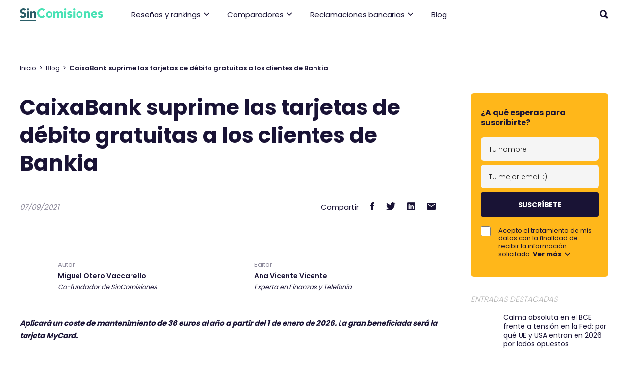

--- FILE ---
content_type: text/html; charset=UTF-8
request_url: https://sincomisiones.org/blog/caixa-tarjetas-debito-bankia
body_size: 53809
content:
<!doctype html><html lang="es" prefix="og: https://ogp.me/ns#"><head><meta charset="UTF-8"><script>if(navigator.userAgent.match(/MSIE|Internet Explorer/i)||navigator.userAgent.match(/Trident\/7\..*?rv:11/i)){var href=document.location.href;if(!href.match(/[?&]nowprocket/)){if(href.indexOf("?")==-1){if(href.indexOf("#")==-1){document.location.href=href+"?nowprocket=1"}else{document.location.href=href.replace("#","?nowprocket=1#")}}else{if(href.indexOf("#")==-1){document.location.href=href+"&nowprocket=1"}else{document.location.href=href.replace("#","&nowprocket=1#")}}}}</script><script>class RocketLazyLoadScripts{constructor(){this.v="1.2.4",this.triggerEvents=["keydown","mousedown","mousemove","touchmove","touchstart","touchend","wheel"],this.userEventHandler=this._triggerListener.bind(this),this.touchStartHandler=this._onTouchStart.bind(this),this.touchMoveHandler=this._onTouchMove.bind(this),this.touchEndHandler=this._onTouchEnd.bind(this),this.clickHandler=this._onClick.bind(this),this.interceptedClicks=[],window.addEventListener("pageshow",t=>{this.persisted=t.persisted}),window.addEventListener("DOMContentLoaded",()=>{this._preconnect3rdParties()}),this.delayedScripts={normal:[],async:[],defer:[]},this.trash=[],this.allJQueries=[]}_addUserInteractionListener(t){if(document.hidden){t._triggerListener();return}this.triggerEvents.forEach(e=>window.addEventListener(e,t.userEventHandler,{passive:!0})),window.addEventListener("touchstart",t.touchStartHandler,{passive:!0}),window.addEventListener("mousedown",t.touchStartHandler),document.addEventListener("visibilitychange",t.userEventHandler)}_removeUserInteractionListener(){this.triggerEvents.forEach(t=>window.removeEventListener(t,this.userEventHandler,{passive:!0})),document.removeEventListener("visibilitychange",this.userEventHandler)}_onTouchStart(t){"HTML"!==t.target.tagName&&(window.addEventListener("touchend",this.touchEndHandler),window.addEventListener("mouseup",this.touchEndHandler),window.addEventListener("touchmove",this.touchMoveHandler,{passive:!0}),window.addEventListener("mousemove",this.touchMoveHandler),t.target.addEventListener("click",this.clickHandler),this._renameDOMAttribute(t.target,"onclick","rocket-onclick"),this._pendingClickStarted())}_onTouchMove(t){window.removeEventListener("touchend",this.touchEndHandler),window.removeEventListener("mouseup",this.touchEndHandler),window.removeEventListener("touchmove",this.touchMoveHandler,{passive:!0}),window.removeEventListener("mousemove",this.touchMoveHandler),t.target.removeEventListener("click",this.clickHandler),this._renameDOMAttribute(t.target,"rocket-onclick","onclick"),this._pendingClickFinished()}_onTouchEnd(){window.removeEventListener("touchend",this.touchEndHandler),window.removeEventListener("mouseup",this.touchEndHandler),window.removeEventListener("touchmove",this.touchMoveHandler,{passive:!0}),window.removeEventListener("mousemove",this.touchMoveHandler)}_onClick(t){t.target.removeEventListener("click",this.clickHandler),this._renameDOMAttribute(t.target,"rocket-onclick","onclick"),this.interceptedClicks.push(t),t.preventDefault(),t.stopPropagation(),t.stopImmediatePropagation(),this._pendingClickFinished()}_replayClicks(){window.removeEventListener("touchstart",this.touchStartHandler,{passive:!0}),window.removeEventListener("mousedown",this.touchStartHandler),this.interceptedClicks.forEach(t=>{t.target.dispatchEvent(new MouseEvent("click",{view:t.view,bubbles:!0,cancelable:!0}))})}_waitForPendingClicks(){return new Promise(t=>{this._isClickPending?this._pendingClickFinished=t:t()})}_pendingClickStarted(){this._isClickPending=!0}_pendingClickFinished(){this._isClickPending=!1}_renameDOMAttribute(t,e,r){t.hasAttribute&&t.hasAttribute(e)&&(event.target.setAttribute(r,event.target.getAttribute(e)),event.target.removeAttribute(e))}_triggerListener(){this._removeUserInteractionListener(this),"loading"===document.readyState?document.addEventListener("DOMContentLoaded",this._loadEverythingNow.bind(this)):this._loadEverythingNow()}_preconnect3rdParties(){let t=[];document.querySelectorAll("script[type=rocketlazyloadscript][data-rocket-src]").forEach(e=>{let r=e.getAttribute("data-rocket-src");if(r&&0!==r.indexOf("data:")){0===r.indexOf("//")&&(r=location.protocol+r);try{let i=new URL(r).origin;i!==location.origin&&t.push({src:i,crossOrigin:e.crossOrigin||"module"===e.getAttribute("data-rocket-type")})}catch(n){}}}),t=[...new Map(t.map(t=>[JSON.stringify(t),t])).values()],this._batchInjectResourceHints(t,"preconnect")}async _loadEverythingNow(){this.lastBreath=Date.now(),this._delayEventListeners(),this._delayJQueryReady(this),this._handleDocumentWrite(),this._registerAllDelayedScripts(),this._preloadAllScripts(),await this._loadScriptsFromList(this.delayedScripts.normal),await this._loadScriptsFromList(this.delayedScripts.defer),await this._loadScriptsFromList(this.delayedScripts.async);try{await this._triggerDOMContentLoaded(),await this._pendingWebpackRequests(this),await this._triggerWindowLoad()}catch(t){console.error(t)}window.dispatchEvent(new Event("rocket-allScriptsLoaded")),this._waitForPendingClicks().then(()=>{this._replayClicks()}),this._emptyTrash()}_registerAllDelayedScripts(){document.querySelectorAll("script[type=rocketlazyloadscript]").forEach(t=>{t.hasAttribute("data-rocket-src")?t.hasAttribute("async")&&!1!==t.async?this.delayedScripts.async.push(t):t.hasAttribute("defer")&&!1!==t.defer||"module"===t.getAttribute("data-rocket-type")?this.delayedScripts.defer.push(t):this.delayedScripts.normal.push(t):this.delayedScripts.normal.push(t)})}async _transformScript(t){if(await this._littleBreath(),!0===t.noModule&&"noModule"in HTMLScriptElement.prototype){t.setAttribute("data-rocket-status","skipped");return}return new Promise(navigator.userAgent.indexOf("Firefox/")>0||""===navigator.vendor?e=>{let r=document.createElement("script");[...t.attributes].forEach(t=>{let e=t.nodeName;"type"!==e&&("data-rocket-type"===e&&(e="type"),"data-rocket-src"===e&&(e="src"),r.setAttribute(e,t.nodeValue))}),t.text&&(r.text=t.text),r.hasAttribute("src")?(r.addEventListener("load",e),r.addEventListener("error",e)):(r.text=t.text,e());try{t.parentNode.replaceChild(r,t)}catch(i){e()}}:e=>{function r(){t.setAttribute("data-rocket-status","failed"),e()}try{let i=t.getAttribute("data-rocket-type"),n=t.getAttribute("data-rocket-src");i?(t.type=i,t.removeAttribute("data-rocket-type")):t.removeAttribute("type"),t.addEventListener("load",function r(){t.setAttribute("data-rocket-status","executed"),e()}),t.addEventListener("error",r),n?(t.removeAttribute("data-rocket-src"),t.src=n):t.src="data:text/javascript;base64,"+window.btoa(unescape(encodeURIComponent(t.text)))}catch(s){r()}})}async _loadScriptsFromList(t){let e=t.shift();return e&&e.isConnected?(await this._transformScript(e),this._loadScriptsFromList(t)):Promise.resolve()}_preloadAllScripts(){this._batchInjectResourceHints([...this.delayedScripts.normal,...this.delayedScripts.defer,...this.delayedScripts.async],"preload")}_batchInjectResourceHints(t,e){var r=document.createDocumentFragment();t.forEach(t=>{let i=t.getAttribute&&t.getAttribute("data-rocket-src")||t.src;if(i){let n=document.createElement("link");n.href=i,n.rel=e,"preconnect"!==e&&(n.as="script"),t.getAttribute&&"module"===t.getAttribute("data-rocket-type")&&(n.crossOrigin=!0),t.crossOrigin&&(n.crossOrigin=t.crossOrigin),t.integrity&&(n.integrity=t.integrity),r.appendChild(n),this.trash.push(n)}}),document.head.appendChild(r)}_delayEventListeners(){let t={};function e(e,r){!function e(r){!t[r]&&(t[r]={originalFunctions:{add:r.addEventListener,remove:r.removeEventListener},eventsToRewrite:[]},r.addEventListener=function(){arguments[0]=i(arguments[0]),t[r].originalFunctions.add.apply(r,arguments)},r.removeEventListener=function(){arguments[0]=i(arguments[0]),t[r].originalFunctions.remove.apply(r,arguments)});function i(e){return t[r].eventsToRewrite.indexOf(e)>=0?"rocket-"+e:e}}(e),t[e].eventsToRewrite.push(r)}function r(t,e){let r=t[e];Object.defineProperty(t,e,{get:()=>r||function(){},set(i){t["rocket"+e]=r=i}})}e(document,"DOMContentLoaded"),e(window,"DOMContentLoaded"),e(window,"load"),e(window,"pageshow"),e(document,"readystatechange"),r(document,"onreadystatechange"),r(window,"onload"),r(window,"onpageshow")}_delayJQueryReady(t){let e;function r(t){return t.split(" ").map(t=>"load"===t||0===t.indexOf("load.")?"rocket-jquery-load":t).join(" ")}function i(i){if(i&&i.fn&&!t.allJQueries.includes(i)){i.fn.ready=i.fn.init.prototype.ready=function(e){return t.domReadyFired?e.bind(document)(i):document.addEventListener("rocket-DOMContentLoaded",()=>e.bind(document)(i)),i([])};let n=i.fn.on;i.fn.on=i.fn.init.prototype.on=function(){return this[0]===window&&("string"==typeof arguments[0]||arguments[0]instanceof String?arguments[0]=r(arguments[0]):"object"==typeof arguments[0]&&Object.keys(arguments[0]).forEach(t=>{let e=arguments[0][t];delete arguments[0][t],arguments[0][r(t)]=e})),n.apply(this,arguments),this},t.allJQueries.push(i)}e=i}i(window.jQuery),Object.defineProperty(window,"jQuery",{get:()=>e,set(t){i(t)}})}async _pendingWebpackRequests(t){let e=document.querySelector("script[data-webpack]");async function r(){return new Promise(t=>{e.addEventListener("load",t),e.addEventListener("error",t)})}e&&(await r(),await t._requestAnimFrame(),await t._pendingWebpackRequests(t))}async _triggerDOMContentLoaded(){this.domReadyFired=!0,await this._littleBreath(),document.dispatchEvent(new Event("rocket-DOMContentLoaded")),await this._littleBreath(),window.dispatchEvent(new Event("rocket-DOMContentLoaded")),await this._littleBreath(),document.dispatchEvent(new Event("rocket-readystatechange")),await this._littleBreath(),document.rocketonreadystatechange&&document.rocketonreadystatechange()}async _triggerWindowLoad(){await this._littleBreath(),window.dispatchEvent(new Event("rocket-load")),await this._littleBreath(),window.rocketonload&&window.rocketonload(),await this._littleBreath(),this.allJQueries.forEach(t=>t(window).trigger("rocket-jquery-load")),await this._littleBreath();let t=new Event("rocket-pageshow");t.persisted=this.persisted,window.dispatchEvent(t),await this._littleBreath(),window.rocketonpageshow&&window.rocketonpageshow({persisted:this.persisted})}_handleDocumentWrite(){let t=new Map;document.write=document.writeln=function(e){let r=document.currentScript;r||console.error("WPRocket unable to document.write this: "+e);let i=document.createRange(),n=r.parentElement,s=t.get(r);void 0===s&&(s=r.nextSibling,t.set(r,s));let a=document.createDocumentFragment();i.setStart(a,0),a.appendChild(i.createContextualFragment(e)),n.insertBefore(a,s)}}async _littleBreath(){Date.now()-this.lastBreath>45&&(await this._requestAnimFrame(),this.lastBreath=Date.now())}async _requestAnimFrame(){return document.hidden?new Promise(t=>setTimeout(t)):new Promise(t=>requestAnimationFrame(t))}_emptyTrash(){this.trash.forEach(t=>t.remove())}static run(){let t=new RocketLazyLoadScripts;t._addUserInteractionListener(t)}}RocketLazyLoadScripts.run();</script> <link rel="preload" href="/wp-content/themes/sincomisiones/assets/dist/font/pxiByp8kv8JHgFVrLDz8Z1xlFd2JQEk.woff2" as="font" type="font/woff2" crossorigin> <link rel="preload" href="/wp-content/themes/sincomisiones/assets/dist/font/pxiEyp8kv8JHgFVrJJfecnFHGPc.woff2" as="font" type="font/woff2" crossorigin>  <link rel="preload" href="/wp-content/themes/sincomisiones/assets/dist/font/pxiByp8kv8JHgFVrLEj6Z1xlFd2JQEk.woff2" as="font" type="font/woff2" crossorigin> <link rel="preload" href="/wp-content/themes/sincomisiones/assets/dist/font/pxiByp8kv8JHgFVrLCz7Z1xlFd2JQEk.woff2" as="font" type="font/woff2" crossorigin>  <meta name="viewport" content="width=device-width, initial-scale=1"> <style>:root{--font-family:"Poppins",sans-serif;--color-0:#191335;--color-2:#49e2b5;--color-3:#f5f5f5;--color-4:#b2b2b2;--color-5:#2a5d67;--color-6:#eee;--color-7:#ffb71a;--color-8:#ababab;--color-9:#d5d5d5;--color-10:#e74c3c;--color-11:#f39c12;--color-12:#1abc9c;--color-13:#e5e5e5;--color-14:#b2b2b2;--color-15:#f1f1f1;--color-16:#3a3067;--color-17:#9a9a9a;--box-shadow:0 0 10px rgba(0,0,0,.1);--box-shadow-h:0 0 16px rgba(0,0,0,.3);--border-radius:4px;--border-radius-x1:6px;--border-radius-x2:10px;--border-radius-x3:16px;--grey-1:#222;--grey-2:#4a4a4a;--grey-3:#6e6e6e;--grey-4:#9b9b9b;--grey-5:#d8d8d8;--grey-6:#e5e5e5;--grey-7:#f7f7f7;--grey-8:#f5f5f5;--size-0:1.5rem;--size-0r:1.6rem;--size-1:1.8rem;--size-2:2rem;--size-3:2.5rem;--size-4:3.5rem;--size-5:4.5rem;--spacing-1:0.5rem;--spacing-2:1rem;--spacing-3:1.5rem;--spacing-4:2rem;--spacing-5:2.5rem;--spacing-6:3rem;--spacing-7:3.5rem;--spacing-8:4rem;--spacing-9:4.5rem;--spacing-10:5rem;--spacing-11:5.5rem;--spacing-12:6rem;--spacing-13:6.5rem;--spacing-14:7rem;--spacing-15:7.5rem;--spacing-16:8rem;--spacing-17:8.5rem;--spacing-18:9rem;--spacing-19:9.5rem;--spacing-20:10rem;--block-spacing-xl:100px;--block-spacing-l:64px;--max-width:1440px;--max-width-lite:960px;--max-width-extralite:700px;--bp-small:480px;--bp-tablet:768px;--bp-desktop:1024px;--bp-desktopxl:1100px;--bp-high:1440px;--scrolled:0%}@keyframes slideFromTop{0%{transform:translateY(-100%)}to{transform:translateY(0)}}@keyframes showFromRight2{0%{opacity:0;transform:translateX(-10px)}to{opacity:1;transform:translateX(0)}}@font-face{font-family:Poppins;font-style:normal;font-weight:300;font-display:swap;src:url(/wp-content/themes/sincomisiones/assets/dist/font/pxiByp8kv8JHgFVrLDz8Z1xlFd2JQEk.woff2) format("woff2");unicode-range:u+00??,u+0131,u+0152-0153,u+02bb-02bc,u+02c6,u+02da,u+02dc,u+0304,u+0308,u+0329,u+2000-206f,u+2074,u+20ac,u+2122,u+2191,u+2193,u+2212,u+2215,u+feff,u+fffd}@font-face{font-family:Poppins;font-style:normal;font-weight:400;font-display:swap;src:url(/wp-content/themes/sincomisiones/assets/dist/font/pxiEyp8kv8JHgFVrJJfecnFHGPc.woff2) format("woff2");unicode-range:u+00??,u+0131,u+0152-0153,u+02bb-02bc,u+02c6,u+02da,u+02dc,u+0304,u+0308,u+0329,u+2000-206f,u+2074,u+20ac,u+2122,u+2191,u+2193,u+2212,u+2215,u+feff,u+fffd}@font-face{font-family:Poppins;font-style:normal;font-weight:600;font-display:swap;src:url(/wp-content/themes/sincomisiones/assets/dist/font/pxiByp8kv8JHgFVrLEj6Z1xlFd2JQEk.woff2) format("woff2");unicode-range:u+00??,u+0131,u+0152-0153,u+02bb-02bc,u+02c6,u+02da,u+02dc,u+0304,u+0308,u+0329,u+2000-206f,u+2074,u+20ac,u+2122,u+2191,u+2193,u+2212,u+2215,u+feff,u+fffd}@font-face{font-family:Poppins;font-style:normal;font-weight:700;font-display:swap;src:url(/wp-content/themes/sincomisiones/assets/dist/font/pxiByp8kv8JHgFVrLCz7Z1xlFd2JQEk.woff2) format("woff2");unicode-range:u+00??,u+0131,u+0152-0153,u+02bb-02bc,u+02c6,u+02da,u+02dc,u+0304,u+0308,u+0329,u+2000-206f,u+2074,u+20ac,u+2122,u+2191,u+2193,u+2212,u+2215,u+feff,u+fffd}:root{--scrollbarBG:#cfd8dc;--thumbBG:#90a4ae}html{font-family:var(--font-family);box-sizing:border-box;font-size:62.5%;font-weight:400;scroll-behavior:smooth;color:var(--color-0)}*,::placeholder,:after,:before{scroll-margin-top:calc(var(--header-height) + var(--adminbar-height) + 36px);box-sizing:inherit}[hidden]{display:none}*{scrollbar-width:thin;scrollbar-color:var(--color-2) var(--color-0)}::-webkit-scrollbar{width:10px;height:7px}::-webkit-scrollbar-track{background:var(--color-0)}::-webkit-scrollbar-track:horizontal{border-radius:0 0 6px 6px}::-webkit-scrollbar-thumb{background:var(--color-2)}::-webkit-scrollbar-thumb:horizontal{border-radius:0 0 6px 6px}::-webkit-scrollbar-corner{background-color:transparent}::-webkit-scrollbar-button{width:0;height:0;display:none}body{overflow-x:hidden;font-size:15px;font-size:var(--size-0);line-height:1.7}@media only all and (max-width:767px){body{font-size:var(--size-0r)}}body.overflow-hidden .site-header{z-index:10000000000}@media only all and (max-width:1023px){body.overflow-hidden,body.overflow-hidden-alt{overflow:hidden}}body .site{display:flex;flex-direction:column;width:100%}body .site-main{flex:1;display:flex;flex-direction:column}.centered-wrapper{max-width:1340px;width:100%;margin:0 auto;padding:0 70px;display:block}@media only all and (max-width:1439px){.centered-wrapper{padding:0 40px;max-width:1280px}}@media only all and (max-width:1023px){.centered-wrapper{padding:0 30px}}@media only all and (max-width:767px){.centered-wrapper{padding:0 25px}}@media only all and (min-width:2000px){.centered-wrapper{max-width:1700px}}.centered-wrapper::-webkit-scrollbar-thumb:vertical,.centered-wrapper::-webkit-scrollbar-track:vertical{border-left:4px solid #fff;background-clip:padding-box}@media only all and (max-width:1023px){.only__desktop{display:none!important}}@media only all and (min-width:1024px){.only__device{display:none!important}}.site-header{position:sticky;top:0;left:0;width:100%;z-index:1000;background-color:#fff;transition:.4s;min-height:58px;display:flex;overflow:hidden}.site-header:after{content:"";position:absolute;bottom:0;left:0;right:0;height:100%;pointer-events:none;box-shadow:0 3px 6px rgba(0,0,0,.16)}.site-header:before{content:"";position:fixed;left:0;top:var(--header-height);height:var(--app-height);width:100vw;background-color:rgba(0,0,0,.7);visibility:hidden;opacity:0;z-index:-1;backdrop-filter:blur(6px)}.site-header .header{width:100%}.site-header .centered-wrapper{height:100%}.site-header .header__search__panel{position:fixed;left:0;right:0;top:0;height:calc(var(--header-height) - var(--adminbar-height));background-color:var(--color-2);will-change:transform;transition:.25s;z-index:1001;animation:slideFromTop .25s}.site-header .header__search__panel:not([hidden]){display:flex;justify-content:flex-end}.site-header .header__search__panel .centered-wrapper{display:flex;align-items:center;justify-content:flex-end;padding-top:18px;padding-bottom:18px}.site-header .header__search__panel .search-form{width:100%;max-width:400px;margin:0 24px 0 0}@media only all and (max-width:767px){.site-header .header__search__panel .search-form{max-width:100%}}.site-header .header__search__panel .search-field{background-color:transparent;border:none;border-bottom:2px solid var(--color-0);color:var(--color-0);width:100%;outline:none;font-size:1.6rem;padding:2px 0;-webkit-appearance:none}.site-header .header__search__panel .search-field::placeholder{color:var(--color-0);opacity:.5}.site-header .header__search__panel .search-submit{display:none}.site-header .header__logo{padding:12px 0}.site-header .header__logo img{display:block;width:170px}.site-header .__desktop{display:flex;align-items:center;height:100%}.site-header .__desktop .header__nav{margin-right:var(--spacing-8);flex:1;height:100%}.site-header .__desktop .header__nav li,.site-header .__desktop .header__nav ul{margin:0;padding:0;list-style:none}.site-header .__desktop .header__nav .__nav__item__first,.site-header .__desktop .header__nav .__nav__wrapper{height:100%}.site-header .__desktop .header__nav .__nav__wrapper{display:flex}.site-header .__desktop .header__nav .__nav__item__first{transition:.1s}.site-header .__desktop .header__nav .__nav__item__first.current,.site-header .__desktop .header__nav .__nav__item__first:hover{background-color:var(--color-3)}.site-header .__desktop .header__nav .__nav__item__first .__nav__item__a{height:100%;padding:0 18px;display:flex;align-items:center;justify-content:center;transition:.2s;position:relative}.site-header .__desktop .header__nav .__nav__item__first .__nav__item__a:after{content:"";position:absolute;bottom:-25px;left:-40px;right:-40px;height:40px;border-radius:30% 30% 0 0;display:none}.site-header .__desktop .header__nav .__nav__item__first .__nav__item__a i{width:12px;font-size:13px;margin-left:6px;transform:translateY(1px)}.site-header .__desktop .header__nav .__nav__item__first .__submenu{right:0;background-color:#fff;position:fixed;left:0;top:var(--header-height);max-height:calc(100% - var(--header-height));overflow-y:auto;visibility:hidden;opacity:0;box-shadow:0 .25rem 1.5rem rgba(37,49,55,.05)}.site-header .__desktop .header__nav .__nav__item__first .__submenu .centered-wrapper{display:flex}.site-header .__desktop .header__nav .__nav__item__first .__submenu .__submenu__panels{padding:38px;flex:1;background-color:var(--color-3)}.site-header .__desktop .header__nav .__nav__item__first .__submenu .__submenu__panels .__submenu__panel{display:none;height:100%}.site-header .__desktop .header__nav .__nav__item__first .__submenu .__submenu__panels .__submenu__panel .__submenu__panel__links{flex:0 0 70%;display:flex}.site-header .__desktop .header__nav .__nav__item__first .__submenu .__submenu__panels .__submenu__panel .__submenu__panel__links .__submenu__panel__col{flex:1;padding-right:40px}.site-header .__desktop .header__nav .__nav__item__first .__submenu .__submenu__panels .__submenu__panel .__submenu__panel__links .__submenu__panel__col .__submenu__panel__item{display:block;padding:8px 0;line-height:1.2}.site-header .__desktop .header__nav .__nav__item__first .__submenu .__submenu__panels .__submenu__panel .__submenu__panel__links .__submenu__panel__col .__submenu__panel__item:hover{text-decoration:underline}.site-header .__desktop .header__nav .__nav__item__first .__submenu .__submenu__panels .__submenu__panel .__submenu__panel__links .__submenu__panel__col .__submenu__panel__item:first-child{padding-top:0}.site-header .__desktop .header__nav .__nav__item__first .__submenu .__submenu__panels .__submenu__panel .__submenu__panel__links .__submenu__panel__col .__submenu__panel__item:first-child.__title:before{top:5px}.site-header .__desktop .header__nav .__nav__item__first .__submenu .__submenu__panels .__submenu__panel .__submenu__panel__links .__submenu__panel__col .__submenu__panel__item.__space{height:24px}.site-header .__desktop .header__nav .__nav__item__first .__submenu .__submenu__panels .__submenu__panel .__submenu__panel__links .__submenu__panel__col .__submenu__panel__item.__title{font-weight:600;color:#2a5d67;position:relative}.site-header .__desktop .header__nav .__nav__item__first .__submenu .__submenu__panels .__submenu__panel .__submenu__panel__links .__submenu__panel__col .__submenu__panel__item.__title:before{top:11px;left:-14px;content:"";height:8px;width:8px;border-radius:50%;border:2px solid #2a5d67;position:absolute}.site-header .__desktop .header__nav .__nav__item__first .__submenu .__submenu__panels .__submenu__panel .__submenu__panel__links .__submenu__panel__col .__submenu__panel__item.__subtitle{color:#aeaeae;font-style:italic}.site-header .__desktop .header__nav .__nav__item__first .__submenu .__submenu__panels .__submenu__panel .__submenu__panel__cta{flex:0 0 30%;position:relative}.site-header .__desktop .header__nav .__nav__item__first .__submenu .__submenu__panels .__submenu__panel .__submenu__panel__cta a{height:100%;display:flex;align-items:center;justify-content:center}.site-header .__desktop .header__nav .__nav__item__first .__submenu .__submenu__panels .__submenu__panel .__submenu__panel__cta .__content{position:relative;z-index:1;text-align:center;padding:40px 20px}.site-header .__desktop .header__nav .__nav__item__first .__submenu .__submenu__panels .__submenu__panel .__submenu__panel__cta .__content .__title{text-transform:uppercase;line-height:1.4;display:block;color:#fff;font-size:2rem;margin-bottom:20px}.site-header .__desktop .header__nav .__nav__item__first .__submenu .__submenu__panels .__submenu__panel .__submenu__panel__cta .__bg{position:absolute;top:0;left:0;height:100%;width:100%}.site-header .__desktop .header__nav .__nav__item__first .__submenu .__submenu__panels .__submenu__panel .__submenu__panel__cta .__bg img{width:100%;height:100%;object-fit:cover;border-radius:12px}.site-header .__desktop .header__nav .__nav__item__first .__submenu .__submenu__panels .__submenu__panel.active{display:flex}.site-header .__desktop .header__nav .__nav__item__first .__submenu .__submenu__links{padding:30px 0;flex:0 0 210px}.site-header .__desktop .header__nav .__nav__item__first .__submenu .__submenu__links .__submenu__link{display:block;padding:9px 20px 9px 0;transition:.2s;display:flex;align-items:center;line-height:1.1;position:relative}.site-header .__desktop .header__nav .__nav__item__first .__submenu .__submenu__links .__submenu__link:after{content:"";position:absolute;bottom:-10px;top:-10px;right:0;width:60%;border-radius:30% 0 0 30%;display:none;z-index:1}.site-header .__desktop .header__nav .__nav__item__first .__submenu .__submenu__links .__submenu__link i{flex:1;text-align:right}.site-header .__desktop .header__nav .__nav__item__first .__submenu .__submenu__links .__submenu__link.active{font-weight:700;padding-left:10px;background-color:var(--color-3)}.site-header .__desktop .header__nav .__nav__item__first .__submenu .__submenu__links .__submenu__link:hover{font-weight:700;padding-left:10px}.site-header .__desktop .header__nav .__nav__item__first .__submenu .__submenu__links .__submenu__link:hover.has-submenu:after{display:block}.site-header .__desktop .header__nav .__nav__item__first .__submenu .__submenu__links .__submenu__links__cta{color:var(--color-2);margin-top:20px;margin-right:20px;padding-top:20px;border-top:1px solid var(--grey-6);display:block;transition:.2s}.site-header .__desktop .header__nav .__nav__item__first .__submenu .__submenu__links .__submenu__links__cta:hover{font-weight:700}.site-header .__desktop .header__nav .__nav__item__first.has-submenu.__hovered>.__submenu{display:block;visibility:visible;opacity:1;transition-delay:0s}.site-header .__desktop .header__search{margin-left:var(--spacing-4)}@media only all and (min-width:1024px){.site-header .__desktop .header__search:hover{color:var(--color-2)}}.site-header .__desktop .header__logo{margin-right:40px;transform:translateY(1px)}@media only all and (max-width:1023px){.site-header .__desktop{display:none}}.site-header .__mobile{display:none}@media only all and (max-width:1023px){.site-header .__mobile{height:100%;display:flex;align-items:center}.site-header .__mobile .header__separator{flex:1;margin:0 var(--spacing-3)}.site-header .__mobile .header__trigger{margin-left:var(--spacing-6)}}.site-header .__header__btn__icon{transition:.25s;cursor:pointer;display:block;font-size:24px;line-height:16px;color:var(--color-1)}@media only all and (max-width:1023px){.site-header .__header__btn__icon{font-size:36px}}@media only all and (min-width:1024px){.site-header .responsive-nav{display:none}}@media only all and (max-width:1023px){.site-header .responsive-nav{position:fixed;top:0;left:0;right:0;background-color:var(--color-0);height:var(--app-height);z-index:100;padding-bottom:70px;overflow:hidden;overflow-y:auto;transform:translateX(100%);transition:.6s;visibility:hidden}.site-header .responsive-nav::-webkit-scrollbar{display:none}.site-header .responsive-nav .__gbtn{color:#fff;font-size:0}.site-header .responsive-nav .__gbtn svg{display:block}.site-header .responsive-nav .__rsnav__bg{position:fixed;top:0;left:0;height:100%;width:100%;object-fit:cover;object-position:bottom}.site-header .responsive-nav .__rsnav__toggle{padding:16px 0;position:sticky;top:0;z-index:2;background-color:var(--color-0)}.site-header .responsive-nav .__rsnav__toggle .centered-wrapper{display:flex;justify-content:flex-end}.site-header .responsive-nav .__rsnav__toggle button{transform:translateX(4px)}.site-header .responsive-nav .__rsnav__block .centered-wrapper{height:auto}.site-header .responsive-nav .__social .wrapper{display:flex;flex-wrap:wrap;margin:40px 0 -20px}.site-header .responsive-nav .__social a{font-size:2.5rem;margin:0 20px 20px 0}.site-header .responsive-nav .__navrs__wrapper,.site-header .responsive-nav .__navrs__wrapper li,.site-header .responsive-nav .__navrs__wrapper ul{margin:0;padding:0;list-style:none}.site-header .responsive-nav .__navrs__wrapper .__nav__item__first .__nav__item__a{display:block;margin-bottom:14px;font-size:2rem;font-weight:600;background-color:var(--color-2);text-align:center;padding:24px 20px;border-radius:5px;overflow:hidden;color:#fff;position:relative}.site-header .responsive-nav .__navrs__wrapper .__nav__item__first .__nav__item__a span{position:relative;z-index:1}.site-header .responsive-nav .__navrs__wrapper .__nav__item__first .__nav__item__a img{width:100%;height:100%;position:absolute;left:0;top:0;object-fit:cover}.site-header .responsive-nav .__navrs__wrapper .__nav__item__first .__submenu,.site-header .responsive-nav .__navrs__wrapper .__nav__item__first .__submenu_sub{visibility:hidden;transform:translateX(100%);position:fixed;top:0;left:0;right:0;bottom:0;overflow-y:auto;z-index:4;transition:.6s;background-color:var(--color-0)}.site-header .responsive-nav .__navrs__wrapper .__nav__item__first .__submenu::-webkit-scrollbar,.site-header .responsive-nav .__navrs__wrapper .__nav__item__first .__submenu_sub::-webkit-scrollbar{display:none}.site-header .responsive-nav .__navrs__wrapper .__nav__item__first .__submenu .__submenu_content,.site-header .responsive-nav .__navrs__wrapper .__nav__item__first .__submenu_sub .__submenu_content{padding:25px}.site-header .responsive-nav .__navrs__wrapper .__nav__item__first .__submenu .__submenu_header,.site-header .responsive-nav .__navrs__wrapper .__nav__item__first .__submenu_sub .__submenu_header{position:sticky;top:0;z-index:1;padding:16px 0 6px}.site-header .responsive-nav .__navrs__wrapper .__nav__item__first .__submenu .__submenu_header .centered-wrapper,.site-header .responsive-nav .__navrs__wrapper .__nav__item__first .__submenu_sub .__submenu_header .centered-wrapper{position:relative;z-index:2}.site-header .responsive-nav .__navrs__wrapper .__nav__item__first .__submenu .__submenu_header .__submenu_header_trigger,.site-header .responsive-nav .__navrs__wrapper .__nav__item__first .__submenu_sub .__submenu_header .__submenu_header_trigger{display:flex;align-items:center;justify-content:space-between;gap:30px;margin:0 0 6px}.site-header .responsive-nav .__navrs__wrapper .__nav__item__first .__submenu .__submenu_header .__submenu_header_trigger button:first-child,.site-header .responsive-nav .__navrs__wrapper .__nav__item__first .__submenu_sub .__submenu_header .__submenu_header_trigger button:first-child{transform:translateX(-4px)}.site-header .responsive-nav .__navrs__wrapper .__nav__item__first .__submenu .__submenu_header .__submenu_header_trigger button:last-child,.site-header .responsive-nav .__navrs__wrapper .__nav__item__first .__submenu_sub .__submenu_header .__submenu_header_trigger button:last-child{transform:translateX(4px)}.site-header .responsive-nav .__navrs__wrapper .__nav__item__first .__submenu .__submenu_header img,.site-header .responsive-nav .__navrs__wrapper .__nav__item__first .__submenu_sub .__submenu_header img{width:100%;height:100%;position:absolute;left:0;top:0;object-fit:cover}.site-header .responsive-nav .__navrs__wrapper .__nav__item__first .__submenu .__submenu_header span,.site-header .responsive-nav .__navrs__wrapper .__nav__item__first .__submenu_sub .__submenu_header span{color:#fff;font-weight:600;font-size:2rem}.site-header .responsive-nav .__navrs__wrapper .__nav__item__first .__submenu .__submenu__links__cta,.site-header .responsive-nav .__navrs__wrapper .__nav__item__first .__submenu_sub .__submenu__links__cta{font-size:1.8rem;font-weight:600;color:#fff;text-transform:uppercase;padding-bottom:25px}.site-header .responsive-nav .__navrs__wrapper .__nav__item__first .__submenu .__submenu__link,.site-header .responsive-nav .__navrs__wrapper .__nav__item__first .__submenu_sub .__submenu__link{margin-bottom:20px}.site-header .responsive-nav .__navrs__wrapper .__nav__item__first .__submenu .__submenu__link a,.site-header .responsive-nav .__navrs__wrapper .__nav__item__first .__submenu_sub .__submenu__link a{color:#fff;font-size:1.8rem;font-weight:600;display:flex;align-items:center;justify-content:space-between}.site-header .responsive-nav .__navrs__wrapper .__nav__item__first .__submenu .__submenu__link .__submenu__panel__item,.site-header .responsive-nav .__navrs__wrapper .__nav__item__first .__submenu_sub .__submenu__link .__submenu__panel__item{margin-bottom:18px}.site-header .responsive-nav .__navrs__wrapper .__nav__item__first .__submenu .__submenu__link .__submenu__panel__item.__sub,.site-header .responsive-nav .__navrs__wrapper .__nav__item__first .__submenu_sub .__submenu__link .__submenu__panel__item.__sub{font-size:1.6rem;font-style:italic}.site-header .responsive-nav .__navrs__wrapper .__nav__item__first .__submenu .__submenu__link.active .__submenu_sub,.site-header .responsive-nav .__navrs__wrapper .__nav__item__first .__submenu_sub .__submenu__link.active .__submenu_sub{visibility:visible;transform:none}.site-header .responsive-nav .__navrs__wrapper .__nav__item__first .__submenu_sub{z-index:5}.site-header .responsive-nav .__navrs__wrapper .__nav__item__first .__submenu_sub .__subtoggle{margin-bottom:20px}.site-header .responsive-nav .__navrs__wrapper .__nav__item__first .__submenu_sub .__subtoggle .__subtoggle__btn{color:#fff;font-size:1.8rem;font-weight:600;width:100%;display:flex;justify-content:space-between;gap:20px}.site-header .responsive-nav .__navrs__wrapper .__nav__item__first .__submenu_sub .__subtoggle .__subtoggle__content{display:none;margin:12px 0 18px 18px}.site-header .responsive-nav .__navrs__wrapper .__nav__item__first .__submenu_sub .__subtoggle .__subtoggle__content .__submenu__panel__item{font-size:1.6rem;font-weight:400;margin-bottom:12px}.site-header .responsive-nav .__navrs__wrapper .__nav__item__first .__submenu_sub .__subtoggle.active .__subtoggle__btn i:before{content:"\f208"}.site-header .responsive-nav .__navrs__wrapper .__nav__item__first .__submenu_sub .__subtoggle.active .__subtoggle__btn+.__subtoggle__content{display:block;animation:showFromRight2 .6s}.site-header .responsive-nav .__navrs__wrapper .__nav__item__first.active .__submenu{visibility:visible;transform:none}.site-header .responsive-nav .__extra_links{margin-top:30px}.site-header .responsive-nav .__extra_links .link__wrapper:not(:last-child){margin-bottom:20px}.site-header .responsive-nav .__extra_links .__extra_link{border-radius:var(--border-radius);background-color:var(--color-0);width:100%;display:block;text-align:center;padding:16px;color:#fff;text-transform:uppercase;font-size:1.4rem;font-weight:600}.site-header.expanded .responsive-nav{transform:translateX(0);visibility:visible}}.site-header.__landing{box-shadow:none}.site-header.__landing .__desktop,.site-header.__landing .__mobile{justify-content:center}.site-header.__landing .__desktop .header__nav,.site-header.__landing .__desktop .header__search,.site-header.__landing .__desktop .header__separator,.site-header.__landing .__desktop .header__trigger,.site-header.__landing .__mobile .header__nav,.site-header.__landing .__mobile .header__search,.site-header.__landing .__mobile .header__separator,.site-header.__landing .__mobile .header__trigger{display:none}.site-header.__landing .__desktop .header__logo,.site-header.__landing .__mobile .header__logo{margin:0}@media only all and (min-width:1024px){body.__menu-visible .site-header:before{opacity:1;visibility:visible}}@media only all and (max-width:1023px){body.to_down .site-header{transform:translateY(calc(-1 * var(--header-height)))}}</style> <meta name="google-site-verification" content="doqXLKRovlvE13_3r31_lsoBSBuQIvurUfNtT1o7M0E"> <meta name="facebook-domain-verification" content="qw0zafb8gp7vipcsavpguh3m0955e7"><style>img:is([sizes="auto" i],[sizes^="auto," i]){contain-intrinsic-size:3000px 1500px}</style><title>CaixaBank suprime las tarjetas de débito gratuitas a los clientes de Bankia</title><meta name="description" content="Caixabank anula las tarjetas de débito gratuitas para los clientes de Bankia. A partir del 1 de enero de 2022 costarán 36€/año de comisión."/><meta name="robots" content="follow, index, max-snippet:-1, max-video-preview:-1, max-image-preview:large"/><link rel="canonical" href="https://sincomisiones.org/blog/caixa-tarjetas-debito-bankia" /><meta property="og:locale" content="es_ES" /><meta property="og:type" content="article" /><meta property="og:title" content="CaixaBank suprime las tarjetas de débito gratuitas a los clientes de Bankia" /><meta property="og:description" content="Caixabank anula las tarjetas de débito gratuitas para los clientes de Bankia. A partir del 1 de enero de 2022 costarán 36€/año de comisión." /><meta property="og:url" content="https://sincomisiones.org/blog/caixa-tarjetas-debito-bankia" /><meta property="og:site_name" content="SinComisiones: El Comparador más honesto del mercado" /><meta property="article:section" content="Blog" /><meta property="og:updated_time" content="2022-11-28T10:55:10+01:00" /><meta property="og:image" content="https://sincomisiones.org/wp-content/uploads/2021/09/img-cabecera-caixa-suprime-tarjetas-bankia.jpeg" /><meta property="og:image:secure_url" content="https://sincomisiones.org/wp-content/uploads/2021/09/img-cabecera-caixa-suprime-tarjetas-bankia.jpeg" /><meta property="og:image:width" content="950" /><meta property="og:image:height" content="534" /><meta property="og:image:alt" content="Caixabank suprime tarjetas débito gratis Bankia" /><meta property="og:image:type" content="image/jpeg" /><meta property="article:published_time" content="2021-09-07T15:06:09+02:00" /><meta property="article:modified_time" content="2022-11-28T10:55:10+01:00" /><meta name="twitter:card" content="summary_large_image" /><meta name="twitter:title" content="CaixaBank suprime las tarjetas de débito gratuitas a los clientes de Bankia" /><meta name="twitter:description" content="Caixabank anula las tarjetas de débito gratuitas para los clientes de Bankia. A partir del 1 de enero de 2022 costarán 36€/año de comisión." /><meta name="twitter:site" content="@zincfast" /><meta name="twitter:creator" content="@zincfast" /><meta name="twitter:image" content="https://sincomisiones.org/wp-content/uploads/2021/09/img-cabecera-caixa-suprime-tarjetas-bankia.jpeg" /><meta name="twitter:label1" content="Escrito por" /><meta name="twitter:data1" content="Miguel Otero Vaccarello" /><meta name="twitter:label2" content="Tiempo de lectura" /><meta name="twitter:data2" content="7 minutos" /><script type="application/ld+json" class="rank-math-schema-pro">{"@context":"https://schema.org","@graph":[{"@type":["Person","Organization"],"@id":"https://sincomisiones.org/#person","name":"Gabriel Rodr\u00edguez Lorenzo","sameAs":["https://twitter.com/zincfast"],"logo":{"@type":"ImageObject","@id":"https://sincomisiones.org/#logo","url":"https://sincomisiones.org/wp-content/uploads/2023/08/imagotipo-sincomisiones-secondary.jpg","contentUrl":"https://sincomisiones.org/wp-content/uploads/2023/08/imagotipo-sincomisiones-secondary.jpg","caption":"SinComisiones: El Comparador m\u00e1s honesto del mercado","inLanguage":"es","width":"500","height":"500"},"image":{"@type":"ImageObject","@id":"https://sincomisiones.org/#logo","url":"https://sincomisiones.org/wp-content/uploads/2023/08/imagotipo-sincomisiones-secondary.jpg","contentUrl":"https://sincomisiones.org/wp-content/uploads/2023/08/imagotipo-sincomisiones-secondary.jpg","caption":"SinComisiones: El Comparador m\u00e1s honesto del mercado","inLanguage":"es","width":"500","height":"500"}},{"@type":"WebSite","@id":"https://sincomisiones.org/#website","url":"https://sincomisiones.org","name":"SinComisiones: El Comparador m\u00e1s honesto del mercado","alternateName":"SinComisiones","publisher":{"@id":"https://sincomisiones.org/#person"},"inLanguage":"es"},{"@type":"ImageObject","@id":"https://sincomisiones.org/wp-content/uploads/2021/09/img-cabecera-caixa-suprime-tarjetas-bankia.jpeg","url":"https://sincomisiones.org/wp-content/uploads/2021/09/img-cabecera-caixa-suprime-tarjetas-bankia.jpeg","width":"950","height":"534","caption":"Caixabank suprime tarjetas d\u00e9bito gratis Bankia","inLanguage":"es"},{"@type":"BreadcrumbList","@id":"https://sincomisiones.org/blog/caixa-tarjetas-debito-bankia#breadcrumb","itemListElement":[{"@type":"ListItem","position":"1","item":{"@id":"https://sincomisiones.org","name":"Inicio"}},{"@type":"ListItem","position":"2","item":{"@id":"https://sincomisiones.org/blog","name":"Blog"}},{"@type":"ListItem","position":"3","item":{"@id":"https://sincomisiones.org/blog","name":"Blog"}},{"@type":"ListItem","position":"4","item":{"@id":"https://sincomisiones.org/blog/caixa-tarjetas-debito-bankia","name":"CaixaBank suprime las tarjetas de d\u00e9bito gratuitas a los clientes de Bankia"}}]},{"@type":"WebPage","@id":"https://sincomisiones.org/blog/caixa-tarjetas-debito-bankia#webpage","url":"https://sincomisiones.org/blog/caixa-tarjetas-debito-bankia","name":"CaixaBank suprime las tarjetas de d\u00e9bito gratuitas a los clientes de Bankia","datePublished":"2021-09-07T15:06:09+02:00","dateModified":"2022-11-28T10:55:10+01:00","isPartOf":{"@id":"https://sincomisiones.org/#website"},"primaryImageOfPage":{"@id":"https://sincomisiones.org/wp-content/uploads/2021/09/img-cabecera-caixa-suprime-tarjetas-bankia.jpeg"},"inLanguage":"es","breadcrumb":{"@id":"https://sincomisiones.org/blog/caixa-tarjetas-debito-bankia#breadcrumb"}},{"@type":"Person","@id":"https://sincomisiones.org/author/miguel-otero-vaccarello","name":"Miguel Otero Vaccarello","description":"Fund\u00e9 SinComisiones junto mi socio Gabriel en 2019 con una motivaci\u00f3n clara, ayudar a las personas a tomar las mejores decisiones en su econom\u00eda dom\u00e9stica.","url":"https://sincomisiones.org/author/miguel-otero-vaccarello","image":{"@type":"ImageObject","@id":"https://secure.gravatar.com/avatar/861d30cfbda4904843d294b299eda7833eb830c04c921eba5fbc70511c18ac24?s=96&amp;d=mm&amp;r=g","url":"https://secure.gravatar.com/avatar/861d30cfbda4904843d294b299eda7833eb830c04c921eba5fbc70511c18ac24?s=96&amp;d=mm&amp;r=g","caption":"Miguel Otero Vaccarello","inLanguage":"es"}},{"@type":"NewsArticle","headline":"CaixaBank suprime las tarjetas de d\u00e9bito gratuitas a los clientes de Bankia","datePublished":"2021-09-07T15:06:09+02:00","dateModified":"2022-11-28T10:55:10+01:00","articleSection":"Blog","author":{"@id":"https://sincomisiones.org/author/miguel-otero-vaccarello","name":"Miguel Otero Vaccarello"},"publisher":{"@id":"https://sincomisiones.org/#person"},"description":"Aplicar\u00e1&nbsp;un coste de mantenimiento de 36 euros al a\u00f1o&nbsp;a partir del&nbsp;1 de enero de .&nbsp;La gran&nbsp;beneficiada&nbsp;ser\u00e1 la tarjeta&nbsp;MyCard.&nbsp;","copyrightYear":"2022","copyrightHolder":{"@id":"https://sincomisiones.org/#person"},"name":"CaixaBank suprime las tarjetas de d\u00e9bito gratuitas a los clientes de Bankia","@id":"https://sincomisiones.org/blog/caixa-tarjetas-debito-bankia#richSnippet","isPartOf":{"@id":"https://sincomisiones.org/blog/caixa-tarjetas-debito-bankia#webpage"},"image":{"@id":"https://sincomisiones.org/wp-content/uploads/2021/09/img-cabecera-caixa-suprime-tarjetas-bankia.jpeg"},"inLanguage":"es","mainEntityOfPage":{"@id":"https://sincomisiones.org/blog/caixa-tarjetas-debito-bankia#webpage"}}]}</script><link rel='dns-prefetch' href='//www.trustedsite.com' /><link rel='dns-prefetch' href='//s3-us-west-2.amazonaws.com' /><style id='wp-emoji-styles-inline-css'>img.wp-smiley,img.emoji{display:inline !important;border:none !important;box-shadow:none !important;height:1em !important;width:1em !important;margin:0 0.07em !important;vertical-align:-0.1em !important;background:none !important;padding:0 !important}</style><style id='rank-math-toc-block-style-inline-css'>.wp-block-rank-math-toc-block nav ol{counter-reset:item}.wp-block-rank-math-toc-block nav ol li{display:block}.wp-block-rank-math-toc-block nav ol li:before{content:counters(item,".") ". ";counter-increment:item}</style><link data-minify="1" rel='stylesheet' id='contact-form-7-css' href='https://sincomisiones.org/wp-content/cache/min/1/wp-content/plugins/contact-form-7/includes/css/styles.css?ver=1769601618' media='all' /><link data-minify="1" rel='stylesheet' id='wpcf7-redirect-script-frontend-css' href='https://sincomisiones.org/wp-content/cache/min/1/wp-content/plugins/wpcf7-redirect/build/assets/frontend-script.css?ver=1769601618' media='all' /><link data-minify="1" rel='stylesheet' id='dc-styles-css' href='https://sincomisiones.org/wp-content/cache/min/1/wp-content/themes/sincomisiones/assets/dist/css/styles.min.css?ver=1769601618' media='all' /><script src="https://sincomisiones.org/wp-includes/js/jquery/jquery.min.js?ver=3.7.1" id="jquery-core-js"></script><script src="https://sincomisiones.org/wp-includes/js/jquery/jquery-migrate.min.js?ver=3.4.1" id="jquery-migrate-js"></script><script type="rocketlazyloadscript">document.createElement( "picture" );if(!window.HTMLPictureElement && document.addEventListener) {window.addEventListener("DOMContentLoaded", function() {var s = document.createElement("script");s.src = "https://sincomisiones.org/wp-content/plugins/webp-express/js/picturefill.min.js";document.body.appendChild(s);});}</script><link rel="preload" href="https://wct-2.com/wct.js?type=session" as="script"><script type="rocketlazyloadscript" data-rocket-type="text/javascript" data-ezscrex="false" async>(function(w, c, t, u) {w._wct = w._wct || {}; w._wct = u;var s = c.createElement(t);s.type = 'text/javascript'; s.async = true; s.src = 'https://wct-2.com/wct.js?type=session';
var r = c.getElementsByTagName(t)[0];r.parentNode.insertBefore(s, r);}(window, document, 'script', {'uid' : 'PWFVtE','redirect_through' : 'https://sincomisiones.org/ir',
'proxy' : 'https://wct-2.com',
'auto_tagging' : true
}));</script><link rel="icon" href="https://sincomisiones.org/wp-content/uploads/2022/07/cropped-favicon-alt-32x32.png" sizes="32x32" /><link rel="icon" href="https://sincomisiones.org/wp-content/uploads/2022/07/cropped-favicon-alt-192x192.png" sizes="192x192" /><link rel="apple-touch-icon" href="https://sincomisiones.org/wp-content/uploads/2022/07/cropped-favicon-alt-180x180.png" /><meta name="msapplication-TileImage" content="https://sincomisiones.org/wp-content/uploads/2022/07/cropped-favicon-alt-270x270.png" /> <script>window.dataLayer = window.dataLayer || [];function gtag() {dataLayer.push(arguments);}gtag('consent', 'default', {'ad_storage': 'denied','ad_user_data': 'denied','ad_personalization': 'denied','analytics_storage': 'denied','functionality_storage': 'denied','personalization_storage': 'denied','security_storage': 'granted',});gtag('js', new Date());gtag('config', 'GTM-TWS22V5');</script> <script async src="https://www.googletagmanager.com/gtm.js?id=GTM-TWS22V5"></script> <link data-minify="1" rel="stylesheet" href="https://sincomisiones.org/wp-content/cache/min/1/wp-content/themes/sincomisiones/inc/cookies-plugin/cookies.css?ver=1769601618"> <script type="rocketlazyloadscript">const CookieConfig = {"":null,"dccookies_tagmanager":"GTM-TWS22V5","dccookies_title":"Aviso de cookies","dccookies_description":"Usamos cookies y otras tecnolog\u00edas propias y de terceros para hacer funcionar de manera correcta y segura nuestra p\u00e1gina web. Tambi\u00e9n las usamos para analizar la navegaci\u00f3n de los usuarios y poder ajustar la publicidad a tus gustos y preferencias.","dccookies_accept_all":"Aceptar y continuar gratis","dccookies_decline":"Rechazar y suscribirme por 19,90\u20ac al mes","dccookies_conf":"Configurar","dccookies_legal_links":[{"link":{"title":"Pol\u00edtica de Privacidad","url":"https:\/\/sincomisiones.org\/politica-de-privacidad","target":""}},{"link":{"title":"Pol\u00edtica de Cookies","url":"https:\/\/sincomisiones.org\/politica-de-cookies","target":""}}],"dccookies_panel_close":"Cerrar","dccookies_panel_title_up":"Configuraci\u00f3n","dccookies_panel_title":"Aqu\u00ed puedes configurar tus cookies","dccookies_panel_message":"Usamos cookies y otras tecnolog\u00edas propias y de terceros para hacer funcionar de manera correcta y segura nuestra p\u00e1gina web. Tambi\u00e9n las usamos para analizar la navegaci\u00f3n de los usuarios y poder ajustar la publicidad a tus gustos y preferencias.","dccookies_accept":"Guardar configuraci\u00f3n","dccookies_strictly_title":"Estrictamente necesarias","dccookies_strictly_message":"Estas cookies son esenciales para el correcto funcionamiento de mi sitio web. Sin estas cookies, el sitio web no funcionar\u00eda correctamente.","dccookies_pref_active":true,"dccookies_pref_title":"Preferencias","dccookies_pref_message":"Las cookies de preferencias permiten a la p\u00e1gina web recordar informaci\u00f3n que cambia la forma en que la p\u00e1gina se comporta o el aspecto que tiene, como su idioma preferido o la regi\u00f3n en la que usted se encuentra.","dccookies_analytics_active":true,"dccookies_analytics_title":"Anal\u00edticas","dccookies_analytics_message":"Con estas cookies podemos analizar la navegaci\u00f3n que realizas por nuestro sitio web para realizar estudios estad\u00edsticos sobre su uso.","dccookies_advertisement_active":true,"dccookies_advertisement_title":"Publicidad","dccookies_advertisement_message":"Las cookies de publicidad se utilizan para rastrear a los visitantes en las p\u00e1ginas web. La intenci\u00f3n es mostrar anuncios relevantes y atractivos para el usuario individual, y por lo tanto, m\u00e1s valiosos para los editores y terceros anunciantes."};</script> <script type="rocketlazyloadscript" data-rocket-src="https://sincomisiones.org/wp-content/themes/sincomisiones/inc/cookies-plugin/cookies-plugin.js?ver=0.17.233"></script> <script type="rocketlazyloadscript" data-rocket-src="https://sincomisiones.org/wp-content/themes/sincomisiones/inc/cookies-plugin/cookies-config.js?ver=0.17.233"></script> <noscript><style id="rocket-lazyload-nojs-css">.rll-youtube-player,[data-lazy-src]{display:none !important}</style></noscript></head><body class="wp-singular post-template-default single single-post postid-35261 single-format-standard wp-theme-sincomisiones is_chrome"> <script type="rocketlazyloadscript"><!-- Clixtell Tracking Code -->var script=document.createElement('script');var prefix=document.location.protocol;script.async=true;script.type='text/javascript';var target=prefix + '//scripts.clixtell.com/track.js';
script.src=target;var elem=document.head;elem.appendChild(script);</script> <script type="application/ld+json">{"@context": "https://schema.org",
"@graph": [
{"@type": "Organization","@id": "https://sincomisiones.org/#organization",
"name": "SinComisiones","alternateName": "El Comparador más honesto del mercado","url": "https://sincomisiones.org/",
"logo": {"@type": "ImageObject","@id": "https://sincomisiones.org/#logo",
"url": "https://sincomisiones.org/wp-content/uploads/2023/08/imagotipo-sincomisiones-secondary.jpg",
"contentUrl": "https://sincomisiones.org/wp-content/uploads/2023/08/imagotipo-sincomisiones-secondary.jpg",
"caption": "SinComisiones: El Comparador más honesto del mercado","inLanguage": "es","width": "500","height": "500"
},"sameAs": [
"https://www.facebook.com/comisionessin/",
"https://x.com/SinComisiones_",
"https://www.youtube.com/c/SinComisiones",
"https://es.linkedin.com/company/sin-comisiones",
"https://www.instagram.com/sin.comisiones/"
],"founder": {"@type": "Person","@id": "https://sincomisiones.org/#person",
"name": "Gabriel Rodríguez Lorenzo","sameAs": [
"https://www.linkedin.com/in/gabriel-rodriguez-lorenzo"
]
},"contactPoint": {"@type": "ContactPoint","contactType": "customer service","email": "hola@sincomisiones.org","url": "https://sincomisiones.org/contacto"
}}]
}</script> <div class="site"> <a class="skip-link screen-reader-text" href="#primary">Ir al contenido</a> <header id="site-header" class="site-header "> <div class="header"> <div class="centered-wrapper"> <div class="__desktop"> <a class="header__logo" title="Ir a la página principal" href="https://sincomisiones.org"> <img width="160" height="25" src="data:image/svg+xml,%3Csvg%20xmlns='http://www.w3.org/2000/svg'%20viewBox='0%200%20160%2025'%3E%3C/svg%3E" alt="Logotipo Sin Comisiones" data-lazy-src="https://sincomisiones.org/wp-content/uploads/2022/05/logotipo-sin-comisiones.svg"><noscript><img width="160" height="25" src="https://sincomisiones.org/wp-content/uploads/2022/05/logotipo-sin-comisiones.svg" alt="Logotipo Sin Comisiones"></noscript> </a> <nav class="header__nav"> <ul id="__nav__wrapper" class="__nav__wrapper"> <li class="__nav__item__first has-submenu "> <a href="#" class="__nav__item__a" data-menu-toggle> Reseñas y rankings <i class="ion-chevron-down"></i> </a> <div class="__submenu"> <div class="centered-wrapper"> <div class="__submenu__links"> <ul> <li> <a href="https://sincomisiones.org/cuentas" target="" class="__submenu__link has-submenu" data-target="1"> Cuentas<i class="ion-chevron-right"></i> </a> </li> <li> <a href="https://sincomisiones.org/inversion" target="" class="__submenu__link has-submenu" data-target="2"> Inversión<i class="ion-chevron-right"></i> </a> </li> <li> <a href="https://sincomisiones.org/tarjetas" target="" class="__submenu__link has-submenu" data-target="3"> Tarjetas<i class="ion-chevron-right"></i> </a> </li> <li> <a href="https://sincomisiones.org/internet-movil" target="" class="__submenu__link has-submenu" data-target="4"> Internet y telefonía<i class="ion-chevron-right"></i> </a> </li> <li> <a href="https://sincomisiones.org/hipotecas" target="" class="__submenu__link has-submenu" data-target="5"> Hipotecas<i class="ion-chevron-right"></i> </a> </li> <li> <a href="https://sincomisiones.org/alarmas" target="" class="__submenu__link has-submenu" data-target="6"> Alarmas<i class="ion-chevron-right"></i> </a> </li> <li> <a href="https://sincomisiones.org/datafonos" target="" class="__submenu__link has-submenu" data-target="7"> Datáfonos<i class="ion-chevron-right"></i> </a> </li> <li> <a href="https://sincomisiones.org/tpv-virtual" target="" class="__submenu__link has-submenu" data-target="8"> TPV Virtual<i class="ion-chevron-right"></i> </a> </li> </ul> </div> <div class="__submenu__panels"> <div class="__submenu__panel" data-panel="1"> <div class="__submenu__panel__links"> <div class="__submenu__panel__col"> <a href="https://sincomisiones.org/cuentas/mejores-cuentas/sin-comisiones" class="__submenu__panel__item __title"> Mejores cuentas </a> <a href="https://sincomisiones.org/cuentas/mejores-cuentas/online" class="__submenu__panel__item __link"> Cuentas online </a> <a href="https://sincomisiones.org/cuentas/mejores-cuentas/sin-nomina" class="__submenu__panel__item __link"> Cuentas sin nómina </a> <a href="https://sincomisiones.org/cuentas/mejores-cuentas/remuneradas" class="__submenu__panel__item __link"> Cuentas de ahorro remuneradas </a> <a href="https://sincomisiones.org/cuentas/mejores-cuentas/nomina" class="__submenu__panel__item __link"> Cuentas para domiciliar la nómina </a> <a href="https://sincomisiones.org/cuentas/mejores-cuentas/2-titulares-parejas" class="__submenu__panel__item __link"> Cuentas para dos o más titulares </a> <a href="https://sincomisiones.org/cuentas/mejores-cuentas/empresa" class="__submenu__panel__item __link"> Cuentas para empresas </a> <span class="__submenu__panel__item __space"></span> <a href="#" class="__submenu__panel__item __title"> Reseñas sobre cuentas online </a> <a href="https://sincomisiones.org/cuentas/bbva/cuenta-online" class="__submenu__panel__item __link"> Cuenta online BBVA </a> <a href="https://sincomisiones.org/cuentas/revolut/cuenta-estandar" class="__submenu__panel__item __link"> Cuenta Revolut Estándar </a> <a href="https://sincomisiones.org/cuentas/bankinter/cuenta-digital" class="__submenu__panel__item __link"> Cuenta online Bankinter </a> <a href="https://sincomisiones.org/cuentas/sabadell/cuenta-online" class="__submenu__panel__item __link"> Cuenta online Sabadell </a> <a href="https://sincomisiones.org/cuentas/ing/cuenta-no-cuenta" class="__submenu__panel__item __link"> Cuenta NoCuenta ING </a> </div> <div class="__submenu__panel__col"> <a href="#" class="__submenu__panel__item __title"> Reseñas sobre cuentas nómina </a> <a href="https://sincomisiones.org/cuentas/ing/cuenta-nomina" class="__submenu__panel__item __link"> Cuenta nómina ING </a> <a href="https://sincomisiones.org/cuentas/abanca/cuenta-nomina" class="__submenu__panel__item __link"> Cuenta Clara Abanca </a> <span class="__submenu__panel__item __space"></span> <a href="#" class="__submenu__panel__item __title"> Reseñas sobre cuentas de ahorro </a> <a href="https://sincomisiones.org/cuentas/bunq" class="__submenu__panel__item __link"> Cuenta remunerada Bunq </a> <a href="https://sincomisiones.org/cuentas/raisin" class="__submenu__panel__item __link"> Cuenta remunerada Raisin </a> <a href="https://sincomisiones.org/inversion/plataformas/trade-republic" class="__submenu__panel__item __link"> Cuenta ahorro Trade Republic </a> <a href="https://sincomisiones.org/cuentas/renault-bank/cuenta-ahorro" class="__submenu__panel__item __link"> Cuenta Contigo Renault Bank </a> <span class="__submenu__panel__item __space"></span> <a href="#" class="__submenu__panel__item __title"> Comparativas </a> <a href="https://sincomisiones.org/cuentas/comparador-cuentas-bancarias/bbva-vs-santander" class="__submenu__panel__item __link"> BBVA vs Santander </a> <a href="https://sincomisiones.org//cuentas/comparador-cuentas-bancarias/imagin-vs-revolut" class="__submenu__panel__item __link"> Imagin vs Revolut </a> <a href="/cuentas/comparador-cuentas-bancarias/imagin-vs-caixabank" class="__submenu__panel__item __link"> Imagin vs Caixabank </a> <a href="/cuentas/comparador-cuentas-bancarias/bbva-vs-sabadell" class="__submenu__panel__item __link"> BBVA vs Sabadell </a> </div> </div> <div class="__submenu__panel__cta"> <a href="https://sincomisiones.org/cuentas/comparador-cuentas-bancarias"> <picture id='' class='rsimage__wrapper lazy blur-up __bg' style='' data-lazy-img ><source data-srcset='https://sincomisiones.org/wp-content/uploads/2024/10/cta-cuentas-bancarias.png' media='(min-width: 1200px)'><source data-srcset='https://sincomisiones.org/wp-content/uploads/2024/10/cta-cuentas-bancarias.png' media='(min-width: 600px)'><source data-srcset='https://sincomisiones.org/wp-content/uploads/2024/10/cta-cuentas-bancarias.png'><img width='400' height='400' data-src='https://sincomisiones.org/wp-content/uploads/2024/10/cta-cuentas-bancarias.png' alt='' ></picture> <div class="__content"> <span class="__title">Conoce tus opciones y elige la mejor cuenta bancaria.</span> <span class="b__btn __offer">COMPARA AQUÍ</span> </div> </a> </div> </div> <div class="__submenu__panel" data-panel="2"> <div class="__submenu__panel__links"> <div class="__submenu__panel__col"> <a href="https://sincomisiones.org/inversion/ranking" class="__submenu__panel__item __title"> Rankings de plataformas de inversión </a> <a href="https://sincomisiones.org/inversion/ranking/mejores-exchanges-criptomonedas" class="__submenu__panel__item __link"> Exchanges de cripto </a> <a href="https://sincomisiones.org/inversion/ranking/mejores-plataformas-crowdlending" class="__submenu__panel__item __link"> Plataformas de crowdlending </a> <a href="https://sincomisiones.org/inversion/ranking/mejores-brokers-principiantes" class="__submenu__panel__item __link"> Brokers online para principiantes </a> <a href="https://sincomisiones.org/inversion/ranking/mejores-brokers-espanoles" class="__submenu__panel__item __link"> Brokers regulados </a> <a href="https://sincomisiones.org/inversion/ranking/robo-advisors" class="__submenu__panel__item __link"> Roboadvisors </a> <span class="__submenu__panel__item __space"></span> <a href="https://sincomisiones.org/inversion/fondos" class="__submenu__panel__item __title"> Fondos de inversión </a> <a href="https://sincomisiones.org/inversion/fondos/renta-fija" class="__submenu__panel__item __link"> Fondos de renta fija </a> <a href="https://sincomisiones.org/inversion/fondos/renta-variable" class="__submenu__panel__item __link"> Fondos de renta variable </a> <a href="https://sincomisiones.org/inversion/fondos/etfs" class="__submenu__panel__item __link"> Mejores ETFs </a> <a href="https://sincomisiones.org/inversion/fondos/indexados" class="__submenu__panel__item __link"> Fondos indexados más rentables </a> </div> <div class="__submenu__panel__col"> <a href="https://sincomisiones.org/inversion/plataformas" class="__submenu__panel__item __title"> Plataformas de inversión </a> <a href="https://sincomisiones.org/inversion/plataformas/etoro/opiniones" class="__submenu__panel__item __link"> eToro opiniones </a> <a href="https://sincomisiones.org/inversion/plataformas/trade-republic" class="__submenu__panel__item __link"> Trade Republic opiniones </a> <a href="https://sincomisiones.org/inversion/plataformas/indexa-capital" class="__submenu__panel__item __link"> Indexa Capital opiniones </a> <span class="__submenu__panel__item __space"></span> <a href="https://sincomisiones.org/inversion/ranking/mejores-depositos" class="__submenu__panel__item __title"> Mejores depósitos </a> <a href="https://sincomisiones.org/inversion/ranking/depositos-3-anios" class="__submenu__panel__item __link"> Depósitos a tres años </a> <a href="https://sincomisiones.org/inversion/ranking/depositos-2-anios" class="__submenu__panel__item __link"> Depósitos a dos años </a> <a href="https://sincomisiones.org/inversion/plataformas/raisin" class="__submenu__panel__item __link"> Depósitos de Raisin </a> <span class="__submenu__panel__item __space"></span> <a href="#" class="__submenu__panel__item __title"> Comparativas </a> <a href="https://sincomisiones.org/inversion/comparador/etoro-vs-degiro" class="__submenu__panel__item __link"> eToro vs Degiro </a> <a href="https://sincomisiones.org/inversion/comparador/binance-vs-trade-republic" class="__submenu__panel__item __link"> Binance vs Trade Republic </a> <a href="https://sincomisiones.org/inversion/comparador/etoro-vs-trade-republic" class="__submenu__panel__item __link"> eToro vs Trade Republic </a> <a href="https://sincomisiones.org/inversion/comparador/binance-vs-bit2me" class="__submenu__panel__item __link"> Binance vs Bit2Me </a> </div> </div> <div class="__submenu__panel__cta"> <a href="https://sincomisiones.org/inversion/curso-gratis"> <picture id='' class='rsimage__wrapper lazy blur-up __bg' style='' data-lazy-img ><source data-srcset='https://sincomisiones.org/wp-content/uploads/2022/11/cta-curso-trading.jpg' media='(min-width: 1200px)'><source data-srcset='https://sincomisiones.org/wp-content/uploads/2022/11/cta-curso-trading.jpg' media='(min-width: 600px)'><source data-srcset='https://sincomisiones.org/wp-content/uploads/2022/11/cta-curso-trading-344x600.jpg'><img width='400' height='697' data-src='https://sincomisiones.org/wp-content/uploads/2022/11/cta-curso-trading.jpg' alt='' ></picture> <div class="__content"> <span class="__title">Accede a todo el contenido de nuestro curso de trading</span> <span class="b__btn __offer">Totalmente GRATIS</span> </div> </a> </div> </div> <div class="__submenu__panel" data-panel="3"> <div class="__submenu__panel__links"> <div class="__submenu__panel__col"> <a href="#" class="__submenu__panel__item __title"> Mejores tarjetas </a> <a href="https://sincomisiones.org/tarjetas/mejores-tarjetas/tarjetas-credito" class="__submenu__panel__item __link"> Mejores tarjetas de crédito </a> <a href="https://sincomisiones.org/tarjetas/mejores-tarjetas/tarjetas-debito" class="__submenu__panel__item __link"> Mejores tarjetas de débito </a> <a href="https://sincomisiones.org/tarjetas/mejores-tarjetas/monedero" class="__submenu__panel__item __link"> Mejores tarjetas monedero </a> <a href="https://sincomisiones.org/tarjetas/mejores-tarjetas/cashback" class="__submenu__panel__item __link"> Mejores tarjetas con cashback </a> <a href="https://sincomisiones.org/tarjetas/mejores-tarjetas/tarjetas-viajar" class="__submenu__panel__item __link"> Mejores tarjetas para viajar </a> <span class="__submenu__panel__item __space"></span> <a href="#" class="__submenu__panel__item __title"> Encuentra tu tarjeta </a> <a href="https://sincomisiones.org/cuentas/revolut/tarjetas-envio-gratis" class="__submenu__panel__item __link"> Tarjeta de Revolut </a> <a href="https://sincomisiones.org/cuentas/imagin-bank/cuenta-online" class="__submenu__panel__item __link"> Tarjeta de imagin </a> <a href="https://sincomisiones.org/cuentas/n26/metal" class="__submenu__panel__item __link"> Tarjeta de N26 Metal </a> </div> <div class="__submenu__panel__col"> <a href="#" class="__submenu__panel__item __title"> Cashback </a> <a href="https://sincomisiones.org/cuentas/revolut/tarjetas-cashback" class="__submenu__panel__item __link"> Cashback en Revolut </a> <a href="https://sincomisiones.org/cuentas/n26/tarjetas-cashback" class="__submenu__panel__item __link"> Cashback en N26 </a> <a href="https://sincomisiones.org/tarjetas/mejores-tarjetas/cashback/aliexpress" class="__submenu__panel__item __link"> Cashback en AliExpress </a> <a href="https://sincomisiones.org/tarjetas/mejores-tarjetas/cashback/booking" class="__submenu__panel__item __link"> Cashback en Booking </a> <a href="https://sincomisiones.org/tarjetas/mejores-tarjetas/cashback/amazon" class="__submenu__panel__item __link"> Cashback en Amazon </a> <a href="https://sincomisiones.org/tarjetas/mejores-tarjetas/cashback/el-corte-ingles" class="__submenu__panel__item __link"> Cashback en El Corte Inglés </a> <a href="https://sincomisiones.org/tarjetas/mejores-tarjetas/cashback/mercadona" class="__submenu__panel__item __link"> Cashback en Mercadona </a> <a href="https://sincomisiones.org/tarjetas/mejores-tarjetas/cashback/carrefour" class="__submenu__panel__item __link"> Cashback en Carrefour </a> <a href="https://sincomisiones.org/tarjetas/mejores-tarjetas/cashback/mediamarkt" class="__submenu__panel__item __link"> Cashback en Medimarkt </a> <a href="https://sincomisiones.org/tarjetas/mejores-tarjetas/cashback/zalando" class="__submenu__panel__item __link"> Cashback en Zalando </a> </div> </div> <div class="__submenu__panel__cta"> <a href="https://sincomisiones.org/ir/abrir-cuenta-imaginbank"> <picture id='' class='rsimage__wrapper lazy blur-up __bg' style='' data-lazy-img ><source data-srcset='https://sincomisiones.org/wp-content/uploads/2025/05/cta-tarejtas-imagin-1.png' media='(min-width: 1200px)'><source data-srcset='https://sincomisiones.org/wp-content/uploads/2025/05/cta-tarejtas-imagin-1.png' media='(min-width: 600px)'><source data-srcset='https://sincomisiones.org/wp-content/uploads/2025/05/cta-tarejtas-imagin-1.png'><img width='400' height='400' data-src='https://sincomisiones.org/wp-content/uploads/2025/05/cta-tarejtas-imagin-1.png' alt='' ></picture> <div class="__content"> <span class="__title">imagin ofrece la mejor tarjeta para viajar</span> <span class="b__btn __offer">Consíguela aquí</span> </div> </a> </div> </div> <div class="__submenu__panel" data-panel="4"> <div class="__submenu__panel__links"> <div class="__submenu__panel__col"> <a href="#" class="__submenu__panel__item __title"> Reseñas de las mejores compañías </a> <a href="https://sincomisiones.org/internet-movil/companias/masmovil" class="__submenu__panel__item __link"> Másmóvil </a> <a href="https://sincomisiones.org/internet-movil/companias/yoigo" class="__submenu__panel__item __link"> Yoigo </a> <a href="https://sincomisiones.org/internet-movil/companias/jazztel" class="__submenu__panel__item __link"> Jazztel </a> <a href="https://sincomisiones.org/internet-movil/companias/finetwork" class="__submenu__panel__item __link"> Finetwork </a> <a href="https://sincomisiones.org/internet-movil/companias/lowi" class="__submenu__panel__item __link"> Lowi </a> <a href="https://sincomisiones.org/internet-movil/companias/digi-mobil" class="__submenu__panel__item __link"> Digi Mobil </a> <a href="https://sincomisiones.org/internet-movil/companias/pepephone" class="__submenu__panel__item __link"> Pepephone </a> </div> <div class="__submenu__panel__col"> <a href="#" class="__submenu__panel__item __title"> Mejores ofertas </a> <a href="https://sincomisiones.org/internet-movil/mejores-ofertas/fibra" class="__submenu__panel__item __link"> Ofertas de fibra </a> <a href="https://sincomisiones.org/internet-movil/mejores-ofertas/movil" class="__submenu__panel__item __link"> Ofertas de móvil </a> <a href="https://sincomisiones.org/internet-movil/mejores-ofertas/fibra-y-movil" class="__submenu__panel__item __link"> Ofertas de internet y móvil barato </a> <a href="https://sincomisiones.org/internet-movil/mejores-ofertas/movil-datos-ilimitados" class="__submenu__panel__item __link"> Ofertas de móvil ilimitadas </a> <a href="https://sincomisiones.org/internet-movil/mejores-ofertas/internet-sin-fijo" class="__submenu__panel__item __link"> Ofertas internet sin fijo </a> <a href="https://sincomisiones.org/internet-movil/mejores-ofertas/internet-sin-permanencia" class="__submenu__panel__item __link"> Ofertas internet sin permanencia </a> <a href="https://sincomisiones.org/internet-movil/mejores-ofertas/movil-prepago" class="__submenu__panel__item __link"> Ofertas móvil prepago </a> <a href="https://sincomisiones.org/internet-movil/mejores-ofertas/fibra-20-euros" class="__submenu__panel__item __link"> Internet por menos de 20€ </a> <a href="https://sincomisiones.org/internet-movil/mejores-ofertas/fibra-1-gb" class="__submenu__panel__item __link"> Ofertas internet 1GB </a> <a href="https://sincomisiones.org/internet-movil/companias" class="__submenu__panel__item __title"> Ver todas las compañías </a> </div> </div> <div class="__submenu__panel__cta"> <a href="tel:+34919498494"> <picture id='' class='rsimage__wrapper lazy blur-up __bg' style='' data-lazy-img ><source data-srcset='https://sincomisiones.org/wp-content/uploads/2022/11/cta-telefonia.jpg' media='(min-width: 1200px)'><source data-srcset='https://sincomisiones.org/wp-content/uploads/2022/11/cta-telefonia.jpg' media='(min-width: 600px)'><source data-srcset='https://sincomisiones.org/wp-content/uploads/2022/11/cta-telefonia.jpg'><img width='400' height='411' data-src='https://sincomisiones.org/wp-content/uploads/2022/11/cta-telefonia.jpg' alt='cta telefonia' ></picture> <div class="__content"> <span class="__title">Te asesoramos para que ahorres hasta 240€ anuales en tu factura telefónica</span> <span class="b__btn __offer">919 498 494</span> </div> </a> </div> </div> <div class="__submenu__panel" data-panel="5"> <div class="__submenu__panel__links"> <div class="__submenu__panel__col"> <a href="https://sincomisiones.org/hipotecas/mejores-hipotecas" class="__submenu__panel__item __title"> Mejores hipotecas </a> <a href="https://sincomisiones.org/hipotecas/mejores-hipotecas/80-financiacion" class="__submenu__panel__item __link"> Hipotecas al 80% </a> <a href="https://sincomisiones.org/hipotecas/mejores-hipotecas/90-financiacion" class="__submenu__panel__item __link"> Hipotecas al 90% </a> <a href="https://sincomisiones.org/hipotecas/mejores-hipotecas/100-financiacion" class="__submenu__panel__item __link"> Hipotecas al 100% </a> <a href="https://sincomisiones.org/hipotecas/mejores-hipotecas/tipo-fijo" class="__submenu__panel__item __link"> Mejores hipotecas fijas </a> <a href="https://sincomisiones.org/hipotecas/mejores-hipotecas/tipo-variables" class="__submenu__panel__item __link"> Mejores hipotecas variables </a> <a href="https://sincomisiones.org/hipotecas/mejores-hipotecas/segunda-vivienda" class="__submenu__panel__item __link"> Hipotecas para segunda vivienda </a> <a href="https://sincomisiones.org/hipotecas/mejores-hipotecas/autopromotor" class="__submenu__panel__item __link"> Hipotecas autopromotor </a> <a href="https://sincomisiones.org/hipotecas/mejores-hipotecas/a-40-anos" class="__submenu__panel__item __link"> Hipotecas a 40 años </a> <a href="https://sincomisiones.org/hipotecas/mejores-hipotecas/mas-baratas" class="__submenu__panel__item __link"> Hipotecas más baratas </a> <a href="https://sincomisiones.org/hipotecas/mejores-hipotecas/online" class="__submenu__panel__item __link"> Hipotecas online </a> <a href="https://sincomisiones.org/hipotecas/mejores-hipotecas/subrogacion" class="__submenu__panel__item __link"> Hipotecas para subrogación </a> </div> <div class="__submenu__panel__col"> <a href="#" class="__submenu__panel__item __title"> Hipotecas por banco </a> <a href="https://sincomisiones.org/hipotecas/entidades-financieras/evo" class="__submenu__panel__item __link"> Hipotecas EVO </a> <a href="https://sincomisiones.org/hipotecas/entidades-financieras/bbva" class="__submenu__panel__item __link"> Hipotecas BBVA </a> <a href="https://sincomisiones.org/hipotecas/entidades-financieras/ing" class="__submenu__panel__item __link"> Hipotecas ING </a> <a href="https://sincomisiones.org/hipotecas/entidades-financieras/santander" class="__submenu__panel__item __link"> Hipotecas Santander </a> <a href="https://sincomisiones.org/hipotecas/entidades-financieras/sabadell" class="__submenu__panel__item __link"> Hipotecas Sabadell </a> <a href="https://sincomisiones.org/hipotecas/entidades-financieras/myinvestor" class="__submenu__panel__item __link"> Hipotecas MyInvestor </a> <a href="https://sincomisiones.org/hipotecas/entidades-financieras/openbank" class="__submenu__panel__item __link"> Hipotecas Openbank </a> <a href="https://sincomisiones.org/hipotecas/entidades-financieras/pibank" class="__submenu__panel__item __link"> Hipotecas Pibank </a> <a href="https://sincomisiones.org/hipotecas/entidades-financieras/abanca" class="__submenu__panel__item __link"> Hipotecas Abanca </a> </div> </div> <div class="__submenu__panel__cta"> <a href="https://sincomisiones.org/te-ayudamos-a-negociar-tu-hipoteca"> <picture id='' class='rsimage__wrapper lazy blur-up __bg' style='' data-lazy-img ><source data-srcset='https://sincomisiones.org/wp-content/uploads/2022/09/pedir-hipoteca-cta.jpg' media='(min-width: 1200px)'><source data-srcset='https://sincomisiones.org/wp-content/uploads/2022/09/pedir-hipoteca-cta.jpg' media='(min-width: 600px)'><source data-srcset='https://sincomisiones.org/wp-content/uploads/2022/09/pedir-hipoteca-cta.jpg'><img width='200' height='336' data-src='https://sincomisiones.org/wp-content/uploads/2022/09/pedir-hipoteca-cta.jpg' alt='' ></picture> <div class="__content"> <span class="__title">Conseguimos las mejores condiciones en tu hipoteca</span> <span class="b__btn __offer">¡Te ayudamos!</span> </div> </a> </div> </div> <div class="__submenu__panel" data-panel="6"> <div class="__submenu__panel__links"> <div class="__submenu__panel__col"> <a href="#" class="__submenu__panel__item __title"> Rankings de alarmas </a> <a href="https://sincomisiones.org/alarmas/mejores-alarmas/baratas" class="__submenu__panel__item __link"> Las alarmas más baratas para casa </a> <a href="https://sincomisiones.org/alarmas/mejores-alarmas/negocios" class="__submenu__panel__item __link"> Mejores alarmas para negocios </a> <span class="__submenu__panel__item __space"></span> <a href="#" class="__submenu__panel__item __title"> Precios de las alarmas </a> <a href="https://sincomisiones.org/alarmas/companias/sicor" class="__submenu__panel__item __link"> SICOR </a> <a href="https://sincomisiones.org/alarmas/companias/adt" class="__submenu__panel__item __link"> ADT </a> <a href="https://sincomisiones.org/alarmas/companias/movistar-prosegur" class="__submenu__panel__item __link"> Movistar Prosegur </a> <a href="https://sincomisiones.org/alarmas/companias/securitas-direct" class="__submenu__panel__item __link"> Securitas Direct </a> <a href="https://sincomisiones.org/internet-movil/companias/masmovil" class="__submenu__panel__item __link"> MásMóvil Alarmas </a> </div> <div class="__submenu__panel__col"> </div> </div> <div class="__submenu__panel__cta"> <a href="https://sincomisiones.org/te-ayudamos-a-encontrar-la-mejor-alarma"> <picture id='' class='rsimage__wrapper lazy blur-up __bg' style='' data-lazy-img ><source data-srcset='https://sincomisiones.org/wp-content/uploads/2025/01/cta-alarma.png' media='(min-width: 1200px)'><source data-srcset='https://sincomisiones.org/wp-content/uploads/2025/01/cta-alarma.png' media='(min-width: 600px)'><source data-srcset='https://sincomisiones.org/wp-content/uploads/2025/01/cta-alarma.png'><img width='400' height='400' data-src='https://sincomisiones.org/wp-content/uploads/2025/01/cta-alarma.png' alt='' ></picture> <div class="__content"> <span class="__title">Recibe ofertas exclusivas en alarmas</span> <span class="b__btn __offer">¡Te ayudamos!</span> </div> </a> </div> </div> <div class="__submenu__panel" data-panel="7"> <div class="__submenu__panel__links"> <div class="__submenu__panel__col"> <a href="#" class="__submenu__panel__item __title"> Rankings de datáfonos </a> <a href="https://sincomisiones.org/datafonos/mejores-datafonos" class="__submenu__panel__item __link"> Mejores datáfonos </a> <a href="https://sincomisiones.org/datafonos/mejores-datafonos/peluqueria-barberos" class="__submenu__panel__item __link"> Mejores datáfonos para peluquerías y barberos </a> <a href="https://sincomisiones.org/datafonos/mejores-datafonos/bares-restaurantes-hosteleria" class="__submenu__panel__item __link"> Mejores datáfonos para bares y restaurantes </a> <a href="https://sincomisiones.org/datafonos/mejores-datafonos/taxistas" class="__submenu__panel__item __link"> Mejores datáfonos para taxistas </a> <span class="__submenu__panel__item __space"></span> <a href="#" class="__submenu__panel__item __title"> Información sobre Datáfonos </a> <a href="https://sincomisiones.org/datafonos/gestion/obligatorio-datafono" class="__submenu__panel__item __link"> ¿Es obligatorio tener un datáfono? </a> <a href="https://sincomisiones.org/datafonos/gestion/pago-minimo-tarjeta" class="__submenu__panel__item __link"> Pago mínimo con tarjeta </a> </div> <div class="__submenu__panel__col"> <a href="#" class="__submenu__panel__item __title"> Principales datáfonos sin banco </a> <a href="https://sincomisiones.org/datafonos/companias/square" class="__submenu__panel__item __link"> Square </a> <a href="https://sincomisiones.org/datafonos/companias/sumup" class="__submenu__panel__item __link"> SumUp </a> <a href="https://sincomisiones.org/datafonos/companias/mypos" class="__submenu__panel__item __link"> MyPOS </a> <span class="__submenu__panel__item __space"></span> <a href="https://sincomisiones.org/datafonos/companias/banco-sabadell" class="__submenu__panel__item __link"> Datáfono Banco Sabadell </a> <a href="https://sincomisiones.org/datafonos/companias/banco-santander" class="__submenu__panel__item __link"> Datáfono Banco Santander </a> <a href="https://sincomisiones.org/datafonos/companias/bbva" class="__submenu__panel__item __link"> Datáfono BBVA </a> <a href="https://sincomisiones.org/datafonos/companias/caixabank" class="__submenu__panel__item __link"> Datáfono La Caixa </a> </div> </div> <div class="__submenu__panel__cta"> <a href="https://sincomisiones.org/ir/datafono-sumup"> <picture id='' class='rsimage__wrapper lazy blur-up __bg' style='' data-lazy-img ><source data-srcset='https://sincomisiones.org/wp-content/uploads/2024/10/cta-datafonos.png' media='(min-width: 1200px)'><source data-srcset='https://sincomisiones.org/wp-content/uploads/2024/10/cta-datafonos.png' media='(min-width: 600px)'><source data-srcset='https://sincomisiones.org/wp-content/uploads/2024/10/cta-datafonos.png'><img width='400' height='400' data-src='https://sincomisiones.org/wp-content/uploads/2024/10/cta-datafonos.png' alt='' ></picture> <div class="__content"> <span class="__title">¡35% de descuento en los datáfonos de SumUp y envío gratis!</span> <span class="b__btn __offer">CONSÍGUELO AQUÍ</span> </div> </a> </div> </div> <div class="__submenu__panel" data-panel="8"> <div class="__submenu__panel__links"> <div class="__submenu__panel__col"> <a href="#" class="__submenu__panel__item __title"> Ranking de TPV Virtual </a> <a href="https://sincomisiones.org/tpv-virtual/mejores-pasarelas-de-pago/online" class="__submenu__panel__item __link"> Mejor TPV Virtual </a> <a href="https://sincomisiones.org/tpv-virtual/mejores-pasarelas-de-pago/ecommerce" class="__submenu__panel__item __link"> Mejores pasarelas de pago para e-commerce </a> <a href="https://sincomisiones.org/tpv-virtual/mejores-pasarelas-de-pago/wordpress" class="__submenu__panel__item __link"> Mejores pasarelas de pago para WordPress </a> <a href="https://sincomisiones.org/tpv-virtual/mejores-pasarelas-de-pago/alternativas-stripe" class="__submenu__panel__item __link"> Mejores alternativas a Stripe </a> <span class="__submenu__panel__item __space"></span> <a href="#" class="__submenu__panel__item __title"> Información sobre TPV Virtual </a> <a href="https://sincomisiones.org/tpv-virtual/gestion/como-pagar-con-bizum-ecommerce" class="__submenu__panel__item __link"> Cómo pagar con bizum en un e-commerce </a> <a href="https://sincomisiones.org/tpv-virtual/gestion/como-cobrar-pagos-online" class="__submenu__panel__item __link"> Cómo cobrar pagos online </a> <a href="https://sincomisiones.org/tpv-virtual/mejores-pasarelas-de-pago/precio" class="__submenu__panel__item __link"> Precio de un TPV Virtual </a> <a href="https://sincomisiones.org/tpv-virtual/gestion/que-es-tpv-virtual" class="__submenu__panel__item __link"> Qué es una pasarela de pago </a> </div> <div class="__submenu__panel__col"> <a href="https://sincomisiones.org/tpv-virtual/gestion/tpv-virtual-sin-banco" class="__submenu__panel__item __title"> Principales TPV Virtuales sin banco </a> <a href="https://sincomisiones.org/tpv-virtual/plataformas/paycomet" class="__submenu__panel__item __link"> PAYCOMET </a> <a href="https://sincomisiones.org/tpv-virtual/plataformas/stripe" class="__submenu__panel__item __link"> Stripe </a> <a href="https://sincomisiones.org/tpv-virtual/plataformas/redsys" class="__submenu__panel__item __link"> Redsys </a> <a href="https://sincomisiones.org/tpv-virtual/plataformas/klarna" class="__submenu__panel__item __link"> Klarna </a> <span class="__submenu__panel__item __space"></span> <a href="#" class="__submenu__panel__item __title"> TPV Virtual con banco </a> <a href="https://sincomisiones.org/tpv-virtual/plataformas/bbva" class="__submenu__panel__item __link"> TPV Virtual BBVA </a> <a href="https://sincomisiones.org/tpv-virtual/plataformas/santander" class="__submenu__panel__item __link"> TPV Virtual Santander </a> <a href="https://sincomisiones.org/tpv-virtual/plataformas/openbank" class="__submenu__panel__item __link"> TPV Virtual Openbank </a> <a href="https://sincomisiones.org/tpv-virtual/plataformas/abanca" class="__submenu__panel__item __link"> TPV Virtual Abanca </a> </div> </div> <div class="__submenu__panel__cta"> <a href="https://sincomisiones.org/tpv-virtual/mejores-pasarelas-de-pago/online"> <picture id='' class='rsimage__wrapper lazy blur-up __bg' style='' data-lazy-img ><source data-srcset='https://sincomisiones.org/wp-content/uploads/2024/10/cta-tpv-virtual.png' media='(min-width: 1200px)'><source data-srcset='https://sincomisiones.org/wp-content/uploads/2024/10/cta-tpv-virtual.png' media='(min-width: 600px)'><source data-srcset='https://sincomisiones.org/wp-content/uploads/2024/10/cta-tpv-virtual.png'><img width='400' height='400' data-src='https://sincomisiones.org/wp-content/uploads/2024/10/cta-tpv-virtual.png' alt='' ></picture> <div class="__content"> <span class="__title">Descubre las mejores pasarelas de pago para tu ecommerce</span> <span class="b__btn __offer">Encuentra tu mejor opción</span> </div> </a> </div> </div> </div> </div> </div> </li> <li class="__nav__item__first has-submenu "> <a href="#" class="__nav__item__a" data-menu-toggle> Comparadores <i class="ion-chevron-down"></i> </a> <div class="__submenu"> <div class="centered-wrapper"> <div class="__submenu__links"> <ul> <li> <a href="https://sincomisiones.org/cuentas/comparador-cuentas-bancarias" target="" class="__submenu__link " data-target="1"> Comparador de cuentas bancarias </a> </li> <li> <a href="https://sincomisiones.org/internet-movil/comparador" target="" class="__submenu__link has-submenu" data-target="2"> Comparador de telefonía<i class="ion-chevron-right"></i> </a> </li> <li> <a href="https://sincomisiones.org/inversion/comparador/depositos" target="" class="__submenu__link " data-target="3"> Comparador de depósitos </a> </li> <li> <a href="https://sincomisiones.org/tarjetas/comparador-tarjetas" target="" class="__submenu__link " data-target="4"> Comparador de tarjetas </a> </li> <li> <a href="https://sincomisiones.org/inversion/comparador/robo-advisors" target="" class="__submenu__link " data-target="5"> Comparador de robo advisors </a> </li> <li> <a href="https://sincomisiones.org/hipotecas/comparador-hipotecas" target="" class="__submenu__link " data-target="6"> Comparador de hipotecas </a> </li> <li> <a href="https://sincomisiones.org/inversion/comparador/brokers" target="" class="__submenu__link " data-target="7"> Comparador de brókers </a> </li> <li> <a href="https://sincomisiones.org/datafonos/comparador-datafonos" target="" class="__submenu__link " data-target="8"> Comparador de datáfonos </a> </li> </ul> </div> <div class="__submenu__panels"> <div class="__submenu__panel" data-panel="2"> <div class="__submenu__panel__links"> <div class="__submenu__panel__col"> <a href="https://sincomisiones.org/internet-movil/comparador/fibra-internet" class="__submenu__panel__item __link"> Comparador de fibra </a> <a href="https://sincomisiones.org/internet-movil/comparador/internet-tarifas-moviles" class="__submenu__panel__item __link"> Comparador de fibra y móvil </a> </div> <div class="__submenu__panel__col"> </div> </div> <div class="__submenu__panel__cta"> </div> </div> </div> </div> </div> </li> <li class="__nav__item__first has-submenu "> <a href="#" class="__nav__item__a" data-menu-toggle> Reclamaciones bancarias <i class="ion-chevron-down"></i> </a> <div class="__submenu"> <div class="centered-wrapper"> <div class="__submenu__links"> <ul> <li> <a href="https://sincomisiones.org/reclamaciones/tarjeta-revolving" target="" class="__submenu__link has-submenu" data-target="1"> Reclamar por tarjeta revolving<i class="ion-chevron-right"></i> </a> </li> <li> <a href="https://sincomisiones.org/reclamaciones/minicreditos" target="" class="__submenu__link has-submenu" data-target="2"> Reclamar por un minicrédito<i class="ion-chevron-right"></i> </a> </li> <li> <a href="https://sincomisiones.org/reclamaciones/hipotecas" target="" class="__submenu__link " data-target="3"> Reclamar gastos de hipotecas </a> </li> <li> <a href="https://sincomisiones.org/te-ayudamos-a-reclamar-comisiones-bancarias" target="" class="__submenu__link " data-target="4"> Reclamar por comisiones bancarias </a> </li> <li> <a href="https://sincomisiones.org/reclamaciones/ficheros-morosidad" target="" class="__submenu__link " data-target="5"> Reclamar por ficheros de morosidad </a> </li> </ul> </div> <div class="__submenu__panels"> <div class="__submenu__panel" data-panel="1"> <div class="__submenu__panel__links"> <div class="__submenu__panel__col"> <a href="https://sincomisiones.org/#" class="__submenu__panel__item __title"> Reclamar tarjeta revolving </a> <a href="https://sincomisiones.org/reclamaciones/tarjeta-revolving/visa-caixabank-oro-go" class="__submenu__panel__item __link"> Reclamar tarjeta Caixabank </a> <a href="https://sincomisiones.org/reclamaciones/tarjeta-revolving/ikea-visa" class="__submenu__panel__item __link"> Reclamar tarjeta Ikea Visa </a> <a href="https://sincomisiones.org/reclamaciones/tarjeta-revolving/bankinter-obsidiana" class="__submenu__panel__item __link"> Reclamar tarjeta Bankinter </a> <a href="https://sincomisiones.org/reclamaciones/tarjeta-revolving/carrefour" class="__submenu__panel__item __link"> Reclamar tarjeta Carrefour Pass </a> </div> <div class="__submenu__panel__col"> <a href="https://sincomisiones.org/#" class="__submenu__panel__item __title"> Otras tarjetas </a> <a href="https://sincomisiones.org/reclamaciones/tarjeta-revolving/affinity-card" class="__submenu__panel__item __link"> Reclamar tarjeta Affinity Card </a> <a href="https://sincomisiones.org/reclamaciones/tarjeta-revolving/santander" class="__submenu__panel__item __link"> Reclamar tarjeta Santander </a> <a href="https://sincomisiones.org/reclamaciones/tarjeta-revolving/oney-alcampo" class="__submenu__panel__item __link"> Reclamar tarjeta Oney Alcampo </a> </div> </div> <div class="__submenu__panel__cta"> <a href="https://sincomisiones.org/te-ayudamos-a-reclamar-tu-tarjeta-revolving"> <picture id='' class='rsimage__wrapper lazy blur-up __bg' style='' data-lazy-img ><source data-srcset='https://sincomisiones.org/wp-content/uploads/2022/11/ctarevolving.jpg' media='(min-width: 1200px)'><source data-srcset='https://sincomisiones.org/wp-content/uploads/2022/11/ctarevolving.jpg' media='(min-width: 600px)'><source data-srcset='https://sincomisiones.org/wp-content/uploads/2022/11/ctarevolving.jpg'><img width='400' height='343' data-src='https://sincomisiones.org/wp-content/uploads/2022/11/ctarevolving.jpg' alt='cta-reclamar' ></picture> <div class="__content"> <span class="__title">¿TIENES UNA TARJETA DE CRÉDITO ABUSIVA?</span> <span class="b__btn __offer">RECLAMA YA</span> </div> </a> </div> </div> <div class="__submenu__panel" data-panel="2"> <div class="__submenu__panel__links"> <div class="__submenu__panel__col"> <a href="https://sincomisiones.org/#" class="__submenu__panel__item __title"> Reclamar a microcréditos usureros </a> <a href="https://sincomisiones.org/reclamaciones/minicreditos/prestamo-creditea" class="__submenu__panel__item __link"> Reclamar minicrédito Creditea </a> <a href="https://sincomisiones.org/reclamaciones/minicreditos/microcredito-moneyman" class="__submenu__panel__item __link"> Reclamar minicrédito Moneyman </a> <a href="https://sincomisiones.org/reclamaciones/minicreditos/microcredito-vivus" class="__submenu__panel__item __link"> Reclamar minicrédito Vivus </a> <a href="https://sincomisiones.org/reclamaciones/minicreditos/prestamo-cofidis" class="__submenu__panel__item __link"> Reclamar préstamo Cofidis </a> </div> <div class="__submenu__panel__col"> <a href="https://sincomisiones.org/#" class="__submenu__panel__item __title"> Otros minicréditos </a> <a href="https://sincomisiones.org/reclamaciones/minicreditos/cashper" class="__submenu__panel__item __link"> Reclamar minicréditos Cashper </a> <a href="https://sincomisiones.org/reclamaciones/minicreditos/que-bueno" class="__submenu__panel__item __link"> Reclamar minicréditos Qué bueno </a> <a href="https://sincomisiones.org/reclamaciones/minicreditos/denunciar-microcredito-dineo" class="__submenu__panel__item __link"> Reclamar minicrédito Dineo </a> <a href="https://sincomisiones.org/reclamaciones/minicreditos/reclamar-microcredito-dispon" class="__submenu__panel__item __link"> Reclamar minicrédito Dispon </a> </div> </div> <div class="__submenu__panel__cta"> <a href="https://sincomisiones.org/te-ayudamos-a-reclamar-tu-minicreditos-gratis"> <picture id='' class='rsimage__wrapper lazy blur-up __bg' style='' data-lazy-img ><source data-srcset='https://sincomisiones.org/wp-content/uploads/2022/11/cta-revolving.jpg' media='(min-width: 1200px)'><source data-srcset='https://sincomisiones.org/wp-content/uploads/2022/11/cta-revolving.jpg' media='(min-width: 600px)'><source data-srcset='https://sincomisiones.org/wp-content/uploads/2022/11/cta-revolving.jpg'><img width='400' height='455' data-src='https://sincomisiones.org/wp-content/uploads/2022/11/cta-revolving.jpg' alt='' ></picture> <div class="__content"> <span class="__title">¿TIENES UN MINICRÉDITO Y QUIERES QUE TE DEVUELVAN LOS INTERESES?</span> <span class="b__btn __offer">RECLAMA YA</span> </div> </a> </div> </div> </div> </div> </div> </li> <li class="__nav__item__first "> <a href="https://sincomisiones.org/blog" target="" class="__nav__item__a"> Blog </a> </li> </ul> <script type="rocketlazyloadscript">(function() {window.addEventListener('DOMContentLoaded', function() {const menu = document.getElementById('__nav__wrapper');const menuItemsHovereables = menu.querySelectorAll('.__nav__item__first.has-submenu');[...menuItemsHovereables].forEach(item => {item.addEventListener('mouseenter', (event) => {document.body.classList.add('__menu-visible');event.target.classList.add('__hovered');});item.addEventListener('mouseleave', (event) => {document.body.classList.remove('__menu-visible');event.target.classList.remove('__hovered');});})
})
})();</script> </nav> <div class="header__search"> <button class="__header__btn__icon reset__btn" aria-label="Abrir buscador" aria-expanded="false" aria-controls="floating-search-panel" data-search-open> <i class="ion-search" aria-hidden="true"></i> </button> </div> </div> <div class="__mobile"> <a class="header__logo" title="Ir a la página principal" href="https://sincomisiones.org"> <img width="160" height="25" src="data:image/svg+xml,%3Csvg%20xmlns='http://www.w3.org/2000/svg'%20viewBox='0%200%20160%2025'%3E%3C/svg%3E" alt="Logotipo Sin Comisiones" data-lazy-src="https://sincomisiones.org/wp-content/uploads/2022/05/logotipo-sin-comisiones.svg"><noscript><img width="160" height="25" src="https://sincomisiones.org/wp-content/uploads/2022/05/logotipo-sin-comisiones.svg" alt="Logotipo Sin Comisiones"></noscript> </a> <div class="header__separator"></div> <div class="header__search"> <button class="__header__btn__icon reset__btn" aria-label="Abrir buscador" aria-expanded="false" aria-controls="floating-search-panel" data-search-open> <i class="ion-search" aria-hidden="true"></i> </button> </div> <div class="header__trigger"> <button class="__header__btn__icon reset__btn" aria-label="Abrir menú" aria-controls="responsive-nav" aria-expanded="false" data-open-menu> <i class="ion-navicon-round" aria-hidden="true"></i> </button> </div> </div> </div> </div> <div id="floating-search-panel" class="header__search__panel" hidden> <div class="centered-wrapper"> <form role="search" method="get" class="search-form" action="https://sincomisiones.org/"><label><span class="screen-reader-text">Buscar:</span><input type="search" class="search-field" placeholder="Buscar &hellip;" value="" name="s" /></label><input type="submit" class="search-submit" value="Buscar" /></form> <button class="__header__btn__icon reset__btn" aria-label="Cerrar buscador" aria-controls="floating-search-panel" aria-expanded="true" data-search-close> <i class="ion-close" aria-hidden="true"></i> </button> </div> </div> <div id="responsive-nav" data-menu class="responsive-nav"> <img class="__rsnav__bg" data-src="https://sincomisiones.org/wp-content/themes/sincomisiones/assets/dist/images/mobile-menu-bg.svg" alt="Decorativo" data-lazy-img> <div class="__rsnav__toggle"> <div class="centered-wrapper"> <button class="__gbtn reset__btn" aria-label="Cerrar menú" data-close-menu> <svg width="40" height="40" viewBox="0 0 40 40" fill="none" xmlns="http://www.w3.org/2000/svg"> <path d="M30 10L10 30" stroke="white" stroke-width="3" stroke-linecap="round" stroke-linejoin="round" /> <path d="M10 10L30 30" stroke="white" stroke-width="3" stroke-linecap="round" stroke-linejoin="round" /> </svg> </button> </div> </div> <div class="__rsnav__block"> <div class="centered-wrapper"> <ul class="__navrs__wrapper"> <li class="__nav__item__first has-submenu"> <a href="#" class="__nav__item__a" data-menu-toggle> <span>Reseñas y rankings</span> <img data-src="https://sincomisiones.org/wp-content/uploads/2023/11/productos-bg.svg" alt="" data-lazy-img> </a> <div class="__submenu"> <div class="__submenu_header"> <img data-src="https://sincomisiones.org/wp-content/uploads/2023/11/productos-bg.svg" alt="Decorativo" data-lazy-img> <div class="centered-wrapper"> <div class="__submenu_header_trigger"> <button class="__gbtn reset__btn" data-close-submenu> <svg width="40" height="40" viewBox="0 0 40 40" fill="none" xmlns="http://www.w3.org/2000/svg"> <path d="M31.6667 20H8.33334" stroke="white" stroke-width="3" stroke-linecap="round" stroke-linejoin="round" /> <path d="M20 31.6666L8.33334 19.9999L20 8.33325" stroke="white" stroke-width="3" stroke-linecap="round" stroke-linejoin="round" /> </svg> </button> <button class="__gbtn reset__btn" aria-label="Cerrar menú" data-close-menu> <svg width="40" height="40" viewBox="0 0 40 40" fill="none" xmlns="http://www.w3.org/2000/svg"> <path d="M30 10L10 30" stroke="white" stroke-width="3" stroke-linecap="round" stroke-linejoin="round" /> <path d="M10 10L30 30" stroke="white" stroke-width="3" stroke-linecap="round" stroke-linejoin="round" /> </svg> </button> </div> <span>Reseñas y rankings</span> </div> </div> <div class="__submenu_content"> <ul> <li class="__submenu__link has-submenu"> <a href="#" data-submenu-toggle> Cuentas <svg width="12" height="20" viewBox="0 0 12 20" fill="none" xmlns="http://www.w3.org/2000/svg"> <path d="M12 10.0007C12 10.3662 11.8535 10.7319 11.5605 11.0104L2.56054 19.5815C1.97461 20.1395 1.02539 20.1395 0.439453 19.5815C-0.146484 19.0235 -0.146484 18.1195 0.439453 17.5615L8.38125 10.0007L0.440625 2.43851C-0.145313 1.8805 -0.145313 0.976502 0.440625 0.418501C1.02656 -0.1395 1.97579 -0.1395 2.56172 0.418501L11.5617 8.98954C11.8547 9.26854 12 9.6346 12 10.0007Z" fill="white" /> </svg> </a> <div class="__submenu_sub"> <div class="__submenu_header"> <img data-src="https://sincomisiones.org/wp-content/uploads/2023/11/productos-bg.svg" alt="" data-lazy-img> <div class="centered-wrapper"> <div class="__submenu_header_trigger"> <button class="__gbtn reset__btn" data-close-submenu> <svg width="40" height="40" viewBox="0 0 40 40" fill="none" xmlns="http://www.w3.org/2000/svg"> <path d="M31.6667 20H8.33334" stroke="white" stroke-width="3" stroke-linecap="round" stroke-linejoin="round" /> <path d="M20 31.6666L8.33334 19.9999L20 8.33325" stroke="white" stroke-width="3" stroke-linecap="round" stroke-linejoin="round" /> </svg> </button> <button class="__gbtn reset__btn" aria-label="Cerrar menú" data-close-menu> <svg width="40" height="40" viewBox="0 0 40 40" fill="none" xmlns="http://www.w3.org/2000/svg"> <path d="M30 10L10 30" stroke="white" stroke-width="3" stroke-linecap="round" stroke-linejoin="round" /> <path d="M10 10L30 30" stroke="white" stroke-width="3" stroke-linecap="round" stroke-linejoin="round" /> </svg> </button> </div> <span>Cuentas</span> </div> </div> <div class="__submenu_content"> <div class="__subtoggle"> <button class="__subtoggle__btn reset__btn" data-submenu-collapse> Mejores cuentas <i class="ion-plus-round"></i> </button> <div class="__subtoggle__content"> <a href="https://sincomisiones.org/cuentas/mejores-cuentas/online" class="__submenu__panel__item"> Cuentas online </a> <a href="https://sincomisiones.org/cuentas/mejores-cuentas/sin-nomina" class="__submenu__panel__item"> Cuentas sin nómina </a> <a href="https://sincomisiones.org/cuentas/mejores-cuentas/remuneradas" class="__submenu__panel__item"> Cuentas de ahorro remuneradas </a> <a href="https://sincomisiones.org/cuentas/mejores-cuentas/nomina" class="__submenu__panel__item"> Cuentas para domiciliar la nómina </a> <a href="https://sincomisiones.org/cuentas/mejores-cuentas/2-titulares-parejas" class="__submenu__panel__item"> Cuentas para dos o más titulares </a> <a href="https://sincomisiones.org/cuentas/mejores-cuentas/empresa" class="__submenu__panel__item"> Cuentas para empresas </a> </div> </div> <div class="__subtoggle"> <button class="__subtoggle__btn reset__btn" data-submenu-collapse> Reseñas sobre cuentas online <i class="ion-plus-round"></i> </button> <div class="__subtoggle__content"> <a href="https://sincomisiones.org/cuentas/bbva/cuenta-online" class="__submenu__panel__item"> Cuenta online BBVA </a> <a href="https://sincomisiones.org/cuentas/revolut/cuenta-estandar" class="__submenu__panel__item"> Cuenta Revolut Estándar </a> <a href="https://sincomisiones.org/cuentas/bankinter/cuenta-digital" class="__submenu__panel__item"> Cuenta online Bankinter </a> <a href="https://sincomisiones.org/cuentas/sabadell/cuenta-online" class="__submenu__panel__item"> Cuenta online Sabadell </a> <a href="https://sincomisiones.org/cuentas/ing/cuenta-no-cuenta" class="__submenu__panel__item"> Cuenta NoCuenta ING </a> </div> </div> <div class="__subtoggle"> <button class="__subtoggle__btn reset__btn" data-submenu-collapse> Reseñas sobre cuentas nómina <i class="ion-plus-round"></i> </button> <div class="__subtoggle__content"> <a href="https://sincomisiones.org/cuentas/ing/cuenta-nomina" class="__submenu__panel__item"> Cuenta nómina ING </a> <a href="https://sincomisiones.org/cuentas/abanca/cuenta-nomina" class="__submenu__panel__item"> Cuenta Clara Abanca </a> </div> </div> <div class="__subtoggle"> <button class="__subtoggle__btn reset__btn" data-submenu-collapse> Reseñas sobre cuentas de ahorro <i class="ion-plus-round"></i> </button> <div class="__subtoggle__content"> <a href="https://sincomisiones.org/cuentas/bunq" class="__submenu__panel__item"> Cuenta remunerada Bunq </a> <a href="https://sincomisiones.org/cuentas/raisin" class="__submenu__panel__item"> Cuenta remunerada Raisin </a> <a href="https://sincomisiones.org/inversion/plataformas/trade-republic" class="__submenu__panel__item"> Cuenta ahorro Trade Republic </a> <a href="https://sincomisiones.org/cuentas/renault-bank/cuenta-ahorro" class="__submenu__panel__item"> Cuenta Contigo Renault Bank </a> </div> </div> <div class="__subtoggle"> <button class="__subtoggle__btn reset__btn" data-submenu-collapse> Comparativas <i class="ion-plus-round"></i> </button> <div class="__subtoggle__content"> <a href="https://sincomisiones.org/cuentas/comparador-cuentas-bancarias/bbva-vs-santander" class="__submenu__panel__item"> BBVA vs Santander </a> <a href="https://sincomisiones.org//cuentas/comparador-cuentas-bancarias/imagin-vs-revolut" class="__submenu__panel__item"> Imagin vs Revolut </a> <a href="/cuentas/comparador-cuentas-bancarias/imagin-vs-caixabank" class="__submenu__panel__item"> Imagin vs Caixabank </a> <a href="/cuentas/comparador-cuentas-bancarias/bbva-vs-sabadell" class="__submenu__panel__item"> BBVA vs Sabadell </a> </div> </div> </div> </div> </li> <li class="__submenu__link has-submenu"> <a href="#" data-submenu-toggle> Inversión <svg width="12" height="20" viewBox="0 0 12 20" fill="none" xmlns="http://www.w3.org/2000/svg"> <path d="M12 10.0007C12 10.3662 11.8535 10.7319 11.5605 11.0104L2.56054 19.5815C1.97461 20.1395 1.02539 20.1395 0.439453 19.5815C-0.146484 19.0235 -0.146484 18.1195 0.439453 17.5615L8.38125 10.0007L0.440625 2.43851C-0.145313 1.8805 -0.145313 0.976502 0.440625 0.418501C1.02656 -0.1395 1.97579 -0.1395 2.56172 0.418501L11.5617 8.98954C11.8547 9.26854 12 9.6346 12 10.0007Z" fill="white" /> </svg> </a> <div class="__submenu_sub"> <div class="__submenu_header"> <img data-src="https://sincomisiones.org/wp-content/uploads/2023/11/productos-bg.svg" alt="" data-lazy-img> <div class="centered-wrapper"> <div class="__submenu_header_trigger"> <button class="__gbtn reset__btn" data-close-submenu> <svg width="40" height="40" viewBox="0 0 40 40" fill="none" xmlns="http://www.w3.org/2000/svg"> <path d="M31.6667 20H8.33334" stroke="white" stroke-width="3" stroke-linecap="round" stroke-linejoin="round" /> <path d="M20 31.6666L8.33334 19.9999L20 8.33325" stroke="white" stroke-width="3" stroke-linecap="round" stroke-linejoin="round" /> </svg> </button> <button class="__gbtn reset__btn" aria-label="Cerrar menú" data-close-menu> <svg width="40" height="40" viewBox="0 0 40 40" fill="none" xmlns="http://www.w3.org/2000/svg"> <path d="M30 10L10 30" stroke="white" stroke-width="3" stroke-linecap="round" stroke-linejoin="round" /> <path d="M10 10L30 30" stroke="white" stroke-width="3" stroke-linecap="round" stroke-linejoin="round" /> </svg> </button> </div> <span>Inversión</span> </div> </div> <div class="__submenu_content"> <div class="__subtoggle"> <button class="__subtoggle__btn reset__btn" data-submenu-collapse> Rankings de plataformas de inversión <i class="ion-plus-round"></i> </button> <div class="__subtoggle__content"> <a href="https://sincomisiones.org/inversion/ranking/mejores-exchanges-criptomonedas" class="__submenu__panel__item"> Exchanges de cripto </a> <a href="https://sincomisiones.org/inversion/ranking/mejores-plataformas-crowdlending" class="__submenu__panel__item"> Plataformas de crowdlending </a> <a href="https://sincomisiones.org/inversion/ranking/mejores-brokers-principiantes" class="__submenu__panel__item"> Brokers online para principiantes </a> <a href="https://sincomisiones.org/inversion/ranking/mejores-brokers-espanoles" class="__submenu__panel__item"> Brokers regulados </a> <a href="https://sincomisiones.org/inversion/ranking/robo-advisors" class="__submenu__panel__item"> Roboadvisors </a> </div> </div> <div class="__subtoggle"> <button class="__subtoggle__btn reset__btn" data-submenu-collapse> Fondos de inversión <i class="ion-plus-round"></i> </button> <div class="__subtoggle__content"> <a href="https://sincomisiones.org/inversion/fondos/renta-fija" class="__submenu__panel__item"> Fondos de renta fija </a> <a href="https://sincomisiones.org/inversion/fondos/renta-variable" class="__submenu__panel__item"> Fondos de renta variable </a> <a href="https://sincomisiones.org/inversion/fondos/etfs" class="__submenu__panel__item"> Mejores ETFs </a> <a href="https://sincomisiones.org/inversion/fondos/indexados" class="__submenu__panel__item"> Fondos indexados más rentables </a> </div> </div> <div class="__subtoggle"> <button class="__subtoggle__btn reset__btn" data-submenu-collapse> Plataformas de inversión <i class="ion-plus-round"></i> </button> <div class="__subtoggle__content"> <a href="https://sincomisiones.org/inversion/plataformas/etoro/opiniones" class="__submenu__panel__item"> eToro opiniones </a> <a href="https://sincomisiones.org/inversion/plataformas/trade-republic" class="__submenu__panel__item"> Trade Republic opiniones </a> <a href="https://sincomisiones.org/inversion/plataformas/indexa-capital" class="__submenu__panel__item"> Indexa Capital opiniones </a> </div> </div> <div class="__subtoggle"> <button class="__subtoggle__btn reset__btn" data-submenu-collapse> Mejores depósitos <i class="ion-plus-round"></i> </button> <div class="__subtoggle__content"> <a href="https://sincomisiones.org/inversion/ranking/depositos-3-anios" class="__submenu__panel__item"> Depósitos a tres años </a> <a href="https://sincomisiones.org/inversion/ranking/depositos-2-anios" class="__submenu__panel__item"> Depósitos a dos años </a> <a href="https://sincomisiones.org/inversion/plataformas/raisin" class="__submenu__panel__item"> Depósitos de Raisin </a> </div> </div> <div class="__subtoggle"> <button class="__subtoggle__btn reset__btn" data-submenu-collapse> Comparativas <i class="ion-plus-round"></i> </button> <div class="__subtoggle__content"> <a href="https://sincomisiones.org/inversion/comparador/etoro-vs-degiro" class="__submenu__panel__item"> eToro vs Degiro </a> <a href="https://sincomisiones.org/inversion/comparador/binance-vs-trade-republic" class="__submenu__panel__item"> Binance vs Trade Republic </a> <a href="https://sincomisiones.org/inversion/comparador/etoro-vs-trade-republic" class="__submenu__panel__item"> eToro vs Trade Republic </a> <a href="https://sincomisiones.org/inversion/comparador/binance-vs-bit2me" class="__submenu__panel__item"> Binance vs Bit2Me </a> </div> </div> </div> </div> </li> <li class="__submenu__link has-submenu"> <a href="#" data-submenu-toggle> Tarjetas <svg width="12" height="20" viewBox="0 0 12 20" fill="none" xmlns="http://www.w3.org/2000/svg"> <path d="M12 10.0007C12 10.3662 11.8535 10.7319 11.5605 11.0104L2.56054 19.5815C1.97461 20.1395 1.02539 20.1395 0.439453 19.5815C-0.146484 19.0235 -0.146484 18.1195 0.439453 17.5615L8.38125 10.0007L0.440625 2.43851C-0.145313 1.8805 -0.145313 0.976502 0.440625 0.418501C1.02656 -0.1395 1.97579 -0.1395 2.56172 0.418501L11.5617 8.98954C11.8547 9.26854 12 9.6346 12 10.0007Z" fill="white" /> </svg> </a> <div class="__submenu_sub"> <div class="__submenu_header"> <img data-src="https://sincomisiones.org/wp-content/uploads/2023/11/productos-bg.svg" alt="" data-lazy-img> <div class="centered-wrapper"> <div class="__submenu_header_trigger"> <button class="__gbtn reset__btn" data-close-submenu> <svg width="40" height="40" viewBox="0 0 40 40" fill="none" xmlns="http://www.w3.org/2000/svg"> <path d="M31.6667 20H8.33334" stroke="white" stroke-width="3" stroke-linecap="round" stroke-linejoin="round" /> <path d="M20 31.6666L8.33334 19.9999L20 8.33325" stroke="white" stroke-width="3" stroke-linecap="round" stroke-linejoin="round" /> </svg> </button> <button class="__gbtn reset__btn" aria-label="Cerrar menú" data-close-menu> <svg width="40" height="40" viewBox="0 0 40 40" fill="none" xmlns="http://www.w3.org/2000/svg"> <path d="M30 10L10 30" stroke="white" stroke-width="3" stroke-linecap="round" stroke-linejoin="round" /> <path d="M10 10L30 30" stroke="white" stroke-width="3" stroke-linecap="round" stroke-linejoin="round" /> </svg> </button> </div> <span>Tarjetas</span> </div> </div> <div class="__submenu_content"> <div class="__subtoggle"> <button class="__subtoggle__btn reset__btn" data-submenu-collapse> Mejores tarjetas <i class="ion-plus-round"></i> </button> <div class="__subtoggle__content"> <a href="https://sincomisiones.org/tarjetas/mejores-tarjetas/tarjetas-credito" class="__submenu__panel__item"> Mejores tarjetas de crédito </a> <a href="https://sincomisiones.org/tarjetas/mejores-tarjetas/tarjetas-debito" class="__submenu__panel__item"> Mejores tarjetas de débito </a> <a href="https://sincomisiones.org/tarjetas/mejores-tarjetas/monedero" class="__submenu__panel__item"> Mejores tarjetas monedero </a> <a href="https://sincomisiones.org/tarjetas/mejores-tarjetas/cashback" class="__submenu__panel__item"> Mejores tarjetas con cashback </a> <a href="https://sincomisiones.org/tarjetas/mejores-tarjetas/tarjetas-viajar" class="__submenu__panel__item"> Mejores tarjetas para viajar </a> </div> </div> <div class="__subtoggle"> <button class="__subtoggle__btn reset__btn" data-submenu-collapse> Encuentra tu tarjeta <i class="ion-plus-round"></i> </button> <div class="__subtoggle__content"> <a href="https://sincomisiones.org/cuentas/revolut/tarjetas-envio-gratis" class="__submenu__panel__item"> Tarjeta de Revolut </a> <a href="https://sincomisiones.org/cuentas/imagin-bank/cuenta-online" class="__submenu__panel__item"> Tarjeta de imagin </a> <a href="https://sincomisiones.org/cuentas/n26/metal" class="__submenu__panel__item"> Tarjeta de N26 Metal </a> </div> </div> <div class="__subtoggle"> <button class="__subtoggle__btn reset__btn" data-submenu-collapse> Cashback <i class="ion-plus-round"></i> </button> <div class="__subtoggle__content"> <a href="https://sincomisiones.org/cuentas/revolut/tarjetas-cashback" class="__submenu__panel__item"> Cashback en Revolut </a> <a href="https://sincomisiones.org/cuentas/n26/tarjetas-cashback" class="__submenu__panel__item"> Cashback en N26 </a> <a href="https://sincomisiones.org/tarjetas/mejores-tarjetas/cashback/aliexpress" class="__submenu__panel__item"> Cashback en AliExpress </a> <a href="https://sincomisiones.org/tarjetas/mejores-tarjetas/cashback/booking" class="__submenu__panel__item"> Cashback en Booking </a> <a href="https://sincomisiones.org/tarjetas/mejores-tarjetas/cashback/amazon" class="__submenu__panel__item"> Cashback en Amazon </a> <a href="https://sincomisiones.org/tarjetas/mejores-tarjetas/cashback/el-corte-ingles" class="__submenu__panel__item"> Cashback en El Corte Inglés </a> <a href="https://sincomisiones.org/tarjetas/mejores-tarjetas/cashback/mercadona" class="__submenu__panel__item"> Cashback en Mercadona </a> <a href="https://sincomisiones.org/tarjetas/mejores-tarjetas/cashback/carrefour" class="__submenu__panel__item"> Cashback en Carrefour </a> <a href="https://sincomisiones.org/tarjetas/mejores-tarjetas/cashback/mediamarkt" class="__submenu__panel__item"> Cashback en Medimarkt </a> <a href="https://sincomisiones.org/tarjetas/mejores-tarjetas/cashback/zalando" class="__submenu__panel__item"> Cashback en Zalando </a> </div> </div> </div> </div> </li> <li class="__submenu__link has-submenu"> <a href="#" data-submenu-toggle> Internet y telefonía <svg width="12" height="20" viewBox="0 0 12 20" fill="none" xmlns="http://www.w3.org/2000/svg"> <path d="M12 10.0007C12 10.3662 11.8535 10.7319 11.5605 11.0104L2.56054 19.5815C1.97461 20.1395 1.02539 20.1395 0.439453 19.5815C-0.146484 19.0235 -0.146484 18.1195 0.439453 17.5615L8.38125 10.0007L0.440625 2.43851C-0.145313 1.8805 -0.145313 0.976502 0.440625 0.418501C1.02656 -0.1395 1.97579 -0.1395 2.56172 0.418501L11.5617 8.98954C11.8547 9.26854 12 9.6346 12 10.0007Z" fill="white" /> </svg> </a> <div class="__submenu_sub"> <div class="__submenu_header"> <img data-src="https://sincomisiones.org/wp-content/uploads/2023/11/productos-bg.svg" alt="" data-lazy-img> <div class="centered-wrapper"> <div class="__submenu_header_trigger"> <button class="__gbtn reset__btn" data-close-submenu> <svg width="40" height="40" viewBox="0 0 40 40" fill="none" xmlns="http://www.w3.org/2000/svg"> <path d="M31.6667 20H8.33334" stroke="white" stroke-width="3" stroke-linecap="round" stroke-linejoin="round" /> <path d="M20 31.6666L8.33334 19.9999L20 8.33325" stroke="white" stroke-width="3" stroke-linecap="round" stroke-linejoin="round" /> </svg> </button> <button class="__gbtn reset__btn" aria-label="Cerrar menú" data-close-menu> <svg width="40" height="40" viewBox="0 0 40 40" fill="none" xmlns="http://www.w3.org/2000/svg"> <path d="M30 10L10 30" stroke="white" stroke-width="3" stroke-linecap="round" stroke-linejoin="round" /> <path d="M10 10L30 30" stroke="white" stroke-width="3" stroke-linecap="round" stroke-linejoin="round" /> </svg> </button> </div> <span>Internet y telefonía</span> </div> </div> <div class="__submenu_content"> <div class="__subtoggle"> <button class="__subtoggle__btn reset__btn" data-submenu-collapse> Reseñas de las mejores compañías <i class="ion-plus-round"></i> </button> <div class="__subtoggle__content"> <a href="https://sincomisiones.org/internet-movil/companias/masmovil" class="__submenu__panel__item"> Másmóvil </a> <a href="https://sincomisiones.org/internet-movil/companias/yoigo" class="__submenu__panel__item"> Yoigo </a> <a href="https://sincomisiones.org/internet-movil/companias/jazztel" class="__submenu__panel__item"> Jazztel </a> <a href="https://sincomisiones.org/internet-movil/companias/finetwork" class="__submenu__panel__item"> Finetwork </a> <a href="https://sincomisiones.org/internet-movil/companias/lowi" class="__submenu__panel__item"> Lowi </a> <a href="https://sincomisiones.org/internet-movil/companias/digi-mobil" class="__submenu__panel__item"> Digi Mobil </a> <a href="https://sincomisiones.org/internet-movil/companias/pepephone" class="__submenu__panel__item"> Pepephone </a> </div> </div> <div class="__subtoggle"> <button class="__subtoggle__btn reset__btn" data-submenu-collapse> Mejores ofertas <i class="ion-plus-round"></i> </button> <div class="__subtoggle__content"> <a href="https://sincomisiones.org/internet-movil/mejores-ofertas/fibra" class="__submenu__panel__item"> Ofertas de fibra </a> <a href="https://sincomisiones.org/internet-movil/mejores-ofertas/movil" class="__submenu__panel__item"> Ofertas de móvil </a> <a href="https://sincomisiones.org/internet-movil/mejores-ofertas/fibra-y-movil" class="__submenu__panel__item"> Ofertas de internet y móvil barato </a> <a href="https://sincomisiones.org/internet-movil/mejores-ofertas/movil-datos-ilimitados" class="__submenu__panel__item"> Ofertas de móvil ilimitadas </a> <a href="https://sincomisiones.org/internet-movil/mejores-ofertas/internet-sin-fijo" class="__submenu__panel__item"> Ofertas internet sin fijo </a> <a href="https://sincomisiones.org/internet-movil/mejores-ofertas/internet-sin-permanencia" class="__submenu__panel__item"> Ofertas internet sin permanencia </a> <a href="https://sincomisiones.org/internet-movil/mejores-ofertas/movil-prepago" class="__submenu__panel__item"> Ofertas móvil prepago </a> <a href="https://sincomisiones.org/internet-movil/mejores-ofertas/fibra-20-euros" class="__submenu__panel__item"> Internet por menos de 20€ </a> <a href="https://sincomisiones.org/internet-movil/mejores-ofertas/fibra-1-gb" class="__submenu__panel__item"> Ofertas internet 1GB </a> </div> </div> <div class="__subtoggle"> <a href="https://sincomisiones.org/internet-movil/companias" class="__submenu__panel__item"> Ver todas las compañías </a> </div> </div> </div> </li> <li class="__submenu__link has-submenu"> <a href="#" data-submenu-toggle> Hipotecas <svg width="12" height="20" viewBox="0 0 12 20" fill="none" xmlns="http://www.w3.org/2000/svg"> <path d="M12 10.0007C12 10.3662 11.8535 10.7319 11.5605 11.0104L2.56054 19.5815C1.97461 20.1395 1.02539 20.1395 0.439453 19.5815C-0.146484 19.0235 -0.146484 18.1195 0.439453 17.5615L8.38125 10.0007L0.440625 2.43851C-0.145313 1.8805 -0.145313 0.976502 0.440625 0.418501C1.02656 -0.1395 1.97579 -0.1395 2.56172 0.418501L11.5617 8.98954C11.8547 9.26854 12 9.6346 12 10.0007Z" fill="white" /> </svg> </a> <div class="__submenu_sub"> <div class="__submenu_header"> <img data-src="https://sincomisiones.org/wp-content/uploads/2023/11/productos-bg.svg" alt="" data-lazy-img> <div class="centered-wrapper"> <div class="__submenu_header_trigger"> <button class="__gbtn reset__btn" data-close-submenu> <svg width="40" height="40" viewBox="0 0 40 40" fill="none" xmlns="http://www.w3.org/2000/svg"> <path d="M31.6667 20H8.33334" stroke="white" stroke-width="3" stroke-linecap="round" stroke-linejoin="round" /> <path d="M20 31.6666L8.33334 19.9999L20 8.33325" stroke="white" stroke-width="3" stroke-linecap="round" stroke-linejoin="round" /> </svg> </button> <button class="__gbtn reset__btn" aria-label="Cerrar menú" data-close-menu> <svg width="40" height="40" viewBox="0 0 40 40" fill="none" xmlns="http://www.w3.org/2000/svg"> <path d="M30 10L10 30" stroke="white" stroke-width="3" stroke-linecap="round" stroke-linejoin="round" /> <path d="M10 10L30 30" stroke="white" stroke-width="3" stroke-linecap="round" stroke-linejoin="round" /> </svg> </button> </div> <span>Hipotecas</span> </div> </div> <div class="__submenu_content"> <div class="__subtoggle"> <button class="__subtoggle__btn reset__btn" data-submenu-collapse> Mejores hipotecas <i class="ion-plus-round"></i> </button> <div class="__subtoggle__content"> <a href="https://sincomisiones.org/hipotecas/mejores-hipotecas/80-financiacion" class="__submenu__panel__item"> Hipotecas al 80% </a> <a href="https://sincomisiones.org/hipotecas/mejores-hipotecas/90-financiacion" class="__submenu__panel__item"> Hipotecas al 90% </a> <a href="https://sincomisiones.org/hipotecas/mejores-hipotecas/100-financiacion" class="__submenu__panel__item"> Hipotecas al 100% </a> <a href="https://sincomisiones.org/hipotecas/mejores-hipotecas/tipo-fijo" class="__submenu__panel__item"> Mejores hipotecas fijas </a> <a href="https://sincomisiones.org/hipotecas/mejores-hipotecas/tipo-variables" class="__submenu__panel__item"> Mejores hipotecas variables </a> <a href="https://sincomisiones.org/hipotecas/mejores-hipotecas/segunda-vivienda" class="__submenu__panel__item"> Hipotecas para segunda vivienda </a> <a href="https://sincomisiones.org/hipotecas/mejores-hipotecas/autopromotor" class="__submenu__panel__item"> Hipotecas autopromotor </a> <a href="https://sincomisiones.org/hipotecas/mejores-hipotecas/a-40-anos" class="__submenu__panel__item"> Hipotecas a 40 años </a> <a href="https://sincomisiones.org/hipotecas/mejores-hipotecas/mas-baratas" class="__submenu__panel__item"> Hipotecas más baratas </a> <a href="https://sincomisiones.org/hipotecas/mejores-hipotecas/online" class="__submenu__panel__item"> Hipotecas online </a> <a href="https://sincomisiones.org/hipotecas/mejores-hipotecas/subrogacion" class="__submenu__panel__item"> Hipotecas para subrogación </a> </div> </div> <div class="__subtoggle"> <button class="__subtoggle__btn reset__btn" data-submenu-collapse> Hipotecas por banco <i class="ion-plus-round"></i> </button> <div class="__subtoggle__content"> <a href="https://sincomisiones.org/hipotecas/entidades-financieras/evo" class="__submenu__panel__item"> Hipotecas EVO </a> <a href="https://sincomisiones.org/hipotecas/entidades-financieras/bbva" class="__submenu__panel__item"> Hipotecas BBVA </a> <a href="https://sincomisiones.org/hipotecas/entidades-financieras/ing" class="__submenu__panel__item"> Hipotecas ING </a> <a href="https://sincomisiones.org/hipotecas/entidades-financieras/santander" class="__submenu__panel__item"> Hipotecas Santander </a> <a href="https://sincomisiones.org/hipotecas/entidades-financieras/sabadell" class="__submenu__panel__item"> Hipotecas Sabadell </a> <a href="https://sincomisiones.org/hipotecas/entidades-financieras/myinvestor" class="__submenu__panel__item"> Hipotecas MyInvestor </a> <a href="https://sincomisiones.org/hipotecas/entidades-financieras/openbank" class="__submenu__panel__item"> Hipotecas Openbank </a> <a href="https://sincomisiones.org/hipotecas/entidades-financieras/pibank" class="__submenu__panel__item"> Hipotecas Pibank </a> <a href="https://sincomisiones.org/hipotecas/entidades-financieras/abanca" class="__submenu__panel__item"> Hipotecas Abanca </a> </div> </div> </div> </div> </li> <li class="__submenu__link has-submenu"> <a href="#" data-submenu-toggle> Alarmas <svg width="12" height="20" viewBox="0 0 12 20" fill="none" xmlns="http://www.w3.org/2000/svg"> <path d="M12 10.0007C12 10.3662 11.8535 10.7319 11.5605 11.0104L2.56054 19.5815C1.97461 20.1395 1.02539 20.1395 0.439453 19.5815C-0.146484 19.0235 -0.146484 18.1195 0.439453 17.5615L8.38125 10.0007L0.440625 2.43851C-0.145313 1.8805 -0.145313 0.976502 0.440625 0.418501C1.02656 -0.1395 1.97579 -0.1395 2.56172 0.418501L11.5617 8.98954C11.8547 9.26854 12 9.6346 12 10.0007Z" fill="white" /> </svg> </a> <div class="__submenu_sub"> <div class="__submenu_header"> <img data-src="https://sincomisiones.org/wp-content/uploads/2023/11/productos-bg.svg" alt="" data-lazy-img> <div class="centered-wrapper"> <div class="__submenu_header_trigger"> <button class="__gbtn reset__btn" data-close-submenu> <svg width="40" height="40" viewBox="0 0 40 40" fill="none" xmlns="http://www.w3.org/2000/svg"> <path d="M31.6667 20H8.33334" stroke="white" stroke-width="3" stroke-linecap="round" stroke-linejoin="round" /> <path d="M20 31.6666L8.33334 19.9999L20 8.33325" stroke="white" stroke-width="3" stroke-linecap="round" stroke-linejoin="round" /> </svg> </button> <button class="__gbtn reset__btn" aria-label="Cerrar menú" data-close-menu> <svg width="40" height="40" viewBox="0 0 40 40" fill="none" xmlns="http://www.w3.org/2000/svg"> <path d="M30 10L10 30" stroke="white" stroke-width="3" stroke-linecap="round" stroke-linejoin="round" /> <path d="M10 10L30 30" stroke="white" stroke-width="3" stroke-linecap="round" stroke-linejoin="round" /> </svg> </button> </div> <span>Alarmas</span> </div> </div> <div class="__submenu_content"> <div class="__subtoggle"> <button class="__subtoggle__btn reset__btn" data-submenu-collapse> Rankings de alarmas <i class="ion-plus-round"></i> </button> <div class="__subtoggle__content"> <a href="https://sincomisiones.org/alarmas/mejores-alarmas/baratas" class="__submenu__panel__item"> Las alarmas más baratas para casa </a> <a href="https://sincomisiones.org/alarmas/mejores-alarmas/negocios" class="__submenu__panel__item"> Mejores alarmas para negocios </a> </div> </div> <div class="__subtoggle"> <button class="__subtoggle__btn reset__btn" data-submenu-collapse> Precios de las alarmas <i class="ion-plus-round"></i> </button> <div class="__subtoggle__content"> <a href="https://sincomisiones.org/alarmas/companias/sicor" class="__submenu__panel__item"> SICOR </a> <a href="https://sincomisiones.org/alarmas/companias/adt" class="__submenu__panel__item"> ADT </a> <a href="https://sincomisiones.org/alarmas/companias/movistar-prosegur" class="__submenu__panel__item"> Movistar Prosegur </a> <a href="https://sincomisiones.org/alarmas/companias/securitas-direct" class="__submenu__panel__item"> Securitas Direct </a> <a href="https://sincomisiones.org/internet-movil/companias/masmovil" class="__submenu__panel__item"> MásMóvil Alarmas </a> </div> </div> </div> </div> </li> <li class="__submenu__link has-submenu"> <a href="#" data-submenu-toggle> Datáfonos <svg width="12" height="20" viewBox="0 0 12 20" fill="none" xmlns="http://www.w3.org/2000/svg"> <path d="M12 10.0007C12 10.3662 11.8535 10.7319 11.5605 11.0104L2.56054 19.5815C1.97461 20.1395 1.02539 20.1395 0.439453 19.5815C-0.146484 19.0235 -0.146484 18.1195 0.439453 17.5615L8.38125 10.0007L0.440625 2.43851C-0.145313 1.8805 -0.145313 0.976502 0.440625 0.418501C1.02656 -0.1395 1.97579 -0.1395 2.56172 0.418501L11.5617 8.98954C11.8547 9.26854 12 9.6346 12 10.0007Z" fill="white" /> </svg> </a> <div class="__submenu_sub"> <div class="__submenu_header"> <img data-src="https://sincomisiones.org/wp-content/uploads/2023/11/productos-bg.svg" alt="" data-lazy-img> <div class="centered-wrapper"> <div class="__submenu_header_trigger"> <button class="__gbtn reset__btn" data-close-submenu> <svg width="40" height="40" viewBox="0 0 40 40" fill="none" xmlns="http://www.w3.org/2000/svg"> <path d="M31.6667 20H8.33334" stroke="white" stroke-width="3" stroke-linecap="round" stroke-linejoin="round" /> <path d="M20 31.6666L8.33334 19.9999L20 8.33325" stroke="white" stroke-width="3" stroke-linecap="round" stroke-linejoin="round" /> </svg> </button> <button class="__gbtn reset__btn" aria-label="Cerrar menú" data-close-menu> <svg width="40" height="40" viewBox="0 0 40 40" fill="none" xmlns="http://www.w3.org/2000/svg"> <path d="M30 10L10 30" stroke="white" stroke-width="3" stroke-linecap="round" stroke-linejoin="round" /> <path d="M10 10L30 30" stroke="white" stroke-width="3" stroke-linecap="round" stroke-linejoin="round" /> </svg> </button> </div> <span>Datáfonos</span> </div> </div> <div class="__submenu_content"> <div class="__subtoggle"> <button class="__subtoggle__btn reset__btn" data-submenu-collapse> Rankings de datáfonos <i class="ion-plus-round"></i> </button> <div class="__subtoggle__content"> <a href="https://sincomisiones.org/datafonos/mejores-datafonos" class="__submenu__panel__item"> Mejores datáfonos </a> <a href="https://sincomisiones.org/datafonos/mejores-datafonos/peluqueria-barberos" class="__submenu__panel__item"> Mejores datáfonos para peluquerías y barberos </a> <a href="https://sincomisiones.org/datafonos/mejores-datafonos/bares-restaurantes-hosteleria" class="__submenu__panel__item"> Mejores datáfonos para bares y restaurantes </a> <a href="https://sincomisiones.org/datafonos/mejores-datafonos/taxistas" class="__submenu__panel__item"> Mejores datáfonos para taxistas </a> </div> </div> <div class="__subtoggle"> <button class="__subtoggle__btn reset__btn" data-submenu-collapse> Información sobre Datáfonos <i class="ion-plus-round"></i> </button> <div class="__subtoggle__content"> <a href="https://sincomisiones.org/datafonos/gestion/obligatorio-datafono" class="__submenu__panel__item"> ¿Es obligatorio tener un datáfono? </a> <a href="https://sincomisiones.org/datafonos/gestion/pago-minimo-tarjeta" class="__submenu__panel__item"> Pago mínimo con tarjeta </a> </div> </div> <div class="__subtoggle"> <button class="__subtoggle__btn reset__btn" data-submenu-collapse> Principales datáfonos sin banco <i class="ion-plus-round"></i> </button> <div class="__subtoggle__content"> <a href="https://sincomisiones.org/datafonos/companias/square" class="__submenu__panel__item"> Square </a> <a href="https://sincomisiones.org/datafonos/companias/sumup" class="__submenu__panel__item"> SumUp </a> <a href="https://sincomisiones.org/datafonos/companias/mypos" class="__submenu__panel__item"> MyPOS </a> </div> </div> <div class="__subtoggle"> <a href="https://sincomisiones.org/datafonos/companias/banco-sabadell" class="__submenu__panel__item"> Datáfono Banco Sabadell </a> </div> <div class="__subtoggle"> <a href="https://sincomisiones.org/datafonos/companias/banco-santander" class="__submenu__panel__item"> Datáfono Banco Santander </a> </div> <div class="__subtoggle"> <a href="https://sincomisiones.org/datafonos/companias/bbva" class="__submenu__panel__item"> Datáfono BBVA </a> </div> <div class="__subtoggle"> <a href="https://sincomisiones.org/datafonos/companias/caixabank" class="__submenu__panel__item"> Datáfono La Caixa </a> </div> </div> </div> </li> <li class="__submenu__link has-submenu"> <a href="#" data-submenu-toggle> TPV Virtual <svg width="12" height="20" viewBox="0 0 12 20" fill="none" xmlns="http://www.w3.org/2000/svg"> <path d="M12 10.0007C12 10.3662 11.8535 10.7319 11.5605 11.0104L2.56054 19.5815C1.97461 20.1395 1.02539 20.1395 0.439453 19.5815C-0.146484 19.0235 -0.146484 18.1195 0.439453 17.5615L8.38125 10.0007L0.440625 2.43851C-0.145313 1.8805 -0.145313 0.976502 0.440625 0.418501C1.02656 -0.1395 1.97579 -0.1395 2.56172 0.418501L11.5617 8.98954C11.8547 9.26854 12 9.6346 12 10.0007Z" fill="white" /> </svg> </a> <div class="__submenu_sub"> <div class="__submenu_header"> <img data-src="https://sincomisiones.org/wp-content/uploads/2023/11/productos-bg.svg" alt="" data-lazy-img> <div class="centered-wrapper"> <div class="__submenu_header_trigger"> <button class="__gbtn reset__btn" data-close-submenu> <svg width="40" height="40" viewBox="0 0 40 40" fill="none" xmlns="http://www.w3.org/2000/svg"> <path d="M31.6667 20H8.33334" stroke="white" stroke-width="3" stroke-linecap="round" stroke-linejoin="round" /> <path d="M20 31.6666L8.33334 19.9999L20 8.33325" stroke="white" stroke-width="3" stroke-linecap="round" stroke-linejoin="round" /> </svg> </button> <button class="__gbtn reset__btn" aria-label="Cerrar menú" data-close-menu> <svg width="40" height="40" viewBox="0 0 40 40" fill="none" xmlns="http://www.w3.org/2000/svg"> <path d="M30 10L10 30" stroke="white" stroke-width="3" stroke-linecap="round" stroke-linejoin="round" /> <path d="M10 10L30 30" stroke="white" stroke-width="3" stroke-linecap="round" stroke-linejoin="round" /> </svg> </button> </div> <span>TPV Virtual</span> </div> </div> <div class="__submenu_content"> <div class="__subtoggle"> <button class="__subtoggle__btn reset__btn" data-submenu-collapse> Ranking de TPV Virtual <i class="ion-plus-round"></i> </button> <div class="__subtoggle__content"> <a href="https://sincomisiones.org/tpv-virtual/mejores-pasarelas-de-pago/online" class="__submenu__panel__item"> Mejor TPV Virtual </a> <a href="https://sincomisiones.org/tpv-virtual/mejores-pasarelas-de-pago/ecommerce" class="__submenu__panel__item"> Mejores pasarelas de pago para e-commerce </a> <a href="https://sincomisiones.org/tpv-virtual/mejores-pasarelas-de-pago/wordpress" class="__submenu__panel__item"> Mejores pasarelas de pago para WordPress </a> <a href="https://sincomisiones.org/tpv-virtual/mejores-pasarelas-de-pago/alternativas-stripe" class="__submenu__panel__item"> Mejores alternativas a Stripe </a> </div> </div> <div class="__subtoggle"> <button class="__subtoggle__btn reset__btn" data-submenu-collapse> Información sobre TPV Virtual <i class="ion-plus-round"></i> </button> <div class="__subtoggle__content"> <a href="https://sincomisiones.org/tpv-virtual/gestion/como-pagar-con-bizum-ecommerce" class="__submenu__panel__item"> Cómo pagar con bizum en un e-commerce </a> <a href="https://sincomisiones.org/tpv-virtual/gestion/como-cobrar-pagos-online" class="__submenu__panel__item"> Cómo cobrar pagos online </a> <a href="https://sincomisiones.org/tpv-virtual/mejores-pasarelas-de-pago/precio" class="__submenu__panel__item"> Precio de un TPV Virtual </a> <a href="https://sincomisiones.org/tpv-virtual/gestion/que-es-tpv-virtual" class="__submenu__panel__item"> Qué es una pasarela de pago </a> </div> </div> <div class="__subtoggle"> <button class="__subtoggle__btn reset__btn" data-submenu-collapse> Principales TPV Virtuales sin banco <i class="ion-plus-round"></i> </button> <div class="__subtoggle__content"> <a href="https://sincomisiones.org/tpv-virtual/plataformas/paycomet" class="__submenu__panel__item"> PAYCOMET </a> <a href="https://sincomisiones.org/tpv-virtual/plataformas/stripe" class="__submenu__panel__item"> Stripe </a> <a href="https://sincomisiones.org/tpv-virtual/plataformas/redsys" class="__submenu__panel__item"> Redsys </a> <a href="https://sincomisiones.org/tpv-virtual/plataformas/klarna" class="__submenu__panel__item"> Klarna </a> </div> </div> <div class="__subtoggle"> <button class="__subtoggle__btn reset__btn" data-submenu-collapse> TPV Virtual con banco <i class="ion-plus-round"></i> </button> <div class="__subtoggle__content"> <a href="https://sincomisiones.org/tpv-virtual/plataformas/bbva" class="__submenu__panel__item"> TPV Virtual BBVA </a> <a href="https://sincomisiones.org/tpv-virtual/plataformas/santander" class="__submenu__panel__item"> TPV Virtual Santander </a> <a href="https://sincomisiones.org/tpv-virtual/plataformas/openbank" class="__submenu__panel__item"> TPV Virtual Openbank </a> <a href="https://sincomisiones.org/tpv-virtual/plataformas/abanca" class="__submenu__panel__item"> TPV Virtual Abanca </a> </div> </div> </div> </div> </li> </ul> </div> </div> </li> <li class="__nav__item__first has-submenu"> <a href="#" class="__nav__item__a" data-menu-toggle> <span>Comparadores</span> <img data-src="https://sincomisiones.org/wp-content/uploads/2023/11/comparadores-bg.svg" alt="" data-lazy-img> </a> <div class="__submenu"> <div class="__submenu_header"> <img data-src="https://sincomisiones.org/wp-content/uploads/2023/11/comparadores-bg.svg" alt="Decorativo" data-lazy-img> <div class="centered-wrapper"> <div class="__submenu_header_trigger"> <button class="__gbtn reset__btn" data-close-submenu> <svg width="40" height="40" viewBox="0 0 40 40" fill="none" xmlns="http://www.w3.org/2000/svg"> <path d="M31.6667 20H8.33334" stroke="white" stroke-width="3" stroke-linecap="round" stroke-linejoin="round" /> <path d="M20 31.6666L8.33334 19.9999L20 8.33325" stroke="white" stroke-width="3" stroke-linecap="round" stroke-linejoin="round" /> </svg> </button> <button class="__gbtn reset__btn" aria-label="Cerrar menú" data-close-menu> <svg width="40" height="40" viewBox="0 0 40 40" fill="none" xmlns="http://www.w3.org/2000/svg"> <path d="M30 10L10 30" stroke="white" stroke-width="3" stroke-linecap="round" stroke-linejoin="round" /> <path d="M10 10L30 30" stroke="white" stroke-width="3" stroke-linecap="round" stroke-linejoin="round" /> </svg> </button> </div> <span>Comparadores</span> </div> </div> <div class="__submenu_content"> <ul> <li class="__submenu__link "> <a href="https://sincomisiones.org/cuentas/comparador-cuentas-bancarias" target=""> Comparador de cuentas bancarias </a> </li> <li class="__submenu__link has-submenu"> <a href="#" data-submenu-toggle> Comparador de telefonía <svg width="12" height="20" viewBox="0 0 12 20" fill="none" xmlns="http://www.w3.org/2000/svg"> <path d="M12 10.0007C12 10.3662 11.8535 10.7319 11.5605 11.0104L2.56054 19.5815C1.97461 20.1395 1.02539 20.1395 0.439453 19.5815C-0.146484 19.0235 -0.146484 18.1195 0.439453 17.5615L8.38125 10.0007L0.440625 2.43851C-0.145313 1.8805 -0.145313 0.976502 0.440625 0.418501C1.02656 -0.1395 1.97579 -0.1395 2.56172 0.418501L11.5617 8.98954C11.8547 9.26854 12 9.6346 12 10.0007Z" fill="white" /> </svg> </a> <div class="__submenu_sub"> <div class="__submenu_header"> <img data-src="https://sincomisiones.org/wp-content/uploads/2023/11/comparadores-bg.svg" alt="" data-lazy-img> <div class="centered-wrapper"> <div class="__submenu_header_trigger"> <button class="__gbtn reset__btn" data-close-submenu> <svg width="40" height="40" viewBox="0 0 40 40" fill="none" xmlns="http://www.w3.org/2000/svg"> <path d="M31.6667 20H8.33334" stroke="white" stroke-width="3" stroke-linecap="round" stroke-linejoin="round" /> <path d="M20 31.6666L8.33334 19.9999L20 8.33325" stroke="white" stroke-width="3" stroke-linecap="round" stroke-linejoin="round" /> </svg> </button> <button class="__gbtn reset__btn" aria-label="Cerrar menú" data-close-menu> <svg width="40" height="40" viewBox="0 0 40 40" fill="none" xmlns="http://www.w3.org/2000/svg"> <path d="M30 10L10 30" stroke="white" stroke-width="3" stroke-linecap="round" stroke-linejoin="round" /> <path d="M10 10L30 30" stroke="white" stroke-width="3" stroke-linecap="round" stroke-linejoin="round" /> </svg> </button> </div> <span>Comparador de telefonía</span> </div> </div> <div class="__submenu_content"> <div class="__subtoggle"> <a href="https://sincomisiones.org/internet-movil/comparador/fibra-internet" class="__submenu__panel__item"> Comparador de fibra </a> </div> <div class="__subtoggle"> <a href="https://sincomisiones.org/internet-movil/comparador/internet-tarifas-moviles" class="__submenu__panel__item"> Comparador de fibra y móvil </a> </div> </div> </div> </li> <li class="__submenu__link "> <a href="https://sincomisiones.org/inversion/comparador/depositos" target=""> Comparador de depósitos </a> </li> <li class="__submenu__link "> <a href="https://sincomisiones.org/tarjetas/comparador-tarjetas" target=""> Comparador de tarjetas </a> </li> <li class="__submenu__link "> <a href="https://sincomisiones.org/inversion/comparador/robo-advisors" target=""> Comparador de robo advisors </a> </li> <li class="__submenu__link "> <a href="https://sincomisiones.org/hipotecas/comparador-hipotecas" target=""> Comparador de hipotecas </a> </li> <li class="__submenu__link "> <a href="https://sincomisiones.org/inversion/comparador/brokers" target=""> Comparador de brókers </a> </li> <li class="__submenu__link "> <a href="https://sincomisiones.org/datafonos/comparador-datafonos" target=""> Comparador de datáfonos </a> </li> </ul> </div> </div> </li> <li class="__nav__item__first has-submenu"> <a href="#" class="__nav__item__a" data-menu-toggle> <span>Reclamaciones bancarias</span> <img data-src="https://sincomisiones.org/wp-content/uploads/2023/11/reclamaciones-bg.svg" alt="" data-lazy-img> </a> <div class="__submenu"> <div class="__submenu_header"> <img data-src="https://sincomisiones.org/wp-content/uploads/2023/11/reclamaciones-bg.svg" alt="Decorativo" data-lazy-img> <div class="centered-wrapper"> <div class="__submenu_header_trigger"> <button class="__gbtn reset__btn" data-close-submenu> <svg width="40" height="40" viewBox="0 0 40 40" fill="none" xmlns="http://www.w3.org/2000/svg"> <path d="M31.6667 20H8.33334" stroke="white" stroke-width="3" stroke-linecap="round" stroke-linejoin="round" /> <path d="M20 31.6666L8.33334 19.9999L20 8.33325" stroke="white" stroke-width="3" stroke-linecap="round" stroke-linejoin="round" /> </svg> </button> <button class="__gbtn reset__btn" aria-label="Cerrar menú" data-close-menu> <svg width="40" height="40" viewBox="0 0 40 40" fill="none" xmlns="http://www.w3.org/2000/svg"> <path d="M30 10L10 30" stroke="white" stroke-width="3" stroke-linecap="round" stroke-linejoin="round" /> <path d="M10 10L30 30" stroke="white" stroke-width="3" stroke-linecap="round" stroke-linejoin="round" /> </svg> </button> </div> <span>Reclamaciones bancarias</span> </div> </div> <div class="__submenu_content"> <ul> <li class="__submenu__link has-submenu"> <a href="#" data-submenu-toggle> Reclamar por tarjeta revolving <svg width="12" height="20" viewBox="0 0 12 20" fill="none" xmlns="http://www.w3.org/2000/svg"> <path d="M12 10.0007C12 10.3662 11.8535 10.7319 11.5605 11.0104L2.56054 19.5815C1.97461 20.1395 1.02539 20.1395 0.439453 19.5815C-0.146484 19.0235 -0.146484 18.1195 0.439453 17.5615L8.38125 10.0007L0.440625 2.43851C-0.145313 1.8805 -0.145313 0.976502 0.440625 0.418501C1.02656 -0.1395 1.97579 -0.1395 2.56172 0.418501L11.5617 8.98954C11.8547 9.26854 12 9.6346 12 10.0007Z" fill="white" /> </svg> </a> <div class="__submenu_sub"> <div class="__submenu_header"> <img data-src="https://sincomisiones.org/wp-content/uploads/2023/11/reclamaciones-bg.svg" alt="" data-lazy-img> <div class="centered-wrapper"> <div class="__submenu_header_trigger"> <button class="__gbtn reset__btn" data-close-submenu> <svg width="40" height="40" viewBox="0 0 40 40" fill="none" xmlns="http://www.w3.org/2000/svg"> <path d="M31.6667 20H8.33334" stroke="white" stroke-width="3" stroke-linecap="round" stroke-linejoin="round" /> <path d="M20 31.6666L8.33334 19.9999L20 8.33325" stroke="white" stroke-width="3" stroke-linecap="round" stroke-linejoin="round" /> </svg> </button> <button class="__gbtn reset__btn" aria-label="Cerrar menú" data-close-menu> <svg width="40" height="40" viewBox="0 0 40 40" fill="none" xmlns="http://www.w3.org/2000/svg"> <path d="M30 10L10 30" stroke="white" stroke-width="3" stroke-linecap="round" stroke-linejoin="round" /> <path d="M10 10L30 30" stroke="white" stroke-width="3" stroke-linecap="round" stroke-linejoin="round" /> </svg> </button> </div> <span>Reclamar por tarjeta revolving</span> </div> </div> <div class="__submenu_content"> <div class="__subtoggle"> <button class="__subtoggle__btn reset__btn" data-submenu-collapse> Reclamar tarjeta revolving <i class="ion-plus-round"></i> </button> <div class="__subtoggle__content"> <a href="https://sincomisiones.org/reclamaciones/tarjeta-revolving/visa-caixabank-oro-go" class="__submenu__panel__item"> Reclamar tarjeta Caixabank </a> <a href="https://sincomisiones.org/reclamaciones/tarjeta-revolving/ikea-visa" class="__submenu__panel__item"> Reclamar tarjeta Ikea Visa </a> <a href="https://sincomisiones.org/reclamaciones/tarjeta-revolving/bankinter-obsidiana" class="__submenu__panel__item"> Reclamar tarjeta Bankinter </a> <a href="https://sincomisiones.org/reclamaciones/tarjeta-revolving/carrefour" class="__submenu__panel__item"> Reclamar tarjeta Carrefour Pass </a> </div> </div> <div class="__subtoggle"> <button class="__subtoggle__btn reset__btn" data-submenu-collapse> Otras tarjetas <i class="ion-plus-round"></i> </button> <div class="__subtoggle__content"> <a href="https://sincomisiones.org/reclamaciones/tarjeta-revolving/affinity-card" class="__submenu__panel__item"> Reclamar tarjeta Affinity Card </a> <a href="https://sincomisiones.org/reclamaciones/tarjeta-revolving/santander" class="__submenu__panel__item"> Reclamar tarjeta Santander </a> <a href="https://sincomisiones.org/reclamaciones/tarjeta-revolving/oney-alcampo" class="__submenu__panel__item"> Reclamar tarjeta Oney Alcampo </a> </div> </div> </div> </div> </li> <li class="__submenu__link has-submenu"> <a href="#" data-submenu-toggle> Reclamar por un minicrédito <svg width="12" height="20" viewBox="0 0 12 20" fill="none" xmlns="http://www.w3.org/2000/svg"> <path d="M12 10.0007C12 10.3662 11.8535 10.7319 11.5605 11.0104L2.56054 19.5815C1.97461 20.1395 1.02539 20.1395 0.439453 19.5815C-0.146484 19.0235 -0.146484 18.1195 0.439453 17.5615L8.38125 10.0007L0.440625 2.43851C-0.145313 1.8805 -0.145313 0.976502 0.440625 0.418501C1.02656 -0.1395 1.97579 -0.1395 2.56172 0.418501L11.5617 8.98954C11.8547 9.26854 12 9.6346 12 10.0007Z" fill="white" /> </svg> </a> <div class="__submenu_sub"> <div class="__submenu_header"> <img data-src="https://sincomisiones.org/wp-content/uploads/2023/11/reclamaciones-bg.svg" alt="" data-lazy-img> <div class="centered-wrapper"> <div class="__submenu_header_trigger"> <button class="__gbtn reset__btn" data-close-submenu> <svg width="40" height="40" viewBox="0 0 40 40" fill="none" xmlns="http://www.w3.org/2000/svg"> <path d="M31.6667 20H8.33334" stroke="white" stroke-width="3" stroke-linecap="round" stroke-linejoin="round" /> <path d="M20 31.6666L8.33334 19.9999L20 8.33325" stroke="white" stroke-width="3" stroke-linecap="round" stroke-linejoin="round" /> </svg> </button> <button class="__gbtn reset__btn" aria-label="Cerrar menú" data-close-menu> <svg width="40" height="40" viewBox="0 0 40 40" fill="none" xmlns="http://www.w3.org/2000/svg"> <path d="M30 10L10 30" stroke="white" stroke-width="3" stroke-linecap="round" stroke-linejoin="round" /> <path d="M10 10L30 30" stroke="white" stroke-width="3" stroke-linecap="round" stroke-linejoin="round" /> </svg> </button> </div> <span>Reclamar por un minicrédito</span> </div> </div> <div class="__submenu_content"> <div class="__subtoggle"> <button class="__subtoggle__btn reset__btn" data-submenu-collapse> Reclamar a microcréditos usureros <i class="ion-plus-round"></i> </button> <div class="__subtoggle__content"> <a href="https://sincomisiones.org/reclamaciones/minicreditos/prestamo-creditea" class="__submenu__panel__item"> Reclamar minicrédito Creditea </a> <a href="https://sincomisiones.org/reclamaciones/minicreditos/microcredito-moneyman" class="__submenu__panel__item"> Reclamar minicrédito Moneyman </a> <a href="https://sincomisiones.org/reclamaciones/minicreditos/microcredito-vivus" class="__submenu__panel__item"> Reclamar minicrédito Vivus </a> <a href="https://sincomisiones.org/reclamaciones/minicreditos/prestamo-cofidis" class="__submenu__panel__item"> Reclamar préstamo Cofidis </a> </div> </div> <div class="__subtoggle"> <button class="__subtoggle__btn reset__btn" data-submenu-collapse> Otros minicréditos <i class="ion-plus-round"></i> </button> <div class="__subtoggle__content"> <a href="https://sincomisiones.org/reclamaciones/minicreditos/cashper" class="__submenu__panel__item"> Reclamar minicréditos Cashper </a> <a href="https://sincomisiones.org/reclamaciones/minicreditos/que-bueno" class="__submenu__panel__item"> Reclamar minicréditos Qué bueno </a> <a href="https://sincomisiones.org/reclamaciones/minicreditos/denunciar-microcredito-dineo" class="__submenu__panel__item"> Reclamar minicrédito Dineo </a> <a href="https://sincomisiones.org/reclamaciones/minicreditos/reclamar-microcredito-dispon" class="__submenu__panel__item"> Reclamar minicrédito Dispon </a> </div> </div> </div> </div> </li> <li class="__submenu__link "> <a href="https://sincomisiones.org/reclamaciones/hipotecas" target=""> Reclamar gastos de hipotecas </a> </li> <li class="__submenu__link "> <a href="https://sincomisiones.org/te-ayudamos-a-reclamar-comisiones-bancarias" target=""> Reclamar por comisiones bancarias </a> </li> <li class="__submenu__link "> <a href="https://sincomisiones.org/reclamaciones/ficheros-morosidad" target=""> Reclamar por ficheros de morosidad </a> </li> </ul> </div> </div> </li> <li class="__nav__item__first "> <a href="https://sincomisiones.org/blog" target="" class="__nav__item__a"> <span>Blog</span> <img data-src="https://sincomisiones.org/wp-content/uploads/2023/11/actualidad-bg.svg" alt="" data-lazy-img> </a> </li> </ul> </div> </div> </div> <script type="rocketlazyloadscript">(function() {window.addEventListener("resize", calculateHeaderHeight);calculateHeaderHeight();function calculateHeaderHeight() {const root = document.documentElement;const header = document.getElementById("site-header");const adminbar = document.getElementById("wpadminbar");const adminbarHeight = (adminbar) ? adminbar.offsetHeight : 0;const sticky = document.querySelector(".p__sticky");const stickyHeight = (sticky) ? sticky.offsetHeight : 0;if (header) {root.style.setProperty("--header-height", header.offsetHeight + adminbarHeight + "px");root.style.setProperty("--adminbar-height", adminbarHeight + "px");root.style.setProperty("--sticky-height", stickyHeight + "px");root.style.setProperty("--app-height", window.innerHeight + "px");root.style.setProperty("--menu-height", window.innerHeight - header.offsetHeight + "px");}}window.addEventListener('DOMContentLoaded', calculateHeaderHeight);})();</script> </header><main id="primary" class="site-main"><article class="blocks__wrapper post-35261 post type-post status-publish format-standard has-post-thumbnail hentry category-blog"> <div class="block b__single_post b__padding"> <div class="centered-wrapper"> <div class="only__desktop"> <nav id="breadcrumb"aria-label="breadcrumb" class="b__breadcrumb"><a href="https://sincomisiones.org">Inicio</a> <span class='__separator'>></span> <a href="https://sincomisiones.org/blog">Blog</a><span class='__separator'>></span><span class="current">CaixaBank suprime las tarjetas de débito gratuitas a los clientes de Bankia</span></nav><script type="application/ld+json">{"@type": "BreadcrumbList","@id": "https://sincomisiones.org/blog/caixa-tarjetas-debito-bankia#breadcrumb",
"itemListElement": [{"@type": "ListItem","position": "1","item": {"@id": "https://sincomisiones.org",
"name": "Inicio"
}},{"@type": "ListItem","position": "2","item": {"@id": "https://sincomisiones.org/blog",
"name": "Blog"
}},{"@type": "ListItem","position": "3","item": {"@id": "https://sincomisiones.org/blog/caixa-tarjetas-debito-bankia",
"name": "CaixaBank suprime las tarjetas de débito gratuitas a los clientes de Bankia"
}}]}</script> </div> <div class="only__device"> <a class="b__return" href="https://sincomisiones.org/blog"> <i class="ion-ios-arrow-back"></i> Blog </a> </div> <div class="__wrapper"> <section class="__main"> <h1 class="__maintitle">CaixaBank suprime las tarjetas de débito gratuitas a los clientes de Bankia</h1> <div class="__mainterm"> </div> <div class="__extra"> <span class="__date">07/09/2021</span> <div class="b__share"> <div class="only__desktop"> <p class="__title">Compartir</p> <div class="__wrapper"> <a href="https://www.facebook.com/sharer/sharer.php?u=https%3A%2F%2Fsincomisiones.org%2Fblog%2Fcaixa-tarjetas-debito-bankia" target="_blank" rel="noopener noreferrer"> <span class="sr-only"> Compartir en facebook </span> <i aria-hidden='true' class='ion-social-facebook'></i></a><a href="https://twitter.com/intent/tweet?text=CaixaBank+suprime+las+tarjetas+de+d%C3%A9bito+gratuitas+a+los+clientes+de+Bankia&url=https%3A%2F%2Fsincomisiones.org%2Fblog%2Fcaixa-tarjetas-debito-bankia" target="_blank" rel="noopener noreferrer"> <span class="sr-only"> Compartir en twitter </span> <i aria-hidden='true' class='ion-social-twitter'></i></a><a href="https://www.linkedin.com/sharing/share-offsite/?url=https%3A%2F%2Fsincomisiones.org%2Fblog%2Fcaixa-tarjetas-debito-bankia" target="_blank" rel="noopener noreferrer"> <span class="sr-only"> Compartir en LinkedIn </span> <i aria-hidden='true' class='ion-social-linkedin'></i></a><a href="mailto:?body=https%3A%2F%2Fsincomisiones.org%2Fblog%2Fcaixa-tarjetas-debito-bankia" target="_blank" rel="noopener noreferrer"> <span class="sr-only"> Compartir por email </span> <i aria-hidden='true' class='ion-android-mail'></i></a> </div> </div> <div class="only__device"> <label class="__label"> <input class="__input" type="checkbox"> <span class="__pre"> <svg xmlns="http://www.w3.org/2000/svg" width="15" height="15" viewBox="0 0 15 15"> <path id="share-nodes" d="M15,35.184A3.2,3.2,0,0,1,11.786,38.4a3.164,3.164,0,0,1-2.23-.871L6.405,39.1a3.262,3.262,0,0,1-.007.4,3.075,3.075,0,0,1,.007.4l3.151,1.574a3.213,3.213,0,1,1-.984,2.314,2.836,2.836,0,0,1,.023-.4L5.444,41.814a3.214,3.214,0,1,1,0-4.627l3.151-1.574a3.5,3.5,0,0,1-.023-.4,3.214,3.214,0,1,1,6.429,0ZM3.184,40.541A1.034,1.034,0,0,0,4.256,39.47,1.07,1.07,0,0,0,3.184,38.4,1.112,1.112,0,0,0,2.113,39.47,1.071,1.071,0,0,0,3.184,40.541Zm8.6-6.429a1.09,1.09,0,0,0-1.071,1.071,1.071,1.071,0,1,0,2.143,0A1.09,1.09,0,0,0,11.786,34.113Zm0,10.744a1.071,1.071,0,1,0-1.071-1.071A1.07,1.07,0,0,0,11.786,44.857Z" transform="translate(0 -32)" fill="#b2b2b2" /> </svg> Compartir </span> <div class="__icons"> <a href="https://www.facebook.com/sharer/sharer.php?u=https%3A%2F%2Fsincomisiones.org%2Fblog%2Fcaixa-tarjetas-debito-bankia" target="_blank" rel="noopener noreferrer"> <span class="sr-only"> Compartir en facebook </span> <i aria-hidden='true' class='ion-social-facebook'></i></a><a href="https://twitter.com/intent/tweet?text=CaixaBank+suprime+las+tarjetas+de+d%C3%A9bito+gratuitas+a+los+clientes+de+Bankia&url=https%3A%2F%2Fsincomisiones.org%2Fblog%2Fcaixa-tarjetas-debito-bankia" target="_blank" rel="noopener noreferrer"> <span class="sr-only"> Compartir en twitter </span> <i aria-hidden='true' class='ion-social-twitter'></i></a><a href="https://www.linkedin.com/sharing/share-offsite/?url=https%3A%2F%2Fsincomisiones.org%2Fblog%2Fcaixa-tarjetas-debito-bankia" target="_blank" rel="noopener noreferrer"> <span class="sr-only"> Compartir en LinkedIn </span> <i aria-hidden='true' class='ion-social-linkedin'></i></a><a href="mailto:?body=https%3A%2F%2Fsincomisiones.org%2Fblog%2Fcaixa-tarjetas-debito-bankia" target="_blank" rel="noopener noreferrer"> <span class="sr-only"> Compartir por email </span> <i aria-hidden='true' class='ion-android-mail'></i></a> </div> </label> </div></div> </div> <picture id='' class='rsimage__wrapper lazy blur-up __thumbnail' style='' data-lazy-img ><source data-srcset='https://sincomisiones.org/wp-content/uploads/2021/09/img-cabecera-caixa-suprime-tarjetas-bankia.jpeg' media='(min-width: 1200px)'><source data-srcset='https://sincomisiones.org/wp-content/uploads/2021/09/img-cabecera-caixa-suprime-tarjetas-bankia.jpeg' media='(min-width: 600px)'><source data-srcset='https://sincomisiones.org/wp-content/uploads/2021/09/img-cabecera-caixa-suprime-tarjetas-bankia-600x337.jpeg'><img width='950' height='534' data-src='https://sincomisiones.org/wp-content/uploads/2021/09/img-cabecera-caixa-suprime-tarjetas-bankia.jpeg' alt='Caixabank suprime tarjetas débito gratis Bankia' ></picture> <div class="b__authors_full"> <a href="https://sincomisiones.org/author/miguel-otero-vaccarello" class="__author "> <div class="__img"> <picture id='' class='rsimage__wrapper lazy blur-up ' style='' data-lazy-img ><source data-srcset='https://sincomisiones.org/wp-content/uploads/2022/11/miguel-ceo-sin-comisiones.png' media='(min-width: 600px)'><source data-srcset='https://sincomisiones.org/wp-content/uploads/2022/11/miguel-ceo-sin-comisiones.png'><img width='534' height='534' data-src='https://sincomisiones.org/wp-content/uploads/2022/11/miguel-ceo-sin-comisiones.png' alt='miguel otero fundador sin comisiones' ></picture> </div> <div class="__offset"> <span class="__rol">Autor</span> <span class="__name">Miguel Otero Vaccarello</span> <span class="__position">Co-fundador de SinComisiones</span> </div></a><a href="https://sincomisiones.org/author/ana-vicente" class="__author "> <div class="__img"> <picture id='' class='rsimage__wrapper lazy blur-up ' style='' data-lazy-img ><source data-srcset='https://sincomisiones.org/wp-content/uploads/2022/10/ana-vicente-sin-comisiones-1.png' media='(min-width: 600px)'><source data-srcset='https://sincomisiones.org/wp-content/uploads/2022/10/ana-vicente-sin-comisiones-1.png'><img width='300' height='300' data-src='https://sincomisiones.org/wp-content/uploads/2022/10/ana-vicente-sin-comisiones-1.png' alt='ana-vicente-sincomisiones' ></picture> </div> <div class="__offset"> <span class="__rol">Editor</span> <span class="__name">Ana Vicente Vicente</span> <span class="__position">Experta en Finanzas y Telefonía</span> </div></a> </div> <div class="wysing __first_content"> <p class="has-text-align-center"><strong><em>Aplicará&nbsp;un coste de mantenimiento de 36 euros al año&nbsp;a partir del&nbsp;1 de enero de 2026.&nbsp;La gran&nbsp;beneficiada&nbsp;será la tarjeta&nbsp;MyCard.&nbsp;</em></strong></p><p><a href="https://sincomisiones.org/blog/fusion-caixabank-bankia" target="_blank" rel="noreferrer noopener">CaixaBank&nbsp;y Bankia se fusionaron ya hace meses</a>,&nbsp;formando la entidad financiera más grande de nuestro país,&nbsp;pero muchos clientes de Bankia aún estaban pendientes sobre los cambios que podían afectar a sus productos, ya que la integración total no se esperaba hasta pasados unos meses, en concreto para final de año. </p><p>Según han avanzado las semanas&nbsp;CaixaBank, la entidad resultante final va dando pasos en la absorción de la antigua Bankia y los cambios se suceden&nbsp;a marchas forzadas. </p><p>Uno de los anuncios más esperados era la pronunciación sobre las condiciones que iban a tener las tarjetas de débito en la nueva entidad, ya que Bankia heredaba un gran programa de tarjetas de débito gratuitas.&nbsp;&nbsp;&nbsp;</p><p>Pues la nueva entidad no ha dudado en dar un golpe sobre la mesa, y es que a partir del 1 de enero del próximo año,&nbsp;<strong>las tarjetas de débito gratuitas que tenían los clientes de Bankia, dentro del programa “Por ser tu”, pasan de ser 100% gratis a costar 36 euros al año</strong>.&nbsp;&nbsp;</p><p>¿Por qué?&nbsp;CaixaBank&nbsp;comenzará a&nbsp;aplicar&nbsp;una comisión de mantenimiento anual que llegará a este importe, cobrada trimestralmente.&nbsp;&nbsp;</p><h2 class="wp-block-heading">Últimos coletazos de la fusión de Caixa-Bankia</h2><div class="wp-block-image"><figure class="aligncenter size-large"><picture><source data-lazy-srcset="https://sincomisiones.org/wp-content/webp-express/webp-images/uploads/2021/09/img-fusion-caixa-bankia.jpg.webp 639w, https://sincomisiones.org/wp-content/webp-express/webp-images/uploads/2021/09/img-fusion-caixa-bankia-600x515.jpg.webp 600w" sizes="(max-width: 639px) 100vw, 639px" type="image/webp"><img fetchpriority="high" decoding="async" width="639" height="548" src="data:image/svg+xml,%3Csvg%20xmlns='http://www.w3.org/2000/svg'%20viewBox='0%200%20639%20548'%3E%3C/svg%3E" alt="Fusión Caixa Bankia" class="wp-image-35263 webpexpress-processed" title="CaixaBank suprime las tarjetas de débito gratuitas a los clientes de Bankia 1" data-lazy-srcset="https://sincomisiones.org/wp-content/uploads/2021/09/img-fusion-caixa-bankia.jpg 639w, https://sincomisiones.org/wp-content/uploads/2021/09/img-fusion-caixa-bankia-600x515.jpg 600w" data-lazy-sizes="(max-width: 639px) 100vw, 639px" data-lazy-src="https://sincomisiones.org/wp-content/uploads/2021/09/img-fusion-caixa-bankia.jpg"><noscript><img fetchpriority="high" decoding="async" width="639" height="548" src="https://sincomisiones.org/wp-content/uploads/2021/09/img-fusion-caixa-bankia.jpg" alt="Fusión Caixa Bankia" class="wp-image-35263 webpexpress-processed" title="CaixaBank suprime las tarjetas de débito gratuitas a los clientes de Bankia 1" srcset="https://sincomisiones.org/wp-content/uploads/2021/09/img-fusion-caixa-bankia.jpg 639w, https://sincomisiones.org/wp-content/uploads/2021/09/img-fusion-caixa-bankia-600x515.jpg 600w" sizes="(max-width: 639px) 100vw, 639px"></noscript></picture><figcaption>Fusión Caixabank-Bankia</figcaption></figure></div><p>CaixaBank ya ha comunicado&nbsp;<strong>a los clientes de la antigua Bankia que tienen tarjetas de débito en vigor que sus contratos pasarán a estar bajo el paraguas de la nueva entidad el&nbsp;próximo día 12 de noviembre.</strong>&nbsp;Por el momento, estos clientes&nbsp;van a&nbsp;poder operar con total normalidad&nbsp;y no se les aplicará ningún cargo hasta final de año.&nbsp;&nbsp;</p><p>Pero con la entrada del año 2026 todo esto dejará de tener validez, y es que todas las tarjetas de&nbsp;débito&nbsp;de Bankia pasaran a costar 36 euros al año por comisiones de&nbsp;mantenimiento. Estas tarjetas seguirán estando 100% operativas hasta su expiración, momento en el que&nbsp;CaixaBank&nbsp;tramitará su renovación&nbsp;automática.&nbsp;&nbsp;</p><p>Ya en una presentación a principios de este mismo año,&nbsp;CaixaBank&nbsp;anunció que el programa estrella de&nbsp;Bankia, el llamado “Por ser tu”, iba a integrarse completamente en la nueva entidad financiera, en concreto dentro del programa que&nbsp;CaixaBank&nbsp;ya estaba comercializando bajo el nombre “Día a Día” ¿El problema de este cambio? El salto de condiciones de uno a otro.&nbsp;&nbsp;</p><p>Por el momento los <strong>antiguos clientes de Bankia seguirán teniendo acceso a los más de 13.000 cajeros de CaixaBank.&nbsp;</strong></p><h2 class="wp-block-heading">¿Cuándo se iniciará la supresión de las tarjetas de débito gratis para los clientes de Bankia?</h2><p>Pero los clientes de Bankia tienen algo más de tiempo que solamente hasta el 1 de enero y es que&nbsp;<strong>para aquellos que en octubre de este año 2026 cumplan los requisitos del programa de Bankia “Por ser Tu” no tendrán que hacer frente al pago de esta comisión de mantenimiento</strong>&nbsp;de 36 euros&nbsp;al&nbsp;año. Al menos, no hasta junio de 2026. Seis meses extra libres de comisiones por la tarjeta.&nbsp;&nbsp;</p><h3 class="wp-block-heading">¿Cuáles son las condiciones actuales de este programa&nbsp;de Bankia?</h3><p>Los&nbsp;habituales&nbsp;en los bancos de nuestro país:&nbsp;vinculación de&nbsp;la nómina y otro producto financiero (un seguro, un fondo de inversión o plan de&nbsp;pensiones) y utilizar al menos en dos ocasiones la&nbsp;tarjeta&nbsp;al mes.&nbsp;&nbsp;</p><p><strong>Si cumplimos estas condiciones, no tendremos que preocuparnos hasta junio del año que viene por las comisiones.&nbsp;&nbsp;</strong></p><h2 class="wp-block-heading">¿Cómo evitar las comisiones de&nbsp;CaixaBank? Tarjeta My Card</h2><div class="wp-block-image"><figure class="aligncenter size-large"><picture><source data-lazy-srcset="https://sincomisiones.org/wp-content/webp-express/webp-images/uploads/2021/09/img-tarjeta-mycard.jpg.webp 624w, https://sincomisiones.org/wp-content/webp-express/webp-images/uploads/2021/09/img-tarjeta-mycard-600x435.jpg.webp 600w" sizes="(max-width: 624px) 100vw, 624px" type="image/webp"><img decoding="async" width="624" height="452" src="data:image/svg+xml,%3Csvg%20xmlns='http://www.w3.org/2000/svg'%20viewBox='0%200%20624%20452'%3E%3C/svg%3E" alt="Tarjeta Mycard Caixa" class="wp-image-35265 webpexpress-processed" title="CaixaBank suprime las tarjetas de débito gratuitas a los clientes de Bankia 2" data-lazy-srcset="https://sincomisiones.org/wp-content/uploads/2021/09/img-tarjeta-mycard.jpg 624w, https://sincomisiones.org/wp-content/uploads/2021/09/img-tarjeta-mycard-600x435.jpg 600w" data-lazy-sizes="(max-width: 624px) 100vw, 624px" data-lazy-src="https://sincomisiones.org/wp-content/uploads/2021/09/img-tarjeta-mycard.jpg"><noscript><img decoding="async" width="624" height="452" src="https://sincomisiones.org/wp-content/uploads/2021/09/img-tarjeta-mycard.jpg" alt="Tarjeta Mycard Caixa" class="wp-image-35265 webpexpress-processed" title="CaixaBank suprime las tarjetas de débito gratuitas a los clientes de Bankia 2" srcset="https://sincomisiones.org/wp-content/uploads/2021/09/img-tarjeta-mycard.jpg 624w, https://sincomisiones.org/wp-content/uploads/2021/09/img-tarjeta-mycard-600x435.jpg 600w" sizes="(max-width: 624px) 100vw, 624px"></noscript></picture><figcaption>Tarjeta Mycard de CaixaBank</figcaption></figure></div><p><a href="https://sincomisiones.org/cuentas/caixabank/evitar-comisiones" target="_blank" rel="noreferrer noopener">En todos estos cambio existe un claro ganador, y esta es la tarjeta “My&nbsp;Card” de&nbsp;CaixaBank</a>. Si los antiguos clientes de&nbsp;Bankia contratan esta tarjeta podrán esquivar las comisiones. <strong>Esta tarjeta&nbsp;sustituirá&nbsp;a la tarjeta de Bankia “Contactless&nbsp;Shopping”.&nbsp;&nbsp;</strong></p><ul class="wp-block-list"><li>Las compras no se cargan en la tarjeta hasta pasadas 48 horas&nbsp;</li><li>El pago puede realizarse a final de mes o fraccionarlo en varios meses&nbsp;</li></ul><p>&nbsp;La idea de&nbsp;CaixaBank&nbsp;con esta tarjeta es facilitar las compras, dando mayor flexibilidad a los pagos.&nbsp;Podremos utilizar esta tarjeta como una tarjeta de&nbsp;débito con la única diferencia que&nbsp;<strong>el cargo no aparecerá en nuestra cuenta hasta pasadas 48 horas, en vez de&nbsp;en el momento, como ocurre con una tarjeta de débito clásica.&nbsp;</strong>&nbsp;</p><p>Esto nos permite seguir comprando aun habiendo agostado nuestro&nbsp;límite&nbsp;de crédito en la tarjeta, hasta un máximo de 3.000 euros.&nbsp;&nbsp;</p><p>Pero además podremos utilizarla como una tarjeta de crédito, pagando a final de mes o escogiendo el&nbsp;día que queremos financiar nuestras compras y fraccionar los pagos. Por ejemplo, cada 15 días o el día 10 de&nbsp;cada mes.&nbsp;&nbsp;</p><p>El fraccionamiento del pago se podrá hacer en cualquier momento, pero las compras mínimas tendrán que ser de al menos 40 euros.&nbsp;&nbsp;</p><p>Además la compra que supere los 600 euros podrá fraccionarse&nbsp;hasta en 24 meses.&nbsp;&nbsp;</p><p>¿El problema?&nbsp;<strong>Si utilizamos el fraccionamiento deberemos pagar un interés</strong>. Al ser un producto de crédito al consumo, el interés&nbsp;puede llegar hasta el&nbsp;23% TAE.&nbsp;&nbsp;</p><p>La tarjeta de Bankia “Contactless&nbsp;Shopping” ya ofrecía la posibilidad de pago fraccionado, pero esta tarjeta de&nbsp;CaixaBank&nbsp;modifica estas condiciones para hacerla más flexible y apta para todo tipo de compras.&nbsp;&nbsp;</p><p>Si la queremos únicamente para sustituir nuestra tarjeta de débito de Bankia, pagando nuestros gastos en 48 horas, no nos tendremos que preocupar por las comisiones ni los intereses.&nbsp;&nbsp;</p><h2 class="wp-block-heading">¿Cómo se contrata&nbsp;la&nbsp;tarjeta&nbsp;My&nbsp;Card?</h2><p>Para poder beneficiarse de&nbsp;la tarjeta de&nbsp;CaixaBank&nbsp;libre de&nbsp;comisiones deberemos cumplir varias condiciones. Y es que la tarjeta&nbsp;My&nbsp;Card&nbsp;viene asociada al programa “Día a Día”&nbsp;de&nbsp;Caixabank,&nbsp;el sustituto del “Por ser Tu” de Bankia.&nbsp;&nbsp;</p><p>En este sentido, deberemos cumplir los requisitos de todo el programa para poder contratar la tarjeta: </p><ul class="wp-block-list"><li><strong>Domiciliar una nómina de mínimo 600 euros mensuales o contar con una&nbsp;presión&nbsp;mínima de 300 euros </strong>mensuales. </li><li><strong>Tener algún producto&nbsp;contratado</strong>&nbsp;aparte de la cuenta corriente ordinaria: fondos de inversión, planes de pensiones, seguros de ahorro,&nbsp;etc.&nbsp;</li><li><strong>Domiciliar tres o más recibos&nbsp;mensuales</strong>&nbsp;(luz,&nbsp;gas&#8230;) o&nbsp;realizar <strong>al menos tres compras con tarjeta al mes.&nbsp;&nbsp;</strong></li></ul><h2 class="wp-block-heading">Otros cambios de la fusión: Pagos con el móvil y banca online en&nbsp;CaixaBank</h2><figure class="wp-block-image size-large"><img decoding="async" width="818" height="480" src="data:image/svg+xml,%3Csvg%20xmlns='http://www.w3.org/2000/svg'%20viewBox='0%200%20818%20480'%3E%3C/svg%3E" alt="Caixabanknow" class="wp-image-35266" title="CaixaBank suprime las tarjetas de débito gratuitas a los clientes de Bankia 3" data-lazy-src="https://sincomisiones.org/wp-content/uploads/2021/09/img-caixabanknow.gif"><noscript><img decoding="async" width="818" height="480" src="https://sincomisiones.org/wp-content/uploads/2021/09/img-caixabanknow.gif" alt="Caixabanknow" class="wp-image-35266" title="CaixaBank suprime las tarjetas de débito gratuitas a los clientes de Bankia 3"></noscript><figcaption>Banca online de CaixaBank</figcaption></figure><p>Los&nbsp;antiguos clientes de Bankia&nbsp;verán también como su banca online se ve sustituida por la aplicación&nbsp;CaixaBankNow. Desde allí podrán consultar toda su operativa y gestionar sus transferencias, domiciliaciones y tarjetas.&nbsp;&nbsp;</p><p>Además, para aquellos que prefieran pagar con el móvil,&nbsp;CaixaBank&nbsp;ha&nbsp;anunciado&nbsp;algunos cambios:&nbsp;&nbsp;</p><p>Aquellos que pagaban sus compras con el móvil a través de Apple&nbsp;Pay&nbsp;o Samsung&nbsp;Pay&nbsp;podrán seguir haciéndolo con total normalidad, pero <strong>si quieren gestionar sus movimientos y consultar sus operaciones necesitaran descargarse la app&nbsp;CaixaBankNow.&nbsp;</strong></p><p>Para los que realizaban sus pagos móviles con la propia app de Bankia o con Google&nbsp;Pay,&nbsp;<strong>deberán sustituir sus configuraciones por las de la aplicación de&nbsp;CaixaBank</strong>, ya que a partir del día 12 de noviembre dejarán de estar operativas.&nbsp;&nbsp;</p><p>Lo mismo ocurrirá con las&nbsp;vinculaciones&nbsp;de&nbsp;PayPal&nbsp;con las cuentas de Bankia. Una vez se complete la integración tecnológica de ambas entidades, deberán reconfigurar sus vinculaciones con la nueva banca online de&nbsp;CaixaBank.&nbsp;&nbsp;</p><h2 class="wp-block-heading">❓Preguntas frecuentes</h2><h3 class="wp-block-heading">¿Puedo seguir utilizando mi tarjeta de Bankia?</h3><p><strong>Si, puedes seguir usando con total normalidad tu tarjeta de&nbsp;Bankia</strong> hasta que sea renovada automáticamente por&nbsp;CaixaBank&nbsp;en el momento que caduque. Las tarjetas de Bankia pueden emplearse en toda la red de cajeros de&nbsp;CaixaBank, además de la app&nbsp;CaixabankNow.&nbsp;&nbsp;</p><h3 class="wp-block-heading">¿Cuándo recibiré mi nueva tarjeta de&nbsp;CaixaBank?&nbsp;</h3><p><strong>Los clientes de Bankia no van a recibir una nueva tarjeta de&nbsp;CaixaBank&nbsp;que sustituya a las de Bankia</strong>. Estas seguirán en vigor hasta que llegue su fecha de expiración, momento en el que&nbsp;CaixaBank&nbsp;deberá renovarlas. Los cambios que sí serán visibles serán los relacionados con la cuenta corriente o la banca online.</p><script type="application/ld+json">{"@context": "https://schema.org",
"@type": "FAQPage","mainEntity": [{"@type": "Question","name": "¿Puedo seguir utilizando mi tarjeta de Bankia?","acceptedAnswer": {"@type": "Answer","text": "Si, puedes seguir usando con total normalidad tu tarjeta de Bankia, hasta que sea renovada automáticamente por CaixaBank en el momento que caduque. Las tarjetas de Bankia pueden utilizar toda la red de cajeros de CaixaBank, además de la app CaixabankNow."
}},{"@type": "Question","name": "¿Cuándo recibiré mi nueva tarjeta de CaixaBank?","acceptedAnswer": {"@type": "Answer","text": "Los clientes de Bankia no van a recibir una nueva tarjeta de CaixaBank que sustituya a las de Bankia. Estas seguirán en vigor hasta que llegue su fecha de expiración, momento en el que CaixaBank deberá renovarlas. Los cambios que si serán visibles serán los relacionados con la cuenta corriente o la banca online."
}}]
}</script><p>&nbsp;</p> </div> </section> <aside class="__aside"> <div class="b__newsletter__floating"> <section class="block b__newsletter b__padding__lite __sidebar"> <div class="__pattern" data-lazy-background data-style="background-image:url(https://sincomisiones.org/wp-content/themes/sincomisiones/assets/dist/images/patterns/newsletter.svg"></div> <div class="centered-wrapper"> <p class="__title font__h3">¿A qué esperas para suscribirte?</p> <div class="__text wysing"><p>Enviamos a nuestros usuarios emails con las últimas noticias, consejos para ahorrar o artículos de actualidad que sin duda te interesarán.</p></div> <div class="__form"> <div class="wpcf7 no-js" id="wpcf7-f49144-p35261-o1" lang="es-ES" dir="ltr" data-wpcf7-id="49144"><div class="screen-reader-response"><p role="status" aria-live="polite" aria-atomic="true"></p> <ul></ul></div><form action="/blog/caixa-tarjetas-debito-bankia#wpcf7-f49144-p35261-o1" method="post" class="wpcf7-form init" aria-label="Formulario de contacto" novalidate="novalidate" data-status="init"><fieldset class="hidden-fields-container"><input type="hidden" name="_wpcf7" value="49144" /><input type="hidden" name="_wpcf7_version" value="6.1.4" /><input type="hidden" name="_wpcf7_locale" value="es_ES" /><input type="hidden" name="_wpcf7_unit_tag" value="wpcf7-f49144-p35261-o1" /><input type="hidden" name="_wpcf7_container_post" value="35261" /><input type="hidden" name="_wpcf7_posted_data_hash" value="" /><input type="hidden" name="_wpcf7_recaptcha_response" value="" /></fieldset><div class="form__item"><label><span class="sr-only">Tu nombre</span><span class="wpcf7-form-control-wrap" data-name="your-name"><input size="40" maxlength="400" class="wpcf7-form-control wpcf7-text wpcf7-validates-as-required" aria-required="true" aria-invalid="false" placeholder="Tu nombre" value="" type="text" name="your-name" /></span></label></div><div class="form__item"><label><span class="sr-only">Tu mejor email :)</span><span class="wpcf7-form-control-wrap" data-name="your-email"><input size="40" maxlength="400" class="wpcf7-form-control wpcf7-email wpcf7-validates-as-required wpcf7-text wpcf7-validates-as-email" aria-required="true" aria-invalid="false" placeholder="Tu mejor email :)" value="" type="email" name="your-email" /></span></label></div><div class="form__item __submit"><input class="wpcf7-form-control wpcf7-submit has-spinner b__btn" type="submit" value="Suscríbete" /></div><div class="form__item __legal"><span class="wpcf7-form-control-wrap" data-name="acceptance-329"><span class="wpcf7-form-control wpcf7-acceptance"><span class="wpcf7-list-item"><label><input type="checkbox" name="acceptance-329" value="1" aria-invalid="false" /><span class="wpcf7-list-item-label">Acepto el tratamiento de mis datos con la finalidad de recibir la información solicitada. <span class="g__expand" data-text="Ver más" data-text-alt="Ver menos" data-expand-inner>Ver más</span> <span class="g__expand__content">Responsable del tratamiento: Zinc Sociedad Cooperativa Galega. Finalidad: Suscribirte a nuestro boletín de noticias. Cesiones de datos y transferencias: No se realizan cesiones, salvo aquellas necesarias para procesar tu solicitud. Derechos: Podrás ejercer los derechos de acceso, rectificación, limitación, oposición, portabilidad, o retirar el consentimiento enviando un email a hola@sincomisiones.org. Consulta nuestra <a rel="nofollow" href="https://sincomisiones.org/politica-de-privacidad">Política de Privacidad</a> para más información </span></span></label></span></span></span></div><div class="wpcf7-response-output" aria-hidden="true"></div></form></div> </div> </div></section> </div> <div class="__widget __high__posts"> <span class="__title"> Entradas destacadas </span> <article class="post post__sidebar post__post"> <a href="https://sincomisiones.org/blog/bce-fed-2026"> <picture id='' class='rsimage__wrapper lazy blur-up __itemimg' style='' data-lazy-img ><source data-srcset='https://sincomisiones.org/wp-content/uploads/2025/12/expectativas-2026-para-la-fed-y-el-bce-1024x576.png' media='(min-width: 600px)'><source data-srcset='https://sincomisiones.org/wp-content/uploads/2025/12/expectativas-2026-para-la-fed-y-el-bce-600x338.png'><img width='1280' height='720' data-src='https://sincomisiones.org/wp-content/uploads/2025/12/expectativas-2026-para-la-fed-y-el-bce.png' alt='Calma absoluta en el BCE frente a tensión en la Fed: por qué UE y USA entran en 2026 por lados opuestos' ></picture> <span class="__itemtitle"> Calma absoluta en el BCE frente a tensión en la Fed: por qué UE y USA entran en 2026 por lados opuestos </span> </a></article><article class="post post__sidebar post__post"> <a href="https://sincomisiones.org/blog/n26-bafin-hipotecas-paises-bajos"> <picture id='' class='rsimage__wrapper lazy blur-up __itemimg' style='' data-lazy-img ><source data-srcset='https://sincomisiones.org/wp-content/uploads/2025/12/n26-bafin-hipotecas-paises-bajos-1024x576.png' media='(min-width: 600px)'><source data-srcset='https://sincomisiones.org/wp-content/uploads/2025/12/n26-bafin-hipotecas-paises-bajos-600x338.png'><img width='1280' height='720' data-src='https://sincomisiones.org/wp-content/uploads/2025/12/n26-bafin-hipotecas-paises-bajos.png' alt='' ></picture> <span class="__itemtitle"> Precaución para los usuarios de N26: el regulador alemán vuelve a tirarle de las orejas al neobanco </span> </a></article><article class="post post__sidebar post__post"> <a href="https://sincomisiones.org/blog/fiebre-del-oro-2026"> <picture id='' class='rsimage__wrapper lazy blur-up __itemimg' style='' data-lazy-img ><source data-srcset='https://sincomisiones.org/wp-content/uploads/2025/12/por-que-invertir-en-oro-en-2026-1024x576.png' media='(min-width: 600px)'><source data-srcset='https://sincomisiones.org/wp-content/uploads/2025/12/por-que-invertir-en-oro-en-2026-600x338.png'><img width='1280' height='720' data-src='https://sincomisiones.org/wp-content/uploads/2025/12/por-que-invertir-en-oro-en-2026.png' alt='¿Se ha acabado la “fiebre del oro”? Tres razones para seguir confiando en 2026' ></picture> <span class="__itemtitle"> ¿Se ha acabado la “fiebre del oro”? Tres razones para seguir confiando en 2026 </span> </a></article> </div> </aside> </div> </div> </div> <div class="block b__padding b__single_post_related"> <div class="centered-wrapper"> <section id="dc697be6a870446" class="b__lastpost __related "> <div class="__main"> <h2 class="__related__title font__h2">Entradas relacionadas</h2> <div class="swiper-extrawrapper __links swiper-rs-1 swiper-rs-1-offset"> <div class="swiper"> <div class="swiper-wrapper"> <article class="post post__lite__carousel swiper-slide post__post"> <a class="__box" href="https://sincomisiones.org/blog/ola-calor-desertificacion-espana"> <div class="__itemimg"> <picture id='' class='rsimage__wrapper lazy blur-up ' style='' data-lazy-img ><source data-srcset='https://sincomisiones.org/wp-content/uploads/2023/12/ola-calor-espana.webp' media='(min-width: 600px)'><source data-srcset='https://sincomisiones.org/wp-content/uploads/2023/12/ola-calor-espana-600x422.webp'><img width='768' height='540' data-src='https://sincomisiones.org/wp-content/uploads/2023/12/ola-calor-espana.webp' alt='' ></picture> <div class="__itemterm"> Blog </div> </div> <div class="__itemdate"> 14/12/2023 </div> <div class="b__authors"> <div class="__author"> <picture id='' class='rsimage__wrapper lazy blur-up __avatar' style='' data-lazy-img ><source data-srcset='https://sincomisiones.org/wp-content/uploads/2022/11/jesus-castillo-redactor-sin-comisiones.jpg' media='(min-width: 600px)'><source data-srcset='https://sincomisiones.org/wp-content/uploads/2022/11/jesus-castillo-redactor-sin-comisiones.jpg'><img width='574' height='574' data-src='https://sincomisiones.org/wp-content/uploads/2022/11/jesus-castillo-redactor-sin-comisiones.jpg' alt='jesus castillo redactor sin comisiones' ></picture> <span class="__name"> Jesús Castillo Torrealba </span> </div> </div> <span class="__itemtitle"> Ola de calor y ¿desertificación en España? </span> <span class="__itemresume"></span> </a></article><article class="post post__lite__carousel swiper-slide post__post"> <a class="__box" href="https://sincomisiones.org/blog/caida-redsys"> <div class="__itemimg"> <picture id='' class='rsimage__wrapper lazy blur-up ' style='' data-lazy-img ><source data-srcset='https://sincomisiones.org/wp-content/uploads/2023/11/caida-de-redsys-1024x576.jpg' media='(min-width: 600px)'><source data-srcset='https://sincomisiones.org/wp-content/uploads/2023/11/caida-de-redsys-600x338.jpg'><img width='1280' height='720' data-src='https://sincomisiones.org/wp-content/uploads/2023/11/caida-de-redsys.jpg' alt='Caída de RedSÝs' ></picture> <div class="__itemterm"> Blog </div> </div> <div class="__itemdate"> 21/11/2023 </div> <div class="b__authors"> <div class="__author"> <picture id='' class='rsimage__wrapper lazy blur-up __avatar' style='' data-lazy-img ><source data-srcset='https://sincomisiones.org/wp-content/uploads/2022/11/jesus-castillo-redactor-sin-comisiones.jpg' media='(min-width: 600px)'><source data-srcset='https://sincomisiones.org/wp-content/uploads/2022/11/jesus-castillo-redactor-sin-comisiones.jpg'><img width='574' height='574' data-src='https://sincomisiones.org/wp-content/uploads/2022/11/jesus-castillo-redactor-sin-comisiones.jpg' alt='jesus castillo redactor sin comisiones' ></picture> <span class="__name"> Jesús Castillo Torrealba </span> </div> </div> <span class="__itemtitle"> La Caída de Redsys colapsó los pagos en toda España &#8211; ¿La Jungla de Cristal? </span> <span class="__itemresume"> ...</span> </a></article><article class="post post__lite__carousel swiper-slide post__post"> <a class="__box" href="https://sincomisiones.org/blog/invertir-renta-fija"> <div class="__itemimg"> <picture id='' class='rsimage__wrapper lazy blur-up ' style='' data-lazy-img ><source data-srcset='https://sincomisiones.org/wp-content/uploads/2023/11/invertir-renta-fija-1024x576.jpg' media='(min-width: 600px)'><source data-srcset='https://sincomisiones.org/wp-content/uploads/2023/11/invertir-renta-fija-600x338.jpg'><img width='1280' height='720' data-src='https://sincomisiones.org/wp-content/uploads/2023/11/invertir-renta-fija.jpg' alt='Invertir en Renta Fija' ></picture> <div class="__itemterm"> Blog </div> </div> <div class="__itemdate"> 15/11/2023 </div> <div class="b__authors"> <div class="__author"> <picture id='' class='rsimage__wrapper lazy blur-up __avatar' style='' data-lazy-img ><source data-srcset='https://sincomisiones.org/wp-content/uploads/2022/11/jesus-castillo-redactor-sin-comisiones.jpg' media='(min-width: 600px)'><source data-srcset='https://sincomisiones.org/wp-content/uploads/2022/11/jesus-castillo-redactor-sin-comisiones.jpg'><img width='574' height='574' data-src='https://sincomisiones.org/wp-content/uploads/2022/11/jesus-castillo-redactor-sin-comisiones.jpg' alt='jesus castillo redactor sin comisiones' ></picture> <span class="__name"> Jesús Castillo Torrealba </span> </div> </div> <span class="__itemtitle"> ¿Por qué es el mejor momento para invertir en renta fija? </span> <span class="__itemresume"> ...</span> </a></article><article class="post post__lite__carousel swiper-slide post__post"> <a class="__box" href="https://sincomisiones.org/blog/economia-espanola-crecimiento-2024"> <div class="__itemimg"> <picture id='' class='rsimage__wrapper lazy blur-up ' style='' data-lazy-img ><source data-srcset='https://sincomisiones.org/wp-content/uploads/2023/11/economia-espanola-crecera-menos-en-2024-1024x576.jpg' media='(min-width: 600px)'><source data-srcset='https://sincomisiones.org/wp-content/uploads/2023/11/economia-espanola-crecera-menos-en-2024-600x338.jpg'><img width='1280' height='720' data-src='https://sincomisiones.org/wp-content/uploads/2023/11/economia-espanola-crecera-menos-en-2024.jpg' alt='Economía española crecerá menos en 2024' ></picture> <div class="__itemterm"> Blog </div> </div> <div class="__itemdate"> 04/11/2023 </div> <div class="b__authors"> <div class="__author"> <picture id='' class='rsimage__wrapper lazy blur-up __avatar' style='' data-lazy-img ><source data-srcset='https://sincomisiones.org/wp-content/uploads/2022/11/jesus-castillo-redactor-sin-comisiones.jpg' media='(min-width: 600px)'><source data-srcset='https://sincomisiones.org/wp-content/uploads/2022/11/jesus-castillo-redactor-sin-comisiones.jpg'><img width='574' height='574' data-src='https://sincomisiones.org/wp-content/uploads/2022/11/jesus-castillo-redactor-sin-comisiones.jpg' alt='jesus castillo redactor sin comisiones' ></picture> <span class="__name"> Jesús Castillo Torrealba </span> </div> </div> <span class="__itemtitle"> La economía española crecerá menos en 2024 </span> <span class="__itemresume">Las últimas estimaciones del Banco de España dan cuenta de un menor crecimiento de la economía española para los próximos 2 años. Así mismo, se espera un aumento de la inflación en 2024 y una caída notable para 2025.</span> </a></article> </div> </div> <div class="swiper-pagination"></div> </div> </div> <script type="rocketlazyloadscript">(function() {window.addEventListener('DOMContentLoaded', function() {const breakpoint = window.matchMedia('(min-width:1024px)');const wrapper = document.querySelector('#dc697be6a870446 .swiper');let slider = undefined;const enableSwiper = function() {slider = new Swiper(wrapper, {slidesPerView: 1,spaceBetween: 30,autoHeight: true,pagination: {el: "#dc697be6a870446 .swiper-pagination",clickable: true
},navigation: {nextEl: '#dc697be6a870446 .swiper-button-next',prevEl: '#dc697be6a870446 .swiper-button-prev',},breakpoints: {560: {slidesPerView: 2,},},});};breakpoint.addListener(breakpointChecker);breakpointChecker();function breakpointChecker() {if (breakpoint.matches) {if (slider !== undefined) {slider.destroy(false, true);slider = undefined;}} else {enableSwiper();}};});})();</script> </section> </div> </div> </article></main><section class="blocks__wrapper "> <section class="block b__newsletter b__padding__lite __block"> <div class="__pattern" data-lazy-background data-style="background-image:url(https://sincomisiones.org/wp-content/themes/sincomisiones/assets/dist/images/patterns/newsletter.svg"></div> <div class="centered-wrapper"> <p class="__title font__h3">¿A qué esperas para suscribirte?</p> <div class="__text wysing"><p>Enviamos a nuestros usuarios emails con las últimas noticias, consejos para ahorrar o artículos de actualidad que sin duda te interesarán.</p></div> <div class="__form"> <div class="wpcf7 no-js" id="wpcf7-f49144-o2" lang="es-ES" dir="ltr" data-wpcf7-id="49144"><div class="screen-reader-response"><p role="status" aria-live="polite" aria-atomic="true"></p> <ul></ul></div><form action="/blog/caixa-tarjetas-debito-bankia#wpcf7-f49144-o2" method="post" class="wpcf7-form init" aria-label="Formulario de contacto" novalidate="novalidate" data-status="init"><fieldset class="hidden-fields-container"><input type="hidden" name="_wpcf7" value="49144" /><input type="hidden" name="_wpcf7_version" value="6.1.4" /><input type="hidden" name="_wpcf7_locale" value="es_ES" /><input type="hidden" name="_wpcf7_unit_tag" value="wpcf7-f49144-o2" /><input type="hidden" name="_wpcf7_container_post" value="0" /><input type="hidden" name="_wpcf7_posted_data_hash" value="" /><input type="hidden" name="_wpcf7_recaptcha_response" value="" /></fieldset><div class="form__item"><label><span class="sr-only">Tu nombre</span><span class="wpcf7-form-control-wrap" data-name="your-name"><input size="40" maxlength="400" class="wpcf7-form-control wpcf7-text wpcf7-validates-as-required" aria-required="true" aria-invalid="false" placeholder="Tu nombre" value="" type="text" name="your-name" /></span></label></div><div class="form__item"><label><span class="sr-only">Tu mejor email :)</span><span class="wpcf7-form-control-wrap" data-name="your-email"><input size="40" maxlength="400" class="wpcf7-form-control wpcf7-email wpcf7-validates-as-required wpcf7-text wpcf7-validates-as-email" aria-required="true" aria-invalid="false" placeholder="Tu mejor email :)" value="" type="email" name="your-email" /></span></label></div><div class="form__item __submit"><input class="wpcf7-form-control wpcf7-submit has-spinner b__btn" type="submit" value="Suscríbete" /></div><div class="form__item __legal"><span class="wpcf7-form-control-wrap" data-name="acceptance-329"><span class="wpcf7-form-control wpcf7-acceptance"><span class="wpcf7-list-item"><label><input type="checkbox" name="acceptance-329" value="1" aria-invalid="false" /><span class="wpcf7-list-item-label">Acepto el tratamiento de mis datos con la finalidad de recibir la información solicitada. <span class="g__expand" data-text="Ver más" data-text-alt="Ver menos" data-expand-inner>Ver más</span> <span class="g__expand__content">Responsable del tratamiento: Zinc Sociedad Cooperativa Galega. Finalidad: Suscribirte a nuestro boletín de noticias. Cesiones de datos y transferencias: No se realizan cesiones, salvo aquellas necesarias para procesar tu solicitud. Derechos: Podrás ejercer los derechos de acceso, rectificación, limitación, oposición, portabilidad, o retirar el consentimiento enviando un email a hola@sincomisiones.org. Consulta nuestra <a rel="nofollow" href="https://sincomisiones.org/politica-de-privacidad">Política de Privacidad</a> para más información </span></span></label></span></span></span></div><div class="wpcf7-response-output" aria-hidden="true"></div></form></div> </div> </div></section><section class="block b__cta__v1 b__padding__lite "> <div class="centered-wrapper"> <div class="__deco"> <picture id='' class='rsimage__wrapper lazy blur-up ' style='' data-lazy-img ><img width='100%' height='100%' data-src='https://sincomisiones.org/wp-content/uploads/2022/05/cta.svg' alt=''></picture> </div> <div class="__content"> <div class="__text wysing wysing__fix__h wysing__fix__f_1"><p class="font__h3"><strong>Tu seguridad es lo primero</strong></p><p>Nuestra prioridad es que estés seguro. Por ello, tus datos están encriptados y jamás los utilizaremos para fines no autorizados. Además, cumplimos con el último reglamento de la Ley Orgánica de Protección de Datos (LOPD).</p></div> </div> </div></section></section><footer id="colophon" class="site-footer "> <div class="centered-wrapper"> <div class="__top"> <div class="__entry __col"> <a class="__logo" title="Ir a la página principal" href="https://sincomisiones.org"> <img width="160" height="25" src="data:image/svg+xml,%3Csvg%20xmlns='http://www.w3.org/2000/svg'%20viewBox='0%200%20160%2025'%3E%3C/svg%3E" alt="Logotipo Sin Comisiones" data-lazy-src="https://sincomisiones.org/wp-content/uploads/2022/05/logotipo-sin-comisiones.svg"><noscript><img width="160" height="25" src="https://sincomisiones.org/wp-content/uploads/2022/05/logotipo-sin-comisiones.svg" alt="Logotipo Sin Comisiones"></noscript> </a> <span class="__legend">© 2026 Sin Comisiones</span> <div class="reviews-icons only__device"> <a target="blank" rel="noopener noreferrer nofollow" class="__google" href="https://www.google.com/maps/place/Sin+Comisiones,+el+comparador+m%C3%A1s+honesto+del+mercado/@35.2249342,-17.4336039,5z/data=!3m1!4b1!4m6!3m5!1s0xd422f0cac96cb89:0x525c668308fb63ce!8m2!3d35.67445!4d-6.8143!16s%2Fg%2F11fs31hrh8?hl=es&entry=ttu"> <svg width="488" height="174" viewBox="0 0 488 174" fill="none" xmlns="http://www.w3.org/2000/svg"> <path d="M63.7467 34.614C63.7467 32.41 63.549 30.2908 63.1816 28.2563H33.9082V40.2935H50.6359C49.9012 44.1646 47.6972 47.4423 44.3913 49.6463V57.4733H54.4787C60.356 52.0481 63.7467 44.0798 63.7467 34.614Z" fill="#4285F4" /> <path d="M33.9077 64.9893C42.2998 64.9893 49.3356 62.2202 54.4783 57.4732L44.3908 49.6462C41.6217 51.5111 38.0897 52.6414 33.9077 52.6414C25.8265 52.6414 18.9602 47.1879 16.5019 39.8413H6.16016V47.8661C11.2745 58.01 21.7576 64.9893 33.9077 64.9893Z" fill="#34A853" /> <path d="M16.5022 39.8129C15.8805 37.948 15.5132 35.9701 15.5132 33.9074C15.5132 31.8447 15.8805 29.8667 16.5022 28.0018V19.9771H6.1604C4.04119 24.159 2.82617 28.8778 2.82617 33.9074C2.82617 38.937 4.04119 43.6557 6.1604 47.8377L14.2134 41.5648L16.5022 39.8129Z" fill="#FBBC05" /> <path d="M33.9077 15.2019C38.4852 15.2019 42.5541 16.7842 45.8036 19.8359L54.7043 10.9352C49.3074 5.90561 42.2998 2.82568 33.9077 2.82568C21.7576 2.82568 11.2745 9.80496 6.16016 19.9772L16.5019 28.002C18.9602 20.6553 25.8265 15.2019 33.9077 15.2019Z" fill="#EA4335" /> <path d="M415.485 58.802C412.947 58.802 410.73 58.2041 408.835 57.0082C406.968 55.7832 405.684 54.1352 404.984 52.0643L409.272 50.008C409.885 51.3497 410.73 52.3997 411.81 53.1581C412.918 53.9165 414.143 54.2956 415.485 54.2956C416.535 54.2956 417.366 54.0623 417.979 53.5956C418.591 53.1289 418.897 52.5164 418.897 51.758C418.897 51.2914 418.766 50.9122 418.504 50.6205C418.27 50.2997 417.935 50.0372 417.497 49.833C417.089 49.5996 416.637 49.41 416.141 49.2642L412.247 48.1704C410.235 47.5871 408.703 46.6975 407.653 45.5016C406.632 44.3057 406.122 42.8911 406.122 41.2577C406.122 39.7993 406.487 38.5305 407.216 37.4513C407.974 36.3429 409.01 35.4825 410.322 34.87C411.664 34.2574 413.195 33.9512 414.916 33.9512C417.162 33.9512 419.145 34.4908 420.866 35.57C422.587 36.6492 423.812 38.1659 424.541 40.1201L420.166 42.1765C419.758 41.0973 419.072 40.2368 418.11 39.5951C417.147 38.9534 416.068 38.6326 414.872 38.6326C413.91 38.6326 413.151 38.8513 412.597 39.2889C412.043 39.7264 411.766 40.2951 411.766 40.9952C411.766 41.4327 411.883 41.8119 412.116 42.1327C412.349 42.4536 412.67 42.7161 413.078 42.9202C413.516 43.1244 414.012 43.314 414.566 43.489L418.372 44.6265C420.327 45.2099 421.829 46.0849 422.879 47.2516C423.958 48.4183 424.498 49.8476 424.498 51.5393C424.498 52.9685 424.118 54.2373 423.36 55.3457C422.602 56.4249 421.552 57.2707 420.21 57.8833C418.868 58.4958 417.293 58.802 415.485 58.802Z" fill="#6A6A6A" /> <path d="M373.799 58.2774L365.617 34.4766H371.655L377.649 52.5459L375.549 52.5022L381.936 34.4766H387.012L393.356 52.5022L391.256 52.5459L397.25 34.4766H403.287L395.106 58.2774H389.987L383.512 39.4205H385.437L378.874 58.2774H373.799Z" fill="#6A6A6A" /> <path d="M352.305 58.802C349.855 58.802 347.711 58.2479 345.874 57.1395C344.036 56.0311 342.607 54.529 341.586 52.6331C340.565 50.7372 340.055 48.6371 340.055 46.3329C340.055 43.9411 340.565 41.8264 341.586 39.9889C342.636 38.1222 344.051 36.6492 345.83 35.57C347.638 34.4908 349.651 33.9512 351.868 33.9512C353.734 33.9512 355.368 34.2574 356.768 34.87C358.197 35.4825 359.407 36.3283 360.399 37.4075C361.391 38.4867 362.149 39.7264 362.674 41.1264C363.199 42.4973 363.462 43.9849 363.462 45.5891C363.462 45.9974 363.433 46.4204 363.374 46.8579C363.345 47.2954 363.272 47.6746 363.155 47.9954H344.78V43.6203H359.918L357.205 45.6766C357.468 44.3349 357.395 43.139 356.987 42.089C356.607 41.0389 355.966 40.2076 355.061 39.5951C354.186 38.9826 353.122 38.6763 351.868 38.6763C350.672 38.6763 349.607 38.9826 348.674 39.5951C347.74 40.1785 347.026 41.0535 346.53 42.2202C346.063 43.3578 345.888 44.7432 346.005 46.3766C345.888 47.835 346.078 49.133 346.574 50.2705C347.099 51.3789 347.857 52.2393 348.849 52.8518C349.87 53.4644 351.036 53.7706 352.349 53.7706C353.661 53.7706 354.77 53.4935 355.674 52.9393C356.607 52.3852 357.337 51.6414 357.862 50.708L362.499 52.9831C362.033 54.1206 361.303 55.1269 360.312 56.0019C359.32 56.877 358.139 57.5624 356.768 58.0583C355.426 58.5541 353.939 58.802 352.305 58.802Z" fill="#6A6A6A" /> <path d="M329.992 58.277V34.4762H335.724V58.277H329.992ZM329.992 31.8073V25.6821H335.724V31.8073H329.992Z" fill="#6A6A6A" /> <path d="M312.386 58.2774L303.023 34.4766H309.28L316.061 53.2022H313.743L320.568 34.4766H326.824L317.461 58.2774H312.386Z" fill="#6A6A6A" /> <path d="M290.137 58.802C287.687 58.802 285.543 58.2479 283.706 57.1395C281.868 56.0311 280.439 54.529 279.418 52.6331C278.397 50.7372 277.887 48.6371 277.887 46.3329C277.887 43.9411 278.397 41.8264 279.418 39.9889C280.468 38.1222 281.883 36.6492 283.662 35.57C285.47 34.4908 287.483 33.9512 289.7 33.9512C291.566 33.9512 293.2 34.2574 294.6 34.87C296.029 35.4825 297.239 36.3283 298.231 37.4075C299.223 38.4867 299.981 39.7264 300.506 41.1264C301.031 42.4973 301.294 43.9849 301.294 45.5891C301.294 45.9974 301.265 46.4204 301.206 46.8579C301.177 47.2954 301.104 47.6746 300.988 47.9954H282.612V43.6203H297.75L295.037 45.6766C295.3 44.3349 295.227 43.139 294.819 42.089C294.439 41.0389 293.798 40.2076 292.893 39.5951C292.018 38.9826 290.954 38.6763 289.7 38.6763C288.504 38.6763 287.439 38.9826 286.506 39.5951C285.572 40.1785 284.858 41.0535 284.362 42.2202C283.895 43.3578 283.72 44.7432 283.837 46.3766C283.72 47.835 283.91 49.133 284.406 50.2705C284.931 51.3789 285.689 52.2393 286.681 52.8518C287.702 53.4644 288.868 53.7706 290.181 53.7706C291.493 53.7706 292.602 53.4935 293.506 52.9393C294.439 52.3852 295.169 51.6414 295.694 50.708L300.331 52.9831C299.865 54.1206 299.135 55.1269 298.144 56.0019C297.152 56.877 295.971 57.5624 294.6 58.0583C293.258 58.5541 291.771 58.802 290.137 58.802Z" fill="#6A6A6A" /> <path d="M251.73 58.277V25.6821H263.85C266.066 25.6821 268.021 26.0905 269.712 26.9072C271.433 27.6947 272.775 28.8614 273.737 30.4073C274.7 31.924 275.181 33.7762 275.181 35.9637C275.181 38.2097 274.642 40.1201 273.562 41.6952C272.512 43.2702 271.083 44.437 269.275 45.1953L276.756 58.277H270.019L262.012 43.9703L265.862 46.2454H257.681V58.277H251.73ZM257.681 40.9952H263.937C265.016 40.9952 265.95 40.791 266.737 40.3826C267.525 39.9451 268.137 39.3472 268.575 38.5888C269.012 37.8305 269.231 36.9554 269.231 35.9637C269.231 34.9429 269.012 34.0678 268.575 33.3386C268.137 32.5803 267.525 31.9969 266.737 31.5886C265.95 31.1511 265.016 30.9323 263.937 30.9323H257.681V40.9952Z" fill="#6A6A6A" /> <path d="M227.971 58.802C225.521 58.802 223.377 58.2479 221.54 57.1395C219.702 56.0311 218.273 54.529 217.252 52.6331C216.231 50.7372 215.721 48.6371 215.721 46.3329C215.721 43.9411 216.231 41.8264 217.252 39.9889C218.302 38.1222 219.717 36.6492 221.496 35.57C223.304 34.4908 225.317 33.9512 227.534 33.9512C229.4 33.9512 231.034 34.2574 232.434 34.87C233.863 35.4825 235.073 36.3283 236.065 37.4075C237.057 38.4867 237.815 39.7264 238.34 41.1264C238.865 42.4973 239.128 43.9849 239.128 45.5891C239.128 45.9974 239.099 46.4204 239.04 46.8579C239.011 47.2954 238.938 47.6746 238.822 47.9954H220.446V43.6203H235.584L232.871 45.6766C233.134 44.3349 233.061 43.139 232.653 42.089C232.273 41.0389 231.632 40.2076 230.727 39.5951C229.852 38.9826 228.788 38.6763 227.534 38.6763C226.338 38.6763 225.273 38.9826 224.34 39.5951C223.406 40.1785 222.692 41.0535 222.196 42.2202C221.729 43.3578 221.554 44.7432 221.671 46.3766C221.554 47.835 221.744 49.133 222.24 50.2705C222.765 51.3789 223.523 52.2393 224.515 52.8518C225.536 53.4644 226.702 53.7706 228.015 53.7706C229.327 53.7706 230.436 53.4935 231.34 52.9393C232.273 52.3852 233.003 51.6414 233.528 50.708L238.165 52.9831C237.699 54.1206 236.969 55.1269 235.978 56.0019C234.986 56.877 233.805 57.5624 232.434 58.0583C231.092 58.5541 229.605 58.802 227.971 58.802Z" fill="#6A6A6A" /> <path d="M205.658 58.2771V25.1572H211.39V58.2771H205.658Z" fill="#6A6A6A" /> <path d="M188.669 67.9024C186.89 67.9024 185.242 67.6107 183.725 67.0273C182.209 66.444 180.896 65.6273 179.788 64.5773C178.708 63.5564 177.921 62.3459 177.425 60.9459L182.763 58.9333C183.113 60.0417 183.798 60.9313 184.819 61.6021C185.869 62.3022 187.152 62.6522 188.669 62.6522C189.836 62.6522 190.857 62.4334 191.732 61.9959C192.636 61.5584 193.336 60.9167 193.832 60.0708C194.328 59.2541 194.576 58.2624 194.576 57.0957V51.6705L195.669 52.9831C194.853 54.4123 193.759 55.4915 192.388 56.2207C191.017 56.9499 189.457 57.3145 187.707 57.3145C185.49 57.3145 183.507 56.8041 181.756 55.7832C180.006 54.7623 178.636 53.3623 177.644 51.583C176.652 49.8038 176.156 47.8058 176.156 45.5891C176.156 43.3432 176.652 41.3452 177.644 39.5951C178.636 37.8451 179.992 36.4742 181.713 35.4825C183.434 34.4616 185.388 33.9512 187.575 33.9512C189.355 33.9512 190.915 34.3304 192.257 35.0887C193.628 35.8179 194.765 36.8825 195.669 38.2826L194.882 39.7264V34.4762H200.307V57.0957C200.307 59.1666 199.797 61.0188 198.776 62.6522C197.784 64.2856 196.413 65.569 194.663 66.5023C192.942 67.4357 190.944 67.9024 188.669 67.9024ZM188.407 52.0206C189.632 52.0206 190.696 51.758 191.601 51.233C192.534 50.6788 193.263 49.9205 193.788 48.9579C194.313 47.9954 194.576 46.887 194.576 45.6328C194.576 44.4078 194.299 43.314 193.744 42.3515C193.219 41.3598 192.49 40.5868 191.557 40.0326C190.653 39.4784 189.603 39.2014 188.407 39.2014C187.211 39.2014 186.132 39.4784 185.169 40.0326C184.207 40.5868 183.448 41.3598 182.894 42.3515C182.369 43.314 182.106 44.4078 182.106 45.6328C182.106 46.8579 182.369 47.9517 182.894 48.9142C183.448 49.8767 184.192 50.6351 185.125 51.1893C186.088 51.7435 187.182 52.0206 188.407 52.0206Z" fill="#6A6A6A" /> <path d="M160.216 58.802C157.882 58.802 155.753 58.2624 153.828 57.1832C151.932 56.104 150.415 54.6311 149.278 52.7643C148.169 50.8976 147.615 48.7684 147.615 46.3766C147.615 43.9849 148.169 41.8556 149.278 39.9889C150.415 38.1222 151.932 36.6492 153.828 35.57C155.724 34.4908 157.853 33.9512 160.216 33.9512C162.549 33.9512 164.664 34.4908 166.56 35.57C168.456 36.6492 169.958 38.1222 171.066 39.9889C172.204 41.8264 172.772 43.9557 172.772 46.3766C172.772 48.7684 172.204 50.8976 171.066 52.7643C169.929 54.6311 168.412 56.104 166.516 57.1832C164.62 58.2624 162.52 58.802 160.216 58.802ZM160.216 53.5519C161.499 53.5519 162.622 53.2456 163.585 52.6331C164.576 52.0206 165.349 51.1747 165.903 50.0955C166.487 48.9871 166.778 47.7475 166.778 46.3766C166.778 44.9766 166.487 43.7515 165.903 42.7015C165.349 41.6223 164.576 40.7764 163.585 40.1639C162.622 39.5222 161.499 39.2014 160.216 39.2014C158.903 39.2014 157.751 39.5222 156.759 40.1639C155.768 40.7764 154.98 41.6223 154.397 42.7015C153.843 43.7515 153.565 44.9766 153.565 46.3766C153.565 47.7475 153.843 48.9871 154.397 50.0955C154.98 51.1747 155.768 52.0206 156.759 52.6331C157.751 53.2456 158.903 53.5519 160.216 53.5519Z" fill="#6A6A6A" /> <path d="M131.675 58.802C129.341 58.802 127.212 58.2624 125.287 57.1832C123.391 56.104 121.874 54.6311 120.737 52.7643C119.628 50.8976 119.074 48.7684 119.074 46.3766C119.074 43.9849 119.628 41.8556 120.737 39.9889C121.874 38.1222 123.391 36.6492 125.287 35.57C127.183 34.4908 129.312 33.9512 131.675 33.9512C134.008 33.9512 136.123 34.4908 138.019 35.57C139.915 36.6492 141.417 38.1222 142.525 39.9889C143.663 41.8264 144.231 43.9557 144.231 46.3766C144.231 48.7684 143.663 50.8976 142.525 52.7643C141.387 54.6311 139.871 56.104 137.975 57.1832C136.079 58.2624 133.979 58.802 131.675 58.802ZM131.675 53.5519C132.958 53.5519 134.081 53.2456 135.044 52.6331C136.035 52.0206 136.808 51.1747 137.362 50.0955C137.946 48.9871 138.237 47.7475 138.237 46.3766C138.237 44.9766 137.946 43.7515 137.362 42.7015C136.808 41.6223 136.035 40.7764 135.044 40.1639C134.081 39.5222 132.958 39.2014 131.675 39.2014C130.362 39.2014 129.21 39.5222 128.218 40.1639C127.227 40.7764 126.439 41.6223 125.856 42.7015C125.302 43.7515 125.024 44.9766 125.024 46.3766C125.024 47.7475 125.302 48.9871 125.856 50.0955C126.439 51.1747 127.227 52.0206 128.218 52.6331C129.21 53.2456 130.362 53.5519 131.675 53.5519Z" fill="#6A6A6A" /> <path d="M100.628 58.8022C98.2941 58.8022 96.1357 58.3792 94.1523 57.5334C92.1689 56.6875 90.4334 55.5062 88.9459 53.9895C87.4583 52.4728 86.2916 50.6935 85.4457 48.6518C84.6291 46.6101 84.2207 44.3787 84.2207 41.9578C84.2207 39.5369 84.6145 37.3056 85.402 35.2638C86.2187 33.1929 87.3562 31.4137 88.8146 29.9261C90.3022 28.4094 92.0376 27.2427 94.021 26.426C96.0044 25.5802 98.1629 25.1572 100.496 25.1572C102.83 25.1572 104.915 25.551 106.753 26.3385C108.619 27.126 110.195 28.1761 111.478 29.4886C112.761 30.772 113.68 32.1866 114.234 33.7325L108.94 36.2701C108.328 34.5784 107.292 33.2075 105.834 32.1575C104.376 31.1074 102.596 30.5824 100.496 30.5824C98.4545 30.5824 96.6461 31.0637 95.0711 32.0262C93.5252 32.9888 92.3147 34.3159 91.4397 36.0076C90.5938 37.6993 90.1709 39.6827 90.1709 41.9578C90.1709 44.2329 90.6084 46.2309 91.4835 47.9518C92.3877 49.6435 93.6273 50.9706 95.2023 51.9332C96.7774 52.8957 98.5858 53.377 100.628 53.377C102.29 53.377 103.821 53.0561 105.221 52.4144C106.621 51.7436 107.744 50.8102 108.59 49.6143C109.436 48.3893 109.859 46.9455 109.859 45.2829V42.7891L112.572 45.1517H100.496V40.1203H115.809V43.4016C115.809 45.91 115.386 48.1268 114.541 50.0518C113.695 51.9769 112.543 53.5957 111.084 54.9083C109.655 56.1916 108.036 57.1688 106.228 57.8396C104.419 58.4813 102.553 58.8022 100.628 58.8022Z" fill="#6A6A6A" /> <path d="M40.7701 93.9285C41.4231 92.6143 43.2978 92.6143 43.9508 93.9285L54.7855 115.735C55.0441 116.256 55.5409 116.617 56.1158 116.702L80.2032 120.267C81.6549 120.482 82.2342 122.265 81.1861 123.292L63.7949 140.335C63.3798 140.742 63.19 141.326 63.2868 141.899L67.3389 165.91C67.5831 167.357 66.0664 168.459 64.7657 167.779L43.1826 156.506C42.6675 156.237 42.0534 156.237 41.5383 156.506L19.9552 167.779C18.6545 168.459 17.1378 167.357 17.382 165.91L21.4341 141.899C21.5309 141.326 21.3411 140.742 20.926 140.335L3.53481 123.292C2.4867 122.265 3.06603 120.482 4.5177 120.267L28.6051 116.702C29.18 116.617 29.6768 116.256 29.9354 115.735L40.7701 93.9285Z" fill="#FEA500" /> <path d="M127.786 93.9285C128.439 92.6143 130.313 92.6143 130.966 93.9285L141.801 115.735C142.06 116.256 142.557 116.617 143.131 116.702L167.219 120.267C168.671 120.482 169.25 122.265 168.202 123.292L150.811 140.335C150.395 140.742 150.206 141.326 150.302 141.899L154.355 165.91C154.599 167.357 153.082 168.459 151.781 167.779L130.198 156.506C129.683 156.237 129.069 156.237 128.554 156.506L106.971 167.779C105.67 168.459 104.153 167.357 104.398 165.91L108.45 141.899C108.546 141.326 108.357 140.742 107.942 140.335L90.5504 123.292C89.5023 122.265 90.0817 120.482 91.5333 120.267L115.621 116.702C116.196 116.617 116.692 116.256 116.951 115.735L127.786 93.9285Z" fill="#FEA500" /> <path d="M215.25 93.8899C215.906 92.5842 217.769 92.5842 218.424 93.8899L229.391 115.74C229.651 116.257 230.148 116.616 230.721 116.7L255.072 120.268C256.53 120.482 257.109 122.275 256.051 123.3L238.493 140.334C238.072 140.741 237.88 141.33 237.978 141.907L242.073 165.922C242.319 167.366 240.808 168.471 239.507 167.798L217.653 156.498C217.141 156.234 216.533 156.234 216.022 156.498L194.168 167.798C192.866 168.471 191.356 167.366 191.602 165.922L195.696 141.907C195.795 141.33 195.602 140.741 195.182 140.334L177.623 123.3C176.566 122.275 177.145 120.482 178.602 120.268L202.954 116.7C203.527 116.616 204.023 116.257 204.283 115.74L215.25 93.8899Z" fill="#FEA500" /> <path d="M302.704 93.9285C303.357 92.6143 305.231 92.6143 305.884 93.9285L316.719 115.735C316.978 116.256 317.475 116.617 318.049 116.702L342.137 120.267C343.588 120.482 344.168 122.265 343.12 123.292L325.728 140.335C325.313 140.742 325.124 141.326 325.22 141.899L329.273 165.91C329.517 167.357 328 168.459 326.699 167.779L305.116 156.506C304.601 156.237 303.987 156.237 303.472 156.506L281.889 167.779C280.588 168.459 279.071 167.357 279.316 165.91L283.368 141.899C283.464 141.326 283.275 140.742 282.86 140.335L265.468 123.292C264.42 122.265 265 120.482 266.451 120.267L290.539 116.702C291.114 116.617 291.61 116.256 291.869 115.735L302.704 93.9285Z" fill="#FEA500" /> <path d="M389.721 93.9285C390.374 92.6143 392.249 92.6143 392.902 93.9285L403.737 115.735C403.995 116.256 404.492 116.617 405.067 116.702L429.154 120.267C430.606 120.482 431.185 122.265 430.137 123.292L412.746 140.335C412.331 140.742 412.141 141.326 412.238 141.899L416.29 165.91C416.534 167.357 415.018 168.459 413.717 167.779L392.134 156.506C391.619 156.237 391.005 156.237 390.489 156.506L368.906 167.779C367.606 168.459 366.089 167.357 366.333 165.91L370.385 141.899C370.482 141.326 370.292 140.742 369.877 140.335L352.486 123.292C351.438 122.265 352.017 120.482 353.469 120.267L377.556 116.702C378.131 116.617 378.628 116.256 378.887 115.735L389.721 93.9285Z" fill="#FEA500" /></svg> <p>4,6 Stars / 43 Reviews</p> </a> <a target="blank" rel="noopener noreferrer nofollow" class="__trustpilot" href="https://es.trustpilot.com/review/sincomisiones.org"> <svg width="476" height="175" viewBox="0 0 476 175" fill="none" xmlns="http://www.w3.org/2000/svg"> <path d="M278 0H0V68.3968H278V0Z" fill="white" /> <path d="M101.091 24.4243V29.6406H90.0356V58.9637H83.9564V29.6406H72.9502V24.4243H101.091ZM105.086 33.955V38.7812H105.184C105.356 38.0987 105.675 37.4406 106.14 36.8068C106.606 36.1731 107.17 35.5637 107.832 35.0518C108.494 34.5156 109.229 34.1012 110.038 33.76C110.847 33.4431 111.68 33.2725 112.514 33.2725C113.151 33.2725 113.617 33.2968 113.862 33.3212C114.107 33.3456 114.352 33.3943 114.622 33.4187V38.7324C114.23 38.6593 113.837 38.6106 113.421 38.5618C113.004 38.5131 112.612 38.4887 112.219 38.4887C111.288 38.4887 110.406 38.6837 109.572 39.0493C108.739 39.4149 108.028 39.9756 107.415 40.6824C106.802 41.4137 106.312 42.2912 105.944 43.3637C105.576 44.4362 105.405 45.6549 105.405 47.0443V58.9393H99.8652V33.955H105.086ZM140.09 58.9637H134.649V55.478H134.551C133.864 56.7455 132.859 57.7449 131.511 58.5005C130.163 59.2562 128.79 59.6462 127.393 59.6462C124.084 59.6462 121.681 58.8418 120.211 57.2087C118.74 55.5755 118.004 53.1137 118.004 49.8231V33.955H123.544V49.2868C123.544 51.4806 123.961 53.0405 124.819 53.9424C125.652 54.8443 126.854 55.3074 128.373 55.3074C129.55 55.3074 130.506 55.1368 131.29 54.7712C132.075 54.4055 132.712 53.9424 133.178 53.3331C133.668 52.7481 134.011 52.0168 134.232 51.1881C134.453 50.3593 134.551 49.4574 134.551 48.4824V33.9793H140.09V58.9637ZM149.528 50.9443C149.699 52.553 150.312 53.6743 151.366 54.3324C152.445 54.9662 153.72 55.3074 155.215 55.3074C155.73 55.3074 156.318 55.2587 156.98 55.1855C157.642 55.1124 158.279 54.9418 158.843 54.7224C159.431 54.503 159.897 54.1618 160.289 53.723C160.657 53.2843 160.828 52.7237 160.804 52.0168C160.779 51.3099 160.51 50.7249 160.019 50.2862C159.529 49.8231 158.916 49.4818 158.156 49.1893C157.396 48.9212 156.539 48.6774 155.558 48.4824C154.578 48.2874 153.597 48.0681 152.592 47.8487C151.562 47.6293 150.557 47.3368 149.601 47.0199C148.645 46.7031 147.787 46.2643 147.028 45.7037C146.268 45.1674 145.655 44.4606 145.214 43.6074C144.748 42.7543 144.527 41.7062 144.527 40.4387C144.527 39.0737 144.87 37.9524 145.532 37.0262C146.194 36.1 147.052 35.3687 148.057 34.8081C149.087 34.2475 150.214 33.8575 151.464 33.6137C152.715 33.3943 153.916 33.2725 155.043 33.2725C156.342 33.2725 157.593 33.4187 158.769 33.6868C159.946 33.955 161.024 34.3937 161.98 35.0275C162.936 35.6368 163.721 36.4412 164.358 37.4162C164.995 38.3912 165.388 39.5856 165.559 40.9749H159.774C159.505 39.6587 158.916 38.7568 157.96 38.3181C157.004 37.8549 155.901 37.6356 154.676 37.6356C154.283 37.6356 153.818 37.6599 153.278 37.7331C152.739 37.8062 152.249 37.9281 151.759 38.0987C151.293 38.2693 150.901 38.5374 150.557 38.8787C150.239 39.2199 150.067 39.6587 150.067 40.2193C150.067 40.9018 150.312 41.4381 150.778 41.8524C151.244 42.2668 151.857 42.6081 152.616 42.9006C153.376 43.1687 154.234 43.4124 155.215 43.6074C156.195 43.8024 157.2 44.0218 158.23 44.2412C159.235 44.4606 160.215 44.7531 161.196 45.0699C162.176 45.3868 163.034 45.8256 163.794 46.3862C164.554 46.9468 165.167 47.6293 165.633 48.4581C166.099 49.2868 166.344 50.3349 166.344 51.5537C166.344 53.0405 166 54.2837 165.314 55.3318C164.628 56.3555 163.745 57.2087 162.667 57.8424C161.588 58.4762 160.363 58.9637 159.039 59.2562C157.715 59.5487 156.391 59.6949 155.092 59.6949C153.499 59.6949 152.028 59.5243 150.68 59.1587C149.332 58.793 148.155 58.2568 147.175 57.5499C146.194 56.8187 145.41 55.9168 144.846 54.8443C144.282 53.7718 143.988 52.4799 143.939 50.9931H149.528V50.9443ZM167.814 33.955H172.006V26.4475H177.546V33.955H182.547V38.0743H177.546V51.4318C177.546 52.0168 177.57 52.5043 177.62 52.9431C177.669 53.3574 177.791 53.723 177.963 54.0155C178.134 54.308 178.404 54.5274 178.772 54.6737C179.139 54.8199 179.605 54.893 180.242 54.893C180.635 54.893 181.027 54.893 181.419 54.8687C181.811 54.8443 182.203 54.7955 182.596 54.698V58.9637C181.983 59.0368 181.37 59.0855 180.806 59.1587C180.218 59.2318 179.63 59.2562 179.017 59.2562C177.546 59.2562 176.369 59.1099 175.487 58.8418C174.604 58.5737 173.894 58.1593 173.403 57.623C172.889 57.0868 172.57 56.4287 172.374 55.6243C172.202 54.8199 172.08 53.8937 172.055 52.8699V38.1231H167.863V33.955H167.814ZM186.469 33.955H191.714V37.3431H191.812C192.597 35.8806 193.675 34.8568 195.073 34.2231C196.47 33.5893 197.965 33.2725 199.607 33.2725C201.593 33.2725 203.309 33.6137 204.78 34.3206C206.25 35.0031 207.476 35.9537 208.457 37.1724C209.437 38.3912 210.148 39.8049 210.638 41.4137C211.128 43.0224 211.374 44.7531 211.374 46.5812C211.374 48.2631 211.153 49.8962 210.712 51.4562C210.271 53.0405 209.609 54.4299 208.726 55.6487C207.844 56.8674 206.716 57.818 205.343 58.5493C203.971 59.2805 202.377 59.6462 200.514 59.6462C199.706 59.6462 198.897 59.573 198.088 59.4268C197.279 59.2805 196.494 59.0368 195.759 58.7199C195.024 58.403 194.313 57.9887 193.7 57.4768C193.063 56.9649 192.548 56.3799 192.107 55.7218H192.009V68.2018H186.469V33.955ZM205.834 46.4837C205.834 45.3624 205.687 44.2656 205.392 43.1931C205.098 42.1206 204.657 41.1943 204.069 40.3656C203.48 39.5368 202.745 38.8787 201.887 38.3912C201.005 37.9037 200 37.6356 198.872 37.6356C196.543 37.6356 194.778 38.4399 193.602 40.0487C192.425 41.6574 191.837 43.8024 191.837 46.4837C191.837 47.7512 191.984 48.9212 192.303 49.9937C192.621 51.0662 193.063 51.9924 193.7 52.7724C194.313 53.5524 195.048 54.1618 195.906 54.6005C196.764 55.0637 197.769 55.283 198.897 55.283C200.171 55.283 201.225 55.0149 202.108 54.503C202.99 53.9912 203.701 53.3087 204.265 52.5043C204.829 51.6756 205.245 50.7493 205.491 49.7012C205.711 48.6531 205.834 47.5806 205.834 46.4837ZM215.614 24.4243H221.154V29.6406H215.614V24.4243ZM215.614 33.955H221.154V58.9637H215.614V33.955ZM226.106 24.4243H231.646V58.9637H226.106V24.4243ZM248.633 59.6462C246.623 59.6462 244.834 59.3049 243.265 58.6468C241.696 57.9887 240.372 57.0624 239.269 55.9168C238.191 54.7468 237.357 53.3574 236.793 51.7487C236.23 50.1399 235.935 48.3606 235.935 46.4349C235.935 44.5337 236.23 42.7787 236.793 41.1699C237.357 39.5612 238.191 38.1718 239.269 37.0018C240.348 35.8318 241.696 34.93 243.265 34.2718C244.834 33.6137 246.623 33.2725 248.633 33.2725C250.643 33.2725 252.432 33.6137 254.001 34.2718C255.57 34.93 256.894 35.8562 257.997 37.0018C259.075 38.1718 259.909 39.5612 260.473 41.1699C261.036 42.7787 261.331 44.5337 261.331 46.4349C261.331 48.3606 261.036 50.1399 260.473 51.7487C259.909 53.3574 259.075 54.7468 257.997 55.9168C256.918 57.0868 255.57 57.9887 254.001 58.6468C252.432 59.3049 250.643 59.6462 248.633 59.6462ZM248.633 55.283C249.859 55.283 250.937 55.0149 251.844 54.503C252.751 53.9912 253.487 53.3087 254.075 52.4799C254.663 51.6512 255.08 50.7006 255.374 49.6524C255.644 48.6043 255.791 47.5318 255.791 46.4349C255.791 45.3624 255.644 44.3143 255.374 43.2418C255.104 42.1693 254.663 41.2431 254.075 40.4143C253.487 39.5856 252.751 38.9274 251.844 38.4156C250.937 37.9037 249.859 37.6356 248.633 37.6356C247.407 37.6356 246.329 37.9037 245.422 38.4156C244.515 38.9274 243.779 39.6099 243.191 40.4143C242.603 41.2431 242.186 42.1693 241.892 43.2418C241.622 44.3143 241.475 45.3624 241.475 46.4349C241.475 47.5318 241.622 48.6043 241.892 49.6524C242.162 50.7006 242.603 51.6512 243.191 52.4799C243.779 53.3087 244.515 53.9912 245.422 54.503C246.329 55.0393 247.407 55.283 248.633 55.283ZM262.948 33.955H267.14V26.4475H272.68V33.955H277.681V38.0743H272.68V51.4318C272.68 52.0168 272.705 52.5043 272.754 52.9431C272.803 53.3574 272.925 53.723 273.097 54.0155C273.268 54.308 273.538 54.5274 273.906 54.6737C274.273 54.8199 274.739 54.893 275.376 54.893C275.769 54.893 276.161 54.893 276.553 54.8687C276.945 54.8443 277.337 54.7955 277.73 54.698V58.9637C277.117 59.0368 276.504 59.0855 275.94 59.1587C275.352 59.2318 274.764 59.2562 274.151 59.2562C272.68 59.2562 271.503 59.1099 270.621 58.8418C269.738 58.5737 269.028 58.1593 268.537 57.623C268.023 57.0868 267.704 56.4287 267.508 55.6243C267.336 54.8199 267.214 53.8937 267.189 52.8699V38.1231H262.997V33.955H262.948Z" fill="#191335" /> <path d="M66.5031 24.4244H41.1079L33.2638 0.390625L25.3952 24.4244L0 24.4L20.5662 39.2687L12.6976 63.2781L33.2638 48.4337L53.8055 63.2781L45.9614 39.2687L66.5031 24.4244Z" fill="#00B67A" /> <path d="M47.7262 44.7044L45.9614 39.2687L33.2638 48.4337L47.7262 44.7044Z" fill="#005128" /> <path d="M476 85.397H0V174.397H476V85.397Z" fill="white" /> <path d="M89.25 85.397H0V174.397H89.25V85.397Z" fill="#00B67A" /> <path d="M185.938 85.397H96.6875V174.397H185.938V85.397Z" fill="#00B67A" /> <path d="M282.625 85.397H193.375V174.397H282.625V85.397Z" fill="#00B67A" /> <path d="M379.312 85.397H290.062V174.397H379.312V85.397Z" fill="#00B67A" /> <path d="M476 85.397H431.375V174.397H476V85.397Z" fill="#DCDCE6" /> <path d="M476 85.397H387V174.397H476V85.397Z" fill="#00B67A" /> <path d="M44.6252 145.379L58.1986 141.949L63.8697 159.378L44.6252 145.379ZM75.8627 122.851H51.9697L44.6252 100.416L37.2807 122.851H13.3877L32.7252 136.757L25.3807 159.193L44.7182 145.287L56.6182 136.757L75.8627 122.851Z" fill="white" /> <path d="M141.313 145.379L154.886 141.949L160.557 159.378L141.313 145.379ZM172.55 122.851H148.657L141.313 100.416L133.968 122.851H110.075L129.413 136.757L122.068 159.193L141.405 145.287L153.305 136.757L172.55 122.851Z" fill="white" /> <path d="M238 145.379L251.573 141.949L257.244 159.378L238 145.379ZM269.237 122.851H245.344L238 100.416L230.655 122.851H206.762L226.1 136.757L218.755 159.193L238.093 145.287L249.993 136.757L269.237 122.851Z" fill="white" /> <path d="M334.687 145.379L348.261 141.949L353.932 159.378L334.687 145.379ZM365.925 122.851H342.032L334.687 100.416L327.343 122.851H303.45L322.787 136.757L315.443 159.193L334.78 145.287L346.68 136.757L365.925 122.851Z" fill="white" /> <path d="M431.375 145.379L444.948 141.949L450.619 159.378L431.375 145.379ZM462.612 122.851H438.719L431.375 100.416L424.03 122.851H400.137L419.475 136.757L412.13 159.193L431.468 145.287L443.368 136.757L462.612 122.851Z" fill="white" /></svg> <p>TrustScore 4,5 / 175 Reviews</p> </a> </div> <div class="__conline only__device"> <a target="blank" rel="noopener noreferrer nofollow" class="__confianzaonline" href="https://www.confianzaonline.es/empresas/sincomisiones.htm" aria-label="Enlace a Sin Comisiones en Confianza Online"> <picture id='' class='rsimage__wrapper lazy blur-up ' style='' data-lazy-img ><source data-srcset='https://sincomisiones.org/wp-content/uploads/2024/09/sello-doble-100.png' media='(min-width: 1200px)'><source data-srcset='https://sincomisiones.org/wp-content/uploads/2024/09/sello-doble-100.png' media='(min-width: 600px)'><source data-srcset='https://sincomisiones.org/wp-content/uploads/2024/09/sello-doble-100.png'><img width='436' height='200' data-src='https://sincomisiones.org/wp-content/uploads/2024/09/sello-doble-100.png' alt='' ></picture> </a> </div> <div class='b__social __social'><div class='wrapper'><a title='Follow us on Instagram' rel='noopener' target='_blank' href='https://www.instagram.com/sin.comisiones/'><span class='sr-only'>Follow us on Instagram</span><i class='ion-social-instagram'></i></a><a title='Follow us on Youtube' rel='noopener' target='_blank' href='https://www.youtube.com/c/SinComisiones'><span class='sr-only'>Follow us on Youtube</span><i aria-hidden='true' class='ion-social-youtube'></i></a><a title='Follow us on Facebook' rel='noopener' target='_blank' href='https://www.facebook.com/comisionessin/'><span class='sr-only'>Follow us on Facebook</span><i class='ion-social-facebook'></i></a><a title='Follow us on Twitter' rel='noopener' target='_blank' href='https://x.com/SinComisiones_'><span class='sr-only'>Follow us on Twitter</span><i class='ion-social-twitter'></i></a><a title='Follow us on Linkedin' rel='noopener' target='_blank' href='https://www.linkedin.com/company/sin-comisiones/'><i class='ion-social-linkedin'></i></a></div></div> <div class="reviews-icons only__desktop"> <a target="blank" rel="noopener noreferrer nofollow" class="__trustpilot" href="https://es.trustpilot.com/review/sincomisiones.org"> <svg width="476" height="175" viewBox="0 0 476 175" fill="none" xmlns="http://www.w3.org/2000/svg"> <path d="M278 0H0V68.3968H278V0Z" fill="white" /> <path d="M101.091 24.4243V29.6406H90.0356V58.9637H83.9564V29.6406H72.9502V24.4243H101.091ZM105.086 33.955V38.7812H105.184C105.356 38.0987 105.675 37.4406 106.14 36.8068C106.606 36.1731 107.17 35.5637 107.832 35.0518C108.494 34.5156 109.229 34.1012 110.038 33.76C110.847 33.4431 111.68 33.2725 112.514 33.2725C113.151 33.2725 113.617 33.2968 113.862 33.3212C114.107 33.3456 114.352 33.3943 114.622 33.4187V38.7324C114.23 38.6593 113.837 38.6106 113.421 38.5618C113.004 38.5131 112.612 38.4887 112.219 38.4887C111.288 38.4887 110.406 38.6837 109.572 39.0493C108.739 39.4149 108.028 39.9756 107.415 40.6824C106.802 41.4137 106.312 42.2912 105.944 43.3637C105.576 44.4362 105.405 45.6549 105.405 47.0443V58.9393H99.8652V33.955H105.086ZM140.09 58.9637H134.649V55.478H134.551C133.864 56.7455 132.859 57.7449 131.511 58.5005C130.163 59.2562 128.79 59.6462 127.393 59.6462C124.084 59.6462 121.681 58.8418 120.211 57.2087C118.74 55.5755 118.004 53.1137 118.004 49.8231V33.955H123.544V49.2868C123.544 51.4806 123.961 53.0405 124.819 53.9424C125.652 54.8443 126.854 55.3074 128.373 55.3074C129.55 55.3074 130.506 55.1368 131.29 54.7712C132.075 54.4055 132.712 53.9424 133.178 53.3331C133.668 52.7481 134.011 52.0168 134.232 51.1881C134.453 50.3593 134.551 49.4574 134.551 48.4824V33.9793H140.09V58.9637ZM149.528 50.9443C149.699 52.553 150.312 53.6743 151.366 54.3324C152.445 54.9662 153.72 55.3074 155.215 55.3074C155.73 55.3074 156.318 55.2587 156.98 55.1855C157.642 55.1124 158.279 54.9418 158.843 54.7224C159.431 54.503 159.897 54.1618 160.289 53.723C160.657 53.2843 160.828 52.7237 160.804 52.0168C160.779 51.3099 160.51 50.7249 160.019 50.2862C159.529 49.8231 158.916 49.4818 158.156 49.1893C157.396 48.9212 156.539 48.6774 155.558 48.4824C154.578 48.2874 153.597 48.0681 152.592 47.8487C151.562 47.6293 150.557 47.3368 149.601 47.0199C148.645 46.7031 147.787 46.2643 147.028 45.7037C146.268 45.1674 145.655 44.4606 145.214 43.6074C144.748 42.7543 144.527 41.7062 144.527 40.4387C144.527 39.0737 144.87 37.9524 145.532 37.0262C146.194 36.1 147.052 35.3687 148.057 34.8081C149.087 34.2475 150.214 33.8575 151.464 33.6137C152.715 33.3943 153.916 33.2725 155.043 33.2725C156.342 33.2725 157.593 33.4187 158.769 33.6868C159.946 33.955 161.024 34.3937 161.98 35.0275C162.936 35.6368 163.721 36.4412 164.358 37.4162C164.995 38.3912 165.388 39.5856 165.559 40.9749H159.774C159.505 39.6587 158.916 38.7568 157.96 38.3181C157.004 37.8549 155.901 37.6356 154.676 37.6356C154.283 37.6356 153.818 37.6599 153.278 37.7331C152.739 37.8062 152.249 37.9281 151.759 38.0987C151.293 38.2693 150.901 38.5374 150.557 38.8787C150.239 39.2199 150.067 39.6587 150.067 40.2193C150.067 40.9018 150.312 41.4381 150.778 41.8524C151.244 42.2668 151.857 42.6081 152.616 42.9006C153.376 43.1687 154.234 43.4124 155.215 43.6074C156.195 43.8024 157.2 44.0218 158.23 44.2412C159.235 44.4606 160.215 44.7531 161.196 45.0699C162.176 45.3868 163.034 45.8256 163.794 46.3862C164.554 46.9468 165.167 47.6293 165.633 48.4581C166.099 49.2868 166.344 50.3349 166.344 51.5537C166.344 53.0405 166 54.2837 165.314 55.3318C164.628 56.3555 163.745 57.2087 162.667 57.8424C161.588 58.4762 160.363 58.9637 159.039 59.2562C157.715 59.5487 156.391 59.6949 155.092 59.6949C153.499 59.6949 152.028 59.5243 150.68 59.1587C149.332 58.793 148.155 58.2568 147.175 57.5499C146.194 56.8187 145.41 55.9168 144.846 54.8443C144.282 53.7718 143.988 52.4799 143.939 50.9931H149.528V50.9443ZM167.814 33.955H172.006V26.4475H177.546V33.955H182.547V38.0743H177.546V51.4318C177.546 52.0168 177.57 52.5043 177.62 52.9431C177.669 53.3574 177.791 53.723 177.963 54.0155C178.134 54.308 178.404 54.5274 178.772 54.6737C179.139 54.8199 179.605 54.893 180.242 54.893C180.635 54.893 181.027 54.893 181.419 54.8687C181.811 54.8443 182.203 54.7955 182.596 54.698V58.9637C181.983 59.0368 181.37 59.0855 180.806 59.1587C180.218 59.2318 179.63 59.2562 179.017 59.2562C177.546 59.2562 176.369 59.1099 175.487 58.8418C174.604 58.5737 173.894 58.1593 173.403 57.623C172.889 57.0868 172.57 56.4287 172.374 55.6243C172.202 54.8199 172.08 53.8937 172.055 52.8699V38.1231H167.863V33.955H167.814ZM186.469 33.955H191.714V37.3431H191.812C192.597 35.8806 193.675 34.8568 195.073 34.2231C196.47 33.5893 197.965 33.2725 199.607 33.2725C201.593 33.2725 203.309 33.6137 204.78 34.3206C206.25 35.0031 207.476 35.9537 208.457 37.1724C209.437 38.3912 210.148 39.8049 210.638 41.4137C211.128 43.0224 211.374 44.7531 211.374 46.5812C211.374 48.2631 211.153 49.8962 210.712 51.4562C210.271 53.0405 209.609 54.4299 208.726 55.6487C207.844 56.8674 206.716 57.818 205.343 58.5493C203.971 59.2805 202.377 59.6462 200.514 59.6462C199.706 59.6462 198.897 59.573 198.088 59.4268C197.279 59.2805 196.494 59.0368 195.759 58.7199C195.024 58.403 194.313 57.9887 193.7 57.4768C193.063 56.9649 192.548 56.3799 192.107 55.7218H192.009V68.2018H186.469V33.955ZM205.834 46.4837C205.834 45.3624 205.687 44.2656 205.392 43.1931C205.098 42.1206 204.657 41.1943 204.069 40.3656C203.48 39.5368 202.745 38.8787 201.887 38.3912C201.005 37.9037 200 37.6356 198.872 37.6356C196.543 37.6356 194.778 38.4399 193.602 40.0487C192.425 41.6574 191.837 43.8024 191.837 46.4837C191.837 47.7512 191.984 48.9212 192.303 49.9937C192.621 51.0662 193.063 51.9924 193.7 52.7724C194.313 53.5524 195.048 54.1618 195.906 54.6005C196.764 55.0637 197.769 55.283 198.897 55.283C200.171 55.283 201.225 55.0149 202.108 54.503C202.99 53.9912 203.701 53.3087 204.265 52.5043C204.829 51.6756 205.245 50.7493 205.491 49.7012C205.711 48.6531 205.834 47.5806 205.834 46.4837ZM215.614 24.4243H221.154V29.6406H215.614V24.4243ZM215.614 33.955H221.154V58.9637H215.614V33.955ZM226.106 24.4243H231.646V58.9637H226.106V24.4243ZM248.633 59.6462C246.623 59.6462 244.834 59.3049 243.265 58.6468C241.696 57.9887 240.372 57.0624 239.269 55.9168C238.191 54.7468 237.357 53.3574 236.793 51.7487C236.23 50.1399 235.935 48.3606 235.935 46.4349C235.935 44.5337 236.23 42.7787 236.793 41.1699C237.357 39.5612 238.191 38.1718 239.269 37.0018C240.348 35.8318 241.696 34.93 243.265 34.2718C244.834 33.6137 246.623 33.2725 248.633 33.2725C250.643 33.2725 252.432 33.6137 254.001 34.2718C255.57 34.93 256.894 35.8562 257.997 37.0018C259.075 38.1718 259.909 39.5612 260.473 41.1699C261.036 42.7787 261.331 44.5337 261.331 46.4349C261.331 48.3606 261.036 50.1399 260.473 51.7487C259.909 53.3574 259.075 54.7468 257.997 55.9168C256.918 57.0868 255.57 57.9887 254.001 58.6468C252.432 59.3049 250.643 59.6462 248.633 59.6462ZM248.633 55.283C249.859 55.283 250.937 55.0149 251.844 54.503C252.751 53.9912 253.487 53.3087 254.075 52.4799C254.663 51.6512 255.08 50.7006 255.374 49.6524C255.644 48.6043 255.791 47.5318 255.791 46.4349C255.791 45.3624 255.644 44.3143 255.374 43.2418C255.104 42.1693 254.663 41.2431 254.075 40.4143C253.487 39.5856 252.751 38.9274 251.844 38.4156C250.937 37.9037 249.859 37.6356 248.633 37.6356C247.407 37.6356 246.329 37.9037 245.422 38.4156C244.515 38.9274 243.779 39.6099 243.191 40.4143C242.603 41.2431 242.186 42.1693 241.892 43.2418C241.622 44.3143 241.475 45.3624 241.475 46.4349C241.475 47.5318 241.622 48.6043 241.892 49.6524C242.162 50.7006 242.603 51.6512 243.191 52.4799C243.779 53.3087 244.515 53.9912 245.422 54.503C246.329 55.0393 247.407 55.283 248.633 55.283ZM262.948 33.955H267.14V26.4475H272.68V33.955H277.681V38.0743H272.68V51.4318C272.68 52.0168 272.705 52.5043 272.754 52.9431C272.803 53.3574 272.925 53.723 273.097 54.0155C273.268 54.308 273.538 54.5274 273.906 54.6737C274.273 54.8199 274.739 54.893 275.376 54.893C275.769 54.893 276.161 54.893 276.553 54.8687C276.945 54.8443 277.337 54.7955 277.73 54.698V58.9637C277.117 59.0368 276.504 59.0855 275.94 59.1587C275.352 59.2318 274.764 59.2562 274.151 59.2562C272.68 59.2562 271.503 59.1099 270.621 58.8418C269.738 58.5737 269.028 58.1593 268.537 57.623C268.023 57.0868 267.704 56.4287 267.508 55.6243C267.336 54.8199 267.214 53.8937 267.189 52.8699V38.1231H262.997V33.955H262.948Z" fill="#191335" /> <path d="M66.5031 24.4244H41.1079L33.2638 0.390625L25.3952 24.4244L0 24.4L20.5662 39.2687L12.6976 63.2781L33.2638 48.4337L53.8055 63.2781L45.9614 39.2687L66.5031 24.4244Z" fill="#00B67A" /> <path d="M47.7262 44.7044L45.9614 39.2687L33.2638 48.4337L47.7262 44.7044Z" fill="#005128" /> <path d="M476 85.397H0V174.397H476V85.397Z" fill="white" /> <path d="M89.25 85.397H0V174.397H89.25V85.397Z" fill="#00B67A" /> <path d="M185.938 85.397H96.6875V174.397H185.938V85.397Z" fill="#00B67A" /> <path d="M282.625 85.397H193.375V174.397H282.625V85.397Z" fill="#00B67A" /> <path d="M379.312 85.397H290.062V174.397H379.312V85.397Z" fill="#00B67A" /> <path d="M476 85.397H431.375V174.397H476V85.397Z" fill="#DCDCE6" /> <path d="M476 85.397H387V174.397H476V85.397Z" fill="#00B67A" /> <path d="M44.6252 145.379L58.1986 141.949L63.8697 159.378L44.6252 145.379ZM75.8627 122.851H51.9697L44.6252 100.416L37.2807 122.851H13.3877L32.7252 136.757L25.3807 159.193L44.7182 145.287L56.6182 136.757L75.8627 122.851Z" fill="white" /> <path d="M141.313 145.379L154.886 141.949L160.557 159.378L141.313 145.379ZM172.55 122.851H148.657L141.313 100.416L133.968 122.851H110.075L129.413 136.757L122.068 159.193L141.405 145.287L153.305 136.757L172.55 122.851Z" fill="white" /> <path d="M238 145.379L251.573 141.949L257.244 159.378L238 145.379ZM269.237 122.851H245.344L238 100.416L230.655 122.851H206.762L226.1 136.757L218.755 159.193L238.093 145.287L249.993 136.757L269.237 122.851Z" fill="white" /> <path d="M334.687 145.379L348.261 141.949L353.932 159.378L334.687 145.379ZM365.925 122.851H342.032L334.687 100.416L327.343 122.851H303.45L322.787 136.757L315.443 159.193L334.78 145.287L346.68 136.757L365.925 122.851Z" fill="white" /> <path d="M431.375 145.379L444.948 141.949L450.619 159.378L431.375 145.379ZM462.612 122.851H438.719L431.375 100.416L424.03 122.851H400.137L419.475 136.757L412.13 159.193L431.468 145.287L443.368 136.757L462.612 122.851Z" fill="white" /></svg> <p>TrustScore 4,5 / 175 Reviews</p> </a> <a target="blank" rel="noopener noreferrer nofollow" class="__google" href="https://www.google.com/maps/place/Sin+Comisiones,+el+comparador+m%C3%A1s+honesto+del+mercado/@35.2249342,-17.4336039,5z/data=!3m1!4b1!4m6!3m5!1s0xd422f0cac96cb89:0x525c668308fb63ce!8m2!3d35.67445!4d-6.8143!16s%2Fg%2F11fs31hrh8?hl=es&entry=ttu"> <svg width="488" height="174" viewBox="0 0 488 174" fill="none" xmlns="http://www.w3.org/2000/svg"> <path d="M63.7467 34.614C63.7467 32.41 63.549 30.2908 63.1816 28.2563H33.9082V40.2935H50.6359C49.9012 44.1646 47.6972 47.4423 44.3913 49.6463V57.4733H54.4787C60.356 52.0481 63.7467 44.0798 63.7467 34.614Z" fill="#4285F4" /> <path d="M33.9077 64.9893C42.2998 64.9893 49.3356 62.2202 54.4783 57.4732L44.3908 49.6462C41.6217 51.5111 38.0897 52.6414 33.9077 52.6414C25.8265 52.6414 18.9602 47.1879 16.5019 39.8413H6.16016V47.8661C11.2745 58.01 21.7576 64.9893 33.9077 64.9893Z" fill="#34A853" /> <path d="M16.5022 39.8129C15.8805 37.948 15.5132 35.9701 15.5132 33.9074C15.5132 31.8447 15.8805 29.8667 16.5022 28.0018V19.9771H6.1604C4.04119 24.159 2.82617 28.8778 2.82617 33.9074C2.82617 38.937 4.04119 43.6557 6.1604 47.8377L14.2134 41.5648L16.5022 39.8129Z" fill="#FBBC05" /> <path d="M33.9077 15.2019C38.4852 15.2019 42.5541 16.7842 45.8036 19.8359L54.7043 10.9352C49.3074 5.90561 42.2998 2.82568 33.9077 2.82568C21.7576 2.82568 11.2745 9.80496 6.16016 19.9772L16.5019 28.002C18.9602 20.6553 25.8265 15.2019 33.9077 15.2019Z" fill="#EA4335" /> <path d="M415.485 58.802C412.947 58.802 410.73 58.2041 408.835 57.0082C406.968 55.7832 405.684 54.1352 404.984 52.0643L409.272 50.008C409.885 51.3497 410.73 52.3997 411.81 53.1581C412.918 53.9165 414.143 54.2956 415.485 54.2956C416.535 54.2956 417.366 54.0623 417.979 53.5956C418.591 53.1289 418.897 52.5164 418.897 51.758C418.897 51.2914 418.766 50.9122 418.504 50.6205C418.27 50.2997 417.935 50.0372 417.497 49.833C417.089 49.5996 416.637 49.41 416.141 49.2642L412.247 48.1704C410.235 47.5871 408.703 46.6975 407.653 45.5016C406.632 44.3057 406.122 42.8911 406.122 41.2577C406.122 39.7993 406.487 38.5305 407.216 37.4513C407.974 36.3429 409.01 35.4825 410.322 34.87C411.664 34.2574 413.195 33.9512 414.916 33.9512C417.162 33.9512 419.145 34.4908 420.866 35.57C422.587 36.6492 423.812 38.1659 424.541 40.1201L420.166 42.1765C419.758 41.0973 419.072 40.2368 418.11 39.5951C417.147 38.9534 416.068 38.6326 414.872 38.6326C413.91 38.6326 413.151 38.8513 412.597 39.2889C412.043 39.7264 411.766 40.2951 411.766 40.9952C411.766 41.4327 411.883 41.8119 412.116 42.1327C412.349 42.4536 412.67 42.7161 413.078 42.9202C413.516 43.1244 414.012 43.314 414.566 43.489L418.372 44.6265C420.327 45.2099 421.829 46.0849 422.879 47.2516C423.958 48.4183 424.498 49.8476 424.498 51.5393C424.498 52.9685 424.118 54.2373 423.36 55.3457C422.602 56.4249 421.552 57.2707 420.21 57.8833C418.868 58.4958 417.293 58.802 415.485 58.802Z" fill="#6A6A6A" /> <path d="M373.799 58.2774L365.617 34.4766H371.655L377.649 52.5459L375.549 52.5022L381.936 34.4766H387.012L393.356 52.5022L391.256 52.5459L397.25 34.4766H403.287L395.106 58.2774H389.987L383.512 39.4205H385.437L378.874 58.2774H373.799Z" fill="#6A6A6A" /> <path d="M352.305 58.802C349.855 58.802 347.711 58.2479 345.874 57.1395C344.036 56.0311 342.607 54.529 341.586 52.6331C340.565 50.7372 340.055 48.6371 340.055 46.3329C340.055 43.9411 340.565 41.8264 341.586 39.9889C342.636 38.1222 344.051 36.6492 345.83 35.57C347.638 34.4908 349.651 33.9512 351.868 33.9512C353.734 33.9512 355.368 34.2574 356.768 34.87C358.197 35.4825 359.407 36.3283 360.399 37.4075C361.391 38.4867 362.149 39.7264 362.674 41.1264C363.199 42.4973 363.462 43.9849 363.462 45.5891C363.462 45.9974 363.433 46.4204 363.374 46.8579C363.345 47.2954 363.272 47.6746 363.155 47.9954H344.78V43.6203H359.918L357.205 45.6766C357.468 44.3349 357.395 43.139 356.987 42.089C356.607 41.0389 355.966 40.2076 355.061 39.5951C354.186 38.9826 353.122 38.6763 351.868 38.6763C350.672 38.6763 349.607 38.9826 348.674 39.5951C347.74 40.1785 347.026 41.0535 346.53 42.2202C346.063 43.3578 345.888 44.7432 346.005 46.3766C345.888 47.835 346.078 49.133 346.574 50.2705C347.099 51.3789 347.857 52.2393 348.849 52.8518C349.87 53.4644 351.036 53.7706 352.349 53.7706C353.661 53.7706 354.77 53.4935 355.674 52.9393C356.607 52.3852 357.337 51.6414 357.862 50.708L362.499 52.9831C362.033 54.1206 361.303 55.1269 360.312 56.0019C359.32 56.877 358.139 57.5624 356.768 58.0583C355.426 58.5541 353.939 58.802 352.305 58.802Z" fill="#6A6A6A" /> <path d="M329.992 58.277V34.4762H335.724V58.277H329.992ZM329.992 31.8073V25.6821H335.724V31.8073H329.992Z" fill="#6A6A6A" /> <path d="M312.386 58.2774L303.023 34.4766H309.28L316.061 53.2022H313.743L320.568 34.4766H326.824L317.461 58.2774H312.386Z" fill="#6A6A6A" /> <path d="M290.137 58.802C287.687 58.802 285.543 58.2479 283.706 57.1395C281.868 56.0311 280.439 54.529 279.418 52.6331C278.397 50.7372 277.887 48.6371 277.887 46.3329C277.887 43.9411 278.397 41.8264 279.418 39.9889C280.468 38.1222 281.883 36.6492 283.662 35.57C285.47 34.4908 287.483 33.9512 289.7 33.9512C291.566 33.9512 293.2 34.2574 294.6 34.87C296.029 35.4825 297.239 36.3283 298.231 37.4075C299.223 38.4867 299.981 39.7264 300.506 41.1264C301.031 42.4973 301.294 43.9849 301.294 45.5891C301.294 45.9974 301.265 46.4204 301.206 46.8579C301.177 47.2954 301.104 47.6746 300.988 47.9954H282.612V43.6203H297.75L295.037 45.6766C295.3 44.3349 295.227 43.139 294.819 42.089C294.439 41.0389 293.798 40.2076 292.893 39.5951C292.018 38.9826 290.954 38.6763 289.7 38.6763C288.504 38.6763 287.439 38.9826 286.506 39.5951C285.572 40.1785 284.858 41.0535 284.362 42.2202C283.895 43.3578 283.72 44.7432 283.837 46.3766C283.72 47.835 283.91 49.133 284.406 50.2705C284.931 51.3789 285.689 52.2393 286.681 52.8518C287.702 53.4644 288.868 53.7706 290.181 53.7706C291.493 53.7706 292.602 53.4935 293.506 52.9393C294.439 52.3852 295.169 51.6414 295.694 50.708L300.331 52.9831C299.865 54.1206 299.135 55.1269 298.144 56.0019C297.152 56.877 295.971 57.5624 294.6 58.0583C293.258 58.5541 291.771 58.802 290.137 58.802Z" fill="#6A6A6A" /> <path d="M251.73 58.277V25.6821H263.85C266.066 25.6821 268.021 26.0905 269.712 26.9072C271.433 27.6947 272.775 28.8614 273.737 30.4073C274.7 31.924 275.181 33.7762 275.181 35.9637C275.181 38.2097 274.642 40.1201 273.562 41.6952C272.512 43.2702 271.083 44.437 269.275 45.1953L276.756 58.277H270.019L262.012 43.9703L265.862 46.2454H257.681V58.277H251.73ZM257.681 40.9952H263.937C265.016 40.9952 265.95 40.791 266.737 40.3826C267.525 39.9451 268.137 39.3472 268.575 38.5888C269.012 37.8305 269.231 36.9554 269.231 35.9637C269.231 34.9429 269.012 34.0678 268.575 33.3386C268.137 32.5803 267.525 31.9969 266.737 31.5886C265.95 31.1511 265.016 30.9323 263.937 30.9323H257.681V40.9952Z" fill="#6A6A6A" /> <path d="M227.971 58.802C225.521 58.802 223.377 58.2479 221.54 57.1395C219.702 56.0311 218.273 54.529 217.252 52.6331C216.231 50.7372 215.721 48.6371 215.721 46.3329C215.721 43.9411 216.231 41.8264 217.252 39.9889C218.302 38.1222 219.717 36.6492 221.496 35.57C223.304 34.4908 225.317 33.9512 227.534 33.9512C229.4 33.9512 231.034 34.2574 232.434 34.87C233.863 35.4825 235.073 36.3283 236.065 37.4075C237.057 38.4867 237.815 39.7264 238.34 41.1264C238.865 42.4973 239.128 43.9849 239.128 45.5891C239.128 45.9974 239.099 46.4204 239.04 46.8579C239.011 47.2954 238.938 47.6746 238.822 47.9954H220.446V43.6203H235.584L232.871 45.6766C233.134 44.3349 233.061 43.139 232.653 42.089C232.273 41.0389 231.632 40.2076 230.727 39.5951C229.852 38.9826 228.788 38.6763 227.534 38.6763C226.338 38.6763 225.273 38.9826 224.34 39.5951C223.406 40.1785 222.692 41.0535 222.196 42.2202C221.729 43.3578 221.554 44.7432 221.671 46.3766C221.554 47.835 221.744 49.133 222.24 50.2705C222.765 51.3789 223.523 52.2393 224.515 52.8518C225.536 53.4644 226.702 53.7706 228.015 53.7706C229.327 53.7706 230.436 53.4935 231.34 52.9393C232.273 52.3852 233.003 51.6414 233.528 50.708L238.165 52.9831C237.699 54.1206 236.969 55.1269 235.978 56.0019C234.986 56.877 233.805 57.5624 232.434 58.0583C231.092 58.5541 229.605 58.802 227.971 58.802Z" fill="#6A6A6A" /> <path d="M205.658 58.2771V25.1572H211.39V58.2771H205.658Z" fill="#6A6A6A" /> <path d="M188.669 67.9024C186.89 67.9024 185.242 67.6107 183.725 67.0273C182.209 66.444 180.896 65.6273 179.788 64.5773C178.708 63.5564 177.921 62.3459 177.425 60.9459L182.763 58.9333C183.113 60.0417 183.798 60.9313 184.819 61.6021C185.869 62.3022 187.152 62.6522 188.669 62.6522C189.836 62.6522 190.857 62.4334 191.732 61.9959C192.636 61.5584 193.336 60.9167 193.832 60.0708C194.328 59.2541 194.576 58.2624 194.576 57.0957V51.6705L195.669 52.9831C194.853 54.4123 193.759 55.4915 192.388 56.2207C191.017 56.9499 189.457 57.3145 187.707 57.3145C185.49 57.3145 183.507 56.8041 181.756 55.7832C180.006 54.7623 178.636 53.3623 177.644 51.583C176.652 49.8038 176.156 47.8058 176.156 45.5891C176.156 43.3432 176.652 41.3452 177.644 39.5951C178.636 37.8451 179.992 36.4742 181.713 35.4825C183.434 34.4616 185.388 33.9512 187.575 33.9512C189.355 33.9512 190.915 34.3304 192.257 35.0887C193.628 35.8179 194.765 36.8825 195.669 38.2826L194.882 39.7264V34.4762H200.307V57.0957C200.307 59.1666 199.797 61.0188 198.776 62.6522C197.784 64.2856 196.413 65.569 194.663 66.5023C192.942 67.4357 190.944 67.9024 188.669 67.9024ZM188.407 52.0206C189.632 52.0206 190.696 51.758 191.601 51.233C192.534 50.6788 193.263 49.9205 193.788 48.9579C194.313 47.9954 194.576 46.887 194.576 45.6328C194.576 44.4078 194.299 43.314 193.744 42.3515C193.219 41.3598 192.49 40.5868 191.557 40.0326C190.653 39.4784 189.603 39.2014 188.407 39.2014C187.211 39.2014 186.132 39.4784 185.169 40.0326C184.207 40.5868 183.448 41.3598 182.894 42.3515C182.369 43.314 182.106 44.4078 182.106 45.6328C182.106 46.8579 182.369 47.9517 182.894 48.9142C183.448 49.8767 184.192 50.6351 185.125 51.1893C186.088 51.7435 187.182 52.0206 188.407 52.0206Z" fill="#6A6A6A" /> <path d="M160.216 58.802C157.882 58.802 155.753 58.2624 153.828 57.1832C151.932 56.104 150.415 54.6311 149.278 52.7643C148.169 50.8976 147.615 48.7684 147.615 46.3766C147.615 43.9849 148.169 41.8556 149.278 39.9889C150.415 38.1222 151.932 36.6492 153.828 35.57C155.724 34.4908 157.853 33.9512 160.216 33.9512C162.549 33.9512 164.664 34.4908 166.56 35.57C168.456 36.6492 169.958 38.1222 171.066 39.9889C172.204 41.8264 172.772 43.9557 172.772 46.3766C172.772 48.7684 172.204 50.8976 171.066 52.7643C169.929 54.6311 168.412 56.104 166.516 57.1832C164.62 58.2624 162.52 58.802 160.216 58.802ZM160.216 53.5519C161.499 53.5519 162.622 53.2456 163.585 52.6331C164.576 52.0206 165.349 51.1747 165.903 50.0955C166.487 48.9871 166.778 47.7475 166.778 46.3766C166.778 44.9766 166.487 43.7515 165.903 42.7015C165.349 41.6223 164.576 40.7764 163.585 40.1639C162.622 39.5222 161.499 39.2014 160.216 39.2014C158.903 39.2014 157.751 39.5222 156.759 40.1639C155.768 40.7764 154.98 41.6223 154.397 42.7015C153.843 43.7515 153.565 44.9766 153.565 46.3766C153.565 47.7475 153.843 48.9871 154.397 50.0955C154.98 51.1747 155.768 52.0206 156.759 52.6331C157.751 53.2456 158.903 53.5519 160.216 53.5519Z" fill="#6A6A6A" /> <path d="M131.675 58.802C129.341 58.802 127.212 58.2624 125.287 57.1832C123.391 56.104 121.874 54.6311 120.737 52.7643C119.628 50.8976 119.074 48.7684 119.074 46.3766C119.074 43.9849 119.628 41.8556 120.737 39.9889C121.874 38.1222 123.391 36.6492 125.287 35.57C127.183 34.4908 129.312 33.9512 131.675 33.9512C134.008 33.9512 136.123 34.4908 138.019 35.57C139.915 36.6492 141.417 38.1222 142.525 39.9889C143.663 41.8264 144.231 43.9557 144.231 46.3766C144.231 48.7684 143.663 50.8976 142.525 52.7643C141.387 54.6311 139.871 56.104 137.975 57.1832C136.079 58.2624 133.979 58.802 131.675 58.802ZM131.675 53.5519C132.958 53.5519 134.081 53.2456 135.044 52.6331C136.035 52.0206 136.808 51.1747 137.362 50.0955C137.946 48.9871 138.237 47.7475 138.237 46.3766C138.237 44.9766 137.946 43.7515 137.362 42.7015C136.808 41.6223 136.035 40.7764 135.044 40.1639C134.081 39.5222 132.958 39.2014 131.675 39.2014C130.362 39.2014 129.21 39.5222 128.218 40.1639C127.227 40.7764 126.439 41.6223 125.856 42.7015C125.302 43.7515 125.024 44.9766 125.024 46.3766C125.024 47.7475 125.302 48.9871 125.856 50.0955C126.439 51.1747 127.227 52.0206 128.218 52.6331C129.21 53.2456 130.362 53.5519 131.675 53.5519Z" fill="#6A6A6A" /> <path d="M100.628 58.8022C98.2941 58.8022 96.1357 58.3792 94.1523 57.5334C92.1689 56.6875 90.4334 55.5062 88.9459 53.9895C87.4583 52.4728 86.2916 50.6935 85.4457 48.6518C84.6291 46.6101 84.2207 44.3787 84.2207 41.9578C84.2207 39.5369 84.6145 37.3056 85.402 35.2638C86.2187 33.1929 87.3562 31.4137 88.8146 29.9261C90.3022 28.4094 92.0376 27.2427 94.021 26.426C96.0044 25.5802 98.1629 25.1572 100.496 25.1572C102.83 25.1572 104.915 25.551 106.753 26.3385C108.619 27.126 110.195 28.1761 111.478 29.4886C112.761 30.772 113.68 32.1866 114.234 33.7325L108.94 36.2701C108.328 34.5784 107.292 33.2075 105.834 32.1575C104.376 31.1074 102.596 30.5824 100.496 30.5824C98.4545 30.5824 96.6461 31.0637 95.0711 32.0262C93.5252 32.9888 92.3147 34.3159 91.4397 36.0076C90.5938 37.6993 90.1709 39.6827 90.1709 41.9578C90.1709 44.2329 90.6084 46.2309 91.4835 47.9518C92.3877 49.6435 93.6273 50.9706 95.2023 51.9332C96.7774 52.8957 98.5858 53.377 100.628 53.377C102.29 53.377 103.821 53.0561 105.221 52.4144C106.621 51.7436 107.744 50.8102 108.59 49.6143C109.436 48.3893 109.859 46.9455 109.859 45.2829V42.7891L112.572 45.1517H100.496V40.1203H115.809V43.4016C115.809 45.91 115.386 48.1268 114.541 50.0518C113.695 51.9769 112.543 53.5957 111.084 54.9083C109.655 56.1916 108.036 57.1688 106.228 57.8396C104.419 58.4813 102.553 58.8022 100.628 58.8022Z" fill="#6A6A6A" /> <path d="M40.7701 93.9285C41.4231 92.6143 43.2978 92.6143 43.9508 93.9285L54.7855 115.735C55.0441 116.256 55.5409 116.617 56.1158 116.702L80.2032 120.267C81.6549 120.482 82.2342 122.265 81.1861 123.292L63.7949 140.335C63.3798 140.742 63.19 141.326 63.2868 141.899L67.3389 165.91C67.5831 167.357 66.0664 168.459 64.7657 167.779L43.1826 156.506C42.6675 156.237 42.0534 156.237 41.5383 156.506L19.9552 167.779C18.6545 168.459 17.1378 167.357 17.382 165.91L21.4341 141.899C21.5309 141.326 21.3411 140.742 20.926 140.335L3.53481 123.292C2.4867 122.265 3.06603 120.482 4.5177 120.267L28.6051 116.702C29.18 116.617 29.6768 116.256 29.9354 115.735L40.7701 93.9285Z" fill="#FEA500" /> <path d="M127.786 93.9285C128.439 92.6143 130.313 92.6143 130.966 93.9285L141.801 115.735C142.06 116.256 142.557 116.617 143.131 116.702L167.219 120.267C168.671 120.482 169.25 122.265 168.202 123.292L150.811 140.335C150.395 140.742 150.206 141.326 150.302 141.899L154.355 165.91C154.599 167.357 153.082 168.459 151.781 167.779L130.198 156.506C129.683 156.237 129.069 156.237 128.554 156.506L106.971 167.779C105.67 168.459 104.153 167.357 104.398 165.91L108.45 141.899C108.546 141.326 108.357 140.742 107.942 140.335L90.5504 123.292C89.5023 122.265 90.0817 120.482 91.5333 120.267L115.621 116.702C116.196 116.617 116.692 116.256 116.951 115.735L127.786 93.9285Z" fill="#FEA500" /> <path d="M215.25 93.8899C215.906 92.5842 217.769 92.5842 218.424 93.8899L229.391 115.74C229.651 116.257 230.148 116.616 230.721 116.7L255.072 120.268C256.53 120.482 257.109 122.275 256.051 123.3L238.493 140.334C238.072 140.741 237.88 141.33 237.978 141.907L242.073 165.922C242.319 167.366 240.808 168.471 239.507 167.798L217.653 156.498C217.141 156.234 216.533 156.234 216.022 156.498L194.168 167.798C192.866 168.471 191.356 167.366 191.602 165.922L195.696 141.907C195.795 141.33 195.602 140.741 195.182 140.334L177.623 123.3C176.566 122.275 177.145 120.482 178.602 120.268L202.954 116.7C203.527 116.616 204.023 116.257 204.283 115.74L215.25 93.8899Z" fill="#FEA500" /> <path d="M302.704 93.9285C303.357 92.6143 305.231 92.6143 305.884 93.9285L316.719 115.735C316.978 116.256 317.475 116.617 318.049 116.702L342.137 120.267C343.588 120.482 344.168 122.265 343.12 123.292L325.728 140.335C325.313 140.742 325.124 141.326 325.22 141.899L329.273 165.91C329.517 167.357 328 168.459 326.699 167.779L305.116 156.506C304.601 156.237 303.987 156.237 303.472 156.506L281.889 167.779C280.588 168.459 279.071 167.357 279.316 165.91L283.368 141.899C283.464 141.326 283.275 140.742 282.86 140.335L265.468 123.292C264.42 122.265 265 120.482 266.451 120.267L290.539 116.702C291.114 116.617 291.61 116.256 291.869 115.735L302.704 93.9285Z" fill="#FEA500" /> <path d="M389.721 93.9285C390.374 92.6143 392.249 92.6143 392.902 93.9285L403.737 115.735C403.995 116.256 404.492 116.617 405.067 116.702L429.154 120.267C430.606 120.482 431.185 122.265 430.137 123.292L412.746 140.335C412.331 140.742 412.141 141.326 412.238 141.899L416.29 165.91C416.534 167.357 415.018 168.459 413.717 167.779L392.134 156.506C391.619 156.237 391.005 156.237 390.489 156.506L368.906 167.779C367.606 168.459 366.089 167.357 366.333 165.91L370.385 141.899C370.482 141.326 370.292 140.742 369.877 140.335L352.486 123.292C351.438 122.265 352.017 120.482 353.469 120.267L377.556 116.702C378.131 116.617 378.628 116.256 378.887 115.735L389.721 93.9285Z" fill="#FEA500" /></svg> <p>4,6 Stars / 43 Reviews</p> </a> </div> </div> <div class="__col"> <span class="__col__title">Acerca de</span> <a class='__link' href='https://sincomisiones.org/quienes-somos' target='_self' >Sobre nosotros</a><a class='__link' href='https://sincomisiones.org/prensa' target='_self' >SinComisiones en medios</a><a class='__link' href='https://sincomisiones.org/contacto' target='_self' >Contacta con nosotros</a><a class='__link' href='https://sincomisiones.org/trabaja-con-nosotros' target='_self' >Trabaja en SinComisiones</a><a class='__link' href='https://sincomisiones.org/indice-sincomisiones' target='_self' >Índice SinComisiones</a><a class='__link' href='https://sincomisiones.org/metodologia' target='_self' >Metodología</a><a class='__link' href='https://sincomisiones.org/politica-de-privacidad' target='_self' >Política de privacidad</a><a class='__link' href='https://sincomisiones.org/politica-de-cookies' target='_self' >Política de cookies</a><a class='__link' href='https://sincomisiones.org/aviso-legal' target='_self' >Aviso legal</a><a class='__link' href='https://sincomisiones.org/sitemap' target='_self' >Mapa web</a> <a class="__link" href="#" data-cc="show-preferencesModal"> Gestionar cookies </a> </div> <div class="__col"> <span class="__col__title">Productos</span> <a class='__link' href='https://sincomisiones.org/cuentas' target='_self' >Cuentas Bancarias</a><a class='__link' href='https://sincomisiones.org/hipotecas' target='_self' >Hipotecas</a><a class='__link' href='https://sincomisiones.org/internet-movil' target='_self' >Telefonía e Internet</a><a class='__link' href='https://sincomisiones.org/inversion' target='_self' >Inversión</a><a class='__link' href='https://sincomisiones.org/cuentas/comparador-cuentas-bancarias' target='_self' >Comparador de Cuentas</a><a class='__link' href='https://sincomisiones.org/inversion/comparador/depositos' target='_self' >Comparador de Depósitos</a><a class='__link' href='https://sincomisiones.org/internet-movil/comparador' target='_self' >Comparador de Telefonía</a> </div> <div class="__col"> <span class="__col__title">Reclamaciones</span> <a class='__link' href='https://sincomisiones.org/reclamaciones/tarjeta-revolving' target='_self' >Reclamar Tarjeta Revolving</a><a class='__link' href='https://sincomisiones.org/reclamaciones/minicreditos' target='_self' >Reclamar Minicrédito</a><a class='__link' href='https://sincomisiones.org/reclamaciones/hipotecas' target='_self' >Reclamar Productos Hipotecarios</a><a class='__link' href='https://sincomisiones.org/te-ayudamos-a-reclamar-comisiones-bancarias' target='_self' >Reclamar Comisiones Bancarias</a><a class='__link' href='https://sincomisiones.org/reclamaciones/ficheros-morosidad' target='_self' >Salir de Ficheros de Morosidad</a> <div class="__conline only__desktop"> <a target="blank" rel="noopener noreferrer nofollow" class="__confianzaonline" href="https://www.confianzaonline.es/empresas/sincomisiones.htm" aria-label="Enlace a Sin Comisiones en Confianza Online"> <picture id='' class='rsimage__wrapper lazy blur-up ' style='' data-lazy-img ><source data-srcset='https://sincomisiones.org/wp-content/uploads/2024/09/sello-doble-100.png' media='(min-width: 1200px)'><source data-srcset='https://sincomisiones.org/wp-content/uploads/2024/09/sello-doble-100.png' media='(min-width: 600px)'><source data-srcset='https://sincomisiones.org/wp-content/uploads/2024/09/sello-doble-100.png'><img width='436' height='200' data-src='https://sincomisiones.org/wp-content/uploads/2024/09/sello-doble-100.png' alt='' ></picture> </a> </div> </div> </div> <div class="__end"> <div class="__text wysing"> <p>Toda la información expuesta en SinComisiones ha sido facilitada por las propias empresas colaboradoras o extraída online de fuentes oficiales así como de opiniones de usuarios.</p><p>El contenido y las opiniones expresadas en nuestros artículos son fruto de nuestra experiencia y la de nuestros colaboradores. La información incluida en todas nuestras reseñas es exacta en la fecha de publicación de la misma. Para obtener la información más actualizada, recomendamos visitar la web oficial.</p><p>SinComisiones colabora con algunas compañías, pudiendo recibir una pequeña comisión cuando haces click en alguno de nuestros enlaces, sin suponer esto ningún coste extra para ti. Esto no afecta a nuestros artículos de opinión y nos ayuda a mantenernos como una entidad 100% independiente.</p> </div> </div> </div></footer><button class="scrolltop reset__btn" data-scrolltop aria-label="Volver al inicio"> <i class="ion-arrow-up-c"></i></button> <script type="rocketlazyloadscript">const comparePages = [{"product_type":"broker","compare_page":"https:\/\/sincomisiones.org\/inversion\/comparador\/brokers"},{"product_type":"robo_advisor","compare_page":"https:\/\/sincomisiones.org\/inversion\/comparador\/robo-advisors"},{"product_type":"mortgage","compare_page":"https:\/\/sincomisiones.org\/hipotecas\/comparador-hipotecas"},{"product_type":"bank_accounts","compare_page":"https:\/\/sincomisiones.org\/cuentas\/comparador-de-cuentas-bancarias-herramienta"},{"product_type":"cards","compare_page":"https:\/\/sincomisiones.org\/tarjetas\/comparador-tarjetas"},{"product_type":"dataphone","compare_page":"https:\/\/sincomisiones.org\/datafonos\/comparador-datafonos"}];</script> <div class="p__compare__floating"> <div class="centered-wrapper"> <div class="__links"></div> <div class="__cta"></div> </div> </div><div class='g__loader'> <div class='__loader'> <div></div> <div></div> <div></div> <div></div> </div></div></div><div role="dialog" id="p__health_modal" aria-labelledby="p__healt__label" aria-modal="true" class="hidden"> <div class="dialog__wrapper __tel __health"> <div class="dialog__bg" onclick="closeDialog(this)"></div> <div class="dialog__content"> <p id="p__healt__label" class="dialog_label sr-only"></p> <div class="dialog__header"> <div class="dialog__title">Todas las coberturas</div> <button class="dialog__close reset__btn" onclick="closeDialog(this)" title="Cerrar ventana" data-inner-color> <i class="ion-close" aria-hidden="true"></i> </button> </div> <div class="dialog__inner"></div> </div> </div></div><script type="speculationrules">{"prefetch":[{"source":"document","where":{"and":[{"href_matches":"\/*"},{"not":{"href_matches":["\/wp-*.php","\/wp-admin\/*","\/wp-content\/uploads\/*","\/wp-content\/*","\/wp-content\/plugins\/*","\/wp-content\/themes\/sincomisiones\/*","\/*\\?(.+)"]}},{"not":{"selector_matches":"a[rel~=\"nofollow\"]"}},{"not":{"selector_matches":".no-prefetch, .no-prefetch a"}}]},"eagerness":"conservative"}]}</script><script type="rocketlazyloadscript" id="quicklink-js-before">var quicklinkOptions = {"el":"","urls":[],"timeout":2000,"timeoutFn":"requestIdleCallback","priority":false,"origins":["sincomisiones.org"],"ignores":["feed\\=","\\\/feed\\\/","^https?:\\\/\\\/[^\\\/]+\\\/blog\\\/caixa\\-tarjetas\\-debito\\-bankia(#.*)?$","^https\\:\\\/\\\/sincomisiones\\.org\\\/wp\\-admin\\\/","^https\\:\\\/\\\/sincomisiones\\.org[^?#]+\\.php","\\\/wp\\-content",".*\\?.+"]};</script><script type="rocketlazyloadscript" data-rocket-src="https://sincomisiones.org/wp-content/plugins/quicklink/quicklink.min.js?ver=0.10.4" id="quicklink-js" async></script><script type="rocketlazyloadscript" data-rocket-src="https://sincomisiones.org/wp-includes/js/dist/hooks.min.js?ver=4d63a3d491d11ffd8ac6" id="wp-hooks-js"></script><script type="rocketlazyloadscript" data-rocket-src="https://sincomisiones.org/wp-includes/js/dist/i18n.min.js?ver=5e580eb46a90c2b997e6" id="wp-i18n-js"></script><script type="rocketlazyloadscript" id="wp-i18n-js-after">wp.i18n.setLocaleData( { 'text direction\u0004ltr': [ 'ltr' ] } );</script><script type="rocketlazyloadscript" data-rocket-src="https://sincomisiones.org/wp-content/plugins/contact-form-7/includes/swv/js/index.js?ver=6.1.4" id="swv-js"></script><script type="rocketlazyloadscript" id="contact-form-7-js-translations">( function( domain, translations ) {var localeData = translations.locale_data[ domain ] || translations.locale_data.messages;localeData[""].domain = domain;wp.i18n.setLocaleData( localeData, domain );} )( "contact-form-7", {"translation-revision-date":"2025-12-01 15:45:40+0000","generator":"GlotPress\/4.0.3","domain":"messages","locale_data":{"messages":{"":{"domain":"messages","plural-forms":"nplurals=2; plural=n != 1;","lang":"es"},"This contact form is placed in the wrong place.":["Este formulario de contacto est\u00e1 situado en el lugar incorrecto."],"Error:":["Error:"]}},"comment":{"reference":"includes\/js\/index.js"}} );</script><script type="rocketlazyloadscript" id="contact-form-7-js-before">var wpcf7 = {"api": {"root": "https:\/\/sincomisiones.org\/wp-json\/","namespace": "contact-form-7\/v1"
},"cached": 1
};</script><script type="rocketlazyloadscript" data-rocket-src="https://sincomisiones.org/wp-content/plugins/contact-form-7/includes/js/index.js?ver=6.1.4" id="contact-form-7-js"></script><script id="wpcf7-redirect-script-js-extra">var wpcf7r = {"ajax_url":"https:\/\/sincomisiones.org\/wp-admin\/admin-ajax.php"};</script><script type="rocketlazyloadscript" data-rocket-src="https://sincomisiones.org/wp-content/plugins/wpcf7-redirect/build/assets/frontend-script.js?ver=2c532d7e2be36f6af233" id="wpcf7-redirect-script-js"></script><script id="dc-scripts-js-extra">var resources = {"ajax":"https:\/\/sincomisiones.org\/wp-admin\/admin-ajax.php","votenonce":"a9d926374b","products_slugs":"{\"bank_accounts\":\"cuentas-bancarias\",\"internet\":\"internet\",\"mortgage\":\"hipotecas\",\"robo_advisor\":\"robo-advisor\",\"broker\":\"broker\",\"energy\":\"energia\",\"home_insurance\":\"seguros-hogar\",\"car_insurance\":\"seguros-coche\",\"life_insurance\":\"seguros-vida\",\"health_insurance\":\"seguros-salud\",\"crowdlending\":\"crowdlending\",\"tpv\":\"TPV\",\"dataphone\":\"datafono\",\"cards\":\"tarjetas\",\"deposits\":\"depositos\",\"alarms\":\"alarmas\"}"};</script><script type="rocketlazyloadscript" data-rocket-src="https://sincomisiones.org/wp-content/themes/sincomisiones/assets/dist/js/scripts.min.js?ver=0.17.233" id="dc-scripts-js"></script><script src="https://www.google.com/recaptcha/api.js?render=6LeD2UkjAAAAAKJVXn1OJ_vcXEj1nCYwCYpXA04k&amp;ver=3.0" id="google-recaptcha-js"></script><script type="rocketlazyloadscript" data-rocket-src="https://sincomisiones.org/wp-includes/js/dist/vendor/wp-polyfill.min.js?ver=3.15.0" id="wp-polyfill-js"></script><script id="wpcf7-recaptcha-js-before">var wpcf7_recaptcha = {"sitekey": "6LeD2UkjAAAAAKJVXn1OJ_vcXEj1nCYwCYpXA04k","actions": {"homepage": "homepage","contactform": "contactform"
}};</script><script src="https://sincomisiones.org/wp-content/plugins/contact-form-7/modules/recaptcha/index.js?ver=6.1.4" id="wpcf7-recaptcha-js"></script><script type="rocketlazyloadscript" data-rocket-src="https://sincomisiones.org/wp-content/themes/sincomisiones/assets/dist/js/libs/swiper.js?ver=0.17.233" id="swiper-js"></script><script type="rocketlazyloadscript" data-rocket-src="https://sincomisiones.org/wp-content/themes/sincomisiones/assets/dist/js/libs/modal.js?ver=0.17.233" id="modal-js"></script><script>window.lazyLoadOptions=[{elements_selector:"img[data-lazy-src],.rocket-lazyload",data_src:"lazy-src",data_srcset:"lazy-srcset",data_sizes:"lazy-sizes",class_loading:"lazyloading",class_loaded:"lazyloaded",threshold:300,callback_loaded:function(element){if(element.tagName==="IFRAME"&&element.dataset.rocketLazyload=="fitvidscompatible"){if(element.classList.contains("lazyloaded")){if(typeof window.jQuery!="undefined"){if(jQuery.fn.fitVids){jQuery(element).parent().fitVids()}}}}}},{elements_selector:".rocket-lazyload",data_src:"lazy-src",data_srcset:"lazy-srcset",data_sizes:"lazy-sizes",class_loading:"lazyloading",class_loaded:"lazyloaded",threshold:300,}];window.addEventListener('LazyLoad::Initialized',function(e){var lazyLoadInstance=e.detail.instance;if(window.MutationObserver){var observer=new MutationObserver(function(mutations){var image_count=0;var iframe_count=0;var rocketlazy_count=0;mutations.forEach(function(mutation){for(var i=0;i<mutation.addedNodes.length;i++){if(typeof mutation.addedNodes[i].getElementsByTagName!=='function'){continue}if(typeof mutation.addedNodes[i].getElementsByClassName!=='function'){continue}images=mutation.addedNodes[i].getElementsByTagName('img');is_image=mutation.addedNodes[i].tagName=="IMG";iframes=mutation.addedNodes[i].getElementsByTagName('iframe');is_iframe=mutation.addedNodes[i].tagName=="IFRAME";rocket_lazy=mutation.addedNodes[i].getElementsByClassName('rocket-lazyload');image_count+=images.length;iframe_count+=iframes.length;rocketlazy_count+=rocket_lazy.length;if(is_image){image_count+=1}if(is_iframe){iframe_count+=1}}});if(image_count>0||iframe_count>0||rocketlazy_count>0){lazyLoadInstance.update()}});var b=document.getElementsByTagName("body")[0];var config={childList:!0,subtree:!0};observer.observe(b,config)}},!1)</script><script data-no-minify="1" async src="https://sincomisiones.org/wp-content/plugins/wp-rocket/assets/js/lazyload/17.8.3/lazyload.min.js"></script></body></html>
<!-- This website is like a Rocket, isn't it? Performance optimized by WP Rocket. Learn more: https://wp-rocket.me -->

--- FILE ---
content_type: text/html; charset=utf-8
request_url: https://www.google.com/recaptcha/api2/anchor?ar=1&k=6LeD2UkjAAAAAKJVXn1OJ_vcXEj1nCYwCYpXA04k&co=aHR0cHM6Ly9zaW5jb21pc2lvbmVzLm9yZzo0NDM.&hl=en&v=N67nZn4AqZkNcbeMu4prBgzg&size=invisible&anchor-ms=20000&execute-ms=30000&cb=pylc738wyhoy
body_size: 48960
content:
<!DOCTYPE HTML><html dir="ltr" lang="en"><head><meta http-equiv="Content-Type" content="text/html; charset=UTF-8">
<meta http-equiv="X-UA-Compatible" content="IE=edge">
<title>reCAPTCHA</title>
<style type="text/css">
/* cyrillic-ext */
@font-face {
  font-family: 'Roboto';
  font-style: normal;
  font-weight: 400;
  font-stretch: 100%;
  src: url(//fonts.gstatic.com/s/roboto/v48/KFO7CnqEu92Fr1ME7kSn66aGLdTylUAMa3GUBHMdazTgWw.woff2) format('woff2');
  unicode-range: U+0460-052F, U+1C80-1C8A, U+20B4, U+2DE0-2DFF, U+A640-A69F, U+FE2E-FE2F;
}
/* cyrillic */
@font-face {
  font-family: 'Roboto';
  font-style: normal;
  font-weight: 400;
  font-stretch: 100%;
  src: url(//fonts.gstatic.com/s/roboto/v48/KFO7CnqEu92Fr1ME7kSn66aGLdTylUAMa3iUBHMdazTgWw.woff2) format('woff2');
  unicode-range: U+0301, U+0400-045F, U+0490-0491, U+04B0-04B1, U+2116;
}
/* greek-ext */
@font-face {
  font-family: 'Roboto';
  font-style: normal;
  font-weight: 400;
  font-stretch: 100%;
  src: url(//fonts.gstatic.com/s/roboto/v48/KFO7CnqEu92Fr1ME7kSn66aGLdTylUAMa3CUBHMdazTgWw.woff2) format('woff2');
  unicode-range: U+1F00-1FFF;
}
/* greek */
@font-face {
  font-family: 'Roboto';
  font-style: normal;
  font-weight: 400;
  font-stretch: 100%;
  src: url(//fonts.gstatic.com/s/roboto/v48/KFO7CnqEu92Fr1ME7kSn66aGLdTylUAMa3-UBHMdazTgWw.woff2) format('woff2');
  unicode-range: U+0370-0377, U+037A-037F, U+0384-038A, U+038C, U+038E-03A1, U+03A3-03FF;
}
/* math */
@font-face {
  font-family: 'Roboto';
  font-style: normal;
  font-weight: 400;
  font-stretch: 100%;
  src: url(//fonts.gstatic.com/s/roboto/v48/KFO7CnqEu92Fr1ME7kSn66aGLdTylUAMawCUBHMdazTgWw.woff2) format('woff2');
  unicode-range: U+0302-0303, U+0305, U+0307-0308, U+0310, U+0312, U+0315, U+031A, U+0326-0327, U+032C, U+032F-0330, U+0332-0333, U+0338, U+033A, U+0346, U+034D, U+0391-03A1, U+03A3-03A9, U+03B1-03C9, U+03D1, U+03D5-03D6, U+03F0-03F1, U+03F4-03F5, U+2016-2017, U+2034-2038, U+203C, U+2040, U+2043, U+2047, U+2050, U+2057, U+205F, U+2070-2071, U+2074-208E, U+2090-209C, U+20D0-20DC, U+20E1, U+20E5-20EF, U+2100-2112, U+2114-2115, U+2117-2121, U+2123-214F, U+2190, U+2192, U+2194-21AE, U+21B0-21E5, U+21F1-21F2, U+21F4-2211, U+2213-2214, U+2216-22FF, U+2308-230B, U+2310, U+2319, U+231C-2321, U+2336-237A, U+237C, U+2395, U+239B-23B7, U+23D0, U+23DC-23E1, U+2474-2475, U+25AF, U+25B3, U+25B7, U+25BD, U+25C1, U+25CA, U+25CC, U+25FB, U+266D-266F, U+27C0-27FF, U+2900-2AFF, U+2B0E-2B11, U+2B30-2B4C, U+2BFE, U+3030, U+FF5B, U+FF5D, U+1D400-1D7FF, U+1EE00-1EEFF;
}
/* symbols */
@font-face {
  font-family: 'Roboto';
  font-style: normal;
  font-weight: 400;
  font-stretch: 100%;
  src: url(//fonts.gstatic.com/s/roboto/v48/KFO7CnqEu92Fr1ME7kSn66aGLdTylUAMaxKUBHMdazTgWw.woff2) format('woff2');
  unicode-range: U+0001-000C, U+000E-001F, U+007F-009F, U+20DD-20E0, U+20E2-20E4, U+2150-218F, U+2190, U+2192, U+2194-2199, U+21AF, U+21E6-21F0, U+21F3, U+2218-2219, U+2299, U+22C4-22C6, U+2300-243F, U+2440-244A, U+2460-24FF, U+25A0-27BF, U+2800-28FF, U+2921-2922, U+2981, U+29BF, U+29EB, U+2B00-2BFF, U+4DC0-4DFF, U+FFF9-FFFB, U+10140-1018E, U+10190-1019C, U+101A0, U+101D0-101FD, U+102E0-102FB, U+10E60-10E7E, U+1D2C0-1D2D3, U+1D2E0-1D37F, U+1F000-1F0FF, U+1F100-1F1AD, U+1F1E6-1F1FF, U+1F30D-1F30F, U+1F315, U+1F31C, U+1F31E, U+1F320-1F32C, U+1F336, U+1F378, U+1F37D, U+1F382, U+1F393-1F39F, U+1F3A7-1F3A8, U+1F3AC-1F3AF, U+1F3C2, U+1F3C4-1F3C6, U+1F3CA-1F3CE, U+1F3D4-1F3E0, U+1F3ED, U+1F3F1-1F3F3, U+1F3F5-1F3F7, U+1F408, U+1F415, U+1F41F, U+1F426, U+1F43F, U+1F441-1F442, U+1F444, U+1F446-1F449, U+1F44C-1F44E, U+1F453, U+1F46A, U+1F47D, U+1F4A3, U+1F4B0, U+1F4B3, U+1F4B9, U+1F4BB, U+1F4BF, U+1F4C8-1F4CB, U+1F4D6, U+1F4DA, U+1F4DF, U+1F4E3-1F4E6, U+1F4EA-1F4ED, U+1F4F7, U+1F4F9-1F4FB, U+1F4FD-1F4FE, U+1F503, U+1F507-1F50B, U+1F50D, U+1F512-1F513, U+1F53E-1F54A, U+1F54F-1F5FA, U+1F610, U+1F650-1F67F, U+1F687, U+1F68D, U+1F691, U+1F694, U+1F698, U+1F6AD, U+1F6B2, U+1F6B9-1F6BA, U+1F6BC, U+1F6C6-1F6CF, U+1F6D3-1F6D7, U+1F6E0-1F6EA, U+1F6F0-1F6F3, U+1F6F7-1F6FC, U+1F700-1F7FF, U+1F800-1F80B, U+1F810-1F847, U+1F850-1F859, U+1F860-1F887, U+1F890-1F8AD, U+1F8B0-1F8BB, U+1F8C0-1F8C1, U+1F900-1F90B, U+1F93B, U+1F946, U+1F984, U+1F996, U+1F9E9, U+1FA00-1FA6F, U+1FA70-1FA7C, U+1FA80-1FA89, U+1FA8F-1FAC6, U+1FACE-1FADC, U+1FADF-1FAE9, U+1FAF0-1FAF8, U+1FB00-1FBFF;
}
/* vietnamese */
@font-face {
  font-family: 'Roboto';
  font-style: normal;
  font-weight: 400;
  font-stretch: 100%;
  src: url(//fonts.gstatic.com/s/roboto/v48/KFO7CnqEu92Fr1ME7kSn66aGLdTylUAMa3OUBHMdazTgWw.woff2) format('woff2');
  unicode-range: U+0102-0103, U+0110-0111, U+0128-0129, U+0168-0169, U+01A0-01A1, U+01AF-01B0, U+0300-0301, U+0303-0304, U+0308-0309, U+0323, U+0329, U+1EA0-1EF9, U+20AB;
}
/* latin-ext */
@font-face {
  font-family: 'Roboto';
  font-style: normal;
  font-weight: 400;
  font-stretch: 100%;
  src: url(//fonts.gstatic.com/s/roboto/v48/KFO7CnqEu92Fr1ME7kSn66aGLdTylUAMa3KUBHMdazTgWw.woff2) format('woff2');
  unicode-range: U+0100-02BA, U+02BD-02C5, U+02C7-02CC, U+02CE-02D7, U+02DD-02FF, U+0304, U+0308, U+0329, U+1D00-1DBF, U+1E00-1E9F, U+1EF2-1EFF, U+2020, U+20A0-20AB, U+20AD-20C0, U+2113, U+2C60-2C7F, U+A720-A7FF;
}
/* latin */
@font-face {
  font-family: 'Roboto';
  font-style: normal;
  font-weight: 400;
  font-stretch: 100%;
  src: url(//fonts.gstatic.com/s/roboto/v48/KFO7CnqEu92Fr1ME7kSn66aGLdTylUAMa3yUBHMdazQ.woff2) format('woff2');
  unicode-range: U+0000-00FF, U+0131, U+0152-0153, U+02BB-02BC, U+02C6, U+02DA, U+02DC, U+0304, U+0308, U+0329, U+2000-206F, U+20AC, U+2122, U+2191, U+2193, U+2212, U+2215, U+FEFF, U+FFFD;
}
/* cyrillic-ext */
@font-face {
  font-family: 'Roboto';
  font-style: normal;
  font-weight: 500;
  font-stretch: 100%;
  src: url(//fonts.gstatic.com/s/roboto/v48/KFO7CnqEu92Fr1ME7kSn66aGLdTylUAMa3GUBHMdazTgWw.woff2) format('woff2');
  unicode-range: U+0460-052F, U+1C80-1C8A, U+20B4, U+2DE0-2DFF, U+A640-A69F, U+FE2E-FE2F;
}
/* cyrillic */
@font-face {
  font-family: 'Roboto';
  font-style: normal;
  font-weight: 500;
  font-stretch: 100%;
  src: url(//fonts.gstatic.com/s/roboto/v48/KFO7CnqEu92Fr1ME7kSn66aGLdTylUAMa3iUBHMdazTgWw.woff2) format('woff2');
  unicode-range: U+0301, U+0400-045F, U+0490-0491, U+04B0-04B1, U+2116;
}
/* greek-ext */
@font-face {
  font-family: 'Roboto';
  font-style: normal;
  font-weight: 500;
  font-stretch: 100%;
  src: url(//fonts.gstatic.com/s/roboto/v48/KFO7CnqEu92Fr1ME7kSn66aGLdTylUAMa3CUBHMdazTgWw.woff2) format('woff2');
  unicode-range: U+1F00-1FFF;
}
/* greek */
@font-face {
  font-family: 'Roboto';
  font-style: normal;
  font-weight: 500;
  font-stretch: 100%;
  src: url(//fonts.gstatic.com/s/roboto/v48/KFO7CnqEu92Fr1ME7kSn66aGLdTylUAMa3-UBHMdazTgWw.woff2) format('woff2');
  unicode-range: U+0370-0377, U+037A-037F, U+0384-038A, U+038C, U+038E-03A1, U+03A3-03FF;
}
/* math */
@font-face {
  font-family: 'Roboto';
  font-style: normal;
  font-weight: 500;
  font-stretch: 100%;
  src: url(//fonts.gstatic.com/s/roboto/v48/KFO7CnqEu92Fr1ME7kSn66aGLdTylUAMawCUBHMdazTgWw.woff2) format('woff2');
  unicode-range: U+0302-0303, U+0305, U+0307-0308, U+0310, U+0312, U+0315, U+031A, U+0326-0327, U+032C, U+032F-0330, U+0332-0333, U+0338, U+033A, U+0346, U+034D, U+0391-03A1, U+03A3-03A9, U+03B1-03C9, U+03D1, U+03D5-03D6, U+03F0-03F1, U+03F4-03F5, U+2016-2017, U+2034-2038, U+203C, U+2040, U+2043, U+2047, U+2050, U+2057, U+205F, U+2070-2071, U+2074-208E, U+2090-209C, U+20D0-20DC, U+20E1, U+20E5-20EF, U+2100-2112, U+2114-2115, U+2117-2121, U+2123-214F, U+2190, U+2192, U+2194-21AE, U+21B0-21E5, U+21F1-21F2, U+21F4-2211, U+2213-2214, U+2216-22FF, U+2308-230B, U+2310, U+2319, U+231C-2321, U+2336-237A, U+237C, U+2395, U+239B-23B7, U+23D0, U+23DC-23E1, U+2474-2475, U+25AF, U+25B3, U+25B7, U+25BD, U+25C1, U+25CA, U+25CC, U+25FB, U+266D-266F, U+27C0-27FF, U+2900-2AFF, U+2B0E-2B11, U+2B30-2B4C, U+2BFE, U+3030, U+FF5B, U+FF5D, U+1D400-1D7FF, U+1EE00-1EEFF;
}
/* symbols */
@font-face {
  font-family: 'Roboto';
  font-style: normal;
  font-weight: 500;
  font-stretch: 100%;
  src: url(//fonts.gstatic.com/s/roboto/v48/KFO7CnqEu92Fr1ME7kSn66aGLdTylUAMaxKUBHMdazTgWw.woff2) format('woff2');
  unicode-range: U+0001-000C, U+000E-001F, U+007F-009F, U+20DD-20E0, U+20E2-20E4, U+2150-218F, U+2190, U+2192, U+2194-2199, U+21AF, U+21E6-21F0, U+21F3, U+2218-2219, U+2299, U+22C4-22C6, U+2300-243F, U+2440-244A, U+2460-24FF, U+25A0-27BF, U+2800-28FF, U+2921-2922, U+2981, U+29BF, U+29EB, U+2B00-2BFF, U+4DC0-4DFF, U+FFF9-FFFB, U+10140-1018E, U+10190-1019C, U+101A0, U+101D0-101FD, U+102E0-102FB, U+10E60-10E7E, U+1D2C0-1D2D3, U+1D2E0-1D37F, U+1F000-1F0FF, U+1F100-1F1AD, U+1F1E6-1F1FF, U+1F30D-1F30F, U+1F315, U+1F31C, U+1F31E, U+1F320-1F32C, U+1F336, U+1F378, U+1F37D, U+1F382, U+1F393-1F39F, U+1F3A7-1F3A8, U+1F3AC-1F3AF, U+1F3C2, U+1F3C4-1F3C6, U+1F3CA-1F3CE, U+1F3D4-1F3E0, U+1F3ED, U+1F3F1-1F3F3, U+1F3F5-1F3F7, U+1F408, U+1F415, U+1F41F, U+1F426, U+1F43F, U+1F441-1F442, U+1F444, U+1F446-1F449, U+1F44C-1F44E, U+1F453, U+1F46A, U+1F47D, U+1F4A3, U+1F4B0, U+1F4B3, U+1F4B9, U+1F4BB, U+1F4BF, U+1F4C8-1F4CB, U+1F4D6, U+1F4DA, U+1F4DF, U+1F4E3-1F4E6, U+1F4EA-1F4ED, U+1F4F7, U+1F4F9-1F4FB, U+1F4FD-1F4FE, U+1F503, U+1F507-1F50B, U+1F50D, U+1F512-1F513, U+1F53E-1F54A, U+1F54F-1F5FA, U+1F610, U+1F650-1F67F, U+1F687, U+1F68D, U+1F691, U+1F694, U+1F698, U+1F6AD, U+1F6B2, U+1F6B9-1F6BA, U+1F6BC, U+1F6C6-1F6CF, U+1F6D3-1F6D7, U+1F6E0-1F6EA, U+1F6F0-1F6F3, U+1F6F7-1F6FC, U+1F700-1F7FF, U+1F800-1F80B, U+1F810-1F847, U+1F850-1F859, U+1F860-1F887, U+1F890-1F8AD, U+1F8B0-1F8BB, U+1F8C0-1F8C1, U+1F900-1F90B, U+1F93B, U+1F946, U+1F984, U+1F996, U+1F9E9, U+1FA00-1FA6F, U+1FA70-1FA7C, U+1FA80-1FA89, U+1FA8F-1FAC6, U+1FACE-1FADC, U+1FADF-1FAE9, U+1FAF0-1FAF8, U+1FB00-1FBFF;
}
/* vietnamese */
@font-face {
  font-family: 'Roboto';
  font-style: normal;
  font-weight: 500;
  font-stretch: 100%;
  src: url(//fonts.gstatic.com/s/roboto/v48/KFO7CnqEu92Fr1ME7kSn66aGLdTylUAMa3OUBHMdazTgWw.woff2) format('woff2');
  unicode-range: U+0102-0103, U+0110-0111, U+0128-0129, U+0168-0169, U+01A0-01A1, U+01AF-01B0, U+0300-0301, U+0303-0304, U+0308-0309, U+0323, U+0329, U+1EA0-1EF9, U+20AB;
}
/* latin-ext */
@font-face {
  font-family: 'Roboto';
  font-style: normal;
  font-weight: 500;
  font-stretch: 100%;
  src: url(//fonts.gstatic.com/s/roboto/v48/KFO7CnqEu92Fr1ME7kSn66aGLdTylUAMa3KUBHMdazTgWw.woff2) format('woff2');
  unicode-range: U+0100-02BA, U+02BD-02C5, U+02C7-02CC, U+02CE-02D7, U+02DD-02FF, U+0304, U+0308, U+0329, U+1D00-1DBF, U+1E00-1E9F, U+1EF2-1EFF, U+2020, U+20A0-20AB, U+20AD-20C0, U+2113, U+2C60-2C7F, U+A720-A7FF;
}
/* latin */
@font-face {
  font-family: 'Roboto';
  font-style: normal;
  font-weight: 500;
  font-stretch: 100%;
  src: url(//fonts.gstatic.com/s/roboto/v48/KFO7CnqEu92Fr1ME7kSn66aGLdTylUAMa3yUBHMdazQ.woff2) format('woff2');
  unicode-range: U+0000-00FF, U+0131, U+0152-0153, U+02BB-02BC, U+02C6, U+02DA, U+02DC, U+0304, U+0308, U+0329, U+2000-206F, U+20AC, U+2122, U+2191, U+2193, U+2212, U+2215, U+FEFF, U+FFFD;
}
/* cyrillic-ext */
@font-face {
  font-family: 'Roboto';
  font-style: normal;
  font-weight: 900;
  font-stretch: 100%;
  src: url(//fonts.gstatic.com/s/roboto/v48/KFO7CnqEu92Fr1ME7kSn66aGLdTylUAMa3GUBHMdazTgWw.woff2) format('woff2');
  unicode-range: U+0460-052F, U+1C80-1C8A, U+20B4, U+2DE0-2DFF, U+A640-A69F, U+FE2E-FE2F;
}
/* cyrillic */
@font-face {
  font-family: 'Roboto';
  font-style: normal;
  font-weight: 900;
  font-stretch: 100%;
  src: url(//fonts.gstatic.com/s/roboto/v48/KFO7CnqEu92Fr1ME7kSn66aGLdTylUAMa3iUBHMdazTgWw.woff2) format('woff2');
  unicode-range: U+0301, U+0400-045F, U+0490-0491, U+04B0-04B1, U+2116;
}
/* greek-ext */
@font-face {
  font-family: 'Roboto';
  font-style: normal;
  font-weight: 900;
  font-stretch: 100%;
  src: url(//fonts.gstatic.com/s/roboto/v48/KFO7CnqEu92Fr1ME7kSn66aGLdTylUAMa3CUBHMdazTgWw.woff2) format('woff2');
  unicode-range: U+1F00-1FFF;
}
/* greek */
@font-face {
  font-family: 'Roboto';
  font-style: normal;
  font-weight: 900;
  font-stretch: 100%;
  src: url(//fonts.gstatic.com/s/roboto/v48/KFO7CnqEu92Fr1ME7kSn66aGLdTylUAMa3-UBHMdazTgWw.woff2) format('woff2');
  unicode-range: U+0370-0377, U+037A-037F, U+0384-038A, U+038C, U+038E-03A1, U+03A3-03FF;
}
/* math */
@font-face {
  font-family: 'Roboto';
  font-style: normal;
  font-weight: 900;
  font-stretch: 100%;
  src: url(//fonts.gstatic.com/s/roboto/v48/KFO7CnqEu92Fr1ME7kSn66aGLdTylUAMawCUBHMdazTgWw.woff2) format('woff2');
  unicode-range: U+0302-0303, U+0305, U+0307-0308, U+0310, U+0312, U+0315, U+031A, U+0326-0327, U+032C, U+032F-0330, U+0332-0333, U+0338, U+033A, U+0346, U+034D, U+0391-03A1, U+03A3-03A9, U+03B1-03C9, U+03D1, U+03D5-03D6, U+03F0-03F1, U+03F4-03F5, U+2016-2017, U+2034-2038, U+203C, U+2040, U+2043, U+2047, U+2050, U+2057, U+205F, U+2070-2071, U+2074-208E, U+2090-209C, U+20D0-20DC, U+20E1, U+20E5-20EF, U+2100-2112, U+2114-2115, U+2117-2121, U+2123-214F, U+2190, U+2192, U+2194-21AE, U+21B0-21E5, U+21F1-21F2, U+21F4-2211, U+2213-2214, U+2216-22FF, U+2308-230B, U+2310, U+2319, U+231C-2321, U+2336-237A, U+237C, U+2395, U+239B-23B7, U+23D0, U+23DC-23E1, U+2474-2475, U+25AF, U+25B3, U+25B7, U+25BD, U+25C1, U+25CA, U+25CC, U+25FB, U+266D-266F, U+27C0-27FF, U+2900-2AFF, U+2B0E-2B11, U+2B30-2B4C, U+2BFE, U+3030, U+FF5B, U+FF5D, U+1D400-1D7FF, U+1EE00-1EEFF;
}
/* symbols */
@font-face {
  font-family: 'Roboto';
  font-style: normal;
  font-weight: 900;
  font-stretch: 100%;
  src: url(//fonts.gstatic.com/s/roboto/v48/KFO7CnqEu92Fr1ME7kSn66aGLdTylUAMaxKUBHMdazTgWw.woff2) format('woff2');
  unicode-range: U+0001-000C, U+000E-001F, U+007F-009F, U+20DD-20E0, U+20E2-20E4, U+2150-218F, U+2190, U+2192, U+2194-2199, U+21AF, U+21E6-21F0, U+21F3, U+2218-2219, U+2299, U+22C4-22C6, U+2300-243F, U+2440-244A, U+2460-24FF, U+25A0-27BF, U+2800-28FF, U+2921-2922, U+2981, U+29BF, U+29EB, U+2B00-2BFF, U+4DC0-4DFF, U+FFF9-FFFB, U+10140-1018E, U+10190-1019C, U+101A0, U+101D0-101FD, U+102E0-102FB, U+10E60-10E7E, U+1D2C0-1D2D3, U+1D2E0-1D37F, U+1F000-1F0FF, U+1F100-1F1AD, U+1F1E6-1F1FF, U+1F30D-1F30F, U+1F315, U+1F31C, U+1F31E, U+1F320-1F32C, U+1F336, U+1F378, U+1F37D, U+1F382, U+1F393-1F39F, U+1F3A7-1F3A8, U+1F3AC-1F3AF, U+1F3C2, U+1F3C4-1F3C6, U+1F3CA-1F3CE, U+1F3D4-1F3E0, U+1F3ED, U+1F3F1-1F3F3, U+1F3F5-1F3F7, U+1F408, U+1F415, U+1F41F, U+1F426, U+1F43F, U+1F441-1F442, U+1F444, U+1F446-1F449, U+1F44C-1F44E, U+1F453, U+1F46A, U+1F47D, U+1F4A3, U+1F4B0, U+1F4B3, U+1F4B9, U+1F4BB, U+1F4BF, U+1F4C8-1F4CB, U+1F4D6, U+1F4DA, U+1F4DF, U+1F4E3-1F4E6, U+1F4EA-1F4ED, U+1F4F7, U+1F4F9-1F4FB, U+1F4FD-1F4FE, U+1F503, U+1F507-1F50B, U+1F50D, U+1F512-1F513, U+1F53E-1F54A, U+1F54F-1F5FA, U+1F610, U+1F650-1F67F, U+1F687, U+1F68D, U+1F691, U+1F694, U+1F698, U+1F6AD, U+1F6B2, U+1F6B9-1F6BA, U+1F6BC, U+1F6C6-1F6CF, U+1F6D3-1F6D7, U+1F6E0-1F6EA, U+1F6F0-1F6F3, U+1F6F7-1F6FC, U+1F700-1F7FF, U+1F800-1F80B, U+1F810-1F847, U+1F850-1F859, U+1F860-1F887, U+1F890-1F8AD, U+1F8B0-1F8BB, U+1F8C0-1F8C1, U+1F900-1F90B, U+1F93B, U+1F946, U+1F984, U+1F996, U+1F9E9, U+1FA00-1FA6F, U+1FA70-1FA7C, U+1FA80-1FA89, U+1FA8F-1FAC6, U+1FACE-1FADC, U+1FADF-1FAE9, U+1FAF0-1FAF8, U+1FB00-1FBFF;
}
/* vietnamese */
@font-face {
  font-family: 'Roboto';
  font-style: normal;
  font-weight: 900;
  font-stretch: 100%;
  src: url(//fonts.gstatic.com/s/roboto/v48/KFO7CnqEu92Fr1ME7kSn66aGLdTylUAMa3OUBHMdazTgWw.woff2) format('woff2');
  unicode-range: U+0102-0103, U+0110-0111, U+0128-0129, U+0168-0169, U+01A0-01A1, U+01AF-01B0, U+0300-0301, U+0303-0304, U+0308-0309, U+0323, U+0329, U+1EA0-1EF9, U+20AB;
}
/* latin-ext */
@font-face {
  font-family: 'Roboto';
  font-style: normal;
  font-weight: 900;
  font-stretch: 100%;
  src: url(//fonts.gstatic.com/s/roboto/v48/KFO7CnqEu92Fr1ME7kSn66aGLdTylUAMa3KUBHMdazTgWw.woff2) format('woff2');
  unicode-range: U+0100-02BA, U+02BD-02C5, U+02C7-02CC, U+02CE-02D7, U+02DD-02FF, U+0304, U+0308, U+0329, U+1D00-1DBF, U+1E00-1E9F, U+1EF2-1EFF, U+2020, U+20A0-20AB, U+20AD-20C0, U+2113, U+2C60-2C7F, U+A720-A7FF;
}
/* latin */
@font-face {
  font-family: 'Roboto';
  font-style: normal;
  font-weight: 900;
  font-stretch: 100%;
  src: url(//fonts.gstatic.com/s/roboto/v48/KFO7CnqEu92Fr1ME7kSn66aGLdTylUAMa3yUBHMdazQ.woff2) format('woff2');
  unicode-range: U+0000-00FF, U+0131, U+0152-0153, U+02BB-02BC, U+02C6, U+02DA, U+02DC, U+0304, U+0308, U+0329, U+2000-206F, U+20AC, U+2122, U+2191, U+2193, U+2212, U+2215, U+FEFF, U+FFFD;
}

</style>
<link rel="stylesheet" type="text/css" href="https://www.gstatic.com/recaptcha/releases/N67nZn4AqZkNcbeMu4prBgzg/styles__ltr.css">
<script nonce="d6NdtFPH2Y8UAedKpnsQFQ" type="text/javascript">window['__recaptcha_api'] = 'https://www.google.com/recaptcha/api2/';</script>
<script type="text/javascript" src="https://www.gstatic.com/recaptcha/releases/N67nZn4AqZkNcbeMu4prBgzg/recaptcha__en.js" nonce="d6NdtFPH2Y8UAedKpnsQFQ">
      
    </script></head>
<body><div id="rc-anchor-alert" class="rc-anchor-alert"></div>
<input type="hidden" id="recaptcha-token" value="[base64]">
<script type="text/javascript" nonce="d6NdtFPH2Y8UAedKpnsQFQ">
      recaptcha.anchor.Main.init("[\x22ainput\x22,[\x22bgdata\x22,\x22\x22,\[base64]/[base64]/[base64]/bmV3IHJbeF0oY1swXSk6RT09Mj9uZXcgclt4XShjWzBdLGNbMV0pOkU9PTM/bmV3IHJbeF0oY1swXSxjWzFdLGNbMl0pOkU9PTQ/[base64]/[base64]/[base64]/[base64]/[base64]/[base64]/[base64]/[base64]\x22,\[base64]\x22,\x22QTLCnwTCicK1WVJQw7ZJwqolP8OWJHN8w4HDm8K5w5osw5vDsW/[base64]/DvMOzTcOCw7HCok0IwqJKeMKZw7rDi8OCHGEMw7bDimfCl8OKGw3DnMOdwoPDlMOOwozDqQbDi8Kjw5TCn2I/CVQCdC5xBsKNK1cQST5hJCjCvi3DjnxOw5fDjz46IMOyw6A1wqDCpyLDqRHDqcKEwp17JXwUVMOYbSLCnsOdIAPDg8OVw650wq4kJsOmw4poYsOLdiZzeMOWwpXDkzF4w7vCuxfDvWPCgUnDnMOtwoBQw4rCsznDsDRKw40iwpzDqsOswpMQZm/DrMKaewtgU3F0wqBwMVLCgcO8VsKuP39AwqlIwqFiM8KtVcObw7zDncKcw6/DnTA8U8KqI2bClFdGDwU9woh6T0wITcKcC3dZQXteYG1kSBo/LMOfAgVTwq3DvlrDkMKpw68Aw7HDgAPDqFhLZsKew5TCmVwVBcKULmfCvsOFwp8Dw5nCsGsEwqnCh8Ogw6LDmcOPIMKUwozDrE1gHMOowotkwr8/[base64]/[base64]/DsW8aDSDCrFRfDcODwoMNCh49Uj7DgMKbAkZfwprDtQbDkMKMw6wdNGnDkcOYB2PDpTYgfsKEQl8ew5/DmGLDnsKsw4Jfw6ANLcOdY2DCucKNwr9zUVXDucKWZjbDisKMVsOWwr/[base64]/[base64]/[base64]/CvQ3DoV4Pw4ljwrHCm8O0wqpGVMKdGsKzdcO3w4QBwojCsRM0JMKEJ8KOw77CsMKTwqXDpcKYccKow6HCo8ODw6HCucKdw54zwrFvZis+FcK7w73DrsOXJGJxPn4kw64NFB/CscOxAcO2w7fCrsOSw4rDuMOLNsOPLC7DtcKjCcOhfQ/DksKwwr9/[base64]/Cr8KHw7XDjVnCvBYxTzVwNMKwKHjDhXIww6zCnMKiLcOqwrJlNcKgwoLCmsKRwooFw5HDiMOsw63Cr8KvYsKURSrCscOLw7PCmh/DohDDlsOvwrvDphxewqYuw5RdwrzDrcOJXApIahLDtcOmHy7CnMO2w7rDjmEaw5fDvn/[base64]/w4pdw4HCkMKxXhrDq8OGCcORw6gRacKDCVo6w7gHw5/CkcKkdhd2wrB2w6vCoHYXw7ZwEgVlDsKxJyLCnsOYwoDDpFTChRoiUWAbN8KlT8O/wqDCvyZaNXjCtcOgCsOtdWhQIQhYw5rClRAtEkUHw4DDi8OZw6RSw6LDkWcbSSk5w7TCvwkrwrjCssOow5Maw4gAIyPDt8OETMKVw4cMJcOxw7ded3LDr8O5f8K+dMOHI0rClU/[base64]/ClsOUw5Udw4x1wp7CgsKhVDvDrXTDtMOBwqYWw7BLOsK/w6LDjH/DjcOCwqPDl8OURkfDq8OQw6TCkRrDt8K8DWzCsGpcw73CoMOqw4YxDMOGwrPClExrw6Ilw67CmMOESMKaLS/Cq8KLIVLDi1UtwoHCvyIdwolow6VSFDHDrmVYw5VRwqo3wpB2wph4wq17A1XDkxbClMKbw57DtcK6w4UZw6pDwqFowrbCm8ODDxgdw7AgwqQ/wqvCkDbDicOuZcKrfVrCkVBsc8KHenxDcsKPwp3DuCHCqgsIw7lNwqPDiMKywrkuQsK+w69Ewqx8Cykiw7FFGnoXw47DoCHDi8OkJ8KEFcKgKzcRVA5ywoTDjsOtwqd6QsOYwq8Zw7sVw7jCvsO/KC1jBA/[base64]/CkiLDrXA/[base64]/woIEQGgYwonDl8OxwqDCnBHDrMO6w7w8w6nDmnXCjjpPIcOHwoXCiT4VC0DCgWQbM8KZBcKuK8K0Fl7DujxcwoHCosO+MmLCoWQRVMO0O8KVwoMYUGHDmApVwonCqW5UwrnDpAMXXcKTYcOOM3/Cv8OZwrbDiR3ChFZyWcKvwoDDvcO9UC/[base64]/[base64]/wrPDvxzDpVg5w4JvI8KVOUvDqMKNw73CiMKEdMKcQBVJwrlhwoo3w4ZnwpMvdMKaBSEdKDxdTMOJGXrCkMKPwq5lwpnDrip4w511wqwdwqINZShmZ3EzDsKzdxXDol3DqMOqSCktwpfDpsKmw79EwpTCj3xaTFRrw4/[base64]/[base64]/[base64]/CusO6w6TCpA08wqZdX8KUw7BlV8KrT0xRw6Uqwr/CqMObwpFCwocsw5cjdXfCoMK6wrbChcKzwqIBP8O8w5rDkGkrwrfDlMOvwrLDtn04LcK0wrQiDhdXKsOAw6PDs8KVwr5iZjBqw6EGw47Cuy/[base64]/BEVnL0jDtsKpwo0rw61UEsK5SMKMw7fCn8O5XMOfwr7ClVEkR8OZA0nCtVw+w5rDvAXCu0sYYMOYw5kEw5vCsG1AaC/[base64]/CztuO1jDo8O4wpYgIx7Cu8K0cX/DllnCvsKNw6R7KsOywoHCosKJYsO9P0HCjcKwwpkVwp/[base64]/Lj/DuFICRDrCpRnDtW9dWsOTS8OlwqvDrMOkOMKHwqw/w4M4YFckwpUHw5bChsOBX8K7w4IwwpEyI8ODw6HCg8Oyw6ktMcKWw7hawr/CvF7CjsO/[base64]/[base64]/wr/[base64]/[base64]/[base64]/CgBnCuzzCoUg/[base64]/w6bCgUUNw6zCnhPCsMKUHF4GHj8gw5PDisOyw7bDm8OBw4ktQV11V1lVw4HCu2bCtV/CmMORwojDq8OwTSvDvknCq8KXwpjDqcKQw4IGFxzDlScrOmPCk8KxQTjClXDCsMKCw67ChEJgfzZEwr3DjXPCskt5K04lw6rDqDI8CmFhS8KzM8ORWx3ClMKqG8K6w5E8Ozdcwo3DuMKHIcOlWXsnEsKSw5/CuRvDoHY7w6TChsKJwqnCkcK4w7XCssKBw74TwpvCs8OABsKDwonCuxJTwqY8DW/CosKPw7jDnsKJB8KRe3TCpsO8axnCpWHDrMKiwr1pE8KYwpjDuXrCs8OYcw9EScKcU8Ocw7DDvsO6w6BLwrzDpnRHwp/DhsOVwq9cUcO1DsKofErDiMOGDMKQw7o3LEApWsKEw5JawpxnBcKeNcKtw6zCnSnCqsKtFcKlSXPDocOFbMK+L8Kew7tRwpXDkMKCVw4FQsOFdkM+w4xmw4F0WTEIOcO/SQR9WcKSIivDunTCvcKiw7Ryw4DCssKuw7XCr8KWZFsWwq5EScKpJTzDm8Obw6JzfA1DwobCuWDDjygPcMOHwr1NwoNSQMK9YsObwpjDmRY8UD0UfW/[base64]/w4VLw7fDs8O5w5vDkw8gEHvDq8K/wq0Hw5PCoAFpAcO+KMOTw4NOwq0dcQfCusOFwoLDkWMYwoTComoPw4fDtVA4w7/[base64]/DqcK6SsKTFWAzEnM7M0NVw7BCQ2/Dl8Krwp4veUY0w5QrM13CncOsw53CvWDDicOhTMOLI8KBwqwbYsOQXH0cbnF6fRnDpCDDpMKGR8Khw43CkcKoQgzCo8KFHwrDsMONICIhMsKLbsOgw7/DlwfDqMKLw4rDkcOKwq7Dq0phKxgjwokZWzPDncOCw4s0w5Qiw78VwrHDscKLAi8/w45dw6/CjUjDi8OeLMOHBMO6wq7DqcKvQXofwqY/[base64]/DrsOJGsOkV8OQX0dRe8KFwq/DkcOPw5JVK8OSb8KYesK6D8Kdwq9gwq0Jw7bCq08LwoPDlWVywqnCmAxqw6nDlGV/[base64]/[base64]/CiMOiT2XDmmLCicOadAnCrMOTw5cEIsOwwos5w68ERRw5V8ONCU7CnsKiw6RIw4/CjsKww74wWAjDsUvCmAZQw6Zkw7Ikal0FwoVeZWzDsg0Ww6/[base64]/ClMOUXcKewo9rBQLDj2hfP8KjfznCnk4/wpLCrm4Jw7d7AcKLQmDCjyHDgsOpSVrCuWANw6lUVcK4KsO3VnohUHTChGrCuMKxcWbComXDmGN9BcKFw4gAw6/[base64]/GjjDhWbChC1Qw5TDi8OlNsO7eX5twqAawoTDtcKtwr7CvsKOw5rCscKIwrdMwpM0ODsKwpVxcMONw6bCqgZ3DU8XMcOfwo3Cg8OzI0PDslDDqAtTBcKMw6PDmcK7wr/CvE0UwoPCqMKGV8Okwq8VFivCg8O6QiYXw7/DijfDuxp9wpphQ2RkTkPDmDjDmMK6FhHCjcKOwpMGPMO1wprDmMKjw6zCjMK1wqbDlX/Cl0fCp8K8ckPCi8OleTXDh8O6w6TCgVjDgcKCPiLCq8KUeMOFwrzCjQ3DkTtYw64zImDChsKZPsKgccO3VMOxVsKGwqQuQWjCpgrDmMObKsKXw7PCiTzCuUMbw4zDl8O/wqPCr8KdHCvCoMOrw6QLPRrCn8KrH1FoekjDmcKSaQ4Rd8OJA8KddMKhw4rCgsOjUsOCS8O4wqEiV3DCu8OWwpDCkMKAw7Qkwp3CoxlMJsO/EWzCh8OjdytTwrdvwotQH8KVw7A+wrl8woPCggbDsMKOXsOowq8Iwrh/[base64]/CqkYPw7HCmD7Cgk1lw7TCsAsAwqnDhkFawq/Cq2PDvU/DjsKLHMOVFcKgNcKKw6IxwqnDr33CmsOIw5Anw6gFOAcrwrYBEHFDw785wolqw58ww5nCvsOqb8OAwoPDncKHLMOWAFx0GMK1Kw3DlTDDqyDDncKEDMO0CMOIwpYQwrfChmXCiMOLwpHDvcOJZUJjwpE+wr7DscKkw6cWH2g/WMKMcVHCiMO7enDDn8KkSMKeVFHDgm4AQ8KXwqjCiS3Dv8OMZGcAwoMkwqI2woNbIHMQwq1Ow6TDi1J5A8OhbcKUwoB1LXo9HWrDmwErwrjDvXvChMKpWUXCqMO6fcOkw5zDp8OKL8OyEcOjN3/[base64]/[base64]/[base64]/Cr8K9A8ODWmHCo8O5wqgjOgUuPsOFY3rDh8OFw5HCjcO8cMOgwpfDjkTCk8KOwrXDgFonw4vCvcKiIcO+OsKVamJrS8KabQNgLj3Cvmtrw7FUOB9TBcOJw5jDrHLDun/[base64]/DgMOAwoJ0Yzx9w6DCoD7DtD/DvhU9FVRELBYIwo5tw7rCv8OcwprDjcKUZcO9w7wcwqYPwqYcwqzDlcOfwr7Dl8KXC8K9LQ06SE50U8ORw4ZCw6Qvwo4lw6HCijI9alNUc8OZMMKlTwzCu8OTfHxQwrnCpMOVwobCmm3DvUPDn8OvwpnClMK/w4gtwrnCi8Oew7LCkjh3EcOPwrbDoMKCw4cqf8OVw7jCmsOcwr04AMO4QBPCqE1hwp/[base64]/[base64]/CtcK6WcKOBiMDEcKraxk5DsK6XcKGOwxGbsKUwr/[base64]/w69ewpECbh9AdjvCoywoZ8O3w65sMW/DusOhVxx2w515EsOtFsK6NCYsw4ViNMO2w5LDhcKEM0zDkMOYKFlgw60EXn5YRMK+w7HCiFJnb8Oaw7bCr8OGwofDmi7DlsOVwoTDi8KLI8K9wrDDmMO8HsOawp/[base64]/[base64]/wrhvFkvCsxpnwpNrw7zCocObasK/w5DDmcK0Kkhww5g/P8KhHDfDgGlzUmrCtMKrd1zDscKjw7rDqhp2wofCjMOgwpIZw43Cv8O3w5fCscKCMMK/UUlfb8K2wqUTGVrClcOLwqzCnGfDjMOVw4jClMKpSXNTfAvCthTChcKPM3/DkhjDo0zDs8OTw5pxwppUw4XCtcKyw5zCpsKAfWzDmsKlw799DCgZwot7OsOWEcKtLsKFwpB6wq/DgsKHw55cVcK4woHDtj8JwrnDpsO+fsKywoQbc8OPacKsDcOacsOWw6bDlHTDqsK4KMK+BBPCtDjChWYvw54lw5jDmlPDu3bCk8KBDsOrRRDCuMOJJ8KMD8OUbgHDhsOUwpXDvUNdWcO+CsKRwp7DkCDDjsO0wp3ClMOGZ8Kvw5LCoMKyw6/DtDU5HcKoaMO5Dh9PZ8OjQHjDgD/DjcKhb8KXRMKqwrPCj8KmOxfClcK9wpPDjz5Dwq7DrX02aMOwRztdwrXDjA3Do8KKw4HCpsO4w4J8MsOPwrXCgcKALcOKwpkowpvDpsKcwq7Ct8KJLkZnwpRgLynDnkPCo23CtRHDsQTDl8KATigpw6vCrlTDugYsdS/CqcOnG8OPworCnMKdIMO9w53DucONw71tbm0TWW89Sx4Tw7zDk8OCwoPDvWstBh0ZwpLCujdkSsOCTEV/GsOLJF0BWS/Cn8OEwqcjNmrDinjDmFvClsKORMOLw4EfY8Ojw47DtWfClDnCvjnDrcK8J1giwrM/wprCpXjDkyEJw7keLSYNX8KNIsOAw4XCoMKhW2DDnsOyU8KGwpQuZcOTw7k2w5/[base64]/asOINMKLw77CvcOew4clVcKQIEvCs8O6OBPCicK9wqfCn2TCo8OhNElZCMKww5nDqnEWw6DCrcObdcOew59bNsOxS27Cg8KnwrvCpXjCnxorw4MmYUlgwqnCjxN4w6Fsw7jCqMKDw5TDscOgO1k2wpNNwqJFFcKDZ1fCoSfCkBpcw5PCkMKdGMKGaWtFwoFgwo/ChTU9RhFfJwd1wrDCgcKAAcO6wonCl8KkDCM9MRNJE0XDlybDrsOkU1XCpMOnNsKoa8OAwpwDwqcnwpTCkRp4fcOew7IwXsOSwoPClcO0IcKyRAbCsMO/dTLCqMK/KcKLw4vCkRvCgMOIwoPDk1jCglPClVnDrR8RwpgywoASEsO3wpQJeDciwobDognCsMOTdcKIQ33Dm8KtwqrCmmc7w7ova8Kow5sPw7BjdsKkesOwwrZ7AG1fIMOUw6lfQ8K2w5TCucOQLsO5A8OCwrPCjHcMEQQIw5lffV/CnQTCp3UQwrTDvkZIVsORw4HDncOVw4dhwp/CrUtHHMKjesKxwoVAw5zDksOcw7nCvcKWwqTCk8KIa3fCthtjR8K/[base64]/Cmmc/P07Di2TDjMOsw4/DjXY5wpbCuWEPWV1eesO1wp4Qw7xZw79+NmvCiHIuwpVcRRLCoRrDpjLDtsOHw7DCmipiI8OVwpHDhsO1DUINcUVtwq0WfMOkwozCrXZQwq9lYzkawqJSw6rDhxEPexF4w6ZDbsOQBsKBwpnDpcOTw5FCw4/CoFTDt8Oawp01McKRwpcpwrpgAQ9cwqBWMsKmNh7CqsOGCMKKIcKUP8KKZcKtchTDvsO7MsO2w5EDESlywovCqE3DliPDocO+RGbCsTpywpJhHsKmw48uw5dZb8KHAsOmTyw7MhEgw4EzwpXCkkbCnXhGw5PCsMOzQTliSMOdwrLCr1sCw4JAXcO/w5bChMK3wrXCsEDChlhvZGEmXcKJCMKseMKTccKiwrE/w6YIw5dVQMOrw4xAesODdmxieMO+wpFvw7zCsCULfi5lw45rwpPCijpPwpzDusO5SxIYDcKYAEjCjxLCvsKlbsOEFRbDgk/CjMK4XsKTwp0UwqHCqMKUd0XCn8KuDXljwqtiRivDvUvDqj7DnVrCqG5qw6w+w5t/w6BYw4E3w7XDqsOwcsKeV8KxwobCm8OXwol/eMOBEwzCkcKhw5fCt8KJwo0RAnHDhHrCisOhOQkLw6nDvsKkKUrCumLDoRtLw6rCmcKxVjx2Fkkzwpp+w73CkBdBw7xAKMKRwroaw5YCw6rCrAJQw709wobDrHJmBcKIJsOGTEbDjHlZTcO6wrp4woPCghpQwp1xwoE2WMK/w4BLwo/DmMObwqIgYkXCuFXDtcOMUk3CrsOfH1HDgcKrwpFeI0gfYB1xw5MDY8KzH2FUPXUbZ8OcK8Kvw4scYSHDmzQZw4t8wq9ew67ClzXCk8O/eXFkHMKmN19LJ2bDv1JxAcKTw61qScKrdlXCp28sCCnDocO/[base64]/[base64]/[base64]/[base64]/QsO7w7AMw4UDw4rDsWMsw7PDg8Kgw6nCkcO2dBsgEcKyDhfDs2XDowdaw6TCpsKqwqzCux/DisKgehzDhcKHwpXCr8O3aDvCu17CmGM2wqbDjsOiP8KIRcKdw4ZRwovDocOQwpARw7PCi8KMw7/CgRDDlGNtdMOfwq0RLHDCocKdw6/ChsOow73Cjw/CjMO5w7bDuBLDqcKUwrLCt8Khw4NuCwlrDsOAwpo/wqF7IMOELhkPacKLK2jDvcKyD8Kpw67CryHDojVSQXlTwoHDiSInU0fDtsKlMybCjsOuw5ZzPXTClzvDtMOkw4hFw7nCsMKOPCLDv8O/wqQHTcKOwp7DkMKVDEUNUHzDvWMuwpcJOcKGYsKzwrkAwo9ewr/CpsOwUsKAwqN6w5XDj8ODwp59w6DDjjHCqcOEG0UvwrTCiWJldsKQZMOBwonCl8Ogw73DvXLCvMKYWToSw4rDoHvCj0/[base64]/[base64]/w6XDg8OMXMKIw6bDucOrc8KXGcKaN8OtwphFTMOmQcOGw7bCq8OGwp8gwqgYwoRVwoE3w4rDpsK/[base64]/DmsOSdnQvw49qwp8oBjhLwpTDpsOHY0ZcMMKWQ2pLfmspbcO9QMO6I8KkJ8K1wpYrw4t/wrU8woFiw6ERUjBiRn9ew6FJTEfDhsOMw7Jiwr7DuGvDm2nCgsKaw6PDhh7CqsOMXsKaw5gNwrHCtFceKlYmYMKGaVwPFcKHNcKdRhHCnirDgsKtISBnwqArw5lfwpXDlMOOUVoVfMK3w7DClxLDlyTDk8Kvw4LCgUZ3XisKwpFrwpTDu27Dg1/CiSgXwqLCuWTDiUzCiyvDh8O/wokLw4BHEUbDhcKwwqo/w5I8HsKFw4nDi8OOwpLCmwZUwqHClMKIOsOYwq7DucOiw5p5w4nCocK4w648wqvClcO3wqB6w4TCqjEgwrLCpcOSwrYgw75WwqkWDcK0cxjDkS3DpsK1wqpEwqjDscO0C0XCgMKtw6rCoWtHaMKcw75Sw6/Cm8O7XMKZIhXCnwTCsxjClUkfOcOUUwbCssO/wpZywr5EbsKBwozCmjfDvsOLLkfCl1oABsKlXcKGIybCryzCrVjDpARoWsK5wrPDsjBgHn51egBnekVRw5E5ICjDn1jDj8KZwq7CqWIEMADDiSZ/[base64]/CsMO/w4lKwofDh8KywozCsid2a8OwwofDkMKNwpEAamTDnsOywqM9XsKsw4HCoMOnw6DDi8KCw7PDmDTDp8KYwpB7w4A4w5IWI8OVVsOMwo8fK8KVw6rCksOsw7UzQBo5UAHDqW3CnHHDim/[base64]/w57Di8ORwrfCuTfDpHDDj8KBwrcVw6s/QQczw6zCtlfCr8Ksw7ppw7rCo8KyaMOuwq5QwoxBwqXDvV/Dp8OKPGLDhMKNw5TDn8OxAsKNw6dKw6kYa2tkbw54HEDDqnxhwoECw7DDjsKAw6PDnsOmC8OMwrIKZsKCZsK9w57CvDATJTjCnH7DuUrDjMKuw7XDk8Orwo5lw6UNYj/DoQ/CpAjCpjjDmcO6w7FpOsKnwotCR8KBNcOCHMO5w7nCkMK4w6dzwrVIw4bDqRwdw6g/wrvDoyxweMOCeMO5w7HDkcOYehIgwqTDlkEXYj5BPTfDlMK1TsKEUy4pQsOyXMKew7LDt8Oww6DDp8Kbe0bClMOMWsOPw6bDp8OhYBvCr0Yzw7XCksKIXQnClMOkwpnDgWDCmsO5bsObXcOwSsKrw4HCj8O/K8OJwotdw5tHJsOLw51Jwq4aR1h3wp5dw6bDicO+wptewq7Cj8KSwoRxw4XDl1DDrMOKwrbDhjs1cMKJwqXDu2Rbwp9fVMKnwqQEJMOxUAlJw4JFf8ONNEsiw5Q8wrt0wpNyMDpHKEXDv8O5AF/[base64]/CmMOBRMOGwrnCpMOSw7LCjR7CkMK0Ph7DtxfCpHHDhyBsO8Oywr7CgT3DomA/bVHDtiA0wpTDp8OpMEYiw5ZUwpRqwrPDocOWw5U6wrwiwojDg8KlI8O5QMK7OcK6wpbCiMKBwoAWSMObTGZ/w6fCqsKTa0MhInlmf0Fgw7nDlHIlBCMuSX3DuR7DsAjCuV0fwqrDuT0JwpXChC3CtcKdw4kYKycFMMKeOm/DncK6w5YtSAzDul4Bw6nCl8KrecO9Zg/[base64]/Oj7CpMONwp7DjcOJTklGw73Dsj4eBQHChnfDpSsHw4jDkBjCjgQMR2LCtmV9woLDlMOyw57DrWgKw6/DtcOqw7jChSE3GcKjwqJtwrlTNMKRegHCuMOtPMK8DgPDjMKKwoUTw5UFJcKewpzCiwU1w7bDr8OSNxnClB15w6dpw7DDosO5w500wpjCtnoOw4sWw6w/SU7CscONC8OMOsOQE8KndcKwZE1fcFFMHSjCgcK9w7vDrl8Pwpo9wqnDmsKbL8KPwq/DsHY6wrtWDF/CmB/[base64]/ciNlX1jDq8O7FiDCgTDDoBBnVz1ewrvDmVXDgmtIwo3DszcNwrlGwpUnAsOIw7xpHk3DuMOfw55wHCA8M8O0w6XDlWsXOmrDvzjCk8Otwo1dw6/DowXDq8OIUsOHwrbDg8K5w75Zw6Vvw77DgMOmwo5FwqRMwoLCt8ObGMOAWsKoansjNcO9wpvDr8O4DMKcw6/[base64]/R09FK8Kww5LDm8OvIR5LSxUhwqXCkQfCkVzDnMOGZTsnKsKQOcONwpRjCsOQw7DCtgbDvSPCrxzComxfwqNqQEFYwrnCr8O3QCrDo8Oiw4rDpHY3wrksw4vDiCXDusKPT8KxwpLDmsKpw7LCulfDuMORwoZBGFrDkcKuwpHDsDhTw7RrdhrDiAVzdsOow6LCikd6w4p/OE3Dl8KDd25cfX8uw7/CkcODfHDDmgF8wrUgw5XCtcOhQcKXIsKww6VNw7dsZsK7wqjCmcO0VQDCrnvDtgMKworCh3p2OcKlVAxpPFJiwq7Cl8KMKUd8XEjCgcKLwohVw7/DncO7O8O/G8Kxw6zCgl10KR3CsD42w7giwoLDvcOrXBZGwrzCgk9Ow4nCq8OGP8OMd8KjfAx9w7zDoyjCkh3ClmFrHcKWwrRRdQ0XwoReRhbCvCsyRMKOwrDClztywonCtCjCi8ObwpDDpS/DocKPBMKWw6nClyvDjsOywrDCul/CowdewpR7wrMROHPCk8Osw6XCq8O9VMKBQRXDj8KLQhArwociRBfCjCTDgA5OCcK7TAPDpH3CksKRwp/CtsOHdk4bwrzDs8KvwoYpwr1vw6/DnE3CmMKxw4lgw414w6xswqtrPcKyMk3DuMO4w7DDicOGO8Ocw7DDojRRS8OIa1fDi3hgRcKhAMOiw7VeYC9mw5JzwqzCqcOIeCTDrMKWPsOSOMOmw6vCkwl6WsKxwpFNE3TCjz7Coz7DqsOFwotSHWfCu8Kkw6/DiRJUIMOtw7bDlcK4REbDo8O0wp02MH59w6g2w67DmMORMcOOw4HCnsKxw70fw7NLw6UNw4vDh8KKTMOld2nCnsKtQkE4MnXCnB9pcT/CqcKNUsKow7Mmw7lOw79+w6bCusKKwqxEw7TCtcKlw5A6w7DDsMOfw5oGO8OXC8OkecOLD0F3CkXCg8OsK8Kiw6TDocK0w6PCvWA2wr3CqmURFHrCvWrDvHLClsOeHjLDk8KNUyEdw7/CtsKOwqN2SMOOwq1zw7c8wrlrDD5BMMK1wrYGw5/CnUXDvcOJMCjCrm7DisKFwoYSQxJpNzTCjMOwC8KcYMKIUMOOw7wcwqfDisOAPMOPwrhgGcOUXlrDliIDwoDCsMOAw5sjw53CocK6wpsKe8KoS8K7P8KdKMODKS/DsgJqwqRwwqrDjDshwrfCt8Kswq/[base64]/DhcO+AMK0NcOnEWzCuifCpsOqJMOTBB1/w7LDhcO7S8Okwr9pMsKFEFjCuMOdw5bCumnCoDB2w6LCjMKPw4AlZ0hzMsKPfy/[base64]/wr3CtjZcw7/DpcOgwpoHwqXCn1lMwrLDtcKJw5VSwohNOcKXHMOTw6jDiEF8YiB/wojDocK4wprCkUjDu1nCpDXClH/[base64]/DosKfDVrDjETCvjwGw7bCssKhEsKYwqwaw7tewp/[base64]/d1LCusKoBi8zVSQAwo5SwqBudW/[base64]/LSvDpktUwrprZhDCnhAbwpTCicKiaTQww5gYw652wr9Kw6cTNMOcdMOYwq8+wokURmTDuFMjZ8OJw7fCqXR8w4E0wq/DvsOVL8KDD8OVKkJVwpofwqjCpcORfMOJBmcoP8OKIGbDhHfDlzzCtcKUT8KHw4sVMMKLw7TChVlDwobClsOaNcO8wpzCsVbDggVhw70/w7oRw6A6wpkxwqJVWMK3FcKmwqTDisK6JsKBYhfDviUNAsOjwrXDuMOew4RMQMKdL8OSwoPCu8ObTy0GwrTDiFTCg8O9AMOAw5bChQjDoWwpe8OlThEKecKZwqMSw4tHwpXCncOjGBBVw5DDmCfDrMK1UBNcw7fDrSTCq8Oewq/DlkfChwJhIU/Dg3YXM8K1wq3CrzDDscOCPDXCsjpROxdHXsKsHT/CkMO1w41xw5kBw45qKMKcw6rDgcOKwqzDmlLCpnZiO8KcOsKQTlXCt8OERzUpdcO7YGBXBA3DicOXwpTDmX3DjcKtw4ozw4MEwpAkwo4DYn3CqMOmE8KjP8O7AsKubsKBwpMEw5VQX3kYQ2Yow4bDq2/[base64]/Cghgvw6zClsKGfHjCtwkIfn3DoCksw4ovH8O7WBTDsBzDj8KTb2MrPX7CkyAkwo0fZncqwo5WwrMpcxTDsMO7wq/Cjigbb8KtG8OkFcOcXUpNJMK1EsOTw6J9wpvCvjtROArDrmQ5LcKGDHN5AysmEVsoJQnCpWfClnXDsioBwqROw4BYWcKMLGQ1NsKbwqvChcOPw7PCkmJQw5IrQ8KtX8OPSE/CqnpawrZ6N2rDuiDCvMOow5rCqHdqaRbDhDdnWMOpw61COSI8TE5OTEFsPmrCjyrCicKzVAXDjwnDsUTCiQTDpDfDrD3CvA7DmsKzV8KhElbCqcOffkxJNBpHPhfCg2cXZyxPLcKgwo7DvcOpRMOFYsOqIMK5JC8RWyxZwpXCpcKzNVJ/wo/Dn3nDpMK9w5XDqlnDo1lfw4kawpYlEcOyw4XDmU0mwobDtGTCmcKmCsOCw64tNMOqTw5NK8Kgw4JIwqbDgzfDvsOnw5jDqcK/wpYfw5vCvEzDq8KcGcKPw5PCgcOwwrLCtnfCnEA6dVPCq3B2w4UYw7nChjDDkMK/[base64]/ClWjDuhgrG8Kmw5pSQMOWajbClAHDlTMLwqlVaw3Ck8K2w6w0wqvClUTDmnhqCi1lOMOPQyoiw4o0N8OCw6s9w4QLYBQ2w6E3w4TDmMKZLMOYw6nCoAPCjB46T1HDtMK2Bztcw6bCjjnCk8KqwrcPVDnDu8OyKmXCssO6HlYEfcKtLcO/w6BVdW/DpMOlw6jDlijCt8O+PsKIdcKqecO+exooL8KKwrDCtQ50wos4HwvDlirCqW3ClcOKKVcHw4/Dh8KfwrbCrMOhw6Ydwq5lwpojw5Bvw70rwpvDkcOWw5xKwpA8XU3DiMO1wrQmwoIcw6NrP8OgJcKSw6XCl8OXw4AzMBPDisOXw5zCqlPDv8Oaw6bCsMOLw4R/[base64]/[base64]/[base64]\\u003d\\u003d\x22],null,[\x22conf\x22,null,\x226LeD2UkjAAAAAKJVXn1OJ_vcXEj1nCYwCYpXA04k\x22,0,null,null,null,1,[21,125,63,73,95,87,41,43,42,83,102,105,109,121],[7059694,414],0,null,null,null,null,0,null,0,null,700,1,null,0,\[base64]/76lBhnEnQkZnOKMAhmv8xEZ\x22,0,0,null,null,1,null,0,0,null,null,null,0],\x22https://sincomisiones.org:443\x22,null,[3,1,1],null,null,null,1,3600,[\x22https://www.google.com/intl/en/policies/privacy/\x22,\x22https://www.google.com/intl/en/policies/terms/\x22],\x22Bw7Z3Y8Bth5FNtPR22bV5CteVSHp4aPGU76R6kkfpeA\\u003d\x22,1,0,null,1,1769731259062,0,0,[15,220,21,95,122],null,[60,2,106,71,177],\x22RC-Vu3r83JIbE64tQ\x22,null,null,null,null,null,\x220dAFcWeA5HKLk7F6Ofdsu1ANGXM_Sbqtpvi1oeY-Wlrli6KK2DQ1hxSzj0vKvrstk2XSpjz-G8CjyLhBDzwKgBqS7KcJGeu_P7Cg\x22,1769814058833]");
    </script></body></html>

--- FILE ---
content_type: text/css
request_url: https://sincomisiones.org/wp-content/cache/min/1/wp-content/themes/sincomisiones/assets/dist/css/styles.min.css?ver=1769601618
body_size: 50833
content:
@charset "UTF-8";#primary[tabindex="-1"]:focus{outline:0}*{-webkit-tap-highlight-color:rgba(0,0,0,0)}html{box-sizing:border-box}*,:after,:before{box-sizing:inherit}body{margin:0}table{border-collapse:collapse}cite{font-style:normal}figure{margin-left:0;margin-right:0}img{vertical-align:middle}button,input[type=submit]{cursor:pointer}h1,h2,h3,h4,h5,h6{font-size:inherit;margin-bottom:0}a{color:inherit;text-decoration:none}:--block{margin-bottom:0}button::-moz-focus-inner{padding:0;border:0}:focus{outline:1px solid var(--color-0);outline-offset:-1px}:focus:not(:focus-visible){outline:none;outline-offset:0}footer,header,main,nav{display:block}::-ms-clear{display:none}input::-webkit-inner-spin-button,input::-webkit-outer-spin-button{-webkit-appearance:none;margin:0}input[type=number]{-moz-appearance:textfield}iframe{border:none}img{max-width:100%;height:auto}.screen-reader-text,.sr-only{border:0;clip:rect(1px,1px,1px,1px);clip-path:inset(50%);height:1px;margin:-1px;overflow:hidden;padding:0;position:absolute!important;width:1px;word-wrap:normal!important}.noscrollbar{-ms-overflow-style:none;scrollbar-width:none}.noscrollbar::-webkit-scrollbar{display:none}.reset__select{border:none;appearance:none;position:relative;background-position:right 10px top 50%;background-repeat:no-repeat;padding:10px 40px 10px 10px;border:1px solid var(--color-0);width:100%;border-radius:var(--border-radius);background-image:url([data-uri])}.reset__btn,.reset__select{line-height:normal;cursor:pointer}.reset__btn{border:none;margin:0;padding:0;width:auto;overflow:visible;height:auto;background:transparent;font-size:1.6rem;text-align:left;color:inherit;-webkit-font-smoothing:inherit;-moz-osx-font-smoothing:inherit;-webkit-appearance:none}.custom__select__wrapper{width:100%}.custom__select__wrapper select{display:none}@font-face{font-family:Ionicons;font-display:swap;src:url(../../../../../../../../../themes/sincomisiones/assets/dist/font/ionicons.eot?v=2.0.1);src:url(../../../../../../../../../themes/sincomisiones/assets/dist/font/ionicons.eot?v=2.0.1#iefix) format("embedded-opentype"),url(../../../../../../../../../themes/sincomisiones/assets/dist/font/ionicons.ttf?v=2.0.1) format("truetype"),url(../../../../../../../../../themes/sincomisiones/assets/dist/font/ionicons.woff?v=2.0.1) format("woff"),url(../../../../../../../../../themes/sincomisiones/assets/dist/font/ionicons.svg?v=2.0.1#Ionicons) format("svg")}.ion,.ion-alert-circled:before,.ion-alert:before,.ion-android-add-circle:before,.ion-android-add:before,.ion-android-alarm-clock:before,.ion-android-alert:before,.ion-android-apps:before,.ion-android-archive:before,.ion-android-arrow-back:before,.ion-android-arrow-down:before,.ion-android-arrow-dropdown-circle:before,.ion-android-arrow-dropdown:before,.ion-android-arrow-dropleft-circle:before,.ion-android-arrow-dropleft:before,.ion-android-arrow-dropright-circle:before,.ion-android-arrow-dropright:before,.ion-android-arrow-dropup-circle:before,.ion-android-arrow-dropup:before,.ion-android-arrow-forward:before,.ion-android-arrow-up:before,.ion-android-attach:before,.ion-android-bar:before,.ion-android-bicycle:before,.ion-android-boat:before,.ion-android-bookmark:before,.ion-android-bulb:before,.ion-android-bus:before,.ion-android-calendar:before,.ion-android-call:before,.ion-android-camera:before,.ion-android-cancel:before,.ion-android-car:before,.ion-android-cart:before,.ion-android-chat:before,.ion-android-checkbox-blank:before,.ion-android-checkbox-outline-blank:before,.ion-android-checkbox-outline:before,.ion-android-checkbox:before,.ion-android-checkmark-circle:before,.ion-android-clipboard:before,.ion-android-close:before,.ion-android-cloud-circle:before,.ion-android-cloud-done:before,.ion-android-cloud-outline:before,.ion-android-cloud:before,.ion-android-color-palette:before,.ion-android-compass:before,.ion-android-contact:before,.ion-android-contacts:before,.ion-android-contract:before,.ion-android-create:before,.ion-android-delete:before,.ion-android-desktop:before,.ion-android-document:before,.ion-android-done-all:before,.ion-android-done:before,.ion-android-download:before,.ion-android-drafts:before,.ion-android-exit:before,.ion-android-expand:before,.ion-android-favorite-outline:before,.ion-android-favorite:before,.ion-android-film:before,.ion-android-folder-open:before,.ion-android-folder:before,.ion-android-funnel:before,.ion-android-globe:before,.ion-android-hand:before,.ion-android-hangout:before,.ion-android-happy:before,.ion-android-home:before,.ion-android-image:before,.ion-android-laptop:before,.ion-android-list:before,.ion-android-locate:before,.ion-android-lock:before,.ion-android-mail:before,.ion-android-map:before,.ion-android-menu:before,.ion-android-microphone-off:before,.ion-android-microphone:before,.ion-android-more-horizontal:before,.ion-android-more-vertical:before,.ion-android-navigate:before,.ion-android-notifications-none:before,.ion-android-notifications-off:before,.ion-android-notifications:before,.ion-android-open:before,.ion-android-options:before,.ion-android-people:before,.ion-android-person-add:before,.ion-android-person:before,.ion-android-phone-landscape:before,.ion-android-phone-portrait:before,.ion-android-pin:before,.ion-android-plane:before,.ion-android-playstore:before,.ion-android-print:before,.ion-android-radio-button-off:before,.ion-android-radio-button-on:before,.ion-android-refresh:before,.ion-android-remove-circle:before,.ion-android-remove:before,.ion-android-restaurant:before,.ion-android-sad:before,.ion-android-search:before,.ion-android-send:before,.ion-android-settings:before,.ion-android-share-alt:before,.ion-android-share:before,.ion-android-star-half:before,.ion-android-star-outline:before,.ion-android-star:before,.ion-android-stopwatch:before,.ion-android-subway:before,.ion-android-sunny:before,.ion-android-sync:before,.ion-android-textsms:before,.ion-android-time:before,.ion-android-train:before,.ion-android-unlock:before,.ion-android-upload:before,.ion-android-volume-down:before,.ion-android-volume-mute:before,.ion-android-volume-off:before,.ion-android-volume-up:before,.ion-android-walk:before,.ion-android-warning:before,.ion-android-watch:before,.ion-android-wifi:before,.ion-aperture:before,.ion-archive:before,.ion-arrow-down-a:before,.ion-arrow-down-b:before,.ion-arrow-down-c:before,.ion-arrow-expand:before,.ion-arrow-graph-down-left:before,.ion-arrow-graph-down-right:before,.ion-arrow-graph-up-left:before,.ion-arrow-graph-up-right:before,.ion-arrow-left-a:before,.ion-arrow-left-b:before,.ion-arrow-left-c:before,.ion-arrow-move:before,.ion-arrow-resize:before,.ion-arrow-return-left:before,.ion-arrow-return-right:before,.ion-arrow-right-a:before,.ion-arrow-right-b:before,.ion-arrow-right-c:before,.ion-arrow-shrink:before,.ion-arrow-swap:before,.ion-arrow-up-a:before,.ion-arrow-up-b:before,.ion-arrow-up-c:before,.ion-asterisk:before,.ion-at:before,.ion-backspace-outline:before,.ion-backspace:before,.ion-bag:before,.ion-battery-charging:before,.ion-battery-empty:before,.ion-battery-full:before,.ion-battery-half:before,.ion-battery-low:before,.ion-beaker:before,.ion-beer:before,.ion-bluetooth:before,.ion-bonfire:before,.ion-bookmark:before,.ion-bowtie:before,.ion-briefcase:before,.ion-bug:before,.ion-calculator:before,.ion-calendar:before,.ion-camera:before,.ion-card:before,.ion-cash:before,.ion-chatbox-working:before,.ion-chatbox:before,.ion-chatboxes:before,.ion-chatbubble-working:before,.ion-chatbubble:before,.ion-chatbubbles:before,.ion-checkmark-circled:before,.ion-checkmark-round:before,.ion-checkmark:before,.ion-chevron-down:before,.ion-chevron-left:before,.ion-chevron-right:before,.ion-chevron-up:before,.ion-clipboard:before,.ion-clock:before,.ion-close-circled:before,.ion-close-round:before,.ion-close:before,.ion-closed-captioning:before,.ion-cloud:before,.ion-code-download:before,.ion-code-working:before,.ion-code:before,.ion-coffee:before,.ion-compass:before,.ion-compose:before,.ion-connection-bars:before,.ion-contrast:before,.ion-crop:before,.ion-cube:before,.ion-disc:before,.ion-document-text:before,.ion-document:before,.ion-drag:before,.ion-earth:before,.ion-easel:before,.ion-edit:before,.ion-egg:before,.ion-eject:before,.ion-email-unread:before,.ion-email:before,.ion-erlenmeyer-flask-bubbles:before,.ion-erlenmeyer-flask:before,.ion-eye-disabled:before,.ion-eye:before,.ion-female:before,.ion-filing:before,.ion-film-marker:before,.ion-fireball:before,.ion-flag:before,.ion-flame:before,.ion-flash-off:before,.ion-flash:before,.ion-folder:before,.ion-fork-repo:before,.ion-fork:before,.ion-forward:before,.ion-funnel:before,.ion-gear-a:before,.ion-gear-b:before,.ion-grid:before,.ion-hammer:before,.ion-happy-outline:before,.ion-happy:before,.ion-headphone:before,.ion-heart-broken:before,.ion-heart:before,.ion-help-buoy:before,.ion-help-circled:before,.ion-help:before,.ion-home:before,.ion-icecream:before,.ion-image:before,.ion-images:before,.ion-information-circled:before,.ion-information:before,.ion-ionic:before,.ion-ios-alarm-outline:before,.ion-ios-alarm:before,.ion-ios-albums-outline:before,.ion-ios-albums:before,.ion-ios-americanfootball-outline:before,.ion-ios-americanfootball:before,.ion-ios-analytics-outline:before,.ion-ios-analytics:before,.ion-ios-arrow-back:before,.ion-ios-arrow-down:before,.ion-ios-arrow-forward:before,.ion-ios-arrow-left:before,.ion-ios-arrow-right:before,.ion-ios-arrow-thin-down:before,.ion-ios-arrow-thin-left:before,.ion-ios-arrow-thin-right:before,.ion-ios-arrow-thin-up:before,.ion-ios-arrow-up:before,.ion-ios-at-outline:before,.ion-ios-at:before,.ion-ios-barcode-outline:before,.ion-ios-barcode:before,.ion-ios-baseball-outline:before,.ion-ios-baseball:before,.ion-ios-basketball-outline:before,.ion-ios-basketball:before,.ion-ios-bell-outline:before,.ion-ios-bell:before,.ion-ios-body-outline:before,.ion-ios-body:before,.ion-ios-bolt-outline:before,.ion-ios-bolt:before,.ion-ios-book-outline:before,.ion-ios-book:before,.ion-ios-bookmarks-outline:before,.ion-ios-bookmarks:before,.ion-ios-box-outline:before,.ion-ios-box:before,.ion-ios-briefcase-outline:before,.ion-ios-briefcase:before,.ion-ios-browsers-outline:before,.ion-ios-browsers:before,.ion-ios-calculator-outline:before,.ion-ios-calculator:before,.ion-ios-calendar-outline:before,.ion-ios-calendar:before,.ion-ios-camera-outline:before,.ion-ios-camera:before,.ion-ios-cart-outline:before,.ion-ios-cart:before,.ion-ios-chatboxes-outline:before,.ion-ios-chatboxes:before,.ion-ios-chatbubble-outline:before,.ion-ios-chatbubble:before,.ion-ios-checkmark-empty:before,.ion-ios-checkmark-outline:before,.ion-ios-checkmark:before,.ion-ios-circle-filled:before,.ion-ios-circle-outline:before,.ion-ios-clock-outline:before,.ion-ios-clock:before,.ion-ios-close-empty:before,.ion-ios-close-outline:before,.ion-ios-close:before,.ion-ios-cloud-download-outline:before,.ion-ios-cloud-download:before,.ion-ios-cloud-outline:before,.ion-ios-cloud-upload-outline:before,.ion-ios-cloud-upload:before,.ion-ios-cloud:before,.ion-ios-cloudy-night-outline:before,.ion-ios-cloudy-night:before,.ion-ios-cloudy-outline:before,.ion-ios-cloudy:before,.ion-ios-cog-outline:before,.ion-ios-cog:before,.ion-ios-color-filter-outline:before,.ion-ios-color-filter:before,.ion-ios-color-wand-outline:before,.ion-ios-color-wand:before,.ion-ios-compose-outline:before,.ion-ios-compose:before,.ion-ios-contact-outline:before,.ion-ios-contact:before,.ion-ios-copy-outline:before,.ion-ios-copy:before,.ion-ios-crop-strong:before,.ion-ios-crop:before,.ion-ios-download-outline:before,.ion-ios-download:before,.ion-ios-drag:before,.ion-ios-email-outline:before,.ion-ios-email:before,.ion-ios-eye-outline:before,.ion-ios-eye:before,.ion-ios-fastforward-outline:before,.ion-ios-fastforward:before,.ion-ios-filing-outline:before,.ion-ios-filing:before,.ion-ios-film-outline:before,.ion-ios-film:before,.ion-ios-flag-outline:before,.ion-ios-flag:before,.ion-ios-flame-outline:before,.ion-ios-flame:before,.ion-ios-flask-outline:before,.ion-ios-flask:before,.ion-ios-flower-outline:before,.ion-ios-flower:before,.ion-ios-folder-outline:before,.ion-ios-folder:before,.ion-ios-football-outline:before,.ion-ios-football:before,.ion-ios-game-controller-a-outline:before,.ion-ios-game-controller-a:before,.ion-ios-game-controller-b-outline:before,.ion-ios-game-controller-b:before,.ion-ios-gear-outline:before,.ion-ios-gear:before,.ion-ios-glasses-outline:before,.ion-ios-glasses:before,.ion-ios-grid-view-outline:before,.ion-ios-grid-view:before,.ion-ios-heart-outline:before,.ion-ios-heart:before,.ion-ios-help-empty:before,.ion-ios-help-outline:before,.ion-ios-help:before,.ion-ios-home-outline:before,.ion-ios-home:before,.ion-ios-infinite-outline:before,.ion-ios-infinite:before,.ion-ios-information-empty:before,.ion-ios-information-outline:before,.ion-ios-information:before,.ion-ios-ionic-outline:before,.ion-ios-keypad-outline:before,.ion-ios-keypad:before,.ion-ios-lightbulb-outline:before,.ion-ios-lightbulb:before,.ion-ios-list-outline:before,.ion-ios-list:before,.ion-ios-location-outline:before,.ion-ios-location:before,.ion-ios-locked-outline:before,.ion-ios-locked:before,.ion-ios-loop-strong:before,.ion-ios-loop:before,.ion-ios-medical-outline:before,.ion-ios-medical:before,.ion-ios-medkit-outline:before,.ion-ios-medkit:before,.ion-ios-mic-off:before,.ion-ios-mic-outline:before,.ion-ios-mic:before,.ion-ios-minus-empty:before,.ion-ios-minus-outline:before,.ion-ios-minus:before,.ion-ios-monitor-outline:before,.ion-ios-monitor:before,.ion-ios-moon-outline:before,.ion-ios-moon:before,.ion-ios-more-outline:before,.ion-ios-more:before,.ion-ios-musical-note:before,.ion-ios-musical-notes:before,.ion-ios-navigate-outline:before,.ion-ios-navigate:before,.ion-ios-nutrition-outline:before,.ion-ios-nutrition:before,.ion-ios-paper-outline:before,.ion-ios-paper:before,.ion-ios-paperplane-outline:before,.ion-ios-paperplane:before,.ion-ios-partlysunny-outline:before,.ion-ios-partlysunny:before,.ion-ios-pause-outline:before,.ion-ios-pause:before,.ion-ios-paw-outline:before,.ion-ios-paw:before,.ion-ios-people-outline:before,.ion-ios-people:before,.ion-ios-person-outline:before,.ion-ios-person:before,.ion-ios-personadd-outline:before,.ion-ios-personadd:before,.ion-ios-photos-outline:before,.ion-ios-photos:before,.ion-ios-pie-outline:before,.ion-ios-pie:before,.ion-ios-pint-outline:before,.ion-ios-pint:before,.ion-ios-play-outline:before,.ion-ios-play:before,.ion-ios-plus-empty:before,.ion-ios-plus-outline:before,.ion-ios-plus:before,.ion-ios-pricetag-outline:before,.ion-ios-pricetag:before,.ion-ios-pricetags-outline:before,.ion-ios-pricetags:before,.ion-ios-printer-outline:before,.ion-ios-printer:before,.ion-ios-pulse-strong:before,.ion-ios-pulse:before,.ion-ios-rainy-outline:before,.ion-ios-rainy:before,.ion-ios-recording-outline:before,.ion-ios-recording:before,.ion-ios-redo-outline:before,.ion-ios-redo:before,.ion-ios-refresh-empty:before,.ion-ios-refresh-outline:before,.ion-ios-refresh:before,.ion-ios-reload:before,.ion-ios-reverse-camera-outline:before,.ion-ios-reverse-camera:before,.ion-ios-rewind-outline:before,.ion-ios-rewind:before,.ion-ios-rose-outline:before,.ion-ios-rose:before,.ion-ios-search-strong:before,.ion-ios-search:before,.ion-ios-settings-strong:before,.ion-ios-settings:before,.ion-ios-shuffle-strong:before,.ion-ios-shuffle:before,.ion-ios-skipbackward-outline:before,.ion-ios-skipbackward:before,.ion-ios-skipforward-outline:before,.ion-ios-skipforward:before,.ion-ios-snowy:before,.ion-ios-speedometer-outline:before,.ion-ios-speedometer:before,.ion-ios-star-half:before,.ion-ios-star-outline:before,.ion-ios-star:before,.ion-ios-stopwatch-outline:before,.ion-ios-stopwatch:before,.ion-ios-sunny-outline:before,.ion-ios-sunny:before,.ion-ios-telephone-outline:before,.ion-ios-telephone:before,.ion-ios-tennisball-outline:before,.ion-ios-tennisball:before,.ion-ios-thunderstorm-outline:before,.ion-ios-thunderstorm:before,.ion-ios-time-outline:before,.ion-ios-time:before,.ion-ios-timer-outline:before,.ion-ios-timer:before,.ion-ios-toggle-outline:before,.ion-ios-toggle:before,.ion-ios-trash-outline:before,.ion-ios-trash:before,.ion-ios-undo-outline:before,.ion-ios-undo:before,.ion-ios-unlocked-outline:before,.ion-ios-unlocked:before,.ion-ios-upload-outline:before,.ion-ios-upload:before,.ion-ios-videocam-outline:before,.ion-ios-videocam:before,.ion-ios-volume-high:before,.ion-ios-volume-low:before,.ion-ios-wineglass-outline:before,.ion-ios-wineglass:before,.ion-ios-world-outline:before,.ion-ios-world:before,.ion-ipad:before,.ion-iphone:before,.ion-ipod:before,.ion-jet:before,.ion-key:before,.ion-knife:before,.ion-laptop:before,.ion-leaf:before,.ion-levels:before,.ion-lightbulb:before,.ion-link:before,.ion-load-a:before,.ion-load-b:before,.ion-load-c:before,.ion-load-d:before,.ion-location:before,.ion-lock-combination:before,.ion-locked:before,.ion-log-in:before,.ion-log-out:before,.ion-loop:before,.ion-magnet:before,.ion-male:before,.ion-man:before,.ion-map:before,.ion-medkit:before,.ion-merge:before,.ion-mic-a:before,.ion-mic-b:before,.ion-mic-c:before,.ion-minus-circled:before,.ion-minus-round:before,.ion-minus:before,.ion-model-s:before,.ion-monitor:before,.ion-more:before,.ion-mouse:before,.ion-music-note:before,.ion-navicon-round:before,.ion-navicon:before,.ion-navigate:before,.ion-network:before,.ion-no-smoking:before,.ion-nuclear:before,.ion-outlet:before,.ion-paintbrush:before,.ion-paintbucket:before,.ion-paper-airplane:before,.ion-paperclip:before,.ion-pause:before,.ion-person-add:before,.ion-person-stalker:before,.ion-person:before,.ion-pie-graph:before,.ion-pin:before,.ion-pinpoint:before,.ion-pizza:before,.ion-plane:before,.ion-planet:before,.ion-play:before,.ion-playstation:before,.ion-plus-circled:before,.ion-plus-round:before,.ion-plus:before,.ion-podium:before,.ion-pound:before,.ion-power:before,.ion-pricetag:before,.ion-pricetags:before,.ion-printer:before,.ion-pull-request:before,.ion-qr-scanner:before,.ion-quote:before,.ion-radio-waves:before,.ion-record:before,.ion-refresh:before,.ion-reply-all:before,.ion-reply:before,.ion-ribbon-a:before,.ion-ribbon-b:before,.ion-sad-outline:before,.ion-sad:before,.ion-scissors:before,.ion-search:before,.ion-settings:before,.ion-share:before,.ion-shuffle:before,.ion-skip-backward:before,.ion-skip-forward:before,.ion-social-android-outline:before,.ion-social-android:before,.ion-social-angular-outline:before,.ion-social-angular:before,.ion-social-apple-outline:before,.ion-social-apple:before,.ion-social-bitcoin-outline:before,.ion-social-bitcoin:before,.ion-social-buffer-outline:before,.ion-social-buffer:before,.ion-social-chrome-outline:before,.ion-social-chrome:before,.ion-social-codepen-outline:before,.ion-social-codepen:before,.ion-social-css3-outline:before,.ion-social-css3:before,.ion-social-designernews-outline:before,.ion-social-designernews:before,.ion-social-dribbble-outline:before,.ion-social-dribbble:before,.ion-social-dropbox-outline:before,.ion-social-dropbox:before,.ion-social-euro-outline:before,.ion-social-euro:before,.ion-social-facebook-outline:before,.ion-social-facebook:before,.ion-social-foursquare-outline:before,.ion-social-foursquare:before,.ion-social-freebsd-devil:before,.ion-social-github-outline:before,.ion-social-github:before,.ion-social-google-outline:before,.ion-social-google:before,.ion-social-googleplus-outline:before,.ion-social-googleplus:before,.ion-social-hackernews-outline:before,.ion-social-hackernews:before,.ion-social-html5-outline:before,.ion-social-html5:before,.ion-social-instagram-outline:before,.ion-social-instagram:before,.ion-social-javascript-outline:before,.ion-social-javascript:before,.ion-social-linkedin-outline:before,.ion-social-linkedin:before,.ion-social-markdown:before,.ion-social-nodejs:before,.ion-social-octocat:before,.ion-social-pinterest-outline:before,.ion-social-pinterest:before,.ion-social-python:before,.ion-social-reddit-outline:before,.ion-social-reddit:before,.ion-social-rss-outline:before,.ion-social-rss:before,.ion-social-sass:before,.ion-social-skype-outline:before,.ion-social-skype:before,.ion-social-snapchat-outline:before,.ion-social-snapchat:before,.ion-social-tumblr-outline:before,.ion-social-tumblr:before,.ion-social-tux:before,.ion-social-twitch-outline:before,.ion-social-twitch:before,.ion-social-twitter-outline:before,.ion-social-twitter:before,.ion-social-usd-outline:before,.ion-social-usd:before,.ion-social-vimeo-outline:before,.ion-social-vimeo:before,.ion-social-whatsapp-outline:before,.ion-social-whatsapp:before,.ion-social-windows-outline:before,.ion-social-windows:before,.ion-social-wordpress-outline:before,.ion-social-wordpress:before,.ion-social-yahoo-outline:before,.ion-social-yahoo:before,.ion-social-yen-outline:before,.ion-social-yen:before,.ion-social-youtube-outline:before,.ion-social-youtube:before,.ion-soup-can-outline:before,.ion-soup-can:before,.ion-speakerphone:before,.ion-speedometer:before,.ion-spoon:before,.ion-star:before,.ion-stats-bars:before,.ion-steam:before,.ion-stop:before,.ion-thermometer:before,.ion-thumbsdown:before,.ion-thumbsup:before,.ion-toggle-filled:before,.ion-toggle:before,.ion-transgender:before,.ion-trash-a:before,.ion-trash-b:before,.ion-trophy:before,.ion-tshirt-outline:before,.ion-tshirt:before,.ion-umbrella:before,.ion-university:before,.ion-unlocked:before,.ion-upload:before,.ion-usb:before,.ion-videocamera:before,.ion-volume-high:before,.ion-volume-low:before,.ion-volume-medium:before,.ion-volume-mute:before,.ion-wand:before,.ion-waterdrop:before,.ion-wifi:before,.ion-wineglass:before,.ion-woman:before,.ion-wrench:before,.ion-xbox:before,.ionicons{display:inline-block;font-family:Ionicons;speak:none;font-style:normal;font-weight:400;font-variant:normal;text-transform:none;text-rendering:auto;line-height:1;-webkit-font-smoothing:antialiased;-moz-osx-font-smoothing:grayscale}.ion-alert:before{content:"\f101"}.ion-alert-circled:before{content:"\f100"}.ion-android-add:before{content:"\f2c7"}.ion-android-add-circle:before{content:"\f359"}.ion-android-alarm-clock:before{content:"\f35a"}.ion-android-alert:before{content:"\f35b"}.ion-android-apps:before{content:"\f35c"}.ion-android-archive:before{content:"\f2c9"}.ion-android-arrow-back:before{content:"\f2ca"}.ion-android-arrow-down:before{content:"\f35d"}.ion-android-arrow-dropdown:before{content:"\f35f"}.ion-android-arrow-dropdown-circle:before{content:"\f35e"}.ion-android-arrow-dropleft:before{content:"\f361"}.ion-android-arrow-dropleft-circle:before{content:"\f360"}.ion-android-arrow-dropright:before{content:"\f363"}.ion-android-arrow-dropright-circle:before{content:"\f362"}.ion-android-arrow-dropup:before{content:"\f365"}.ion-android-arrow-dropup-circle:before{content:"\f364"}.ion-android-arrow-forward:before{content:"\f30f"}.ion-android-arrow-up:before{content:"\f366"}.ion-android-attach:before{content:"\f367"}.ion-android-bar:before{content:"\f368"}.ion-android-bicycle:before{content:"\f369"}.ion-android-boat:before{content:"\f36a"}.ion-android-bookmark:before{content:"\f36b"}.ion-android-bulb:before{content:"\f36c"}.ion-android-bus:before{content:"\f36d"}.ion-android-calendar:before{content:"\f2d1"}.ion-android-call:before{content:"\f2d2"}.ion-android-camera:before{content:"\f2d3"}.ion-android-cancel:before{content:"\f36e"}.ion-android-car:before{content:"\f36f"}.ion-android-cart:before{content:"\f370"}.ion-android-chat:before{content:"\f2d4"}.ion-android-checkbox:before{content:"\f374"}.ion-android-checkbox-blank:before{content:"\f371"}.ion-android-checkbox-outline:before{content:"\f373"}.ion-android-checkbox-outline-blank:before{content:"\f372"}.ion-android-checkmark-circle:before{content:"\f375"}.ion-android-clipboard:before{content:"\f376"}.ion-android-close:before{content:"\f2d7"}.ion-android-cloud:before{content:"\f37a"}.ion-android-cloud-circle:before{content:"\f377"}.ion-android-cloud-done:before{content:"\f378"}.ion-android-cloud-outline:before{content:"\f379"}.ion-android-color-palette:before{content:"\f37b"}.ion-android-compass:before{content:"\f37c"}.ion-android-contact:before{content:"\f2d8"}.ion-android-contacts:before{content:"\f2d9"}.ion-android-contract:before{content:"\f37d"}.ion-android-create:before{content:"\f37e"}.ion-android-delete:before{content:"\f37f"}.ion-android-desktop:before{content:"\f380"}.ion-android-document:before{content:"\f381"}.ion-android-done:before{content:"\f383"}.ion-android-done-all:before{content:"\f382"}.ion-android-download:before{content:"\f2dd"}.ion-android-drafts:before{content:"\f384"}.ion-android-exit:before{content:"\f385"}.ion-android-expand:before{content:"\f386"}.ion-android-favorite:before{content:"\f388"}.ion-android-favorite-outline:before{content:"\f387"}.ion-android-film:before{content:"\f389"}.ion-android-folder:before{content:"\f2e0"}.ion-android-folder-open:before{content:"\f38a"}.ion-android-funnel:before{content:"\f38b"}.ion-android-globe:before{content:"\f38c"}.ion-android-hand:before{content:"\f2e3"}.ion-android-hangout:before{content:"\f38d"}.ion-android-happy:before{content:"\f38e"}.ion-android-home:before{content:"\f38f"}.ion-android-image:before{content:"\f2e4"}.ion-android-laptop:before{content:"\f390"}.ion-android-list:before{content:"\f391"}.ion-android-locate:before{content:"\f2e9"}.ion-android-lock:before{content:"\f392"}.ion-android-mail:before{content:"\f2eb"}.ion-android-map:before{content:"\f393"}.ion-android-menu:before{content:"\f394"}.ion-android-microphone:before{content:"\f2ec"}.ion-android-microphone-off:before{content:"\f395"}.ion-android-more-horizontal:before{content:"\f396"}.ion-android-more-vertical:before{content:"\f397"}.ion-android-navigate:before{content:"\f398"}.ion-android-notifications:before{content:"\f39b"}.ion-android-notifications-none:before{content:"\f399"}.ion-android-notifications-off:before{content:"\f39a"}.ion-android-open:before{content:"\f39c"}.ion-android-options:before{content:"\f39d"}.ion-android-people:before{content:"\f39e"}.ion-android-person:before{content:"\f3a0"}.ion-android-person-add:before{content:"\f39f"}.ion-android-phone-landscape:before{content:"\f3a1"}.ion-android-phone-portrait:before{content:"\f3a2"}.ion-android-pin:before{content:"\f3a3"}.ion-android-plane:before{content:"\f3a4"}.ion-android-playstore:before{content:"\f2f0"}.ion-android-print:before{content:"\f3a5"}.ion-android-radio-button-off:before{content:"\f3a6"}.ion-android-radio-button-on:before{content:"\f3a7"}.ion-android-refresh:before{content:"\f3a8"}.ion-android-remove:before{content:"\f2f4"}.ion-android-remove-circle:before{content:"\f3a9"}.ion-android-restaurant:before{content:"\f3aa"}.ion-android-sad:before{content:"\f3ab"}.ion-android-search:before{content:"\f2f5"}.ion-android-send:before{content:"\f2f6"}.ion-android-settings:before{content:"\f2f7"}.ion-android-share:before{content:"\f2f8"}.ion-android-share-alt:before{content:"\f3ac"}.ion-android-star:before{content:"\f2fc"}.ion-android-star-half:before{content:"\f3ad"}.ion-android-star-outline:before{content:"\f3ae"}.ion-android-stopwatch:before{content:"\f2fd"}.ion-android-subway:before{content:"\f3af"}.ion-android-sunny:before{content:"\f3b0"}.ion-android-sync:before{content:"\f3b1"}.ion-android-textsms:before{content:"\f3b2"}.ion-android-time:before{content:"\f3b3"}.ion-android-train:before{content:"\f3b4"}.ion-android-unlock:before{content:"\f3b5"}.ion-android-upload:before{content:"\f3b6"}.ion-android-volume-down:before{content:"\f3b7"}.ion-android-volume-mute:before{content:"\f3b8"}.ion-android-volume-off:before{content:"\f3b9"}.ion-android-volume-up:before{content:"\f3ba"}.ion-android-walk:before{content:"\f3bb"}.ion-android-warning:before{content:"\f3bc"}.ion-android-watch:before{content:"\f3bd"}.ion-android-wifi:before{content:"\f305"}.ion-aperture:before{content:"\f313"}.ion-archive:before{content:"\f102"}.ion-arrow-down-a:before{content:"\f103"}.ion-arrow-down-b:before{content:"\f104"}.ion-arrow-down-c:before{content:"\f105"}.ion-arrow-expand:before{content:"\f25e"}.ion-arrow-graph-down-left:before{content:"\f25f"}.ion-arrow-graph-down-right:before{content:"\f260"}.ion-arrow-graph-up-left:before{content:"\f261"}.ion-arrow-graph-up-right:before{content:"\f262"}.ion-arrow-left-a:before{content:"\f106"}.ion-arrow-left-b:before{content:"\f107"}.ion-arrow-left-c:before{content:"\f108"}.ion-arrow-move:before{content:"\f263"}.ion-arrow-resize:before{content:"\f264"}.ion-arrow-return-left:before{content:"\f265"}.ion-arrow-return-right:before{content:"\f266"}.ion-arrow-right-a:before{content:"\f109"}.ion-arrow-right-b:before{content:"\f10a"}.ion-arrow-right-c:before{content:"\f10b"}.ion-arrow-shrink:before{content:"\f267"}.ion-arrow-swap:before{content:"\f268"}.ion-arrow-up-a:before{content:"\f10c"}.ion-arrow-up-b:before{content:"\f10d"}.ion-arrow-up-c:before{content:"\f10e"}.ion-asterisk:before{content:"\f314"}.ion-at:before{content:"\f10f"}.ion-backspace:before{content:"\f3bf"}.ion-backspace-outline:before{content:"\f3be"}.ion-bag:before{content:"\f110"}.ion-battery-charging:before{content:"\f111"}.ion-battery-empty:before{content:"\f112"}.ion-battery-full:before{content:"\f113"}.ion-battery-half:before{content:"\f114"}.ion-battery-low:before{content:"\f115"}.ion-beaker:before{content:"\f269"}.ion-beer:before{content:"\f26a"}.ion-bluetooth:before{content:"\f116"}.ion-bonfire:before{content:"\f315"}.ion-bookmark:before{content:"\f26b"}.ion-bowtie:before{content:"\f3c0"}.ion-briefcase:before{content:"\f26c"}.ion-bug:before{content:"\f2be"}.ion-calculator:before{content:"\f26d"}.ion-calendar:before{content:"\f117"}.ion-camera:before{content:"\f118"}.ion-card:before{content:"\f119"}.ion-cash:before{content:"\f316"}.ion-chatbox:before{content:"\f11b"}.ion-chatbox-working:before{content:"\f11a"}.ion-chatboxes:before{content:"\f11c"}.ion-chatbubble:before{content:"\f11e"}.ion-chatbubble-working:before{content:"\f11d"}.ion-chatbubbles:before{content:"\f11f"}.ion-checkmark:before{content:"\f122"}.ion-checkmark-circled:before{content:"\f120"}.ion-checkmark-round:before{content:"\f121"}.ion-chevron-down:before{content:"\f123"}.ion-chevron-left:before{content:"\f124"}.ion-chevron-right:before{content:"\f125"}.ion-chevron-up:before{content:"\f126"}.ion-clipboard:before{content:"\f127"}.ion-clock:before{content:"\f26e"}.ion-close:before{content:"\f12a"}.ion-close-circled:before{content:"\f128"}.ion-close-round:before{content:"\f129"}.ion-closed-captioning:before{content:"\f317"}.ion-cloud:before{content:"\f12b"}.ion-code:before{content:"\f271"}.ion-code-download:before{content:"\f26f"}.ion-code-working:before{content:"\f270"}.ion-coffee:before{content:"\f272"}.ion-compass:before{content:"\f273"}.ion-compose:before{content:"\f12c"}.ion-connection-bars:before{content:"\f274"}.ion-contrast:before{content:"\f275"}.ion-crop:before{content:"\f3c1"}.ion-cube:before{content:"\f318"}.ion-disc:before{content:"\f12d"}.ion-document:before{content:"\f12f"}.ion-document-text:before{content:"\f12e"}.ion-drag:before{content:"\f130"}.ion-earth:before{content:"\f276"}.ion-easel:before{content:"\f3c2"}.ion-edit:before{content:"\f2bf"}.ion-egg:before{content:"\f277"}.ion-eject:before{content:"\f131"}.ion-email:before{content:"\f132"}.ion-email-unread:before{content:"\f3c3"}.ion-erlenmeyer-flask:before{content:"\f3c5"}.ion-erlenmeyer-flask-bubbles:before{content:"\f3c4"}.ion-eye:before{content:"\f133"}.ion-eye-disabled:before{content:"\f306"}.ion-female:before{content:"\f278"}.ion-filing:before{content:"\f134"}.ion-film-marker:before{content:"\f135"}.ion-fireball:before{content:"\f319"}.ion-flag:before{content:"\f279"}.ion-flame:before{content:"\f31a"}.ion-flash:before{content:"\f137"}.ion-flash-off:before{content:"\f136"}.ion-folder:before{content:"\f139"}.ion-fork:before{content:"\f27a"}.ion-fork-repo:before{content:"\f2c0"}.ion-forward:before{content:"\f13a"}.ion-funnel:before{content:"\f31b"}.ion-gear-a:before{content:"\f13d"}.ion-gear-b:before{content:"\f13e"}.ion-grid:before{content:"\f13f"}.ion-hammer:before{content:"\f27b"}.ion-happy:before{content:"\f31c"}.ion-happy-outline:before{content:"\f3c6"}.ion-headphone:before{content:"\f140"}.ion-heart:before{content:"\f141"}.ion-heart-broken:before{content:"\f31d"}.ion-help:before{content:"\f143"}.ion-help-buoy:before{content:"\f27c"}.ion-help-circled:before{content:"\f142"}.ion-home:before{content:"\f144"}.ion-icecream:before{content:"\f27d"}.ion-image:before{content:"\f147"}.ion-images:before{content:"\f148"}.ion-information:before{content:"\f14a"}.ion-information-circled:before{content:"\f149"}.ion-ionic:before{content:"\f14b"}.ion-ios-alarm:before{content:"\f3c8"}.ion-ios-alarm-outline:before{content:"\f3c7"}.ion-ios-albums:before{content:"\f3ca"}.ion-ios-albums-outline:before{content:"\f3c9"}.ion-ios-americanfootball:before{content:"\f3cc"}.ion-ios-americanfootball-outline:before{content:"\f3cb"}.ion-ios-analytics:before{content:"\f3ce"}.ion-ios-analytics-outline:before{content:"\f3cd"}.ion-ios-arrow-back:before{content:"\f3cf"}.ion-ios-arrow-down:before{content:"\f3d0"}.ion-ios-arrow-forward:before{content:"\f3d1"}.ion-ios-arrow-left:before{content:"\f3d2"}.ion-ios-arrow-right:before{content:"\f3d3"}.ion-ios-arrow-thin-down:before{content:"\f3d4"}.ion-ios-arrow-thin-left:before{content:"\f3d5"}.ion-ios-arrow-thin-right:before{content:"\f3d6"}.ion-ios-arrow-thin-up:before{content:"\f3d7"}.ion-ios-arrow-up:before{content:"\f3d8"}.ion-ios-at:before{content:"\f3da"}.ion-ios-at-outline:before{content:"\f3d9"}.ion-ios-barcode:before{content:"\f3dc"}.ion-ios-barcode-outline:before{content:"\f3db"}.ion-ios-baseball:before{content:"\f3de"}.ion-ios-baseball-outline:before{content:"\f3dd"}.ion-ios-basketball:before{content:"\f3e0"}.ion-ios-basketball-outline:before{content:"\f3df"}.ion-ios-bell:before{content:"\f3e2"}.ion-ios-bell-outline:before{content:"\f3e1"}.ion-ios-body:before{content:"\f3e4"}.ion-ios-body-outline:before{content:"\f3e3"}.ion-ios-bolt:before{content:"\f3e6"}.ion-ios-bolt-outline:before{content:"\f3e5"}.ion-ios-book:before{content:"\f3e8"}.ion-ios-book-outline:before{content:"\f3e7"}.ion-ios-bookmarks:before{content:"\f3ea"}.ion-ios-bookmarks-outline:before{content:"\f3e9"}.ion-ios-box:before{content:"\f3ec"}.ion-ios-box-outline:before{content:"\f3eb"}.ion-ios-briefcase:before{content:"\f3ee"}.ion-ios-briefcase-outline:before{content:"\f3ed"}.ion-ios-browsers:before{content:"\f3f0"}.ion-ios-browsers-outline:before{content:"\f3ef"}.ion-ios-calculator:before{content:"\f3f2"}.ion-ios-calculator-outline:before{content:"\f3f1"}.ion-ios-calendar:before{content:"\f3f4"}.ion-ios-calendar-outline:before{content:"\f3f3"}.ion-ios-camera:before{content:"\f3f6"}.ion-ios-camera-outline:before{content:"\f3f5"}.ion-ios-cart:before{content:"\f3f8"}.ion-ios-cart-outline:before{content:"\f3f7"}.ion-ios-chatboxes:before{content:"\f3fa"}.ion-ios-chatboxes-outline:before{content:"\f3f9"}.ion-ios-chatbubble:before{content:"\f3fc"}.ion-ios-chatbubble-outline:before{content:"\f3fb"}.ion-ios-checkmark:before{content:"\f3ff"}.ion-ios-checkmark-empty:before{content:"\f3fd"}.ion-ios-checkmark-outline:before{content:"\f3fe"}.ion-ios-circle-filled:before{content:"\f400"}.ion-ios-circle-outline:before{content:"\f401"}.ion-ios-clock:before{content:"\f403"}.ion-ios-clock-outline:before{content:"\f402"}.ion-ios-close:before{content:"\f406"}.ion-ios-close-empty:before{content:"\f404"}.ion-ios-close-outline:before{content:"\f405"}.ion-ios-cloud:before{content:"\f40c"}.ion-ios-cloud-download:before{content:"\f408"}.ion-ios-cloud-download-outline:before{content:"\f407"}.ion-ios-cloud-outline:before{content:"\f409"}.ion-ios-cloud-upload:before{content:"\f40b"}.ion-ios-cloud-upload-outline:before{content:"\f40a"}.ion-ios-cloudy:before{content:"\f410"}.ion-ios-cloudy-night:before{content:"\f40e"}.ion-ios-cloudy-night-outline:before{content:"\f40d"}.ion-ios-cloudy-outline:before{content:"\f40f"}.ion-ios-cog:before{content:"\f412"}.ion-ios-cog-outline:before{content:"\f411"}.ion-ios-color-filter:before{content:"\f414"}.ion-ios-color-filter-outline:before{content:"\f413"}.ion-ios-color-wand:before{content:"\f416"}.ion-ios-color-wand-outline:before{content:"\f415"}.ion-ios-compose:before{content:"\f418"}.ion-ios-compose-outline:before{content:"\f417"}.ion-ios-contact:before{content:"\f41a"}.ion-ios-contact-outline:before{content:"\f419"}.ion-ios-copy:before{content:"\f41c"}.ion-ios-copy-outline:before{content:"\f41b"}.ion-ios-crop:before{content:"\f41e"}.ion-ios-crop-strong:before{content:"\f41d"}.ion-ios-download:before{content:"\f420"}.ion-ios-download-outline:before{content:"\f41f"}.ion-ios-drag:before{content:"\f421"}.ion-ios-email:before{content:"\f423"}.ion-ios-email-outline:before{content:"\f422"}.ion-ios-eye:before{content:"\f425"}.ion-ios-eye-outline:before{content:"\f424"}.ion-ios-fastforward:before{content:"\f427"}.ion-ios-fastforward-outline:before{content:"\f426"}.ion-ios-filing:before{content:"\f429"}.ion-ios-filing-outline:before{content:"\f428"}.ion-ios-film:before{content:"\f42b"}.ion-ios-film-outline:before{content:"\f42a"}.ion-ios-flag:before{content:"\f42d"}.ion-ios-flag-outline:before{content:"\f42c"}.ion-ios-flame:before{content:"\f42f"}.ion-ios-flame-outline:before{content:"\f42e"}.ion-ios-flask:before{content:"\f431"}.ion-ios-flask-outline:before{content:"\f430"}.ion-ios-flower:before{content:"\f433"}.ion-ios-flower-outline:before{content:"\f432"}.ion-ios-folder:before{content:"\f435"}.ion-ios-folder-outline:before{content:"\f434"}.ion-ios-football:before{content:"\f437"}.ion-ios-football-outline:before{content:"\f436"}.ion-ios-game-controller-a:before{content:"\f439"}.ion-ios-game-controller-a-outline:before{content:"\f438"}.ion-ios-game-controller-b:before{content:"\f43b"}.ion-ios-game-controller-b-outline:before{content:"\f43a"}.ion-ios-gear:before{content:"\f43d"}.ion-ios-gear-outline:before{content:"\f43c"}.ion-ios-glasses:before{content:"\f43f"}.ion-ios-glasses-outline:before{content:"\f43e"}.ion-ios-grid-view:before{content:"\f441"}.ion-ios-grid-view-outline:before{content:"\f440"}.ion-ios-heart:before{content:"\f443"}.ion-ios-heart-outline:before{content:"\f442"}.ion-ios-help:before{content:"\f446"}.ion-ios-help-empty:before{content:"\f444"}.ion-ios-help-outline:before{content:"\f445"}.ion-ios-home:before{content:"\f448"}.ion-ios-home-outline:before{content:"\f447"}.ion-ios-infinite:before{content:"\f44a"}.ion-ios-infinite-outline:before{content:"\f449"}.ion-ios-information:before{content:"\f44d"}.ion-ios-information-empty:before{content:"\f44b"}.ion-ios-information-outline:before{content:"\f44c"}.ion-ios-ionic-outline:before{content:"\f44e"}.ion-ios-keypad:before{content:"\f450"}.ion-ios-keypad-outline:before{content:"\f44f"}.ion-ios-lightbulb:before{content:"\f452"}.ion-ios-lightbulb-outline:before{content:"\f451"}.ion-ios-list:before{content:"\f454"}.ion-ios-list-outline:before{content:"\f453"}.ion-ios-location:before{content:"\f456"}.ion-ios-location-outline:before{content:"\f455"}.ion-ios-locked:before{content:"\f458"}.ion-ios-locked-outline:before{content:"\f457"}.ion-ios-loop:before{content:"\f45a"}.ion-ios-loop-strong:before{content:"\f459"}.ion-ios-medical:before{content:"\f45c"}.ion-ios-medical-outline:before{content:"\f45b"}.ion-ios-medkit:before{content:"\f45e"}.ion-ios-medkit-outline:before{content:"\f45d"}.ion-ios-mic:before{content:"\f461"}.ion-ios-mic-off:before{content:"\f45f"}.ion-ios-mic-outline:before{content:"\f460"}.ion-ios-minus:before{content:"\f464"}.ion-ios-minus-empty:before{content:"\f462"}.ion-ios-minus-outline:before{content:"\f463"}.ion-ios-monitor:before{content:"\f466"}.ion-ios-monitor-outline:before{content:"\f465"}.ion-ios-moon:before{content:"\f468"}.ion-ios-moon-outline:before{content:"\f467"}.ion-ios-more:before{content:"\f46a"}.ion-ios-more-outline:before{content:"\f469"}.ion-ios-musical-note:before{content:"\f46b"}.ion-ios-musical-notes:before{content:"\f46c"}.ion-ios-navigate:before{content:"\f46e"}.ion-ios-navigate-outline:before{content:"\f46d"}.ion-ios-nutrition:before{content:"\f470"}.ion-ios-nutrition-outline:before{content:"\f46f"}.ion-ios-paper:before{content:"\f472"}.ion-ios-paper-outline:before{content:"\f471"}.ion-ios-paperplane:before{content:"\f474"}.ion-ios-paperplane-outline:before{content:"\f473"}.ion-ios-partlysunny:before{content:"\f476"}.ion-ios-partlysunny-outline:before{content:"\f475"}.ion-ios-pause:before{content:"\f478"}.ion-ios-pause-outline:before{content:"\f477"}.ion-ios-paw:before{content:"\f47a"}.ion-ios-paw-outline:before{content:"\f479"}.ion-ios-people:before{content:"\f47c"}.ion-ios-people-outline:before{content:"\f47b"}.ion-ios-person:before{content:"\f47e"}.ion-ios-person-outline:before{content:"\f47d"}.ion-ios-personadd:before{content:"\f480"}.ion-ios-personadd-outline:before{content:"\f47f"}.ion-ios-photos:before{content:"\f482"}.ion-ios-photos-outline:before{content:"\f481"}.ion-ios-pie:before{content:"\f484"}.ion-ios-pie-outline:before{content:"\f483"}.ion-ios-pint:before{content:"\f486"}.ion-ios-pint-outline:before{content:"\f485"}.ion-ios-play:before{content:"\f488"}.ion-ios-play-outline:before{content:"\f487"}.ion-ios-plus:before{content:"\f48b"}.ion-ios-plus-empty:before{content:"\f489"}.ion-ios-plus-outline:before{content:"\f48a"}.ion-ios-pricetag:before{content:"\f48d"}.ion-ios-pricetag-outline:before{content:"\f48c"}.ion-ios-pricetags:before{content:"\f48f"}.ion-ios-pricetags-outline:before{content:"\f48e"}.ion-ios-printer:before{content:"\f491"}.ion-ios-printer-outline:before{content:"\f490"}.ion-ios-pulse:before{content:"\f493"}.ion-ios-pulse-strong:before{content:"\f492"}.ion-ios-rainy:before{content:"\f495"}.ion-ios-rainy-outline:before{content:"\f494"}.ion-ios-recording:before{content:"\f497"}.ion-ios-recording-outline:before{content:"\f496"}.ion-ios-redo:before{content:"\f499"}.ion-ios-redo-outline:before{content:"\f498"}.ion-ios-refresh:before{content:"\f49c"}.ion-ios-refresh-empty:before{content:"\f49a"}.ion-ios-refresh-outline:before{content:"\f49b"}.ion-ios-reload:before{content:"\f49d"}.ion-ios-reverse-camera:before{content:"\f49f"}.ion-ios-reverse-camera-outline:before{content:"\f49e"}.ion-ios-rewind:before{content:"\f4a1"}.ion-ios-rewind-outline:before{content:"\f4a0"}.ion-ios-rose:before{content:"\f4a3"}.ion-ios-rose-outline:before{content:"\f4a2"}.ion-ios-search:before{content:"\f4a5"}.ion-ios-search-strong:before{content:"\f4a4"}.ion-ios-settings:before{content:"\f4a7"}.ion-ios-settings-strong:before{content:"\f4a6"}.ion-ios-shuffle:before{content:"\f4a9"}.ion-ios-shuffle-strong:before{content:"\f4a8"}.ion-ios-skipbackward:before{content:"\f4ab"}.ion-ios-skipbackward-outline:before{content:"\f4aa"}.ion-ios-skipforward:before{content:"\f4ad"}.ion-ios-skipforward-outline:before{content:"\f4ac"}.ion-ios-snowy:before{content:"\f4ae"}.ion-ios-speedometer:before{content:"\f4b0"}.ion-ios-speedometer-outline:before{content:"\f4af"}.ion-ios-star:before{content:"\f4b3"}.ion-ios-star-half:before{content:"\f4b1"}.ion-ios-star-outline:before{content:"\f4b2"}.ion-ios-stopwatch:before{content:"\f4b5"}.ion-ios-stopwatch-outline:before{content:"\f4b4"}.ion-ios-sunny:before{content:"\f4b7"}.ion-ios-sunny-outline:before{content:"\f4b6"}.ion-ios-telephone:before{content:"\f4b9"}.ion-ios-telephone-outline:before{content:"\f4b8"}.ion-ios-tennisball:before{content:"\f4bb"}.ion-ios-tennisball-outline:before{content:"\f4ba"}.ion-ios-thunderstorm:before{content:"\f4bd"}.ion-ios-thunderstorm-outline:before{content:"\f4bc"}.ion-ios-time:before{content:"\f4bf"}.ion-ios-time-outline:before{content:"\f4be"}.ion-ios-timer:before{content:"\f4c1"}.ion-ios-timer-outline:before{content:"\f4c0"}.ion-ios-toggle:before{content:"\f4c3"}.ion-ios-toggle-outline:before{content:"\f4c2"}.ion-ios-trash:before{content:"\f4c5"}.ion-ios-trash-outline:before{content:"\f4c4"}.ion-ios-undo:before{content:"\f4c7"}.ion-ios-undo-outline:before{content:"\f4c6"}.ion-ios-unlocked:before{content:"\f4c9"}.ion-ios-unlocked-outline:before{content:"\f4c8"}.ion-ios-upload:before{content:"\f4cb"}.ion-ios-upload-outline:before{content:"\f4ca"}.ion-ios-videocam:before{content:"\f4cd"}.ion-ios-videocam-outline:before{content:"\f4cc"}.ion-ios-volume-high:before{content:"\f4ce"}.ion-ios-volume-low:before{content:"\f4cf"}.ion-ios-wineglass:before{content:"\f4d1"}.ion-ios-wineglass-outline:before{content:"\f4d0"}.ion-ios-world:before{content:"\f4d3"}.ion-ios-world-outline:before{content:"\f4d2"}.ion-ipad:before{content:"\f1f9"}.ion-iphone:before{content:"\f1fa"}.ion-ipod:before{content:"\f1fb"}.ion-jet:before{content:"\f295"}.ion-key:before{content:"\f296"}.ion-knife:before{content:"\f297"}.ion-laptop:before{content:"\f1fc"}.ion-leaf:before{content:"\f1fd"}.ion-levels:before{content:"\f298"}.ion-lightbulb:before{content:"\f299"}.ion-link:before{content:"\f1fe"}.ion-load-a:before{content:"\f29a"}.ion-load-b:before{content:"\f29b"}.ion-load-c:before{content:"\f29c"}.ion-load-d:before{content:"\f29d"}.ion-location:before{content:"\f1ff"}.ion-lock-combination:before{content:"\f4d4"}.ion-locked:before{content:"\f200"}.ion-log-in:before{content:"\f29e"}.ion-log-out:before{content:"\f29f"}.ion-loop:before{content:"\f201"}.ion-magnet:before{content:"\f2a0"}.ion-male:before{content:"\f2a1"}.ion-man:before{content:"\f202"}.ion-map:before{content:"\f203"}.ion-medkit:before{content:"\f2a2"}.ion-merge:before{content:"\f33f"}.ion-mic-a:before{content:"\f204"}.ion-mic-b:before{content:"\f205"}.ion-mic-c:before{content:"\f206"}.ion-minus:before{content:"\f209"}.ion-minus-circled:before{content:"\f207"}.ion-minus-round:before{content:"\f208"}.ion-model-s:before{content:"\f2c1"}.ion-monitor:before{content:"\f20a"}.ion-more:before{content:"\f20b"}.ion-mouse:before{content:"\f340"}.ion-music-note:before{content:"\f20c"}.ion-navicon:before{content:"\f20e"}.ion-navicon-round:before{content:"\f20d"}.ion-navigate:before{content:"\f2a3"}.ion-network:before{content:"\f341"}.ion-no-smoking:before{content:"\f2c2"}.ion-nuclear:before{content:"\f2a4"}.ion-outlet:before{content:"\f342"}.ion-paintbrush:before{content:"\f4d5"}.ion-paintbucket:before{content:"\f4d6"}.ion-paper-airplane:before{content:"\f2c3"}.ion-paperclip:before{content:"\f20f"}.ion-pause:before{content:"\f210"}.ion-person:before{content:"\f213"}.ion-person-add:before{content:"\f211"}.ion-person-stalker:before{content:"\f212"}.ion-pie-graph:before{content:"\f2a5"}.ion-pin:before{content:"\f2a6"}.ion-pinpoint:before{content:"\f2a7"}.ion-pizza:before{content:"\f2a8"}.ion-plane:before{content:"\f214"}.ion-planet:before{content:"\f343"}.ion-play:before{content:"\f215"}.ion-playstation:before{content:"\f30a"}.ion-plus:before{content:"\f218"}.ion-plus-circled:before{content:"\f216"}.ion-plus-round:before{content:"\f217"}.ion-podium:before{content:"\f344"}.ion-pound:before{content:"\f219"}.ion-power:before{content:"\f2a9"}.ion-pricetag:before{content:"\f2aa"}.ion-pricetags:before{content:"\f2ab"}.ion-printer:before{content:"\f21a"}.ion-pull-request:before{content:"\f345"}.ion-qr-scanner:before{content:"\f346"}.ion-quote:before{content:"\f347"}.ion-radio-waves:before{content:"\f2ac"}.ion-record:before{content:"\f21b"}.ion-refresh:before{content:"\f21c"}.ion-reply:before{content:"\f21e"}.ion-reply-all:before{content:"\f21d"}.ion-ribbon-a:before{content:"\f348"}.ion-ribbon-b:before{content:"\f349"}.ion-sad:before{content:"\f34a"}.ion-sad-outline:before{content:"\f4d7"}.ion-scissors:before{content:"\f34b"}.ion-search:before{content:"\f21f"}.ion-settings:before{content:"\f2ad"}.ion-share:before{content:"\f220"}.ion-shuffle:before{content:"\f221"}.ion-skip-backward:before{content:"\f222"}.ion-skip-forward:before{content:"\f223"}.ion-social-android:before{content:"\f225"}.ion-social-android-outline:before{content:"\f224"}.ion-social-angular:before{content:"\f4d9"}.ion-social-angular-outline:before{content:"\f4d8"}.ion-social-apple:before{content:"\f227"}.ion-social-apple-outline:before{content:"\f226"}.ion-social-bitcoin:before{content:"\f2af"}.ion-social-bitcoin-outline:before{content:"\f2ae"}.ion-social-buffer:before{content:"\f229"}.ion-social-buffer-outline:before{content:"\f228"}.ion-social-chrome:before{content:"\f4db"}.ion-social-chrome-outline:before{content:"\f4da"}.ion-social-codepen:before{content:"\f4dd"}.ion-social-codepen-outline:before{content:"\f4dc"}.ion-social-css3:before{content:"\f4df"}.ion-social-css3-outline:before{content:"\f4de"}.ion-social-designernews:before{content:"\f22b"}.ion-social-designernews-outline:before{content:"\f22a"}.ion-social-dribbble:before{content:"\f22d"}.ion-social-dribbble-outline:before{content:"\f22c"}.ion-social-dropbox:before{content:"\f22f"}.ion-social-dropbox-outline:before{content:"\f22e"}.ion-social-euro:before{content:"\f4e1"}.ion-social-euro-outline:before{content:"\f4e0"}.ion-social-facebook:before{content:"\f231"}.ion-social-facebook-outline:before{content:"\f230"}.ion-social-foursquare:before{content:"\f34d"}.ion-social-foursquare-outline:before{content:"\f34c"}.ion-social-freebsd-devil:before{content:"\f2c4"}.ion-social-github:before{content:"\f233"}.ion-social-github-outline:before{content:"\f232"}.ion-social-google:before{content:"\f34f"}.ion-social-google-outline:before{content:"\f34e"}.ion-social-googleplus:before{content:"\f235"}.ion-social-googleplus-outline:before{content:"\f234"}.ion-social-hackernews:before{content:"\f237"}.ion-social-hackernews-outline:before{content:"\f236"}.ion-social-html5:before{content:"\f4e3"}.ion-social-html5-outline:before{content:"\f4e2"}.ion-social-instagram:before{content:"\f351"}.ion-social-instagram-outline:before{content:"\f350"}.ion-social-javascript:before{content:"\f4e5"}.ion-social-javascript-outline:before{content:"\f4e4"}.ion-social-linkedin:before{content:"\f239"}.ion-social-linkedin-outline:before{content:"\f238"}.ion-social-markdown:before{content:"\f4e6"}.ion-social-nodejs:before{content:"\f4e7"}.ion-social-octocat:before{content:"\f4e8"}.ion-social-pinterest:before{content:"\f2b1"}.ion-social-pinterest-outline:before{content:"\f2b0"}.ion-social-python:before{content:"\f4e9"}.ion-social-reddit:before{content:"\f23b"}.ion-social-reddit-outline:before{content:"\f23a"}.ion-social-rss:before{content:"\f23d"}.ion-social-rss-outline:before{content:"\f23c"}.ion-social-sass:before{content:"\f4ea"}.ion-social-skype:before{content:"\f23f"}.ion-social-skype-outline:before{content:"\f23e"}.ion-social-snapchat:before{content:"\f4ec"}.ion-social-snapchat-outline:before{content:"\f4eb"}.ion-social-tumblr:before{content:"\f241"}.ion-social-tumblr-outline:before{content:"\f240"}.ion-social-tux:before{content:"\f2c5"}.ion-social-twitch:before{content:"\f4ee"}.ion-social-twitch-outline:before{content:"\f4ed"}.ion-social-twitter:before{content:"\f243"}.ion-social-twitter-outline:before{content:"\f242"}.ion-social-usd:before{content:"\f353"}.ion-social-usd-outline:before{content:"\f352"}.ion-social-vimeo:before{content:"\f245"}.ion-social-vimeo-outline:before{content:"\f244"}.ion-social-whatsapp:before{content:"\f4f0"}.ion-social-whatsapp-outline:before{content:"\f4ef"}.ion-social-windows:before{content:"\f247"}.ion-social-windows-outline:before{content:"\f246"}.ion-social-wordpress:before{content:"\f249"}.ion-social-wordpress-outline:before{content:"\f248"}.ion-social-yahoo:before{content:"\f24b"}.ion-social-yahoo-outline:before{content:"\f24a"}.ion-social-yen:before{content:"\f4f2"}.ion-social-yen-outline:before{content:"\f4f1"}.ion-social-youtube:before{content:"\f24d"}.ion-social-youtube-outline:before{content:"\f24c"}.ion-soup-can:before{content:"\f4f4"}.ion-soup-can-outline:before{content:"\f4f3"}.ion-speakerphone:before{content:"\f2b2"}.ion-speedometer:before{content:"\f2b3"}.ion-spoon:before{content:"\f2b4"}.ion-star:before{content:"\f24e"}.ion-stats-bars:before{content:"\f2b5"}.ion-steam:before{content:"\f30b"}.ion-stop:before{content:"\f24f"}.ion-thermometer:before{content:"\f2b6"}.ion-thumbsdown:before{content:"\f250"}.ion-thumbsup:before{content:"\f251"}.ion-toggle:before{content:"\f355"}.ion-toggle-filled:before{content:"\f354"}.ion-transgender:before{content:"\f4f5"}.ion-trash-a:before{content:"\f252"}.ion-trash-b:before{content:"\f253"}.ion-trophy:before{content:"\f356"}.ion-tshirt:before{content:"\f4f7"}.ion-tshirt-outline:before{content:"\f4f6"}.ion-umbrella:before{content:"\f2b7"}.ion-university:before{content:"\f357"}.ion-unlocked:before{content:"\f254"}.ion-upload:before{content:"\f255"}.ion-usb:before{content:"\f2b8"}.ion-videocamera:before{content:"\f256"}.ion-volume-high:before{content:"\f257"}.ion-volume-low:before{content:"\f258"}.ion-volume-medium:before{content:"\f259"}.ion-volume-mute:before{content:"\f25a"}.ion-wand:before{content:"\f358"}.ion-waterdrop:before{content:"\f25b"}.ion-wifi:before{content:"\f25c"}.ion-wineglass:before{content:"\f2b9"}.ion-woman:before{content:"\f25d"}.ion-wrench:before{content:"\f2ba"}.ion-xbox:before{content:"\f30c"}.admin-bar .site-header,.admin-bar .site-header .header__search__panel,.admin-bar .site-header .responsive-nav{top:32px}@media only all and (max-width:782px){.admin-bar .site-header,.admin-bar .site-header .header__search__panel,.admin-bar .site-header .responsive-nav{top:46px}}.font__h1,.font__h2,.font__h3,.font__h4,.font__h5,.font__h6,h1,h2,h3,h4,h5,h6{color:var(--color-1);margin:0;font-weight:700;line-height:1.3}.font__h1 *,.font__h2 *,.font__h3 *,.font__h4 *,.font__h5 *,.font__h6 *,h1 *,h2 *,h3 *,h4 *,h5 *,h6 *{font-size:inherit;font-weight:inherit;font-family:inherit}.font__h1 h1:first-child,.font__h1 h2:first-child,.font__h1 h3:first-child,.font__h1 h4:first-child,.font__h1 h5:first-child,.font__h1 h6:first-child,.font__h2 h1:first-child,.font__h2 h2:first-child,.font__h2 h3:first-child,.font__h2 h4:first-child,.font__h2 h5:first-child,.font__h2 h6:first-child,.font__h3 h1:first-child,.font__h3 h2:first-child,.font__h3 h3:first-child,.font__h3 h4:first-child,.font__h3 h5:first-child,.font__h3 h6:first-child,.font__h4 h1:first-child,.font__h4 h2:first-child,.font__h4 h3:first-child,.font__h4 h4:first-child,.font__h4 h5:first-child,.font__h4 h6:first-child,.font__h5 h1:first-child,.font__h5 h2:first-child,.font__h5 h3:first-child,.font__h5 h4:first-child,.font__h5 h5:first-child,.font__h5 h6:first-child,.font__h6 h1:first-child,.font__h6 h2:first-child,.font__h6 h3:first-child,.font__h6 h4:first-child,.font__h6 h5:first-child,.font__h6 h6:first-child,h1 h1:first-child,h1 h2:first-child,h1 h3:first-child,h1 h4:first-child,h1 h5:first-child,h1 h6:first-child,h2 h1:first-child,h2 h2:first-child,h2 h3:first-child,h2 h4:first-child,h2 h5:first-child,h2 h6:first-child,h3 h1:first-child,h3 h2:first-child,h3 h3:first-child,h3 h4:first-child,h3 h5:first-child,h3 h6:first-child,h4 h1:first-child,h4 h2:first-child,h4 h3:first-child,h4 h4:first-child,h4 h5:first-child,h4 h6:first-child,h5 h1:first-child,h5 h2:first-child,h5 h3:first-child,h5 h4:first-child,h5 h5:first-child,h5 h6:first-child,h6 h1:first-child,h6 h2:first-child,h6 h3:first-child,h6 h4:first-child,h6 h5:first-child,h6 h6:first-child{margin-bottom:0}.font__h1,h1{font-size:4.4rem}@media only all and (max-width:1023px){.font__h1,h1{font-size:3.7rem}}@media only all and (max-width:767px){.font__h1,h1{font-size:3rem}}.font__h2,h2{font-size:3.5rem}@media only all and (max-width:1023px){.font__h2,h2{font-size:3rem}}@media only all and (max-width:767px){.font__h2,h2{font-size:2.7rem}}.font__h3,h3{font-size:2.5rem}@media only all and (max-width:1023px){.font__h3,h3{font-size:2.4rem}}.font__h4,h4{font-size:2.3rem}@media only all and (max-width:1023px){.font__h4,h4{font-size:1.9rem}}.font__h5,h5{font-size:2rem}@media only all and (max-width:1023px){.font__h5,h5{font-size:1.7rem}}.font__h6,h6{font-size:1.8rem}@media only all and (max-width:1023px){.font__h6,h6{font-size:1.6rem}}.font__xl{font-size:7rem;font-weight:600}.b__single_post .b__form .__pattern{display:none}.b__single_post .b__form.col__two{padding-left:0!important;padding-right:0!important}.b__single_post .b__form.col__two .centered-wrapper{padding:30px 0!important}.b__single_post .wysing img[class*=wp-image]:not(.alignleft):not(.alignright):not(.aligncenter){height:auto;width:100%;display:block;margin:70px 0}@media only all and (max-width:1100px){.b__single_post .wysing img[class*=wp-image]:not(.alignleft):not(.alignright):not(.aligncenter){width:100%;margin:35px 0}}*{word-break:break-word}.wysing,.wysing iframe{width:100%}.wysing a:not(.b__btn){text-decoration:underline;color:var(--color-12)}.wysing p{margin-top:0;margin-bottom:18px}.wysing p:last-child{margin-bottom:0}.wysing .b__typeform{margin-top:32px;margin-bottom:28px}.wysing .b__typeform .dialog-backdrop{padding:0!important}@media only all and (max-width:767px){.wysing .b__typeform.__lite .default_dialog{margin-left:-25px;margin-right:-25px;width:calc(100% + 50px)}}.wysing .b__typeform>.centered-wrapper{padding:0}@media only all and (max-width:767px){.wysing .b__typeform>.centered-wrapper{margin-left:-25px;margin-right:-25px;width:calc(100% + 50px)}}.wysing>.wpcf7{margin:30px 0;border:1px solid var(--color-9);border-radius:var(--border-radius);padding:20px;box-shadow:var(--box-shadow)}.wysing b,.wysing strong{font-weight:700}.wysing h1,.wysing h2,.wysing h3,.wysing h4,.wysing h5{margin-top:48px;margin-bottom:20px}.wysing h1:first-child,.wysing h2:first-child,.wysing h3:first-child,.wysing h4:first-child,.wysing h5:first-child{margin-top:0}.wysing h1:last-child,.wysing h2:last-child,.wysing h3:last-child,.wysing h4:last-child,.wysing h5:last-child{margin-bottom:0}.wysing ol,.wysing ul{margin-top:0;margin-bottom:20px;padding:0 20px;text-align:left}.wysing ol:last-child,.wysing ul:last-child{margin-bottom:0}.wysing p:empty{display:none}.wysing ul li{list-style:none;position:relative}.wysing ul li:before{content:"";left:-20px;top:10px;position:absolute;height:8px;width:8px;border-radius:50%;border:2px solid var(--color-0)}.wysing .__high_text{font-size:var(--size-1);color:var(--color-2);margin:20px 0}.wysing.__list__fail ul,.wysing .__list__fail ul,.wysing.__list__ok ul,.wysing .__list__ok ul{padding:0 0 0 24px;margin:0}.wysing.__list__fail ul li:last-child,.wysing .__list__fail ul li:last-child,.wysing.__list__ok ul li:last-child,.wysing .__list__ok ul li:last-child{margin-bottom:0}.wysing.__list__fail ul li:before,.wysing .__list__fail ul li:before,.wysing.__list__ok ul li:before,.wysing .__list__ok ul li:before{top:8px;left:-24px;background-size:contain;width:14px;height:14px;border:none;border-radius:0;background-repeat:no-repeat}.wysing.__list__fail+.__list__fail,.wysing .__list__fail+.__list__fail,.wysing.__list__fail+.__list__ok,.wysing .__list__fail+.__list__ok,.wysing.__list__ok+.__list__fail,.wysing .__list__ok+.__list__fail,.wysing.__list__ok+.__list__ok,.wysing .__list__ok+.__list__ok{margin-top:12px}.wysing.__list__ok ul li:before,.wysing .__list__ok ul li:before{background-image:url(../../../../../../../../../themes/sincomisiones/assets/dist/images/icons/check.svg)}.wysing.__list__fail ul li:before,.wysing .__list__fail ul li:before{width:12px;height:12px;background-image:url(../../../../../../../../../themes/sincomisiones/assets/dist/images/icons/xmark.svg)}.wysing li{margin-bottom:12px}.wysing li:last-child{margin:0}.wysing .embed-container{max-width:600px;margin:36px auto}.wysing .embed-container:first-child{margin-top:0}.wysing .embed-container:last-child{margin-bottom:0}.wysing>iframe{padding:30px 0}.wysing blockquote{margin:36px 0;padding:0;font-weight:700;color:var(--color-0);position:relative;padding-left:110px;border-top:1px solid var(--color-2);border-bottom:1px solid var(--color-2);padding:30px 0 30px 110px;min-height:140px}@media only all and (max-width:767px){.wysing blockquote{padding:30px 0!important;min-height:0}}.wysing blockquote:before{content:"";width:90px;height:90px;background-image:url(../../../../../../../../../themes/sincomisiones/assets/dist/images/patterns/quote-post.svg);background-repeat:no-repeat;background-size:contain}@media only all and (min-width:768px){.wysing blockquote:before{position:absolute;left:-10px;top:38px}}@media only all and (max-width:767px){.wysing blockquote:before{display:none}}.wysing blockquote *{margin:0;color:var(--color-0);font-weight:300;font-style:italic;font-weight:400;font-size:1.8rem;line-height:1.7;letter-spacing:normal;color:#2a5d67}@media only all and (max-width:767px){.wysing blockquote *{font-size:1.6rem}}.wysing blockquote.__lite{min-height:0;padding:24px 0 24px 90px}.wysing blockquote.__lite:before{width:70px;height:70px}.wysing blockquote+blockquote{padding:30px 110px 30px 0;text-align:right}.wysing blockquote+blockquote:before{left:auto;right:-10px}.wysing blockquote+blockquote+blockquote{padding:30px 0 30px 110px;text-align:left}.wysing blockquote+blockquote+blockquote:before{left:-10px;right:auto}.wysing blockquote+blockquote+blockquote+blockquote{padding:30px 110px 30px 0;text-align:right}.wysing blockquote+blockquote+blockquote+blockquote:before{left:auto;right:-10px}.wysing blockquote+blockquote+blockquote+blockquote+blockquote{padding:30px 0 30px 110px;text-align:left}.wysing blockquote+blockquote+blockquote+blockquote+blockquote:before{left:-10px;right:auto}.wysing blockquote+blockquote+blockquote+blockquote+blockquote+blockquote{padding:30px 110px 30px 0;text-align:right}.wysing blockquote+blockquote+blockquote+blockquote+blockquote+blockquote:before{left:auto;right:-10px}.wysing blockquote+blockquote+blockquote+blockquote+blockquote+blockquote+blockquote{padding:30px 0 30px 110px;text-align:left}.wysing blockquote+blockquote+blockquote+blockquote+blockquote+blockquote+blockquote:before{left:-10px;right:auto}.wysing .custom__blockquote{margin:36px 0;background-color:var(--color-0);padding:36px 36px 36px 80px;color:#fff;position:relative;font-size:var(--size-1);line-height:1.8;border-radius:var(--border-radius-x2)}.wysing .custom__blockquote span{display:block;margin-top:20px;font-size:var(--size-0);font-style:italic;color:var(--color-4)}.wysing .custom__blockquote span:before{content:"- "}.wysing .custom__blockquote:before{content:"";position:absolute;left:24px;top:36px;width:34px;height:24px;background-image:url(../../../../../../../../../themes/sincomisiones/assets/dist/images/patterns/quote-i.svg);background-repeat:no-repeat}.wysing .custom__blockquote li:before{background-color:var(--color-2)}.wysing .b__space{margin:50px 0}.wysing img.alignleft{float:left;margin:0 30px 30px 0}.wysing img.alignright{float:right;margin:0 0 30px 30px}.wysing img.aligncenter,.wysing img.alignone{display:block;margin:30px auto}.wysing .wp-caption{max-width:100%}.wysing .wp-caption.aligncenter{text-align:center;margin:0 auto}.wysing .wp-caption.alignright{text-align:right;margin-left:auto}.wysing .wp-caption img{max-width:100%}.wysing .inline__btn__wrapper:last-child{margin-bottom:0}.wysing .tablewrap{overflow-x:auto;margin:30px 0;border:1px solid var(--color-9);border-radius:8px;padding-bottom:8px}.wysing .tablewrap+.tablewrap{margin-top:30px!important}.wysing .tablewrap a{color:#ffb71a!important;text-decoration:underline}.wysing .tablewrap.__base,.wysing .tablewrap.__double,.wysing .tablewrap.__overflow{border:none;width:calc(100% - 16px);margin:8px 8px 24px;box-shadow:0 0 12px 0 rgba(0,0,0,.08)}.wysing .tablewrap.__base table,.wysing .tablewrap.__double table,.wysing .tablewrap.__overflow table{overflow:initial;width:calc(100% - 8px)!important}.wysing .tablewrap.__overflow tfoot,.wysing .tablewrap.__overflow thead{background-color:transparent!important}.wysing .tablewrap.__overflow tfoot td,.wysing .tablewrap.__overflow tfoot th,.wysing .tablewrap.__overflow thead td,.wysing .tablewrap.__overflow thead th{padding:16px 20px 10px;border:none!important}.wysing .tablewrap.__overflow tfoot tr,.wysing .tablewrap.__overflow thead tr{background-color:transparent!important;position:relative;z-index:1;color:#fff!important}.wysing .tablewrap.__overflow tfoot tr td,.wysing .tablewrap.__overflow tfoot tr th,.wysing .tablewrap.__overflow thead tr td,.wysing .tablewrap.__overflow thead tr th{position:relative}.wysing .tablewrap.__overflow tfoot tr td:after,.wysing .tablewrap.__overflow tfoot tr th:after,.wysing .tablewrap.__overflow thead tr td:after,.wysing .tablewrap.__overflow thead tr th:after{content:"";position:absolute;left:4px;right:4px;bottom:0;top:8px;border-radius:4px;background:#3a3067!important;z-index:-1;pointer-events:none}.wysing .tablewrap.__overflow tbody td,.wysing .tablewrap.__overflow tbody th{padding:14px 20px;border:none!important}.wysing .tablewrap.__overflow tbody tr{background-color:transparent!important}.wysing .tablewrap.__overflow tbody tr:nth-child(2n) td{position:relative;z-index:1}.wysing .tablewrap.__overflow tbody tr:nth-child(2n) td:after{pointer-events:none;content:"";position:absolute;top:0;left:4px;right:4px;bottom:0;background:rgba(3,169,244,.08);border-radius:4px;z-index:-1}.wysing .tablewrap.__overflow tbody tr:nth-child(2n) td:first-child::after{background:rgba(3,169,244,.25)}@media only all and (max-width:800px){.wysing .tablewrap.__overflow tbody tr:after,.wysing .tablewrap.__overflow tfoot tr:after,.wysing .tablewrap.__overflow thead tr:after{left:8px!important;right:8px!important}}.wysing .tablewrap.__overflow tbody td,.wysing .tablewrap.__overflow tbody th,.wysing .tablewrap.__overflow tfoot td,.wysing .tablewrap.__overflow tfoot th,.wysing .tablewrap.__overflow thead td,.wysing .tablewrap.__overflow thead th{width:var(--col)!important}@media only all and (max-width:800px){.wysing .tablewrap.__overflow tbody td,.wysing .tablewrap.__overflow tbody th,.wysing .tablewrap.__overflow tfoot td,.wysing .tablewrap.__overflow tfoot th,.wysing .tablewrap.__overflow thead td,.wysing .tablewrap.__overflow thead th{min-width:70vw!important}}@media only all and (max-width:800px){.wysing .tablewrap.__overflow tbody td:first-child:after,.wysing .tablewrap.__overflow tfoot td:first-child:after,.wysing .tablewrap.__overflow thead td:first-child:after{left:8px!important}.wysing .tablewrap.__overflow tbody td:last-child:after,.wysing .tablewrap.__overflow tfoot td:last-child:after,.wysing .tablewrap.__overflow thead td:last-child:after{right:8px!important}}.wysing .tablewrap.__overflow.__no_color tbody :after,.wysing .tablewrap.__overflow.__no_color tbody:before{background-color:transparent!important}.wysing .tablewrap.__overflow.__no_color tbody tr td:not(:last-child){border-right:1px solid #f5f5f5!important}.wysing .tablewrap.__overflow.__no_color tbody tr:not(:last-child) td{border-bottom:1px solid #edebeb!important}.wysing .tablewrap.__base tfoot,.wysing .tablewrap.__base thead,.wysing .tablewrap.__double tfoot,.wysing .tablewrap.__double thead{background-color:transparent!important}.wysing .tablewrap.__base tfoot td,.wysing .tablewrap.__base tfoot th,.wysing .tablewrap.__base thead td,.wysing .tablewrap.__base thead th,.wysing .tablewrap.__double tfoot td,.wysing .tablewrap.__double tfoot th,.wysing .tablewrap.__double thead td,.wysing .tablewrap.__double thead th{padding:16px 20px 10px;border:none!important}.wysing .tablewrap.__base tfoot td:first-child,.wysing .tablewrap.__base tfoot th:first-child,.wysing .tablewrap.__base thead td:first-child,.wysing .tablewrap.__base thead th:first-child,.wysing .tablewrap.__double tfoot td:first-child,.wysing .tablewrap.__double tfoot th:first-child,.wysing .tablewrap.__double thead td:first-child,.wysing .tablewrap.__double thead th:first-child{width:33.33%}.wysing .tablewrap.__base tfoot td:nth-child(2),.wysing .tablewrap.__base tfoot th:nth-child(2),.wysing .tablewrap.__base thead td:nth-child(2),.wysing .tablewrap.__base thead th:nth-child(2),.wysing .tablewrap.__double tfoot td:nth-child(2),.wysing .tablewrap.__double tfoot th:nth-child(2),.wysing .tablewrap.__double thead td:nth-child(2),.wysing .tablewrap.__double thead th:nth-child(2){text-align:center!important;width:66.66%}@media only all and (max-width:600px){.wysing .tablewrap.__base tfoot td,.wysing .tablewrap.__base tfoot th,.wysing .tablewrap.__base thead td,.wysing .tablewrap.__base thead th,.wysing .tablewrap.__double tfoot td,.wysing .tablewrap.__double tfoot th,.wysing .tablewrap.__double thead td,.wysing .tablewrap.__double thead th{width:50%!important}}.wysing .tablewrap.__base tfoot tr,.wysing .tablewrap.__base thead tr,.wysing .tablewrap.__double tfoot tr,.wysing .tablewrap.__double thead tr{background-color:transparent!important;position:relative;z-index:1;color:#fff!important}.wysing .tablewrap.__base tfoot tr td,.wysing .tablewrap.__base tfoot tr th,.wysing .tablewrap.__base thead tr td,.wysing .tablewrap.__base thead tr th,.wysing .tablewrap.__double tfoot tr td,.wysing .tablewrap.__double tfoot tr th,.wysing .tablewrap.__double thead tr td,.wysing .tablewrap.__double thead tr th{position:relative}.wysing .tablewrap.__base tfoot tr td:after,.wysing .tablewrap.__base tfoot tr th:after,.wysing .tablewrap.__base thead tr td:after,.wysing .tablewrap.__base thead tr th:after,.wysing .tablewrap.__double tfoot tr td:after,.wysing .tablewrap.__double tfoot tr th:after,.wysing .tablewrap.__double thead tr td:after,.wysing .tablewrap.__double thead tr th:after{content:"";position:absolute;left:4px;right:4px;bottom:0;top:8px;border-radius:4px;background:#3a3067!important;z-index:-1;pointer-events:none}.wysing .tablewrap.__base tbody td,.wysing .tablewrap.__base tbody th,.wysing .tablewrap.__double tbody td,.wysing .tablewrap.__double tbody th{padding:14px 20px;height:auto!important;border:none!important}.wysing .tablewrap.__base tbody td:first-child,.wysing .tablewrap.__base tbody th:first-child,.wysing .tablewrap.__double tbody td:first-child,.wysing .tablewrap.__double tbody th:first-child{width:33.33%}.wysing .tablewrap.__base tbody td:nth-child(2),.wysing .tablewrap.__base tbody th:nth-child(2),.wysing .tablewrap.__double tbody td:nth-child(2),.wysing .tablewrap.__double tbody th:nth-child(2){text-align:center!important;width:66.66%}@media only all and (max-width:600px){.wysing .tablewrap.__base tbody td,.wysing .tablewrap.__base tbody th,.wysing .tablewrap.__double tbody td,.wysing .tablewrap.__double tbody th{width:50%!important}}.wysing .tablewrap.__base tbody tr,.wysing .tablewrap.__double tbody tr{height:auto!important;background-color:transparent!important}@media only all and (min-width:1024px){.wysing .tablewrap.__base tbody tr:nth-child(2n) td,.wysing .tablewrap.__double tbody tr:nth-child(2n) td{position:relative;z-index:1}.wysing .tablewrap.__base tbody tr:nth-child(2n) td:after,.wysing .tablewrap.__double tbody tr:nth-child(2n) td:after{content:"";position:absolute;top:0;left:4px;right:4px;bottom:0;background:rgba(3,169,244,.08);border-radius:4px;z-index:-1}.wysing .tablewrap.__base tbody tr:nth-child(2n) td:first-child::after,.wysing .tablewrap.__double tbody tr:nth-child(2n) td:first-child::after{background:rgba(3,169,244,.25)}}@media only all and (max-width:1023px){.wysing .tablewrap.__double tr{display:flex!important;flex-direction:column;height:auto!important}.wysing .tablewrap.__double tr:nth-child(2n){position:relative;z-index:1}.wysing .tablewrap.__double tr:nth-child(2n):after{content:"";background:#ebf8fe!important;border-radius:4px;position:absolute;top:0;bottom:0;left:4px;right:4px;z-index:-1;pointer-events:none}.wysing .tablewrap.__double tr td{height:auto!important}.wysing .tablewrap.__double tr td:first-child{text-align:left!important;width:100%!important;padding-bottom:2px!important}.wysing .tablewrap.__double tr td:last-child{padding-top:2px!important;text-align:left!important;width:100%!important}.wysing .tablewrap.__double thead td:not(:first-child),.wysing .tablewrap.__double thead th:not(:first-child){display:none}.wysing .tablewrap.__double thead td:first-child,.wysing .tablewrap.__double thead th:first-child{width:100%!important;text-align:left;padding-top:16px!important;padding-bottom:8px!important}}.wysing .tablewrap.__base tbody td:first-child,.wysing .tablewrap.__base tfoot td:first-child,.wysing .tablewrap.__base thead td:first-child{width:100%!important}.wysing .tablewrap.__base tr{background-color:transparent!important}@media only all and (max-width:1023px){.wysing .tablewrap.__base tr:nth-child(2n) td{position:relative;z-index:1}.wysing .tablewrap.__base tr:nth-child(2n) td:after{content:"";position:absolute;top:0;left:4px;right:4px;bottom:0;background:rgba(3,169,244,.08);border-radius:4px;z-index:-1;pointer-events:none}}.wysing .tablewrap.__base.__no_color tbody :after,.wysing .tablewrap.__base.__no_color tbody:before{background-color:transparent!important}.wysing .tablewrap.__base.__no_color tbody tr td:not(:last-child){border-right:1px solid #f5f5f5!important}.wysing .tablewrap.__base.__no_color tbody tr:not(:last-child) td{border-bottom:1px solid #edebeb!important}.wysing table{border-collapse:collapse;overflow:hidden;width:100%;margin:0 auto;position:relative}@media only all and (max-width:767px){.wysing table{width:100%!important}}.wysing table *{position:relative}.wysing table caption{padding:16px 16px 8px;font-weight:700;font-size:1.7rem}.wysing table tbody td,.wysing table tfoot td,.wysing table thead td{font-size:15px;font-weight:400;padding:20px 16px;vertical-align:top}.wysing table tfoot td,.wysing table thead td{font-weight:600;color:#fff;padding:12px 16px;font-size:1.45rem}.wysing .b__notice:first-child{margin-top:0}.wysing .b__notice:last-child{margin-bottom:0}.wysing.wysing__xl :not(h1):not(h2):not(h3):not(h4):not(h5):not(h6){font-size:1.8rem!important}input,select,textarea{font-family:var(--font-family);font-weight:300}input::placeholder,select::placeholder,textarea::placeholder{font-family:var(--font-family);font-weight:300}input[type=search]::-ms-clear,input[type=search]::-ms-reveal,select[type=search]::-ms-clear,select[type=search]::-ms-reveal,textarea[type=search]::-ms-clear,textarea[type=search]::-ms-reveal{display:none;width:0;height:0}input[type=search]::-webkit-search-cancel-button,input[type=search]::-webkit-search-decoration,input[type=search]::-webkit-search-results-button,input[type=search]::-webkit-search-results-decoration,select[type=search]::-webkit-search-cancel-button,select[type=search]::-webkit-search-decoration,select[type=search]::-webkit-search-results-button,select[type=search]::-webkit-search-results-decoration,textarea[type=search]::-webkit-search-cancel-button,textarea[type=search]::-webkit-search-decoration,textarea[type=search]::-webkit-search-results-button,textarea[type=search]::-webkit-search-results-decoration{display:none}.wysing__fix__f_2 h1:first-child,.wysing__fix__f_2 h2:first-child,.wysing__fix__f_2 h3:first-child,.wysing__fix__f_2 h4:first-child,.wysing__fix__f_2 h5:first-child,.wysing__fix__f_2 h6:first-child,.wysing__fix__h h1:first-child,.wysing__fix__h h2:first-child,.wysing__fix__h h3:first-child,.wysing__fix__h h4:first-child,.wysing__fix__h h5:first-child,.wysing__fix__h h6:first-child{margin-bottom:8px}.wysing__fix__f_1 :not(h1):not(h2):not(h3):not(h4):not(h5):not(h6):not(h1 strong):not(h2 strong):not(h3 strong):not(h4 strong):not(h5 strong):not(h6 strong):not(.font__h1 strong):not(.font__h2 strong):not(.font__h3 strong):not(.font__h4 strong):not(.font__h5 strong):not(.font__h6 strong):not(.font__h1):not(.font__h2):not(.font__h3):not(.font__h4):not(.font__h5):not(.font__h6){font-size:1.45rem!important}.wysing__fix__f_2 :not(h1):not(h2):not(h3):not(h4):not(h5):not(h6):not(h1 strong):not(h2 strong):not(h3 strong):not(h4 strong):not(h5 strong):not(h6 strong):not(.font__h1 strong):not(.font__h2 strong):not(.font__h3 strong):not(.font__h4 strong):not(.font__h5 strong):not(.font__h6 strong):not(.font__h1):not(.font__h2):not(.font__h3):not(.font__h4):not(.font__h5):not(.font__h6){font-size:1.9rem!important}.wysing__fix__f_3 :not(h1):not(h2):not(h3):not(h4):not(h5):not(h6):not(h1 strong):not(h2 strong):not(h3 strong):not(h4 strong):not(h5 strong):not(h6 strong):not(.font__h1 strong):not(.font__h2 strong):not(.font__h3 strong):not(.font__h4 strong):not(.font__h5 strong):not(.font__h6 strong):not(.font__h1):not(.font__h2):not(.font__h3):not(.font__h4):not(.font__h5):not(.font__h6){font-size:1.8rem!important}.shortcode__link{text-align:center}.shortcode__link.__align-left{text-align:left}.shortcode__link+.shortcode__link{margin-top:30px}.wysing p.nota,.wysing p.notablue{text-align:center;border-radius:0;padding:20px}.wysing p.nota:before,.wysing p.notablue:before{content:"📌 "}.wysing p.nota{background-color:#f9f6ae}.wysing p.notablue{background-color:#b7daf2}.__fail_icon,.__ok_icon{height:19px;width:auto;display:inline;vertical-align:middle;margin:0 6px;transform:translateY(-2px)}.rsimage__wrapper,.rsimage__wrapper img{display:block}.blur-up img{transition:.25s;opacity:0}.blur-up.loaded img{opacity:1}.__arrow_w{height:12px;width:auto;transform:translateY(2px)}.b__btn__w{position:relative}.b__btn{padding:16px 32px;text-decoration:none;display:inline-flex;align-items:center;justify-content:center;cursor:pointer;background-color:var(--color-0);color:#fff;transition:.25s;border-radius:var(--border-radius);border:1px solid transparent;font-size:1.4rem;line-height:1.2;font-weight:700;text-align:center;text-transform:uppercase;box-shadow:0 3px 10px rgba(25,19,53,.2)}@media only all and (max-width:767px){.b__btn{font-size:1.5rem}}.b__btn span{margin:0 auto}.b__btn svg{transform:translateY(-2px)}.b__btn i,.b__btn svg{margin-right:12px}@media only all and (min-width:1024px){.b__btn:hover{background-color:var(--color-2);color:var(--color-0);box-shadow:0 3px 15px rgba(25,19,53,.3)}}.b__btn:focus{outline-offset:2px}.b__btn.__al2{background-color:var(--color-2);color:var(--color-0)}.b__btn.__alt{background-color:#fff;color:var(--color-0)}@media only all and (min-width:1024px){.b__btn.__alt:hover{background-color:var(--color-2)}}.b__btn.__border{border:1px solid var(--color-0)}@media only all and (min-width:1024px){.b__btn.__border:hover{border-color:var(--color-2)}}.b__btn.__high{background-color:var(--color-7);color:var(--color-0)}.b__btn.__fw{width:100%}.b__btn.__offer{background-color:var(--color-7);color:var(--color-0);box-shadow:0 3px 10px var(--color-7)}@media only all and (min-width:1024px){.b__btn.__offer:hover{box-shadow:0 3px 15px var(--color-7)}}.b__btn.__offer svg{flex:0 0 10px;height:auto;display:block;margin-right:16px;fill:var(--color-0)}.b__btn.__offer svg.__internet{transform:rotate(20deg) scale(1.3);fill:currentColor}.b__btn.__offer svg.__padlock{transform:translateY(-1px) scale(1.3)}.b__btn.__offer span:not(.wpcf7-spinner){display:block;text-align:center}.b__btn.__offer+span:not(.wpcf7-spinner){position:absolute;bottom:-26px;width:100%;display:block;font-size:1.2rem;color:#bbb;text-align:center}.b__btn.__lite{padding:10px 12px}.b__btn.__lite2{padding:8px 16px}.b__btn__clean{font-weight:700;transition:.2s;font-size:1.4rem;line-height:1.2;text-align:center;text-transform:uppercase;padding:4px 16px;border-radius:var(--border-radius);box-shadow:0 3px 10px rgba(25,19,53,.1);background-color:var(--color-0);color:#fff}.b__btn__clean:hover{color:var(--color-0);background-color:var(--color-2)}.embed-container{position:relative;aspect-ratio:16/9;overflow:hidden;max-width:100%;height:auto;z-index:1;background-size:cover;background-position:50%;cursor:pointer;transition:.3s}.embed-container.is_youtube:before{padding:12px 32px;border-radius:var(--border-radius-x2);transition:.3s;content:"\f215";font-family:Ionicons;speak:none;font-style:normal;font-weight:400;font-variant:normal;text-transform:none;text-rendering:auto;line-height:1;position:absolute;top:50%;left:50%;transform:scale(1) translate(-50%,-50%);color:#fff;z-index:1;font-size:2.7rem;background-color:rgba(246,28,13,.85)}.embed-container embed,.embed-container iframe,.embed-container object{position:absolute;top:0;left:0;width:100%;height:100%;pointer-events:none}.embed-container:not(.initializer):hover{box-shadow:var(--box-shadow)}.embed-container:not(.initializer):hover:before{background-color:#f61c0d;color:#fff}.embed-container.initializer:after,.embed-container.initializer:before{visibility:hidden;opacity:0}.embed-container.initializer embed,.embed-container.initializer iframe,.embed-container.initializer object{pointer-events:all}.__stars{--star-size:17px;--star-color:#e3e3e3;--star-background:#fc0;--percent:calc(var(--rating) / 5 * 100%);font-size:14px;font-weight:700;display:inline-flex;align-items:center}@media only all and (max-width:767px){.__stars{font-size:12px}}.__stars .__inner{line-height:1;margin:0 0 0 10px;transform:translateY(0)}@media only all and (max-width:767px){.__stars .__inner{margin-left:6px}}.__stars .__inner span{font-weight:400;color:var(--color-9)}.__stars:before{font-size:var(--star-size);font-family:Times;content:"★★★★★";letter-spacing:1px;background:linear-gradient(90deg,var(--star-background) var(--percent),var(--star-color) var(--percent));-webkit-background-clip:text;-webkit-text-fill-color:transparent}@media only all and (max-width:767px){.__stars:before{letter-spacing:1px}}.b__authors .__author{display:flex;align-items:center}.b__authors .__author .__author_resume{display:block}.b__authors .__author .__avatar_alt{background-color:var(--color-12);width:32px;height:32px;border-radius:50%;text-align:center;line-height:32px;margin-right:12px;color:#fff}.b__authors .__author .__avatar{flex:0 0 32px;height:32px;margin-right:12px}.b__authors .__author .__avatar img{border-radius:50%;display:block;height:100%;width:100%;object-fit:contain}.b__authors .__author .__name{display:block;font-size:1.4rem}.b__authors_full{display:flex;align-items:flex-start;flex-wrap:wrap}.b__authors_full .__author{display:flex;max-width:350px;flex:1;min-width:200px;margin-right:50px;margin-bottom:20px}@media only all and (max-width:767px){.b__authors_full .__author{max-width:100%;margin-right:0}}.b__authors_full .__author .__img{flex:0 0 66px;min-width:66px;height:66px;margin-right:12px}@media only all and (max-width:767px){.b__authors_full .__author .__img{flex:0 0 50px}}.b__authors_full .__author .__img .rsimage__wrapper{height:100%;width:100%}.b__authors_full .__author .__img img{width:100%;height:100%;object-fit:cover;display:block;border-radius:var(--border-radius-x1)}.b__authors_full .__author .__avatar_alt{width:66px;height:66px;display:flex;align-items:center;justify-content:center;border-radius:var(--border-radius-x1);font-size:2rem;background-color:var(--color-13)}@media only all and (max-width:767px){.b__authors_full .__author .__avatar_alt{width:50px;height:50px}}.b__authors_full .__author .__offset .__rol{opacity:.5;line-height:1.3rem;font-size:1.3rem;margin:4px 0 5px;display:block}.b__authors_full .__author .__offset .__name{display:block;font-size:1.4rem;font-weight:600}.b__authors_full .__author .__offset .__position{font-size:1.3rem;font-style:italic;display:block}@media only all and (max-width:767px){.b__authors_full .__author .__offset .__position{font-size:1.4rem}}.b__authors_full .__author.__nod{align-items:center}.b__authors_full .__author.__nod .__img{height:100%}.b__authors_full .__author.__nod .__offset{margin:0}.b__badget{margin:0;font-size:1.2rem;padding:2px 10px;border-radius:var(--border-radius-x1);display:inline-block}.b__badget.__warning{background:#ffda9a;border:1px solid #ffb71a}.b__tabs{width:100%}.b__tabs .invisible{border:0;clip:rect(0 0 0 0);height:1px;margin:-1px;overflow:hidden;padding:0;position:absolute;width:1px}.b__tabs .__tabs-tabs__list{margin:0;padding:0;display:flex;overflow-x:auto;list-style:none;max-width:100%}.b__tabs .__tabs-tabs__item{flex:1;min-width:150px}@media only all and (max-width:450px){.b__tabs .__tabs-tabs__item{min-width:100px}}.b__tabs .__tabs-tabs__link{display:block;padding:20px;background:var(--color-3);cursor:pointer;text-align:center}@media only all and (max-width:767px){.b__tabs .__tabs-tabs__link{font-size:1.4rem;padding:12px}}.b__tabs [aria-selected=true].__tabs-tabs__link{font-weight:700;background-color:#fff}.b__tabs .__tabs-tabs__content{padding:30px}@media only all and (max-width:767px){.b__tabs .__tabs-tabs__content{padding:20px}}.b__tabs [aria-hidden=true].__tabs-tabs__content{display:none}.b__notice{margin-top:var(--spacing-7);margin-bottom:var(--spacing-7);padding:16px 20px;display:flex;align-items:flex-start;border-radius:var(--border-radius-x1)}@media only all and (max-width:767px){.b__notice{flex-wrap:wrap}}.b__notice .__inner{margin-left:var(--spacing-3)}@media only all and (max-width:767px){.b__notice .__inner{flex:0 0 100%;margin:12px 0 0}}.b__notice .__notice_ico{width:60px;display:block}.b__notice .__title{margin:0;font-weight:700;font-size:1.8rem}.b__notice.__default{background-color:#e5f6fd}.b__notice.__default *{color:#014361!important}.b__notice.__warning{background-color:#fff4e5}.b__notice.__warning *{color:#663c00!important}.b__notice.__error{background-color:#fdeded}.b__notice.__error *{color:#5f2120!important}.b__notice.__success{background-color:#edf7ed}.b__notice.__success *{color:#1e4620!important}.scrolltop{position:fixed;z-index:1001;bottom:20px;right:20px;width:48px;height:48px;line-height:40px;text-align:center;background-color:var(--color-0);border-radius:4px;transition:.4s;transform:translateX(68px);color:#fff;font-size:30px}@media only all and (max-width:767px){.scrolltop{bottom:12px;right:12px;transform:translateX(60px)}}.scrolltop.active{transform:translateX(0)}.g__loader .__loader,.l__loader .__loader{width:80px;height:10px;position:absolute;top:50%;left:50%;transform:translate(-50%,-50%);display:none;transition:.3s;margin-left:5px}.g__loader .__loader div,.l__loader .__loader div{position:absolute;top:0;width:15px;height:15px;border-radius:50%;background:#fff;animation-timing-function:cubic-bezier(0,1,1,0)}.g__loader .__loader div:first-child,.l__loader .__loader div:first-child{left:8px;animation:dc-alm__loader1 .6s infinite}.g__loader .__loader div:nth-child(2),.l__loader .__loader div:nth-child(2){left:8px;animation:dc-alm__loader2 .6s infinite}.g__loader .__loader div:nth-child(3),.l__loader .__loader div:nth-child(3){left:32px;animation:dc-alm__loader2 .6s infinite}.g__loader .__loader div:nth-child(4),.l__loader .__loader div:nth-child(4){left:56px;animation:dc-alm__loader3 .6s infinite}.g__loader{position:fixed;top:0;left:0;z-index:100000000;height:100vh;width:100vw;visibility:hidden;transition:.4s;opacity:0}.g__loader,.l__loader .__loader div{background-color:rgba(73,226,181,.97)}.g__alert{background-color:var(--color-2);color:var(--color-0);position:fixed;bottom:0;left:0;right:0;z-index:1005;transform:translateY(100%);transition:transform .4s}.g__alert .centered-wrapper{padding-top:20px;padding-bottom:20px;display:flex;align-items:center;font-weight:600;font-size:1.7rem}@media only all and (max-width:1023px){.g__alert .centered-wrapper{align-items:flex-start;flex-direction:column}}.g__alert .__actions{display:none;align-items:center;margin-left:50px;justify-content:space-between}@media only all and (max-width:1023px){.g__alert .__actions{margin-top:30px;margin-left:0;width:100%}}.g__alert .__content{flex:1}.g__alert .__remove{font-size:3rem;margin-left:50px}.g__alert[data-type=error]{background-color:var(--color-10);color:#fff}.g__alert[data-type=cookies]{background-color:var(--color-0);color:#fff}.g__alert[data-type=cookies] .__actions{display:flex}.g__alert.__active{transform:translateY(0)}body.is__loading .g__loader{opacity:1;visibility:visible}body.is__loading .g__loader .__loader{display:block}.b__main .b__main__content .b__main_header{z-index:2;position:relative}@media only all and (max-width:1023px){.b__main .b__main__content .b__main_header{padding:0 30px;overflow:hidden}}@media only all and (max-width:767px){.b__main .b__main__content .b__main_header{padding:0 25px}}.b__main .b__main__content .b__main_header .__offset{max-width:1000px}.b__main .b__main__content .b__main_header .__dates{margin-bottom:18px}.b__main .b__main__content .b__main_header .__dates span{font-size:1.4rem;color:var(--color-4)}.b__main .b__main__content .b__main_header .__title{margin-bottom:10px}.b__main .b__main__content .b__main_header .__product_head{display:flex;justify-content:space-between;align-items:center;margin-bottom:18px}.b__main .b__main__content .b__main_header .__product_head .__logo{width:50px;height:50px}.b__main .b__main__content .b__main_header .__product_head .__logo img{width:100%;display:block}.b__main .b__main__content .b__main_header .__product_head .__newl{min-width:100%}.b__main .b__main__content .b__main_header .__product_rating{display:flex;align-items:center;flex-wrap:wrap;margin-bottom:18px}.b__main .b__main__content .b__main_header .__product_rating .__xl{flex:1}.b__main .b__main__content .b__main_header .__product_rating .__comments{margin:0 16px;cursor:pointer;text-decoration:underline;color:#b2b2b2;line-height:1;font-size:13px;transform:translateY(1px)}.b__main .b__main__content .b__main_header .__product_rating .__comments:hover{color:var(--color-2)}@media only all and (max-width:500px){.b__main .b__main__content .b__main_header .__product_rating .__featured{display:none}}.b__main .b__main__content .b__aside_wrapper{margin-top:70px}.b__main .b__main__content .b__aside_wrapper>.centered-wrapper{display:flex;align-items:flex-start}@media only all and (max-width:1023px){.b__main .b__main__content .b__aside_wrapper>.centered-wrapper{padding-left:0!important;padding-right:0!important}}@media only all and (min-width:1024px){.b__main .b__main__content .b__aside_wrapper .centered-wrapper .centered-wrapper{padding-left:0!important;padding-right:0!important}}.b__main .b__main__content .b__aside_wrapper .b__aside{position:sticky;top:calc(var(--header-height) + var(--sticky-height) + 3rem);flex:0 0 280px;margin-right:40px;margin-bottom:70px;border:1px solid var(--color-9);padding:18px;border-radius:var(--border-radius);box-shadow:var(--box-shadow);max-height:calc(var(--app-height) - var(--header-height) - var(--sticky-height) - 6rem);overflow-y:auto;overflow-x:hidden}@media only all and (max-width:1100px){.b__main .b__main__content .b__aside_wrapper .b__aside{display:none}}.b__main .b__main__content .b__aside_wrapper .b__aside .__aside_title{font-weight:700;font-size:1.6rem;margin:0 0 16px}.b__main .b__main__content .b__aside_wrapper .b__aside .__aside_links_dynamic{margin-bottom:10px}.b__main .b__main__content .b__aside_wrapper .b__aside .__aside_link{display:block;margin-bottom:10px;font-size:1.3rem}.b__main .b__main__content .b__aside_wrapper .b__aside .__aside_link:last-child{margin-bottom:0}.b__main .b__main__content .b__aside_wrapper .b__aside .__aside_link.active{color:var(--color-2)}.b__main .b__main__content .b__aside_wrapper .b__aside.__rs{display:block;position:static;border:none;width:100%;background-color:var(--color-3);box-shadow:none;margin:0 0 30px}.b__main .b__main__content .b__aside_wrapper .b__aside.__rs .__toggle{display:flex;align-items:center;justify-content:space-between;gap:20px;width:100%}.b__main .b__main__content .b__aside_wrapper .b__aside.__rs .__toggle .__left{display:flex;align-items:center;gap:10px;font-weight:700}.b__main .b__main__content .b__aside_wrapper .b__aside.__rs .__toggle .__off{display:none}.b__main .b__main__content .b__aside_wrapper .b__aside.__rs .__toggle.__active .__off{display:block}.b__main .b__main__content .b__aside_wrapper .b__aside.__rs .__toggle.__active .__on{display:none}.b__main .b__main__content .b__aside_wrapper .b__aside.__rs .__toggle.__active+.__aside_links{display:block}.b__main .b__main__content .b__aside_wrapper .b__aside.__rs .__aside_links{border:1px solid var(--color-9);display:none;padding:20px;background:#fff;margin-top:20px}.b__main .b__main__content .b__aside_wrapper .b__aside.__rs .__aside_links .__aside_link{margin-bottom:16px;font-size:1.6rem}.b__main .b__main__content .b__aside_wrapper .b__article{overflow:hidden;flex:1}@media only all and (max-width:1023px){.b__main .b__main__content .b__aside_wrapper .b__article{width:100%}}.b__main .b__main__content .b__aside_wrapper .b__article .block:first-child{padding-top:0!important}.b__main .b__main__content .b__product+.blocks__wrapper_inner{margin-top:6rem}.b__main .b__main__content.__rmmt .b__aside_wrapper{margin-top:0}.b__main .b__main__content.__rmmt .b__article .block:first-child{padding-top:0!important}.b__main .b__main__content .b__article .b__stepts__infinite .__main,.b__main .b__main__content .b__article .b__stepts__infinite .swiper-extrawrapper{overflow:initial}.grecaptcha-badge{display:none!important}.g__expand{cursor:pointer;font-weight:700}.g__expand:after{padding-left:6px;padding-right:10px;content:"\f126";display:inline-block;font-family:Ionicons;speak:none;font-style:normal;font-weight:400;font-variant:normal;text-transform:none;text-rendering:auto;line-height:1;-webkit-font-smoothing:antialiased;-moz-osx-font-smoothing:grayscale;transform:translateY(1px);width:20px}.g__expand:not(.__active):after{content:"\f123"}.g__expand:not(.__active)+.g__expand__content{display:none}.g__expand__content{display:block;margin:0}.g__expand_global{cursor:pointer;font-weight:700}.g__expand_global:after{padding-left:6px;padding-right:10px;content:"\f126";display:inline-block;font-family:Ionicons;speak:none;font-style:normal;font-weight:400;font-variant:normal;text-transform:none;text-rendering:auto;line-height:1;-webkit-font-smoothing:antialiased;-moz-osx-font-smoothing:grayscale;transform:translateY(1px);width:20px}.g__expand_global:not(.__active):after{content:"\f123"}.g__expand_global:not(.__active)+.g__expand__content{display:none}.g__expand_global.b__btn{display:inline-block;margin:20px auto 0}.g__expand_global.b__btn.__active,.g__expand_global.b__btn:after{display:none}.g__expand_global_w{display:block;text-align:center}.g__expand_global_content{display:block;margin-bottom:18px}.g__expand_global_content:not(.__active){display:none}.g__inputsearch{flex:1;position:relative;margin-right:20px}.g__inputsearch .__clear,.g__inputsearch .__send{opacity:0;pointer-events:none;position:absolute;right:10px;top:50%;transform:translateY(-50%)}.g__inputsearch .__clear svg,.g__inputsearch .__send svg{display:block;height:18px;width:auto}.g__inputsearch .__send{opacity:1}.g__inputsearch input{width:100%;padding:10px 40px 10px 10px;border:1px solid #d9d9d9;border-radius:var(--border-radius);outline:none;height:100%}.g__inputsearch input:not(:placeholder-shown)+.__clear{opacity:1;pointer-events:all}.g__inputsearch input:not(:placeholder-shown)+.__clear+.__send{opacity:0}.g__inputsearch.__lite svg{height:13px}.g__custom_share{position:relative}.g__custom_share .__trigger .__close,.g__custom_share .__trigger .__init{transform:none;width:14px;height:auto}.g__custom_share .__trigger .__close{display:none}.g__custom_share .__trigger.__active{background-color:var(--color-0)!important;color:#fff!important}.g__custom_share .__trigger.__active .__init{display:none}.g__custom_share .__trigger.__active .__close{display:flex;align-items:center;justify-content:center}.g__custom_share .__trigger.__active path{fill:#fff!important}.g__custom_share .__trigger.__active+.__content{opacity:1;transform:none;visibility:visible}.g__custom_share .__content{z-index:1;position:absolute;top:calc(100% + 10px);background-color:#fff;padding:20px;border-radius:var(--border-radius);box-shadow:var(--box-shadow);border:1px solid #e6e6e6;width:300px;right:0;visibility:hidden;opacity:0;transform:translateY(10px);transition:.3s}.g__custom_share .__content .__input{display:flex;align-items:center;padding:4px;border-radius:var(--border-radius);border:1px solid #e6e6e6}.g__custom_share .__content .__input .__urli{margin:0 8px;flex-shrink:0}.g__custom_share .__content .__input .__url{flex:1;white-space:nowrap;overflow:hidden;font-size:1.3rem;text-overflow:ellipsis}.g__custom_share .__content .__input .__copy{background-color:#edfcf8;font-size:1.3rem;display:flex;padding:6px 12px;margin-left:12px;flex-shrink:0;position:relative}.g__custom_share .__content .__input .__copy span{position:absolute;left:0;top:0;width:100%;height:100%;background-color:var(--color-2);color:var(--color-0);border-radius:var(--border-radius);text-align:center;display:flex;align-items:center;justify-content:center;pointer-events:none;opacity:0;transition:.2s}.g__custom_share .__content .__input .__copy svg{margin-left:8px}.g__custom_share .__content .__input .__copy.__complete span{opacity:1}.g__custom_share .__content .__icons{display:grid;grid-auto-columns:1fr;grid-auto-flow:column;gap:8px;margin-top:8px}.g__custom_share .__content .__icons a{padding:10px;border:1px solid #ececec;border-radius:var(--border-radius);flex:1;display:block;transition:.2s}.g__custom_share .__content .__icons a:hover{background-color:#edfcf8}.g__custom_share .__content .__icons a svg{width:100%;height:auto;display:block}.g__multi_image{width:100%}.g__multi_image:not(:last-child){margin-bottom:18px}@media only all and (max-width:1023px){.g__multi_image>picture:first-child{display:none!important}}@media only all and (min-width:1024px){.g__multi_image>picture:nth-child(2){display:none!important}}.g__multi_image>img{width:100%;display:block}@media only all and (max-width:767px){.g__multi_image>img:first-child{display:none}}@media only all and (min-width:768px){.g__multi_image>img:nth-child(2){display:none}}.reviews-icons{margin-top:20px;display:flex;flex-direction:column;align-items:flex-start;gap:12px}@media only all and (max-width:767px){.reviews-icons{flex-direction:row;gap:6px;align-items:initial}}.reviews-icons .__google{border:1px solid #c9cacd;background-color:#fff;padding:12px 16px;width:220px}@media only all and (max-width:767px){.reviews-icons .__google{width:100%;padding:8px 10px;flex:1}}.reviews-icons .__google p{margin:10px 0 0;font-size:13px;line-height:1;font-weight:400;display:inline-block}@media only all and (max-width:767px){.reviews-icons .__google p{font-size:12px}}.reviews-icons .__google svg{height:auto;width:100%;display:block;max-width:160px}@media only all and (max-width:767px){.reviews-icons .__google svg{max-width:100%}}.reviews-icons .__trustpilot{border:1px solid #c9cacd;background-color:#fff;padding:12px 16px;width:220px}@media only all and (max-width:767px){.reviews-icons .__trustpilot{width:100%;flex:1;padding:8px 10px}}.reviews-icons .__trustpilot p{margin:10px 0 0;font-size:13px;line-height:1;font-weight:400;display:inline-block}@media only all and (max-width:767px){.reviews-icons .__trustpilot p{font-size:12px}}.reviews-icons .__trustpilot svg{height:auto;width:100%;display:block}.g__grow{flex-grow:1}.g__shortcode_resumen{margin-bottom:18px;background:url(../../../../../../../../../themes/sincomisiones/assets/dist/images/resume-bg.png);background-size:cover;padding:24px;display:flex;flex-direction:column;gap:4px;border-radius:8px;position:relative}@media only all and (max-width:767px){.g__shortcode_resumen{background:url(../../../../../../../../../themes/sincomisiones/assets/dist/images/resume-bg-rs.png);background-size:cover;padding:16px}}.g__shortcode_resumen .__title{margin:0;font-size:2.2rem;font-weight:700;line-height:3.2rem}.g__shortcode_resumen .__svg{position:absolute;right:24px;top:-20px}@media only all and (max-width:767px){.g__shortcode_resumen .__svg{right:16px}}.g__shortcode_resumen a:not(.b__btn){color:var(--color-0)!important;text-decoration:underline;font-weight:700}.site-footer{padding:60px 0;position:relative;background-color:var(--color-3)}@media only all and (max-width:767px){.site-footer .centered-wrapper{padding:0 16px}}.site-footer .centered-wrapper .__top{display:flex;flex-wrap:wrap;align-items:flex-start;margin-bottom:-50px}.site-footer .centered-wrapper .__col{flex-basis:calc(25% - 50px);margin:0 50px 50px 0;min-width:200px}@media only all and (max-width:767px){.site-footer .centered-wrapper .__col{flex-basis:100%;margin-right:0}}.site-footer .centered-wrapper .__col .__col__title{display:block;font-weight:600;margin:0 0 var(--spacing-4)}@media only all and (max-width:767px){.site-footer .centered-wrapper .__col .__col__title{font-size:2rem}}.site-footer .centered-wrapper .__col .__link,.site-footer .centered-wrapper .__col .dc__managecookies{display:block;color:var(--color-1);font-size:1.6rem;margin:0 0 var(--spacing-2)}.site-footer .centered-wrapper .__col .__link:hover,.site-footer .centered-wrapper .__col .dc__managecookies:hover{color:var(--color-2)}.site-footer .centered-wrapper .__col .__conline{margin-top:var(--spacing-5)}.site-footer .centered-wrapper .__col .__conline img{display:block;width:100%}.site-footer .centered-wrapper .__entry .__logo{width:160px;display:block;margin-bottom:var(--spacing-2)}.site-footer .centered-wrapper .__entry .__legend{font-size:1.3rem}.site-footer .centered-wrapper .__entry .__conline{margin-top:var(--spacing-4)}.site-footer .centered-wrapper .__entry .__conline img{display:block;max-width:50%}.site-footer .centered-wrapper .__social{margin-top:var(--spacing-4)}.site-footer .centered-wrapper .__social .wrapper{display:flex}.site-footer .centered-wrapper .__social a{display:block;text-align:center;margin-right:16px;transition:.25s;color:var(--color-7);font-size:2.5rem}.site-footer .centered-wrapper .__end{padding-top:var(--spacing-6);margin:var(--spacing-8) 0 0;flex:0 0 100%;border-top:1px solid #dfdfdf}.site-footer .centered-wrapper .__end *{font-size:1.3rem!important}.blocks__wrapper.__hide,.site-footer.__hide{display:none}.bloque-enlaces{margin-top:18px;margin-bottom:36px;display:flex;flex-wrap:wrap;align-items:center;justify-content:center;gap:18px}.bloque-enlaces br{display:none}.bloque-enlaces .shortcode__link{margin-top:0!important}.b__error .__content{padding:200px 100px;text-align:center;margin:0 auto}@media only all and (max-width:767px){.b__error .__content{padding:100px 20px}}.b__error .__msg{display:block;max-width:380px;margin:12px auto 0;text-align:center}.b__error .__msg a{text-decoration:underline}.b__page .rsimage__wrapper{margin-bottom:var(--spacing-8)}.b__page .rsimage__wrapper+.__entry{margin-top:var(--spacing-8)}.dc__alm .dc__alm__wrapper{transition:.3s}.dc__alm .dc__alm__wrapper .no-result{display:block;font-size:1.7rem;font-weight:600;width:100%}.dc__alm .dc__alm__wrapper .dc__alm__btn__wrapper{text-align:center;width:100%;position:relative}.dc__alm .dc__alm__wrapper .dc__alm__btn__wrapper .dc__alm__btn{margin-top:var(--spacing-10);position:relative}.dc__alm .dc__alm__wrapper .dc__alm__btn__wrapper .dc__alm__btn.done{display:none}.dc__alm .dc__alm__wrapper .dc__alm__btn__wrapper .dc__alm__btn .dc__alm__text{color:inherit;line-height:inherit}.dc__alm .dc__alm__wrapper .dc__alm__btn__wrapper .dc__alm__btn .dc__alm__loader{width:80px;height:10px;position:absolute;top:50%;left:50%;transform:translate(-50%,-50%);display:none;opacity:0;transition:.3s;margin-left:5px}.dc__alm .dc__alm__wrapper .dc__alm__btn__wrapper .dc__alm__btn .dc__alm__loader div{position:absolute;top:0;width:9px;height:9px;border-radius:50%;background:#fff;animation-timing-function:cubic-bezier(0,1,1,0)}.dc__alm .dc__alm__wrapper .dc__alm__btn__wrapper .dc__alm__btn .dc__alm__loader div:first-child{left:8px;animation:dc-alm__loader1 .6s infinite}.dc__alm .dc__alm__wrapper .dc__alm__btn__wrapper .dc__alm__btn .dc__alm__loader div:nth-child(2){left:8px;animation:dc-alm__loader2 .6s infinite}.dc__alm .dc__alm__wrapper .dc__alm__btn__wrapper .dc__alm__btn .dc__alm__loader div:nth-child(3){left:32px;animation:dc-alm__loader2 .6s infinite}.dc__alm .dc__alm__wrapper .dc__alm__btn__wrapper .dc__alm__btn .dc__alm__loader div:nth-child(4){left:56px;animation:dc-alm__loader3 .6s infinite}.dc__alm.is__filtering .dc__alm__items{opacity:.1;transition:.25s}.dc__alm.is__filtering .dc__alm__btn__wrapper .dc__alm__btn,.dc__alm.is__loading .dc__alm__btn__wrapper .dc__alm__btn{background-color:var(--color-2)}.dc__alm.is__filtering .dc__alm__btn__wrapper .dc__alm__btn .dc__alm__text,.dc__alm.is__loading .dc__alm__btn__wrapper .dc__alm__btn .dc__alm__text{opacity:0;transition-delay:0s;transform:translateY(-3px)}.dc__alm.is__filtering .dc__alm__btn__wrapper .dc__alm__btn .dc__alm__loader,.dc__alm.is__loading .dc__alm__btn__wrapper .dc__alm__btn .dc__alm__loader{display:block;transition-delay:.1s;opacity:1;transform:translate(-50%,-50%)}.archive.author .b__lastpost{padding-top:0!important}.archive.author .b__lastpost .__title{border-top:1px solid var(--color-9);padding-top:var(--spacing-10)}.b__search .centered-wrapper{max-width:960px}.b__search .b__search__input{display:flex;margin-bottom:30px}.b__search .b__search__input .search__input{border:1px solid var(--color-0);flex:1;padding:10px;margin-right:10px;max-width:none;width:100%}.b__search .search__item{width:100%;margin:0 auto;padding:12px 0;border-bottom:1px solid var(--color-0);display:flex;justify-content:space-between;transition:.3s;font-weight:700;flex-wrap:wrap;padding-right:50px;position:relative;color:var(--color-0)}.b__search .search__item i{position:absolute;right:0;color:var(--color-2);top:50%;transform:translateY(-50%);padding-left:12px;transition:.3s}.b__search .search__item span{width:100%;font-weight:200;color:var(--grey-4);font-size:1.3rem;display:block;margin-bottom:0}.b__search .search__item:last-child{border:none}.b__search .search__item:hover i{transform:translateY(-50%) translateX(5px)}@media only all and (max-width:1023px){.b__search .b__search__box{margin-top:30px}}.b__lastpost{overflow:hidden;position:relative}.b__lastpost .__text{max-width:900px}.b__lastpost .link__wrapper{margin-top:var(--spacing-10)}.b__lastpost .__main{position:relative}.b__lastpost .__pattern{pointer-events:none;left:0;top:0;height:160px;width:100%;background-repeat:repeat;position:absolute;z-index:-1}.b__lastpost .__links{background-color:#fff}@media only all and (min-width:1024px){.b__lastpost .__links .swiper-wrapper{display:flex;flex-wrap:wrap;margin-bottom:-60px;margin-left:-1%;width:102%}}.b__lastpost .post__lite__carousel{max-width:450px}.b__lastpost .post__lite__carousel a{display:block;height:100%}.b__lastpost .post__lite__carousel .b__authors{margin-bottom:var(--spacing-2)}.b__lastpost .post__lite__carousel .__itemimg{height:160px;width:100%;margin-bottom:var(--spacing-2);position:relative}.b__lastpost .post__lite__carousel .__itemimg img{display:block;width:100%;height:100%;left:0;top:0;position:absolute;object-fit:cover;border-radius:var(--border-radius-x2)}.b__lastpost .post__lite__carousel .__itemimg .__itemterm{position:absolute;top:8px;right:8px;background-color:var(--color-2);font-weight:700;font-size:1.4rem;padding:8px;line-height:1;border-radius:3px}.b__lastpost .post__lite__carousel .__itemdate{margin-bottom:var(--spacing-2);display:block;font-size:1.4rem}.b__lastpost .post__lite__carousel .__itemtitle{font-weight:700;margin:0;margin-bottom:var(--spacing-1);display:block;font-size:2rem;transition:.2s}@media only all and (min-width:1024px){.b__lastpost .post__lite__carousel{flex:0 0 23%;margin:0 1% 60px;transition:.25s}.b__lastpost .post__lite__carousel:hover .__itemtitle{color:var(--color-2)}.b__lastpost .post__lite__carousel:hover .__bg img{transform:scale(1.05)}}.b__lastpost.__grid_lite .post__lite__carousel{max-width:100%}@media only all and (min-width:1024px){.b__lastpost.__grid_lite .post__lite__carousel{flex:0 0 31.33%}}@media only all and (min-width:1200px){.b__lastpost.__grid_lite .post__lite__carousel{flex:0 0 48%}}@media only all and (min-width:1300px){.b__lastpost.__grid_lite .post__lite__carousel{flex:0 0 31.33%}}.b__lastpost.__related .__related__title{margin-bottom:var(--spacing-8)}.b__lastpost.__align__center .__header,.b__lastpost.__align__center .link__wrapper{text-align:center}.b__lastpost.__align__center .__text{margin:0 auto}.posts__grid{display:flex;flex-wrap:wrap;margin-bottom:-70px;margin-left:-1%;width:102%}@media only all and (max-width:600px){.posts__grid{margin-left:0;width:100%}}.posts__grid.__ultralite{margin-bottom:calc(-1 * var(--spacing-6))}.post__lite{flex-basis:23%;margin:0 1% 70px}@media only all and (max-width:1023px){.post__lite{flex-basis:48%}}@media only all and (max-width:600px){.post__lite{flex-basis:100%;margin:0 0 50px}}.post__lite a{display:block;height:100%}@media only all and (min-width:1024px){.post__lite a{transition:.25s}.post__lite a:hover .__itemtitle{color:var(--color-2)}}.post__lite .__itemimg{height:160px;width:100%;margin-bottom:var(--spacing-2)}.post__lite .__itemimg img{display:block;width:100%;height:100%;left:0;top:0;position:absolute;object-fit:cover;border-radius:var(--border-radius-x2)}.post__lite .b__authors{margin-bottom:var(--spacing-2)}.post__lite .__itemimg{position:relative}.post__lite .__itemimg .__itemterm{position:absolute;top:8px;right:8px;background-color:var(--color-2);font-weight:700;font-size:1.4rem;padding:8px;line-height:1;border-radius:3px}.post__lite .__itemdate{margin-bottom:var(--spacing-2);display:block;font-size:1.4rem}.post__lite .__itemtitle{font-weight:700;margin:0;margin-bottom:var(--spacing-1);display:block;font-size:2rem;transition:.2s}.post__ultralite{border-top:1px solid var(--color-6);padding-top:var(--spacing-6);flex-basis:31.333%;margin:0 1% var(--spacing-6)}@media only all and (max-width:1023px){.post__ultralite{flex-basis:48%}}@media only all and (max-width:600px){.post__ultralite{flex-basis:100%;margin:0 0 var(--spacing-6)}}.post__ultralite a{display:block;display:flex;flex-direction:column;align-items:flex-start;height:100%}@media only all and (min-width:1024px){.post__ultralite a:hover .__itemtitle{color:var(--color-2)}}.post__ultralite .__itemterms{display:block;font-size:1.3rem;margin:0 0 var(--spacing-3);background-color:var(--color-2);font-weight:700;font-size:1.4rem;padding:8px;line-height:1;border-radius:3px}.post__ultralite .__itemtitle{transition:.25s;display:block;font-weight:700;margin:0;font-size:var(--size-1)}.post__sidebar{overflow:hidden}.post__sidebar:not(:last-child){margin-bottom:20px}.post__sidebar a{display:flex;align-items:flex-start;transition:.2s;font-size:1.5rem}.post__sidebar a .__itemimg{flex:0 0 50px;max-width:50px;margin-right:16px}.post__sidebar a .__itemimg img{border-radius:var(--border-radius-x1);margin-top:4px;height:50px;object-fit:cover;display:block;width:100%}.post__sidebar a .__itemtitle{margin-top:4px;font-size:1.4rem;line-height:1.3;flex:1}.post__sidebar a:hover{color:var(--color-2)}.post__carousel .__content{height:100%;display:flex}@media only all and (max-width:767px){.post__carousel .__content{flex-direction:column}}.post__carousel .__content .__itemright{padding:50px 0;display:flex;flex-direction:column;justify-content:center;align-items:flex-start;flex:1}@media only all and (max-width:767px){.post__carousel .__content .__itemright{padding:0}}.post__carousel .__content .__itemright svg{margin-bottom:var(--spacing-4)}@media only all and (max-width:767px){.post__carousel .__content .__itemright svg{display:none}}.post__carousel .__content .__itemright .__itemtitle{margin-bottom:var(--spacing-4)}.post__carousel .__content .__itemright .__itemterm{margin-bottom:var(--spacing-2);background-color:var(--color-2);font-weight:700;font-size:1.4rem;padding:8px;line-height:1;border-radius:3px}.post__carousel .__content .__itemimg{height:100%;flex:0 0 50%;margin-right:50px}@media only all and (max-width:767px){.post__carousel .__content .__itemimg{display:none}}.post__carousel .__content .__itemimg img{height:100%;object-fit:cover;width:100%;display:block;border-radius:var(--border-radius-x2)}.post__rating{display:flex;align-items:flex-start;padding-top:20px;border-top:1px solid var(--color-9);margin-top:26px}.post__rating .__deco{flex:0 0 45px;height:auto;margin-right:20px}@media only all and (max-width:767px){.post__rating .__deco{display:none}}.post__rating .__content{flex:1}.post__rating .__header{margin-bottom:20px;display:flex;align-items:flex-start}.post__rating .__header .__space{flex:1}.post__rating .__header .__inner{margin-right:30px}.post__rating .__header .__actions{margin-left:30px}.post__rating .__header .__amount{margin-bottom:10px}.post__rating .__header .__amount .__item{margin:0;flex:initial}.post__rating .__header .__amount .__item span{margin:0;font-size:1.6rem;padding:7px 14px}@media only all and (max-width:767px){.post__rating .__header .__amount .__item span{font-size:1.7rem}}.post__rating .__name{display:block;font-weight:600}.post__rating .__date{font-size:1.4rem;font-style:italic;color:var(--color-9)}.post__rating .__actions.only__device{margin:20px 0 0}.post__rating .__resume{margin-bottom:20px}.post__rating .__resume p{margin:0}.post__rating .__resume p .__read_more{padding-left:10px}.post__rating .__resume p .__read_more span{pointer-events:none;font-size:15px;font-size:var(--size-0);line-height:1.7;text-decoration:underline}@media only all and (max-width:767px){.post__rating .__resume p .__read_more span{font-size:var(--size-0r)}}.post__rating .__attrs{display:flex;flex-wrap:wrap;gap:12px 20px}.post__rating .__attrs .__attr{margin:0;display:flex}.post__rating .__attrs .__attr .__attr_title{font-style:italic;font-size:1.4rem;font-weight:400;display:block;white-space:nowrap;line-height:1}.post__rating .__attrs .__attr .__attr_value{--star-size:12px;--star-color:#e3e3e3;--star-background:#fc0;font-size:1.4rem;font-weight:600;line-height:1}.post__rating .__attrs .__attr .__attr_value:before{display:inline-block;padding-left:6px;padding-right:2px;transform:translateY(-1px);font-size:var(--star-size);line-height:1;font-family:Times;content:"★";letter-spacing:1px;background:#fc0;-webkit-background-clip:text;-webkit-text-fill-color:transparent;white-space:nowrap}.post__question{display:flex;margin-top:30px;padding-top:30px;border-top:1px solid var(--color-9)}@media only all and (max-width:767px){.post__question{flex-direction:column-reverse}}.post__question .__entry{flex:0 0 30px;margin-right:20px}@media only all and (max-width:767px){.post__question .__entry{flex:0 0 100%;margin:20px 0 0}.post__question .__entry .__actions button{width:auto;margin:0 12px 12px 0}}.post__question .__list{flex:1}.post__question .__list .__row:not(:last-child){margin-bottom:20px}.post__question .__list .__answer_title,.post__question .__list .__pretitle{margin:0 0 4px;display:block;text-transform:uppercase;color:var(--color-4);font-size:1.4rem}.post__question .__list .__title{margin:0;font-size:1.7rem;font-style:italic;font-weight:600}@media only all and (max-width:767px){.post__question .__list .__title{font-size:1.7rem}}.post__question .__list .__extra{margin:0;font-size:1.3rem;color:var(--color-4);font-style:italic}.post__question .__list .__answers .__answer *{font-size:1.5rem!important}.post__question .__list .__answers .__answer:not(:last-child){margin-bottom:20px}.post__testimonial .__offset{padding:30px;box-shadow:0 0 10px rgba(0,0,0,.1)}@media only all and (max-width:767px){.post__testimonial .__offset{padding:20px}}.post__testimonial .__name,.post__testimonial .__title{font-size:var(--size-1);font-weight:700;margin:0}.post__testimonial .__name{margin-bottom:var(--spacing-0)}.post__testimonial .__stars{margin-bottom:var(--spacing-4)}.post__testimonial .__title{margin-bottom:var(--spacing-1)}.post__testimonial .__testimonial{margin:0;font-size:1.3rem;font-style:italic;color:var(--grey-3)}.b__single_post .b__lastpost{overflow:initial}.b__single_post .__mainterm{transform:translateY(-24px);margin-bottom:12px;display:flex;flex-wrap:wrap;gap:8px}@media only all and (max-width:1023px){.b__single_post .__mainterm{transform:translateY(-12px)}}.b__single_post .__mainterm a{background-color:var(--color-2);font-weight:700;font-size:1.4rem;padding:8px;line-height:1;border-radius:3px}.b__single_post figure{margin:0;display:block}.b__single_post .b__breadcrumb{margin-bottom:var(--spacing-8)}.b__single_post .__thumbnail{width:100%;margin-bottom:30px}.b__single_post .__thumbnail img{display:block;margin:0 auto;width:100%;border-radius:var(--border-radius-x2)}.b__single_post .__wrapper{width:100%;display:flex;align-items:flex-start}@media only all and (max-width:1023px){.b__single_post .__wrapper{flex-direction:column}}.b__single_post .__first_content,.b__single_post .blocks__wrapper{margin-top:30px}.b__single_post .blocks__wrapper .centered-wrapper{padding-left:0!important;padding-right:0!important}.b__single_post .blocks__wrapper .block.b__padding:first-child{padding-top:0!important}.b__single_post .blocks__wrapper .block.b__padding:last-child{padding-bottom:0!important}.b__single_post .__main{flex:1}@media only all and (max-width:1023px){.b__single_post .__main{width:100%}}.b__single_post .__main .__maintitle{margin-bottom:var(--spacing-7)}@media only all and (max-width:1023px){.b__single_post .__main .__maintitle{margin-top:10px;margin-bottom:var(--spacing-4)}}.b__single_post .__main .__extra{margin-bottom:var(--spacing-8);display:flex;justify-content:space-between;align-items:center}.b__single_post .__main .__extra .__date{font-style:italic;opacity:.5}@media only all and (max-width:1023px){.b__single_post .__main .__extra .__date{font-size:1.5rem}}.b__single_post .__aside{margin-top:50px;width:100%}.b__single_post .__aside .__widget{margin-top:20px;padding-top:12px;border-top:1px solid var(--color-4)}.b__single_post .__aside .__widget .__title{display:block;color:var(--color-4);margin-bottom:12px;font-style:italic;font-weight:300;text-transform:uppercase}.b__single_post .__aside .__related__terms{margin-top:20px;padding-top:20px;border-top:1px solid var(--color-4)}.b__single_post .__aside .__related__terms .__term{display:block;transition:.2s}.b__single_post .__aside .__related__terms .__term:hover{color:var(--color-2)}.b__single_post .__aside .__related__terms .__term:not(:last-child){margin:0 0 12px}.b__single_post .__related{margin-top:var(--spacing-15)}@media only all and (min-width:1024px){.b__single_post .__aside{position:sticky;top:calc(var(--header-height) + var(--sticky-height) + 3rem);margin-top:0;flex:0 0 340px;min-width:340px;max-width:340px;padding-left:60px;padding-bottom:10px;max-height:calc(var(--app-height) - (var(--header-height) + 6rem));overflow-y:auto;overflow-x:hidden}}.b__single_post_related{overflow:hidden}.b__single_post_related .b__lastpost{overflow:initial}.blocks__wrapper>.block.b__margin{margin-top:var(--block-spacing-xl);margin-bottom:var(--block-spacing-xl)}@media only all and (max-width:767px){.blocks__wrapper>.block.b__margin{margin-top:var(--block-spacing-l);margin-bottom:var(--block-spacing-l)}}.blocks__wrapper>.block.b__padding{padding-top:var(--block-spacing-xl);padding-bottom:var(--block-spacing-xl)}@media only all and (max-width:767px){.blocks__wrapper>.block.b__padding{padding-top:var(--block-spacing-l);padding-bottom:var(--block-spacing-l)}}.blocks__wrapper>.block.b__padding+.b__padding{padding-top:0}.blocks__wrapper>.block.b__padding:not(.b__cta__v1):first-child{padding-top:70px}@media only all and (max-width:767px){.blocks__wrapper>.block.b__padding:not(.b__cta__v1):first-child{padding-top:45px}}.blocks__wrapper>.block.b__padding:not(.b__cta__v1):last-child{padding-bottom:70px}@media only all and (max-width:767px){.blocks__wrapper>.block.b__padding:not(.b__cta__v1):last-child{padding-bottom:45px}}.blocks__wrapper>.block.b__padding__lite{padding-top:40px;padding-bottom:40px}@media only all and (max-width:767px){.blocks__wrapper>.block.b__padding__lite{padding-top:25px;padding-bottom:25px}}.blocks__wrapper br+br{display:none}.blocks__wrapper.blocks__wrapper_inner>.block.b__margin{margin-top:var(--block-spacing-l);margin-bottom:var(--block-spacing-l)}.blocks__wrapper.blocks__wrapper_inner>.block.b__padding{padding-top:var(--block-spacing-l);padding-bottom:var(--block-spacing-l)}.blocks__wrapper.blocks__wrapper_inner>.block.b__padding+.b__padding:not(.b__links__v3){padding-top:0}.blocks__wrapper.blocks__wrapper_inner .b__form{padding:0 30px}.block .__header+.__main{margin-top:var(--spacing-10)}@media only all and (max-width:767px){.block .__header+.__main{margin-top:var(--spacing-6)}}.b__main__header_w{padding-bottom:30px!important}@media only all and (max-width:1023px){.b__main__header_w .centered-wrapper{padding:0}}.b__links__v1{overflow:hidden;position:relative}.b__links__v1 .__pattern{background-repeat:repeat;pointer-events:none}.b__links__v1 .__bg,.b__links__v1 .__pattern{left:0;top:0;height:100%;width:100%;position:absolute}.b__links__v1 .__bg{z-index:1}.b__links__v1 .__bg img{display:block;width:100%;height:100%;object-fit:cover;object-position:bottom}.b__links__v1 .centered-wrapper{z-index:1;position:relative}.b__links__v1 .__outer{position:relative;background-color:#fff;padding-top:var(--block-spacing-l);padding-bottom:var(--block-spacing-l)}@media only all and (max-width:767px){.b__links__v1 .__outer{padding-top:50px;padding-bottom:50px}}.b__links__v1 .__outer:after,.b__links__v1 .__outer:before{content:"";background:#fff;height:100%;position:absolute;top:0;width:120px}.b__links__v1 .__outer:before{left:0;transform:translateX(-100%);background:linear-gradient(270deg,#fff,hsla(0,0%,100%,0))}.b__links__v1 .__outer:after{right:0;transform:translateX(100%);background:linear-gradient(270deg,hsla(0,0%,100%,0),#fff)}.b__links__v1 .__inner{text-align:center;margin:0 auto;max-width:910px}@media only all and (min-width:1024px){.b__links__v1 .__links .swiper{overflow:initial}.b__links__v1 .__links .swiper-wrapper{display:flex;flex-wrap:wrap;justify-content:center;margin-bottom:-2%;padding:0 12px;width:100%;overflow:initial}}.b__links__v1 .__links .__link{width:auto;border-radius:var(--border-radius-x2);display:block;box-shadow:0 10px 15px rgba(27,28,32,.1);transition:.25s;line-height:1.2}@media only all and (max-width:1023px){.b__links__v1 .__links .__link{opacity:0}}@media only all and (min-width:1024px){.b__links__v1 .__links .__link{min-width:12%;max-width:12%;margin:0 1% 2%}.b__links__v1 .__links .__link:hover{transform:translateY(-6px);box-shadow:0 10px 25px rgba(27,28,32,.28)}}.b__links__v1 .__links .__link .__icon{border-radius:15px 15px 0 0;display:flex;align-items:center;justify-content:center;padding:20px;background-color:var(--color-2)}.b__links__v1 .__links .__link .__icon img{display:block;width:32px;height:32px;object-fit:contain}.b__links__v1 .__links .__link .__itemtitle{display:block;text-align:center;padding:20px 10px;font-weight:700}.b__links__v1 .__row+.__row .__outer{margin-top:-30px;padding-top:0}.b__links__v1 .swiper-initialized .__link{opacity:1}.b__links__v2 .__offset{padding-top:var(--block-spacing-l);padding-bottom:var(--block-spacing-l)}.b__links__v2 .__text{text-align:center;max-width:680px;margin:0 auto}.b__links__v2 .__text+.__text{margin-top:var(--spacing-4)}@media only all and (max-width:767px){.b__links__v2 .__text{text-align:left}}.b__links__v2 .__main{display:flex;flex-wrap:wrap;justify-content:center;width:102%;margin-bottom:-2%;margin-left:-1%;margin-right:-1%}@media only all and (max-width:767px){.b__links__v2 .__main{width:100%;margin-left:0;margin-bottom:-20px;margin-right:0}}.b__links__v2 .__main .__link{flex:0 0 23%;margin:0 1% 2%;padding:18px;border:1px solid var(--color-4);border-radius:var(--border-radius-x2);display:flex;align-items:center;transition:.25s}@media only all and (max-width:900px){.b__links__v2 .__main .__link{max-width:48%;min-width:48%}}@media only all and (max-width:600px){.b__links__v2 .__main .__link{max-width:100%;margin:0 0 20px;min-width:100%}}@media only all and (min-width:1024px){.b__links__v2 .__main .__link:hover{transform:translateY(-2px);box-shadow:0 10px 15px rgba(27,28,32,.1)}}.b__links__v2 .__main .__link .__icon{flex:0 0 50px}.b__links__v2 .__main .__link .__icon img{display:block;width:50px;height:50px;object-fit:contain}.b__links__v2 .__main .__link .__icon+.__itemtitle{margin-left:18px}.b__links__v2 .__main .__link .__itemtitle{display:block;font-weight:700;text-transform:uppercase;font-size:1.5rem;line-height:1.3;font-weight:600}@media only all and (max-width:1023px){.b__links__v3{overflow:hidden}}.b__links__v3 .__pattern{position:absolute;height:calc(100% + 100px);top:-100px;left:0;width:100%;background-repeat:repeat;background-position:100% 100%}.b__links__v3 .__header{display:flex;justify-content:space-between}.b__links__v3 .__header .__left{flex:0 0 48%}@media only all and (max-width:1023px){.b__links__v3 .__header .__left{flex:0 0 100%}}.b__links__v3 .__header .__right{position:relative;flex:0 0 48%}@media only all and (max-width:1023px){.b__links__v3 .__header .__right{display:none}}.b__links__v3 .__header .__right img{position:absolute;height:100%;width:100%;object-fit:cover;object-position:left;top:0;left:0}.b__links__v3 .__title+.__text{margin-top:var(--spacing-4)}@media only all and (min-width:1024px){.b__links__v3 .__main .swiper-wrapper{display:flex;flex-wrap:wrap;justify-content:space-between;margin-bottom:-2%}}.b__links__v3 .__link a{height:100%;padding:100px 20px 20px;border-radius:var(--border-radius-x2);transition:.25s;display:flex;flex-direction:column;justify-content:flex-end;background-color:var(--itembg);color:var(--itemletter)}@media only all and (max-width:767px){.b__links__v3 .__link a{padding:50px 20px 20px}}@media only all and (min-width:1024px){.b__links__v3 .__link{margin-bottom:2%}.b__links__v3 .__link:nth-child(6n+1),.b__links__v3 .__link:nth-child(6n+2){flex:0 0 49%}.b__links__v3 .__link:nth-child(6n+3){flex:0 0 59%}.b__links__v3 .__link:nth-child(6n+4),.b__links__v3 .__link:nth-child(6n+5){flex:0 0 39%}.b__links__v3 .__link:nth-child(6n+6){flex:0 0 59%}.b__links__v3 .__link:hover .__icon,.b__links__v3 .__link:hover .__itemsubtitle,.b__links__v3 .__link:hover .__itemtitle{transform:translateY(-6px)}}.b__links__v3 .__link .__icon,.b__links__v3 .__link .__itemsubtitle,.b__links__v3 .__link .__itemtitle{transition:.2s}.b__links__v3 .__link .__itemsubtitle{display:block;margin-bottom:var(--spacing-2);font-size:1.3rem;transition-delay:.1s}.b__links__v3 .__link .__icon{display:block;margin-bottom:var(--spacing-4);transition-delay:.2s}.b__links__v3 .__link .__icon img{display:block;width:12px;height:12px;object-fit:contain}.b__links__v3 .__link .__icon+.__itemtitle{margin-top:20px}.b__links__v3 .__link .__itemtitle{display:block;font-size:var(--size-3);font-weight:700;max-width:450px;line-height:36px}@media only all and (min-width:768px){.b__links__v3.__deco{padding-top:0!important}.b__links__v3.__deco .centered-wrapper{padding-top:var(--block-spacing-xl)!important}}.b__links__v4{overflow:hidden;position:relative}@media only all and (max-width:1023px){.b__links__v4 .centered-wrapper{padding-bottom:0}}@media only all and (min-width:1024px){.b__links__v4 .__links{padding-bottom:0}.b__links__v4 .__links .swiper-wrapper{display:grid;overflow:hidden;grid-template-columns:repeat(3,1fr);grid-auto-rows:1fr;grid-column-gap:20px;grid-row-gap:20px}.b__links__v4 .__links .swiper-wrapper .__link{min-height:190px}}.b__links__v4 .__link{position:relative;border-radius:var(--border-radius-x2)}@media only all and (min-width:1024px){.b__links__v4 .__link:hover .__itemtitle{transform:translateY(-4px)}}.b__links__v4 .__link .__bg{border-radius:var(--border-radius-x2);position:absolute;height:100%;width:100%;top:0;left:0;z-index:-1;overflow:hidden}.b__links__v4 .__link .__bg .rsimage__wrapper{width:100%;height:100%}.b__links__v4 .__link .__bg img{transition:.3s;width:100%;height:100%;object-fit:cover;position:absolute;border-radius:var(--border-radius-x2)}.b__links__v4 .__link a{height:100%;padding:25px;transition:.25s;display:flex!important;flex-direction:column;justify-content:space-between;color:#fff;position:relative;min-height:200px}.b__links__v4 .__link .b__authors{transition:.2s;transition-delay:.1s}.b__links__v4 .__link .__itemtitle{transition:.2s;display:block;font-size:2.1rem;line-height:1.5;font-weight:600;margin-bottom:10px}@media only all and (max-width:1023px){.b__links__v4 .__link .__itemtitle{font-size:2rem}}@media only all and (max-width:767px){.b__links__v4 .__link .__itemtitle{font-size:1.8rem}}.b__links__v4 .__pattern{position:absolute;left:0;bottom:40px;height:50%;max-height:500px;width:500px;background-repeat:repeat}@media only all and (max-width:1023px){.b__links__v4 .__pattern{display:none}}.b__links__reviews{overflow:hidden;position:relative}.b__links__reviews .__header{max-width:920px}@media only all and (min-width:1024px){.b__links__reviews .__links .swiper-wrapper{display:flex;flex-wrap:wrap;margin-bottom:-24px;margin-left:-2%;width:104%}}.b__links__reviews .__itemprev{display:block;font-size:1.3rem;margin-bottom:12px}.b__links__reviews .__itemprev svg{margin-right:4px}@media only all and (min-width:1024px){.b__links__reviews .__link{flex:0 0 29.333%;margin:0 2% 24px}.b__links__reviews .__link:hover .__itemtitle{transform:translateY(-3px)}.b__links__reviews .__link:hover .__bg img{transform:scale(1.05)}}.b__links__reviews .__link .__box{display:block;transition:.25s;border-top:1px solid #e5e5e5;position:relative;padding-top:24px}@media only all and (max-width:1023px){.b__links__reviews .__link .__box{border-bottom:1px solid #e5e5e5;padding-bottom:24px}}.b__links__reviews .__link .__itemtitle{transition:.2s;display:block;font-size:var(--size-1);font-weight:700}.b__links__comparatives{overflow:hidden;position:relative}.b__links__comparatives .__header{max-width:920px;margin:0 auto}.b__links__comparatives .__links.only__desktop{display:flex;flex-wrap:wrap;margin-bottom:-20px;margin-left:-2%;width:104%}@media only all and (min-width:1024px){.b__links__comparatives .__links .swiper-wrapper{display:flex;flex-wrap:wrap;margin-bottom:-20px;margin-left:-2%;width:104%}}.b__links__comparatives .__itemprev{display:block;font-size:1.3rem}@media only all and (min-width:1024px){.b__links__comparatives .__link{flex:0 0 29.333%;margin:0 2% 20px}.b__links__comparatives .__link:hover .__itemtitle{transform:translateY(-3px)}.b__links__comparatives .__link:hover svg{transform:rotate(20deg)}.b__links__comparatives .__link:hover .__bg img{transform:scale(1.05)}}.b__links__comparatives .__link a{transition:.25s;display:flex!important;align-items:center;padding-top:20px;border-top:1px solid #e5e5e5;position:relative}@media only all and (max-width:1023px){.b__links__comparatives .__link a{padding-bottom:20px}}.b__links__comparatives .__link .__icon{flex:0 0 50px;margin-right:16px}.b__links__comparatives .__link img{width:100%}.b__links__comparatives .__link .__itemtitle{transition:.2s;display:block;font-size:var(--size-1);font-weight:700}.b__means{overflow:hidden;padding:30px 0;min-height:120px}.b__means .__text{margin:0 0 var(--spacing-4);font-size:1.2rem;text-align:center;font-style:italic;color:#4c4c4c}.b__means .__items .swiper-pagination{min-height:26px}.b__means .__items .swiper-wrapper{align-items:center;height:28px}.b__means .__items .__item a{display:block}.b__means .__items .__item img{padding:0;margin:0 auto;display:block;width:100%;max-width:160px;height:28px;object-fit:contain}.b__highs__v1{overflow:hidden;background-color:var(--color-2);padding:40px 0}.b__highs__v1 .__header .__text{text-align:center;max-width:920px;margin:0 auto}@media only all and (min-width:1024px){.b__highs__v1 .__main .swiper-wrapper{display:flex;flex-wrap:wrap;justify-content:center;margin:0 -2% -40px;width:104%}}@media only all and (min-width:1024px){.b__highs__v1 .__main .__item{flex:0 0 29.33%;margin:0 2% 40px}}.b__highs__v1 .__main .__item .__icon{margin:0 auto 12px;width:75px;height:75px;object-fit:contain}.b__highs__v1 .__main .__text{text-align:center}.b__highs__v1 .__main .__text *{font-size:var(--size-0)!important}.b__prevideo{position:relative}.b__prevideo .__deco{position:absolute;left:0;transform:translateX(-50%) translateY(50%) scale(1);bottom:0;z-index:-1}@media only all and (max-width:850px){.b__prevideo .__deco{display:none}}.b__prevideo .__deco2{position:absolute;left:0;transform:translateX(-115%) translateY(50%) scale(1);bottom:0;z-index:-1}@media only all and (max-width:850px){.b__prevideo .__deco2{display:none}}.b__video .centered-wrapper{display:flex;justify-content:center}@media only all and (max-width:850px){.b__video .centered-wrapper{flex-direction:column}}.b__video p:empty{display:none}.b__video .__row{flex:1;max-width:70%}@media only all and (max-width:850px){.b__video .__row{max-width:100%}}.b__video .__row.__video{position:relative;flex:1.5}@media only all and (max-width:850px){.b__video .__row.__video{flex:0 0 100%}}.b__video .__row .__title+.__content{margin-top:var(--spacing-4)}.b__video .__row+.__row{margin-left:90px;margin-top:10px}@media only all and (max-width:1200px){.b__video .__row+.__row{margin-left:50px}}@media only all and (max-width:850px){.b__video .__row+.__row{margin-left:0;margin-top:var(--spacing-6)}}.b__video.__wd .__video{margin-bottom:50px}@media only all and (max-width:850px){.b__video.__wd .__video{margin-bottom:0}}.b__team{position:relative;background-color:var(--color-0);overflow:hidden}.b__team .__text{text-align:center;max-width:680px;margin:0 auto}.b__team .__text *{color:#fff!important}.b__team .__bg{position:absolute;top:0;left:0;width:100%;height:100%;z-index:1}.b__team .__bg img{display:block;width:100%;height:100%;object-fit:cover;object-position:bottom}.b__team .centered-wrapper{position:relative;z-index:2}.b__team .__wrapper{position:relative;background-color:var(--color-0);padding-top:var(--block-spacing-xl);padding-bottom:var(--block-spacing-xl)}@media only all and (max-width:767px){.b__team .__wrapper{padding-top:var(--block-spacing-l);padding-bottom:var(--block-spacing-l)}}.b__team .__wrapper:after,.b__team .__wrapper:before{content:"";background:rgb(var(--color-0));height:100%;position:absolute;top:0;width:300px}.b__team .__wrapper:before{left:0;transform:translateX(-100%);background:linear-gradient(270deg,#191335,rgba(25,19,53,0))}.b__team .__wrapper:after{right:0;transform:translateX(100%);background:linear-gradient(270deg,rgba(25,19,53,0),#191335)}.b__team .__item,.b__team .__title{text-align:center;color:#fff}.b__team .__item .__img{text-align:center;margin-bottom:var(--spacing-4);position:relative}.b__team .__item .__avatar_alt,.b__team .__item .__img img{margin:0 auto;width:150px;height:150px;display:block;border-radius:50%;object-fit:cover;border:15px solid hsla(0,0%,100%,.1)}.b__team .__item .__avatar_alt{transition:.2s;font-size:5rem;line-height:120px;color:var(--color-2)}.b__team .__item .__name{display:block;font-size:var(--size-1);font-weight:700;transition:.2s}.b__team .__item .__position{margin-top:var(--spacing-2);font-style:italic;display:block;transition:.2s;transition-delay:.1s}.b__team .__item .__link{margin-top:var(--spacing-4)}@media only all and (min-width:1024px){.b__team .__item .__link{display:none}}@media only all and (min-width:1024px){.b__team .__item:hover .__avatar_alt,.b__team .__item:hover .__img img{border:10px solid hsla(0,0%,100%,.05)}.b__team .__item:hover .__name,.b__team .__item:hover .__position{transform:translateY(-6px)}}.b__team .swiper-button-next,.b__team .swiper-button-prev{border-color:#fff;background-color:transparent}.b__team .swiper-button-next:after,.b__team .swiper-button-prev:after{color:#fff!important}.b__team .swiper-button-next:hover,.b__team .swiper-button-prev:hover{border-color:var(--color-2);background-color:var(--color-2);color:var(--color-0)}.b__team .swiper-button-next.swiper-button-disabled,.b__team .swiper-button-prev.swiper-button-disabled{opacity:.4}.b__team .swiper-pagination .swiper-pagination-bullet{background-color:hsla(0,0%,100%,.28)}.b__team .swiper-pagination .swiper-pagination-bullet.swiper-pagination-bullet-active{background-color:#fff}.b__team .__pattern{left:0;top:0;height:100%;width:100%;background-repeat:repeat;position:absolute;pointer-events:none}.b__figure .__offset{background-color:var(--color-3);padding-top:var(--block-spacing-l);padding-bottom:var(--block-spacing-l)}.b__figure .__header{text-align:center;max-width:680px;margin:0 auto}.b__figure .__header .__deco{max-width:140px;margin:0 auto var(--spacing-6)}.b__figure .__header .__deco img{display:block}.b__figure .__header .__text{margin:0 auto}.b__figure .__header .__title+.__text{margin-top:var(--spacing-4)}.b__figure .__main{display:flex;flex-wrap:wrap;justify-content:center;margin-bottom:-50px}.b__figure .__main .__item{cursor:pointer;padding:0;transition:.25s;margin:0 1% 50px;flex:0 0 18%;text-align:center}@media only all and (max-width:1023px){.b__figure .__main .__item{flex:0 0 31%}}@media only all and (max-width:640px){.b__figure .__main .__item{flex:0 0 48%}}@media only all and (max-width:480px){.b__figure .__main .__item{flex:0 0 100%}}.b__figure .__main .__item .__itemtext{display:block}.b__figure .__main .__item .__itemtitle{display:inline-block;margin-bottom:var(--spacing-4);font-size:6rem;font-weight:700;line-height:40px;position:relative;z-index:1}.b__figure .__main .__item .__itemtitle:after{content:"";position:absolute;bottom:-5px;left:0;height:10px;width:100%;z-index:-1}@media only all and (max-width:1023px){.b__figure .__main .__item .__itemtitle{font-size:5rem}}.b__figure .__main .__item:nth-child(3n+1) .__itemtitle:after{background-color:var(--color-2)}.b__figure .__main .__item:nth-child(3n+2) .__itemtitle:after{background-color:var(--color-7)}.b__figure .__main .__item:nth-child(3n+3) .__itemtitle:after{background-color:var(--color-5)}@media only all and (min-width:1024px){.b__figure .__main .__item:hover{transform:scale(1.1)}}.b__newsletter{position:relative;background-color:var(--color-7)}.b__newsletter .__pattern{left:0;top:0;height:100%;width:100%;background-repeat:repeat;position:absolute;pointer-events:none}.b__newsletter .wpcf7-form .wpcf7-not-valid-tip{color:var(--color-0)}.b__newsletter .wpcf7-form .__legal a{color:var(--color-0)!important}.b__newsletter .wpcf7-form .__legal a *{font-size:13px!important;line-height:1.3!important}.b__newsletter.__block .form__item{flex:1;margin:0 6px;border:none}@media only all and (max-width:767px){.b__newsletter.__block .form__item{min-width:100%;margin:0 0 12px}}.b__newsletter.__block .form__item.__submit input{border:none;height:auto;box-shadow:none}.b__newsletter.__block .__text,.b__newsletter.__block .__title{text-align:center;max-width:650px;margin:0 auto}.b__newsletter.__block .__text+.__form,.b__newsletter.__block .__title+.__form{margin-top:var(--spacing-4)}.b__newsletter.__block .__text+.__text,.b__newsletter.__block .__title+.__text{margin-top:var(--spacing-2)}.b__newsletter.__block .wpcf7-response-output{min-width:100%;font-size:1.7rem;margin:30px 0 0!important}.b__newsletter.__block .wpcf7-form{max-width:800px;margin:0 auto;display:flex;flex-wrap:wrap}.b__newsletter.__block .wpcf7-not-valid-tip{font-size:1.45rem;font-weight:600}.b__newsletter.__sidebar{border-radius:var(--border-radius-x1)}.b__newsletter.__sidebar .centered-wrapper{padding:30px 20px}.b__newsletter.__sidebar .__title{font-size:1.6rem;text-align:left;margin-bottom:20px}.b__newsletter.__sidebar .wpcf7-not-valid-tip{position:relative}.b__newsletter.__sidebar .form__item{margin:0 0 8px}.b__newsletter.__sidebar .form__item.__submit{margin-bottom:0}.b__newsletter.__sidebar .form__item.__submit input{box-shadow:none}.b__newsletter.__sidebar .__text{display:none}.b__cta__v1{background-color:var(--color-0)}.b__cta__v1 .centered-wrapper{display:flex;align-items:flex-start}@media only all and (max-width:767px){.b__cta__v1 .centered-wrapper{text-align:center;flex-direction:column}}.b__cta__v1 .centered-wrapper .__deco{margin:0 auto}.b__cta__v1 .centered-wrapper .__deco img{width:80px;display:block;height:auto;margin:0 auto}@media only all and (max-width:767px){.b__cta__v1 .centered-wrapper .__deco img{width:50px}}.b__cta__v1 .centered-wrapper .__deco+.__content{margin-left:var(--spacing-8)}@media only all and (max-width:767px){.b__cta__v1 .centered-wrapper .__deco+.__content{margin-top:var(--spacing-5);margin-left:0}}.b__cta__v1 .centered-wrapper .__content{flex:1}.b__cta__v1 .centered-wrapper .__text *{color:#fff}.b__cta__v2{position:relative}.b__cta__v2 .__deco{z-index:-1}.b__cta__v2 .__deco,.b__cta__v2 .__deco img{position:absolute;top:0;left:0;width:100%;height:100%}.b__cta__v2 .__deco img{display:block;object-fit:cover}.b__cta__v2 .__deco+.__content .__text *,.b__cta__v2 .__deco+.__content .__title{color:var(--color-0)}.b__cta__v2 .__content{text-align:center;max-width:680px;margin:0 auto;padding-top:var(--spacing-18);padding-bottom:var(--spacing-17)}@media only all and (max-width:767px){.b__cta__v2 .__content{padding-top:var(--spacing-6);padding-bottom:var(--spacing-6)}}.b__cta__v2 .__title+.__text{margin-top:var(--spacing-2)}@media only all and (max-width:1023px){.b__cta__v2 .__text h1,.b__cta__v2 .__text h2,.b__cta__v2 .__text h3,.b__cta__v2 .__text h4,.b__cta__v2 .__text h5,.b__cta__v2 .__text h6{margin-bottom:12px}}.b__cta__v2 .__text :not(h1):not(h2):not(h3):not(h4):not(strong):not(a){font-size:2.1rem!important}@media only all and (max-width:1023px){.b__cta__v2 .__text :not(h1):not(h2):not(h3):not(h4):not(strong):not(a){line-height:1.4!important;font-size:1.6rem!important}}.b__cta__v2.__white .__text *{color:#fff!important}.b__cta__v3{position:relative;overflow:hidden}.b__cta__v3 .centered-wrapper{max-width:1100px}.b__cta__v3 .__pattern{left:0;transform:translateY(-50%);top:50%;height:60%;width:100vw;background-repeat:repeat;position:absolute;pointer-events:none;z-index:-1}.b__cta__v3 .__content{margin:0 auto;background-color:var(--color-3);padding:40px;border-radius:var(--border-radius-x2)}.b__cta__v3 .__content .__text{max-width:700px}.b__cta__v3 .__items{display:flex;flex-wrap:wrap;justify-content:space-between;margin-bottom:-30px;margin-top:50px}@media only all and (max-width:1023px){.b__cta__v3 .__items{flex-direction:column;margin-bottom:0}}.b__cta__v3 .__items .__item{flex:0 0 47%;margin:0 0 30px}@media only all and (max-width:1023px){.b__cta__v3 .__items .__item:last-child{margin-bottom:0}}.b__cta__v3 .__items .__item .__itemtitle{margin:0;font-weight:700;font-size:var(--size-3)}@media only all and (max-width:1023px){.b__cta__v3 .__items .__item .__itemtitle{font-size:var(--size-2)}}.b__cta__v4{position:relative}.b__cta__v4 .centered-wrapper{display:flex;align-items:center;padding-top:var(--spacing-15);padding-bottom:var(--spacing-15)}@media only all and (max-width:767px){.b__cta__v4 .centered-wrapper{flex-direction:column}}.b__cta__v4 .centered-wrapper .__right{flex:initial}@media only all and (min-width:768px){.b__cta__v4 .centered-wrapper .__right{flex:1;padding-top:50px;padding-bottom:50px}}.b__cta__v4 .centered-wrapper .__right .__cta{margin-top:24px}@media only all and (max-width:767px){.b__cta__v4 .centered-wrapper .__right .__cta{text-align:center}}.b__cta__v4 .centered-wrapper .__right .__text{padding-right:150px}@media only all and (max-width:1023px){.b__cta__v4 .centered-wrapper .__right .__text{padding-right:50px}}@media only all and (max-width:767px){.b__cta__v4 .centered-wrapper .__right .__text{text-align:center;padding-right:0}}.b__cta__v4 .centered-wrapper .__right .__text a,.b__cta__v4 .centered-wrapper .__right .__text strong{font-weight:700;color:var(--color-7)}.b__cta__v4 .centered-wrapper .__left{flex:1}@media only all and (max-width:767px){.b__cta__v4 .centered-wrapper .__left{flex:initial}}.b__cta__v4 .centered-wrapper .__left .rsimage__wrapper{padding-right:100px}@media only all and (max-width:767px){.b__cta__v4 .centered-wrapper .__left .rsimage__wrapper{padding-right:0}}.b__cta__v4 .centered-wrapper .__left img{display:block;max-height:60vh;object-fit:contain;object-position:center right}@media only all and (max-width:767px){.b__cta__v4 .centered-wrapper .__left img{object-position:center;max-height:30vh}}@media only all and (max-width:767px){.b__cta__v4 .centered-wrapper .__left+.__right{margin-top:50px}}@media only all and (max-width:767px) and (max-width:767px){.b__cta__v4 .centered-wrapper .__left+.__right{margin-top:20px}}.b__cta__v4 .__deco img{position:absolute;left:0;right:0;bottom:0;width:100%;height:100%;object-fit:cover;top:0;z-index:-1}.b__cta__v4.__white .__right .__text *{color:#fff}body:has(.site-header.__landing) .b__cta__v4 .centered-wrapper{min-height:calc(100vh - 58px)}.b__cta__v5 .__wrapper{display:flex;gap:18px;padding-top:20px;padding-bottom:20px;align-items:center;background:linear-gradient(90deg,rgba(58,48,103,.1),rgba(255,183,26,.1))}@media only all and (max-width:1023px){.b__cta__v5 .__wrapper{padding:16px;flex-direction:column}}.b__cta__v5 .__content{text-align:center}.b__cta__v5 .__content .__title{font-weight:700;font-size:1.8rem;color:#2a5d67}.b__cta__v5 .__content .__text *{font-size:1.5rem!important;color:#2a5d67!important}.b__cta__v5 .__link{white-space:nowrap;padding:0 32px 0 24px}@media only all and (max-width:1023px){.b__cta__v5 .__link{padding:0;width:100%}.b__cta__v5 .__link .b__btn{width:100%}}.b__cta__v5 .__favicon{padding:0 48px;flex-shrink:0}.b__cta__v5 .__favicon img{object-fit:contain;width:64px;height:auto;display:block;border-radius:var(--border-radius-x1)}.b__steps{overflow:hidden;position:relative}.b__steps .__header{max-width:680px}.b__steps .__header .__title+.__text{margin-top:var(--spacing-4)}.b__steps .__text h1,.b__steps .__text h2,.b__steps .__text h3,.b__steps .__text h4,.b__steps .__text h5,.b__steps .__text h6{font-size:2.5rem!important}.b__steps .__deco{position:absolute;right:0;top:0;z-index:-1;transform:translateX(100px)}@media only all and (max-width:1023px){.b__steps .__deco{display:none}}.b__steps .__deco2{z-index:-1;position:absolute;left:0;bottom:0}@media only all and (max-width:1023px){.b__steps .__deco2{display:none}}.b__steps .__deco3{position:absolute;right:10%;top:0;z-index:-1}@media only all and (max-width:1023px){.b__steps .__deco3{display:none}}@media only all and (min-width:1024px){.b__steps .__main{--width:480px;max-width:calc(var(--width) * 2);margin:0;background-color:#fff}}@media only all and (min-width:1024px) and (min-width:1400px){.b__steps .__main{--width:520px}}@media only all and (min-width:1024px){.b__steps .__main .swiper{overflow:initial}}@media only all and (min-width:1024px){.b__steps .__main .swiper-wrapper{display:block}}@media only all and (min-width:1024px){.b__steps .__main .__step{position:relative;width:var(--width)}.b__steps .__main .__step .__box{display:flex;align-items:flex-start;flex-wrap:wrap}.b__steps .__main .__step .__ico{max-width:150px;min-width:150px;width:100%;display:block}.b__steps .__main .__step .__offset{flex:1}.b__steps .__main .__step .__title{font-size:var(--size-1);font-weight:700}.b__steps .__main .__step .__title+.__text{margin-top:var(--spacing-2)}}@media only all and (min-width:1024px){.b__steps .__main .__1 .__path{margin-top:-20px;padding-left:40px}.b__steps .__main .__1 .__offset{padding-top:30px;transform:translateX(0)}}@media only all and (min-width:1024px){.b__steps .__main .__2{margin-left:calc(var(--width) - 30px);margin-top:-100px}.b__steps .__main .__2 .__path{margin-top:10px;transform:translateY(0) translateX(-80%);width:90%}.b__steps .__main .__2 .__offset{padding:40px 20px 0}}@media only all and (min-width:1024px){.b__steps .__main .__3{transform:translateX(50px);margin-top:-30px;margin-left:-30px}.b__steps .__main .__3 .__path{margin-left:95px;margin-top:10px}.b__steps .__main .__3 .__offset{padding:60px 0 0 20px}}@media only all and (min-width:1024px){.b__steps .__main .__4{margin-left:calc(var(--width) - 70px);margin-top:0}.b__steps .__main .__4 .__offset{padding:40px 0 0 20px}.b__steps .__main .__4 .__path{width:72%;margin-top:0;transform:translateY(0) translateX(-70%)}}@media only all and (min-width:1024px){.b__steps .__main .__5{transform:translateX(90px);margin-top:30px}.b__steps .__main .__5 .__offset{padding:0 0 0 20px}}@media only all and (max-width:1023px){.b__steps .__main .__path{display:none}.b__steps .__main .__step:not(:last-child){margin-bottom:40px}.b__steps .__main .__step .__box{border:2px solid var(--color-2);border-radius:var(--border-radius-x2);padding:15px}.b__steps .__main .__step .__offset{padding-top:0}.b__steps .__main .__step .__ico{width:60px;height:60px;object-fit:contain;display:block;margin-left:auto;margin-bottom:10px}.b__steps .__main .__step .__title{font-size:var(--size-1);font-weight:700;padding-right:90px;display:block}.b__steps .__main .__step .__title+.__text{margin-top:var(--spacing-2)}}.b__steps .swiper-pagination{margin-bottom:0}.b__stepts__infinite{overflow:hidden}.b__stepts__infinite .__header{text-align:center;max-width:680px;margin:0 auto}.b__stepts__infinite .__header .__title+.__text{margin-top:var(--spacing-4)}.b__stepts__infinite .__main{counter-reset:a}@media only all and (min-width:1024px){.b__stepts__infinite .__main{margin:0 auto}.b__stepts__infinite .__main .swiper{overflow:initial}.b__stepts__infinite .__main .swiper-wrapper{display:block;margin-bottom:-40px}.b__stepts__infinite .__main .__step{max-width:900px;width:100%;margin:0 auto 40px;position:relative;display:flex;align-items:flex-start}.b__stepts__infinite .__main .__step:before{counter-increment:a;content:counter(a);height:50px;flex:0 0 50px;border-radius:50%;background-color:var(--color-2);display:flex;color:#fff;align-items:center;justify-content:center;font-weight:700;font-size:26px}.b__stepts__infinite .__main .__step .__inner{background-color:#fff;position:relative;max-width:calc(100% - 140px);width:100%;margin:0 20px;box-shadow:var(--box-shadow);padding:30px;border-radius:var(--border-radius);border:1px solid var(--color-13)}.b__stepts__infinite .__main .__step .__arrow{position:absolute;left:20px;bottom:-20px;transform:translateY(100%)}.b__stepts__infinite .__main .__step .__decos .__asset_1{position:absolute;bottom:0;right:0;z-index:-1;transform:translate(45%,45%)}.b__stepts__infinite .__main .__step .__decos .__asset_2{position:absolute;bottom:0;left:0;z-index:-1;transform:translate(-70%)}.b__stepts__infinite .__main .__step .__decos .__asset_3{position:absolute;bottom:0;right:0;z-index:-1;transform:translate(150%,-100%)}.b__stepts__infinite .__main .__step .__decos .__asset_4{position:absolute;bottom:0;left:0;z-index:-1;transform:translate(10%,35%)}.b__stepts__infinite .__main .__step:nth-child(2n){flex-direction:row-reverse;padding-left:100px}.b__stepts__infinite .__main .__step:nth-child(2n):before{left:auto;right:0}.b__stepts__infinite .__main .__step:nth-child(2n) svg{left:auto;right:20px;transform:translateY(100%) scaleX(-1)}.b__stepts__infinite .__main .__step:nth-child(odd){padding-right:100px}.b__stepts__infinite .__main .__step:last-child svg{display:none}}@media only all and (max-width:1023px){.b__stepts__infinite .__main{overflow:hidden;padding-top:20px!important}.b__stepts__infinite .__main .__path{display:none}.b__stepts__infinite .__main .__step:before{counter-increment:a;content:counter(a);position:absolute;right:-18px;top:-18px;height:36px;width:36px;border-radius:50%;background-color:var(--color-2);display:flex;color:#fff;align-items:center;justify-content:center;font-weight:700;font-size:20px}.b__stepts__infinite .__main .__step .__box{background-color:#fff;border:2px solid var(--color-2);border-radius:var(--border-radius-x2);padding:15px}.b__stepts__infinite .__main .__step .__offset{padding-top:0}.b__stepts__infinite .__main .__arrow{display:none}.b__stepts__infinite .__main .__decos .__asset_1,.b__stepts__infinite .__main .__decos .__asset_2,.b__stepts__infinite .__main .__decos .__asset_3,.b__stepts__infinite .__main .__decos .__asset_4{position:absolute;bottom:0;left:0;z-index:-1;transform:translate(45%,45%)}}.b__breadcrumb{max-width:100%;display:flex;flex-wrap:wrap;align-items:center;font-size:1.3rem}.b__breadcrumb i{margin:0 12px;transform:translateY(1px)}.b__breadcrumb a:hover,.b__breadcrumb i:hover{text-decoration:underline}.b__breadcrumb .__separator{padding:0 6px}.b__breadcrumb .current{overflow:hidden;white-space:nowrap;text-overflow:ellipsis;font-weight:600;flex:1}.b__return{margin-right:12px;margin-bottom:18px;font-size:1.5rem}.b__return i{margin-right:6px}.b__share .only__desktop{display:flex;align-items:center}.b__share .__wrapper{display:flex}.b__share .__title{margin:0 12px 0 0;white-space:nowrap}@media only all and (max-width:767px){.b__share .__title{margin:0 0 12px}}.b__share .__label{text-align:right;position:relative}.b__share .__label .__input{position:absolute;opacity:0}.b__share .__label .__input:checked+.__pre{color:var(--color-2)}.b__share .__label .__input:checked+.__pre svg path{fill:var(--color-2)}.b__share .__label .__input:checked+.__pre+.__icons{display:block}.b__share .__label .__pre{color:var(--color-14);font-size:1.5rem;display:flex;align-items:center}.b__share .__label .__pre svg{margin-right:8px}.b__share .__label .__icons{display:none;position:absolute;background-color:var(--color-2);padding:10px;min-width:200px;top:120%;right:0;border-radius:var(--border-radius)}.b__share a{margin:0 12px;font-size:2.1rem;line-height:26px;transition:.2s}@media only all and (min-width:1024px){.b__share a:hover{color:var(--color-2)}}.b__testimonials{position:relative;overflow:hidden}.b__testimonials .__tslider .__pattern{left:50%;transform:translateX(-100%);top:30px;bottom:20px;width:100vw;background-repeat:repeat-x;position:absolute;pointer-events:none;z-index:-1}.b__testimonials .__tslider .__header{background-color:#fff;position:relative}.b__testimonials .__tslider .__header:after{content:"";position:absolute;width:20px;background-color:#fff;top:0;bottom:0;left:-20px}.b__testimonials .__tslider .__header:before{content:"";position:absolute;width:20px;background-color:#fff;top:0;bottom:0;right:-20px}@media only all and (max-width:767px){.b__testimonials .__tslider .__header{flex-direction:column;align-items:center}}.b__testimonials .__tslider .__header .__offset{display:flex}@media only all and (max-width:767px){.b__testimonials .__tslider .__header .__offset{flex-direction:column;align-items:center}}.b__testimonials .__tslider .__header .__rating_text{font-style:italic;font-size:1.3rem;color:var(--color-8);display:block;width:100%;max-width:100px;margin:0 0 6px;text-align:center}@media only all and (max-width:767px){.b__testimonials .__tslider .__header .__rating_text{max-width:100%}}.b__testimonials .__tslider .__header .__rating{margin:0 30px 0 0;display:flex;flex-direction:column;max-width:100px;width:100%}@media only all and (max-width:767px){.b__testimonials .__tslider .__header .__rating{margin:0}}.b__testimonials .__tslider .__header .__rating .__rating_number{background-color:var(--color-0);color:#fff;padding:20px;border-radius:12px;font-weight:700;font-size:3rem;margin:0 0 10px;text-align:center}@media only all and (max-width:767px){.b__testimonials .__tslider .__header .__rating .__rating_number{font-size:2.4rem;padding:12px}}.b__testimonials .__tslider .__header .__rating .p__stars:before{text-align:center;width:100%}.b__testimonials .__tslider .__header .__content{max-width:500px}@media only all and (max-width:767px){.b__testimonials .__tslider .__header .__content{max-width:100%;margin:30px 0 0;text-align:center}}@media only all and (min-width:768px){.b__testimonials .__tslider .__header+.__main{margin-top:60px}}.b__testimonials .__tslider .__linkw{margin-top:var(--spacing-6)}@media only all and (max-width:1023px){.b__testimonials .__tslider .__linkw{margin-top:var(--spacing-9);text-align:center}}@media only all and (min-width:1024px){.b__testimonials .__tslider .swiper-pagination{display:none!important}}.b__testimonials .__tslider .swiper{padding:10px}.b__testimonials .__tslider .swiper-button-next,.b__testimonials .__tslider .swiper-button-prev{top:80px}.b__testimonials .__tloadmore .__header{text-align:center;max-width:680px;margin:0 auto}.b__testimonials .__tloadmore .__header .__title+.__text{margin-top:var(--spacing-4)}.b__testimonials .__tloadmore .dc__alm__items{position:relative}@media only all and (max-width:767px){.b__testimonials .__tloadmore .dc__alm__items{height:auto!important}}.b__testimonials .__tloadmore .dc__alm__items .post__testimonial{position:absolute}@media only all and (max-width:767px){.b__testimonials .__tloadmore .dc__alm__items .post__testimonial{width:100%!important;margin:0 0 30px!important;position:relative!important;transform:none!important}}.b__testimonials .__tloadmore .dc__alm__items .no-result{transform:none!important;text-align:center;width:100%!important}.b__blog{overflow:hidden}.b__blog .b__breadcrumb{margin-bottom:var(--spacing-5)}.b__blog .__pattern{left:50%;transform:translateY(-50%) translateX(-100%);top:0;height:50%;top:50%;width:100vw;background-repeat:repeat;position:absolute;pointer-events:none;z-index:-1}@media only all and (max-width:767px){.b__blog .__pattern{display:none}}.b__blog .__featured{position:relative;margin-bottom:var(--spacing-15)}.b__blog .__featured .__featured__title{margin-bottom:var(--spacing-8)}.b__blog .__featured .swiper-pagination{margin:0 0 0 12px;text-align:left;position:absolute;bottom:-40px}.b__blog .__featured .swiper-offset{background-color:#fff;position:relative}.b__blog .__terms{margin-bottom:var(--spacing-15)}@media only all and (min-width:1024px){.b__blog .__terms .__links .swiper{overflow:initial}.b__blog .__terms .__links .swiper-wrapper{display:flex;flex-wrap:wrap;justify-content:center;margin-bottom:-2%;padding:0 12px;width:100%;overflow:initial}}.b__blog .__terms .__links .__link{width:auto;border-radius:var(--border-radius-x2);display:block;box-shadow:0 10px 15px rgba(27,28,32,.1);transition:.25s;line-height:1.2}@media only all and (max-width:1023px){.b__blog .__terms .__links .__link{opacity:0}}@media only all and (min-width:1024px){.b__blog .__terms .__links .__link{min-width:12%;max-width:12%;margin:0 1% 2%}.b__blog .__terms .__links .__link:hover{transform:translateY(-6px);box-shadow:0 10px 25px rgba(27,28,32,.28)}}.b__blog .__terms .__links .__link .__icon{border-radius:15px 15px 0 0;display:flex;align-items:center;justify-content:center;padding:20px;background-color:var(--color-2)}.b__blog .__terms .__links .__link .__icon img{display:block;width:32px;height:32px;object-fit:contain}.b__blog .__terms .__links .__link .__itemtitle{display:block;text-align:center;padding:20px 10px;font-weight:700}.b__blog .__terms .swiper-initialized .__link{opacity:1}.b__blog .__latest .__latest__title{text-align:left;margin-bottom:var(--spacing-8)}.b__blog .__semilatest{margin-top:70px}.b__blog .__rest{margin-top:var(--spacing-20);margin-bottom:var(--spacing-10)}.b__blog .__rest .__rest__title{text-align:left;margin-bottom:var(--spacing-8)}@media only all and (max-width:767px){.__pattern{display:none}}.b__pagination{margin-top:70px;margin-bottom:-10px;display:flex;flex-wrap:wrap;justify-content:space-between}.b__pagination .page-numbers{display:inline-block;padding:6px 12px;margin:0 12px 12px 0;border-radius:var(--border-radius);border:1px solid var(--color-0);transition:.2s;min-width:40px;text-align:center;font-weight:700;font-size:1.3rem;text-transform:uppercase}.b__pagination .page-numbers.current:not(.dots),.b__pagination .page-numbers:hover:not(.dots){background-color:var(--color-0);color:#fff}.b__pagination .page-numbers.next,.b__pagination .page-numbers.prev{padding:6px 32px}@media only all and (max-width:767px){.b__pagination .__numbers{min-width:100%;text-align:center}.b__pagination .__numbers .page-numbers{padding:0;min-width:20px;border:none;opacity:.6;margin:0 0 12px}.b__pagination .__numbers .page-numbers.current{background-color:transparent;color:var(--color-0);opacity:1}}@media only all and (max-width:767px){.b__pagination .__buttons{min-width:calc(100% + 20px);display:flex;margin-left:-10px;margin-right:-10px}.b__pagination .__buttons .page-numbers{flex:1;margin:10px}}.b__space .centered-wrapper{border-bottom:5px dotted var(--color-9)}.b__quotes .centered-wrapper{max-width:1100px}.b__quotes .__quote_1,.b__quotes .__quote_2{max-width:750px;position:relative;padding-left:80px}@media only all and (max-width:767px){.b__quotes .__quote_1,.b__quotes .__quote_2{padding-left:50px}}.b__quotes .__quote_1 svg,.b__quotes .__quote_2 svg{width:30px;top:0;left:0;position:absolute}.b__quotes .__quote_1 .__title+.__text,.b__quotes .__quote_2 .__title+.__text{margin-top:var(--spacing-4)}.b__quotes .__quote_1+.__quote_2{margin-top:80px}@media only all and (max-width:767px){.b__quotes .__quote_1+.__quote_2{margin-top:40px}}.b__quotes .__quote_2{margin-left:240px}@media only all and (max-width:1023px){.b__quotes .__quote_2{margin-left:120px}}@media only all and (max-width:767px){.b__quotes .__quote_2{margin-left:40px}}@media only all and (max-width:500px){.b__quotes .__quote_2{margin-left:0}}.b__form{overflow:hidden;position:relative}.b__form .centered-wrapper{padding-bottom:10px}.b__form .__content .__icon{margin-bottom:var(--spacing-5)}.b__form .__content .__title+.__text{margin-top:var(--spacing-4)}.b__form.col__two .__icon img{position:absolute;left:0;right:0;bottom:0;width:100%;height:100%;object-fit:cover;top:0;z-index:-1}.b__form.col__two .__content{padding-right:60px}@media only all and (max-width:1023px){.b__form.col__two .__content{padding-right:0;margin-bottom:40px}}.b__form.col__two .__content .__text :not(h1):not(h2):not(h3):not(h4):not(strong):not(a){font-size:2rem!important}@media only all and (max-width:1023px){.b__form.col__two .__content .__text :not(h1):not(h2):not(h3):not(h4):not(strong):not(a){font-size:1.7rem!important}}.b__form.col__two .__pattern{display:none}.b__form.col__two .__round{top:50%;position:absolute;left:50%;transform:translate(-50%,-50%);z-index:-1}.b__form.col__two .centered-wrapper{padding-top:var(--spacing-15);padding-bottom:var(--spacing-15);display:flex;align-items:center;max-width:1180px}@media only all and (max-width:1023px){.b__form.col__two .centered-wrapper{flex-direction:column}}.b__form.col__two .centered-wrapper .__content,.b__form.col__two .centered-wrapper .__form{flex:1}.b__form.col__two .centered-wrapper .__form{background-color:#fff;padding:30px;border-radius:var(--border-radius-x2);box-shadow:0 0 10px rgba(27,28,32,.16);border:1px solid var(--color-9)}.b__form.col__two.__white .__text *{color:#fff!important}.b__form.col__one .centered-wrapper{padding-top:var(--block-spacing-xl);padding-bottom:var(--block-spacing-xl);max-width:1100px;position:relative;background-color:#fff}@media only all and (max-width:1100px){.b__form.col__one .centered-wrapper{max-width:80%;padding-top:var(--block-spacing-l);padding-bottom:var(--block-spacing-l)}}@media only all and (max-width:767px){.b__form.col__one .centered-wrapper{max-width:100%;padding-top:0;padding-bottom:0}}.b__form.col__one .centered-wrapper:after,.b__form.col__one .centered-wrapper:before{content:"";background:#fff;height:100%;position:absolute;top:0;width:120px}.b__form.col__one .centered-wrapper:before{left:0;transform:translateX(-100%);background:linear-gradient(270deg,#fff,hsla(0,0%,100%,0))}.b__form.col__one .centered-wrapper:after{right:0;transform:translateX(100%);background:linear-gradient(270deg,hsla(0,0%,100%,0),#fff)}.b__form.col__one .__pattern{position:absolute;bottom:0;top:0;left:0;width:100%;background-repeat:repeat;background-position:100% 100%}.b__form.col__one .__round{display:none}.b__form.col__one .__form{background-color:#fff;max-width:500px;margin:0 auto;padding:30px;border-radius:var(--border-radius-x2);box-shadow:0 0 10px rgba(27,28,32,.16)}.b__form.col__one .__icon img{height:60px;width:auto;display:block;margin:0 auto}.b__form.col__one .__content{max-width:720px;text-align:center;margin:0 auto}.b__form.col__one .__content+.__form{margin-top:var(--spacing-8)}.b__author{overflow:hidden;position:relative}.b__author .__box{display:flex;justify-content:center;width:calc(100% + 50px);margin-left:-25px}@media only all and (max-width:1023px){.b__author .__box{flex-direction:column;width:100%;margin:0}}.b__author .__col__title{font-size:1.5rem;color:var(--color-0);display:block;margin-bottom:20px;text-transform:uppercase;font-weight:600}.b__author .__left{margin:0 25px;flex:0 0 220px}@media only all and (max-width:1023px){.b__author .__left{margin:0}}.b__author .__center{flex:1;margin:25px 25px 0}@media only all and (max-width:1023px){.b__author .__center{margin:50px 0 0}}.b__author .__right{flex:0 0 280px;margin:25px 25px 0}@media only all and (max-width:1023px){.b__author .__right{margin:50px 0 0}}.b__author .__bio{margin-bottom:50px}.b__author .__bio .__offset{padding:30px;border-radius:var(--border-radius-x2);border:1px solid #b2b2b2;display:flex}.b__author .__bio .__offset svg{margin-right:12px}.b__author .__bio .__offset .wysing *{font-size:1.5rem!important}.b__author .__author{text-align:center;max-width:220px;width:100%;margin:0 auto;aspect-ratio:1/1}@media only all and (max-width:1023px){.b__author .__author{max-width:100%;aspect-ratio:initial}}.b__author .__author .__img{background-color:var(--color-3);border-radius:50%;padding:24px;margin-bottom:20px}@media only all and (max-width:1023px){.b__author .__author .__img{max-width:160px;margin:0 auto 20px}}.b__author .__author .__img .rsimage__wrapper{height:100%}.b__author .__author .__img img{height:100%;width:100%;object-fit:cover;border-radius:50%;display:block}.b__author .__author .__name{margin-bottom:0;font-weight:700;font-size:2rem;display:block}.b__author .__author .__position{display:block;font-style:italic}.b__author .__author .b__btn{background-color:#0a66c2;color:#fff;margin-top:20px}.b__author .__author .b__btn i{margin-right:16px;display:block;transform:scale(1.5)}.b__author .__strengths .__strength{display:flex;align-items:flex-start;padding-bottom:20px;margin-bottom:20px;border-bottom:1px solid var(--color-9)}.b__author .__strengths .__strength:last-child{margin-bottom:0}.b__author .__strengths .__strength .__icon{flex:0 0 50px;margin-right:20px}.b__author .__strengths .__strength .__icon img{width:100%;display:block}.b__author .__strengths .__strength .__title{display:block;color:var(--color-9)}.b__author .__strengths .__strength .__answer{display:block;margin:4px 0 0;font-size:1.7rem;font-weight:600;line-height:1.2}.b__author .__strengths .__strength .__answer i{display:block;font-size:1.4rem;font-style:italic;color:var(--color-9)}.b__author .__extras{background-color:#fff}@media only all and (min-width:1024px){.b__author .__extras .swiper-wrapper{display:grid;overflow:hidden;grid-template-columns:repeat(3,1fr);grid-auto-rows:1fr;grid-column-gap:20px;grid-row-gap:20px}}@media only all and (min-width:1024px) and (max-width:1150px){.b__author .__extras .swiper-wrapper{grid-template-columns:repeat(2,1fr)}}.b__author .__extras .__extra{margin:0;text-align:center;padding:24px 12px;border:1px solid var(--color-9);border-radius:var(--border-radius-x2);box-shadow:0 0 10px rgba(0,0,0,.1)}@media only all and (max-width:1023px){.b__author .__extras .__extra{display:flex;text-align:left;padding:18px}}.b__author .__extras .__extra .__icon{text-align:center;margin-bottom:12px}@media only all and (max-width:1023px){.b__author .__extras .__extra .__icon{margin:0 12px 0 0;flex:0 0 50px}}.b__author .__extras .__extra .__icon img{display:inline-block;max-width:60px;width:100%}.b__author .__extras .__extra .__title{display:block;font-weight:700;font-size:1.3rem;line-height:1.1;margin-top:4px}.b__author .__extras .__extra .__answer{margin-top:8px;font-size:1.3rem;line-height:1.1;display:block}.b__author .__extras .__extra .__answer i{display:inline-block;font-size:1.3rem;line-height:1.1;margin-left:4px}@media only all and (max-width:1023px){.b__author .__extras .__extra .__offset{margin:6px 0 0}}.b__author .__extras .__pattern{bottom:100px;z-index:-1;left:0;height:130px;width:40%;background-repeat:repeat;background-position:100%;position:absolute;pointer-events:none}.b__toggles .__entry+.__toggles{margin-top:20px}.b__toggles .__entry .__title{display:flex;align-items:center}.b__toggles .__entry .__title svg{width:30px;margin-right:20px}.b__toggles .__entry .__title+.__text{margin-top:30px}.b__toggles .__toggles .__toggle{border:none;cursor:pointer;transition:.3s}.b__toggles .__toggles .__toggle dd,.b__toggles .__toggles .__toggle dt{margin:0;padding:0}.b__toggles .__toggles .__toggle dt .__title{text-align:left;width:100%;display:block;padding:16px 12px;display:flex;justify-content:space-between;align-items:center;font-weight:600;font-size:1.8rem;cursor:pointer;border-bottom:1px solid var(--grey-6);transition:.25s}@media only all and (max-width:767px){.b__toggles .__toggles .__toggle dt .__title{padding:12px 0;font-size:1.7rem;line-height:1.4}}.b__toggles .__toggles .__toggle dt .__title i:before{transition:.25s}.b__toggles .__toggles .__toggle dt .__title .__title__left{margin-right:50px;display:flex;align-items:center;line-height:1.3}.b__toggles .__toggles .__toggle dt .__title .__titlecontent{flex:1}@media only all and (min-width:1024px){.b__toggles .__toggles .__toggle dt .__title:hover,.b__toggles .__toggles .__toggle dt .__title[aria-expanded=true]{outline:none;border-bottom-color:var(--color-2);color:var(--color-2)}.b__toggles .__toggles .__toggle dt .__title:hover i:before,.b__toggles .__toggles .__toggle dt .__title[aria-expanded=true] i:before{color:var(--color-2)}}.b__toggles .__toggles .__toggle dt .__title[aria-expanded=true]{outline:none;border-bottom-color:var(--color-2);color:var(--color-2)}.b__toggles .__toggles .__toggle dt .__title[aria-expanded=true] i:before{content:"\f126";color:var(--color-2)}.b__toggles .__toggles .__toggle dt .__title[aria-expanded=true] .__extras{margin-bottom:12px}.b__toggles .__toggles .__toggle dd .__content{display:none;animation:dcfadeIn .3s;padding:20px 12px;margin-bottom:20px}@media only all and (max-width:767px){.b__toggles .__toggles .__toggle dd .__content{padding:16px 0}}.b__toggles .__toggles .__toggle dd .__content .__wrapper{display:flex}@media only all and (max-width:767px){.b__toggles .__toggles .__toggle dd .__content .__wrapper{flex-direction:column}}.b__toggles .__toggles .__toggle dd .__content .__wrapper .__logos,.b__toggles .__toggles .__toggle dd .__content .__wrapper .wysing{flex:1}.b__toggles .__toggles .__toggle.active dd .__title{border-bottom-color:var(--color-2);color:var(--color-2)}.blocks__wrapper_inner .b__typeform.__tel.__lite .dialog-backdrop.active{padding:0}.b__typeform{position:relative}.b__typeform.__bank .false__typeform,.b__typeform.__deposit .false__typeform,.b__typeform.__tel .false__typeform{position:fixed;top:0;bottom:0;left:0;right:0;background-color:var(--color-0);z-index:100000}.b__typeform.__bank>.centered-wrapper,.b__typeform.__deposit>.centered-wrapper,.b__typeform.__tel>.centered-wrapper{z-index:0;overflow:hidden;position:relative}@media only all and (max-width:767px){.b__typeform.__bank>.centered-wrapper,.b__typeform.__deposit>.centered-wrapper,.b__typeform.__tel>.centered-wrapper{padding:0}}.b__typeform.__bank .centered-wrapper .__text,.b__typeform.__deposit .centered-wrapper .__text,.b__typeform.__tel .centered-wrapper .__text{color:#fff;padding:0 50px}@media only all and (max-width:767px){.b__typeform.__bank .centered-wrapper .__text,.b__typeform.__deposit .centered-wrapper .__text,.b__typeform.__tel .centered-wrapper .__text{padding:0}.b__typeform.__bank .centered-wrapper .__text *,.b__typeform.__deposit .centered-wrapper .__text *,.b__typeform.__tel .centered-wrapper .__text *{text-align:left!important}}.b__typeform.__bank .centered-wrapper .__links,.b__typeform.__deposit .centered-wrapper .__links,.b__typeform.__tel .centered-wrapper .__links{margin-top:var(--spacing-7);display:flex;flex-wrap:wrap;justify-content:center;align-items:center;gap:20px}.b__typeform.__bank .centered-wrapper .__links a,.b__typeform.__bank .centered-wrapper .__links button,.b__typeform.__deposit .centered-wrapper .__links a,.b__typeform.__deposit .centered-wrapper .__links button,.b__typeform.__tel .centered-wrapper .__links a,.b__typeform.__tel .centered-wrapper .__links button{box-shadow:none}@media only all and (max-width:767px){.b__typeform.__bank .centered-wrapper .__links,.b__typeform.__deposit .centered-wrapper .__links,.b__typeform.__tel .centered-wrapper .__links{margin-top:var(--spacing-5);justify-content:flex-start}}.b__typeform.__bank .centered-wrapper .__offset,.b__typeform.__deposit .centered-wrapper .__offset,.b__typeform.__tel .centered-wrapper .__offset{padding-right:25px;padding-left:25px;background-color:var(--color-0);position:relative}@media only all and (max-width:767px){.b__typeform.__bank .centered-wrapper .__offset,.b__typeform.__deposit .centered-wrapper .__offset,.b__typeform.__tel .centered-wrapper .__offset{border-radius:0}}.b__typeform.__bank .centered-wrapper .__content,.b__typeform.__deposit .centered-wrapper .__content,.b__typeform.__tel .centered-wrapper .__content{padding:40px;position:relative;z-index:1;max-width:800px;margin:0 auto;display:flex;align-items:center;justify-content:center;flex-direction:column}@media only all and (max-width:767px){.b__typeform.__bank .centered-wrapper .__content,.b__typeform.__deposit .centered-wrapper .__content,.b__typeform.__tel .centered-wrapper .__content{padding:40px 0;align-items:flex-start}}.b__typeform.__bank .centered-wrapper .__asset1,.b__typeform.__deposit .centered-wrapper .__asset1,.b__typeform.__tel .centered-wrapper .__asset1{width:100%;margin-bottom:12px;position:absolute;top:20px;z-index:-1}.b__typeform.__bank .centered-wrapper .__asset1 svg,.b__typeform.__deposit .centered-wrapper .__asset1 svg,.b__typeform.__tel .centered-wrapper .__asset1 svg{display:flex;margin-right:auto;width:40px;height:auto}.b__typeform.__bank .centered-wrapper .__asset2,.b__typeform.__deposit .centered-wrapper .__asset2,.b__typeform.__tel .centered-wrapper .__asset2{width:100%;text-align:right;position:absolute;bottom:20px;right:0;z-index:-1}@media only all and (max-width:767px){.b__typeform.__bank .centered-wrapper .__asset2,.b__typeform.__deposit .centered-wrapper .__asset2,.b__typeform.__tel .centered-wrapper .__asset2{text-align:left}}.b__typeform.__bank .centered-wrapper .__asset2 svg,.b__typeform.__deposit .centered-wrapper .__asset2 svg,.b__typeform.__tel .centered-wrapper .__asset2 svg{display:inline-block;width:40px;height:auto}@media only all and (max-width:767px){.b__typeform.__bank .centered-wrapper .__asset2 svg,.b__typeform.__deposit .centered-wrapper .__asset2 svg,.b__typeform.__tel .centered-wrapper .__asset2 svg{width:30px}}.b__typeform.__bank .centered-wrapper .__bg,.b__typeform.__deposit .centered-wrapper .__bg,.b__typeform.__tel .centered-wrapper .__bg{position:absolute;left:0;top:0;bottom:0;z-index:0;height:100%;width:auto}.b__typeform.__bank .centered-wrapper .__bg path,.b__typeform.__deposit .centered-wrapper .__bg path,.b__typeform.__tel .centered-wrapper .__bg path{stroke-dasharray:2000;stroke-dashoffset:2000;animation:dash 5s linear forwards}.b__typeform.__bank.__white .false__typeform,.b__typeform.__deposit.__white .false__typeform,.b__typeform.__tel.__white .false__typeform{background-color:#fff}.b__typeform.__bank.__white .__offset,.b__typeform.__deposit.__white .__offset,.b__typeform.__tel.__white .__offset{border:1px solid var(--color-0);background-color:#fff}.b__typeform.__bank.__white .__bg path,.b__typeform.__deposit.__white .__bg path,.b__typeform.__tel.__white .__bg path{stroke:var(--color-0);opacity:.2}.b__typeform.__bank.__white .centered-wrapper .wysing *,.b__typeform.__deposit.__white .centered-wrapper .wysing *,.b__typeform.__tel.__white .centered-wrapper .wysing *{color:var(--color-0)}.b__typeform.__bank.__white .__links a,.b__typeform.__bank.__white .__scene .__col_content .b__btn,.b__typeform.__deposit.__white .__links a,.b__typeform.__deposit.__white .__scene .__col_content .b__btn,.b__typeform.__tel.__white .__links a,.b__typeform.__tel.__white .__scene .__col_content .b__btn{background-color:var(--color-0);color:#fff}.b__typeform .dialog__wrapper.__typeform .dialog__bg{position:fixed;top:0;right:0;bottom:0;left:0;background-color:var(--color-0);animation:modalSlideIn2 .6s}.b__typeform .dialog__wrapper.__typeform .dialog__content{position:absolute;top:0;left:0;bottom:0;right:0;overflow-y:auto;overflow-x:hidden;animation:modalSlideIn2 .6s;color:#fff;display:flex;flex-direction:column;overscroll-behavior:contain}.b__typeform .dialog__wrapper.__typeform .dialog__content .__content{max-width:1400px;margin:0 auto;flex:1;width:100%;display:flex;align-items:center;padding:50px;position:relative}@media only all and (max-width:767px){.b__typeform .dialog__wrapper.__typeform .dialog__content .__content{padding:30px 25px;align-items:flex-start}}.b__typeform .dialog__wrapper.__typeform .dialog__content .__content .centered-wrapper{padding:0}.b__typeform .dialog__wrapper.__typeform .dialog__content .__content .__col_title .__title_top{display:flex;align-items:flex-start}.b__typeform .dialog__wrapper.__typeform .dialog__content .__content .__col_title .__title_top span{font-weight:700;font-size:1.7rem}@media only all and (max-width:767px){.b__typeform .dialog__wrapper.__typeform .dialog__content .__content .__col_title .wysing :not(h1):not(h2):not(h3):not(h4):not(h5):not(h6):not(.font__h1):not(.font__h2):not(.font__h3):not(.font__h4):not(.font__h5):not(.font__h6){display:none}}.b__typeform .dialog__wrapper.__typeform .dialog__content .__content .__col_title+.__col_content{margin-top:20px}.b__typeform .dialog__wrapper.__typeform .dialog__content .__content .__intro{display:none;gap:150px;align-items:center}@media only all and (max-width:1200px){.b__typeform .dialog__wrapper.__typeform .dialog__content .__content .__intro{gap:50px;flex-direction:column}}.b__typeform .dialog__wrapper.__typeform .dialog__content .__content .__intro .__col{width:100%;flex:1;transition:.3s;opacity:0;animation-duration:.3s;animation-fill-mode:forwards}.b__typeform .dialog__wrapper.__typeform .dialog__content .__content .__intro .__col:nth-child(2){flex:.8;animation-delay:.1s}.b__typeform .dialog__wrapper.__typeform .dialog__content .__content .__intro.__active{display:flex}.b__typeform .dialog__wrapper.__typeform .dialog__content .__content .__intro.__active .__col{animation-name:modalSlideIn2}.b__typeform .dialog__wrapper.__typeform .dialog__content .__content .__intro.__goout .__col{animation-name:modalSlideOut2;animation-fill-mode:backwards}.b__typeform .dialog__wrapper.__typeform .dialog__content .__content .__road{display:none}.b__typeform .dialog__wrapper.__typeform .dialog__content .__content .__road.__active{display:block}.b__typeform .dialog__wrapper.__typeform .dialog__content .__content .__road .__scene{display:none;gap:150px;align-items:center}@media only all and (max-width:1300px){.b__typeform .dialog__wrapper.__typeform .dialog__content .__content .__road .__scene{gap:50px;flex-direction:column}}@media only all and (max-width:767px){.b__typeform .dialog__wrapper.__typeform .dialog__content .__content .__road .__scene{gap:30px}}.b__typeform .dialog__wrapper.__typeform .dialog__content .__content .__road .__scene .__col{opacity:0;flex:1;width:100%;animation-duration:.3s;animation-fill-mode:forwards}@media only all and (max-width:1023px){.b__typeform .dialog__wrapper.__typeform .dialog__content .__content .__road .__scene .__col{flex:initial}}.b__typeform .dialog__wrapper.__typeform .dialog__content .__content .__road .__scene .__col:nth-child(2){flex:.8;animation-delay:.1s}@media only all and (max-width:1023px){.b__typeform .dialog__wrapper.__typeform .dialog__content .__content .__road .__scene .__col:nth-child(2){flex:initial}}.b__typeform .dialog__wrapper.__typeform .dialog__content .__content .__road .__scene.__active{display:flex}.b__typeform .dialog__wrapper.__typeform .dialog__content .__content .__road .__scene.__active .__col{animation-name:modalSlideIn2}.b__typeform .dialog__wrapper.__typeform .dialog__content .__content .__road .__scene.__goout .__col{animation-name:modalSlideOut2!important;animation-fill-mode:backwards!important}.b__typeform .dialog__wrapper.__typeform .dialog__content .__content .__end{display:none;max-width:600px;margin:0 auto}.b__typeform .dialog__wrapper.__typeform .dialog__content .__content .__end.__active{display:block;animation:modalSlideIn2 .3s}.b__typeform .dialog__wrapper.__typeform .dialog__content .__content .__end.__goout{animation:modalSlideOut2 .4s}.b__typeform .dialog__wrapper.__typeform .dialog__content .__content .__end .b__btn{width:100%}.b__typeform .dialog__wrapper.__typeform .dialog__content .__content .__end .__end_title{text-align:center;margin:0 0 20px}.b__typeform .dialog__wrapper.__typeform .dialog__content .__content .__end .__end_title span{font-size:1.5rem}.b__typeform .dialog__wrapper.__typeform .dialog__content .__content .__end .__end_out{margin:70px 0 0}.b__typeform .dialog__wrapper.__typeform .dialog__content .__content .__end .wpcf7{box-shadow:none;padding:0;width:100%;border:none;margin:0;text-align:center}.b__typeform .dialog__wrapper.__typeform .dialog__content .__content .__end .wpcf7 .__submit input{width:100%}.b__typeform .dialog__wrapper.__typeform .dialog__content .__content .__end .wpcf7 .__legal{margin-top:10px;margin-bottom:20px;text-align:left}.b__typeform .dialog__wrapper.__typeform .dialog__content .__content .__end .wpcf7 .__legal a{color:#fff}.b__typeform .dialog__wrapper.__typeform .dialog__content .__top{position:sticky;top:0;z-index:2;background-color:var(--color-0)}.b__typeform .dialog__wrapper.__typeform .dialog__content .__top .__progress{position:relative;left:-100%;z-index:1;transition:.6s;width:100%;transform:translateX(var(--width));background-color:var(--color-2);padding:4px 12px;text-align:right;color:var(--color-0);font-size:1.3rem}.b__typeform .dialog__wrapper.__typeform .dialog__content .__top .centered-wrapper{max-width:100%;gap:20px;display:flex;justify-content:space-between;align-items:center;padding:0 50px!important}@media only all and (max-width:767px){.b__typeform .dialog__wrapper.__typeform .dialog__content .__top .centered-wrapper{padding:0 25px!important;flex-wrap:wrap}}.b__typeform .dialog__wrapper.__typeform .dialog__content .__top .__return{visibility:hidden;opacity:0;max-height:0;overflow:hidden;transition:.25s;text-transform:uppercase;font-weight:700;font-size:1.7rem}.b__typeform .dialog__wrapper.__typeform .dialog__content .__top .__return svg{margin-right:4px}.b__typeform .dialog__wrapper.__typeform .dialog__content .__top .__return.__active{margin-top:10px;max-height:none;opacity:1;visibility:visible}.b__typeform .dialog__wrapper.__typeform .dialog__content .__top .__close_w,.b__typeform .dialog__wrapper.__typeform .dialog__content .__top .__return_w{margin-top:12px;min-width:120px}@media only all and (max-width:767px){.b__typeform .dialog__wrapper.__typeform .dialog__content .__top .__close_w,.b__typeform .dialog__wrapper.__typeform .dialog__content .__top .__return_w{min-width:0}}@media only all and (max-width:767px){.b__typeform .dialog__wrapper.__typeform .dialog__content .__top .__return_w{margin-top:0;order:3;min-width:100%;text-align:center}}.b__typeform .dialog__wrapper.__typeform .dialog__content .__top .__close_w{text-align:right}.b__typeform .dialog__wrapper.__typeform .dialog__content .__top .__close{font-size:1.6rem;width:40px;aspect-ratio:1/1;text-align:center;line-height:40px;cursor:pointer;background-color:#fff;border-radius:50%;color:var(--color-0)}.b__typeform .dialog__wrapper.__typeform .dialog__content .__top .__close i{line-height:40px}.b__typeform .dialog__wrapper.__typeform .dialog__content .__top .__logo{display:inline-block;margin-top:20px}.b__typeform .dialog__wrapper.__typeform .dialog__content .__bottom{border-top:1px solid hsla(0,0%,100%,.1);position:relative;z-index:1;color:#fff;padding:24px 0}.b__typeform .dialog__wrapper.__typeform .dialog__content .__bottom .centered-wrapper{max-width:100%}.b__typeform .dialog__wrapper.__typeform .dialog__content .__bottom a{font-weight:600;text-transform:uppercase;font-size:1.6rem;text-decoration:underline}.b__typeform .dialog__wrapper.__typeform .dialog__content .__options_list{display:flex;flex-wrap:wrap;gap:20px}.b__typeform .dialog__wrapper.__typeform .dialog__content .__options_list .__title{flex:0 0 100%;font-weight:700;font-size:1.8rem;border-bottom:2px solid var(--color-2);padding-bottom:8px}.b__typeform .dialog__wrapper.__typeform .dialog__content .__options_list .__option{flex:0 0 calc(50% - 10px);display:flex;position:relative}.b__typeform .dialog__wrapper.__typeform .dialog__content .__options_list .__option input{cursor:pointer;opacity:0;position:absolute;top:0;left:0;right:0;bottom:0;appearance:none;z-index:1}.b__typeform .dialog__wrapper.__typeform .dialog__content .__options_list .__option input:checked+span,.b__typeform .dialog__wrapper.__typeform .dialog__content .__options_list .__option input:hover+span{border-image:linear-gradient(180deg,var(--color-2),transparent) 1}.b__typeform .dialog__wrapper.__typeform .dialog__content .__options_list .__option input:checked+span:after,.b__typeform .dialog__wrapper.__typeform .dialog__content .__options_list .__option input:hover+span:after{opacity:1}.b__typeform .dialog__wrapper.__typeform .dialog__content .__options_list .__option span{width:100%;height:100%;padding:24px;display:flex;flex-direction:column;align-items:flex-start;justify-content:center;border-width:1px;border-style:solid;border-image:linear-gradient(180deg,hsla(0,0%,100%,.1),hsla(0,0%,100%,.1)) 1;transition:.3s;font-size:1.6rem;line-height:1.3;position:relative;font-weight:600}.b__typeform .dialog__wrapper.__typeform .dialog__content .__options_list .__option span:after{content:"";pointer-events:none;transition:.3s;position:absolute;top:0;bottom:0;left:0;right:0;opacity:0;background:linear-gradient(180deg,#191335,#251c50);z-index:-1}@media only all and (max-width:1300px){.b__typeform .dialog__wrapper.__typeform .dialog__content .__options_list .__option span{padding:16px;line-height:1.2}}.b__typeform .dialog__wrapper.__typeform .dialog__content .__options_list .__option span svg{height:20px;width:auto;margin-bottom:12px}@media only all and (max-width:1023px){.b__typeform .dialog__wrapper.__typeform .dialog__content .__options_list .__option span svg{margin-bottom:10px;height:18px}}.b__typeform .dialog__wrapper.__typeform .dialog__content .__options_list .__option span svg path,.b__typeform .dialog__wrapper.__typeform .dialog__content .__options_list .__option span svg rect{transition:.2s;fill:var(--color-2)}.b__typeform .dialog__wrapper.__typeform .dialog__content .__options_list .b__btn{width:100%}.b__typeform .dialog__wrapper.__typeform .dialog__content .__options_list.__checkbox{flex:1!important}.b__typeform .dialog__wrapper.__typeform .dialog__content .__options_list.__checkbox .input__switch{flex:0 0 calc(33.3333333333% - 16px)}@media only all and (max-width:767px){.b__typeform .dialog__wrapper.__typeform .dialog__content .__options_list.__checkbox .input__switch{flex:0 0 calc(50% - 12px)}}.b__typeform .dialog__wrapper.__typeform .dialog__content .__options_list.__checkbox .input__switch .__label{color:var(--color-0);white-space:normal}.b__typeform .dialog__wrapper.__typeform .dialog__content .__col_title .__title_top{display:flex;align-items:flex-start}.b__typeform .dialog__wrapper.__typeform .dialog__content .__col_title .__title_top span{font-weight:700;font-size:1.7rem}.b__typeform .dialog__wrapper.__typeform .dialog__content .__col_title .__title_top svg:first-of-type{transform:translateX(-10px) translateY(-2px)}.b__typeform .dialog__wrapper.__typeform .dialog__content .__col_title .wysing :not(.font__h1):not(.font__h2):not(.font__h3):not(.font__h4):not(.font__h5):not(.font__h6){font-size:1.7rem}.b__typeform .dialog__wrapper.__typeform .dialog__content .__col_title .wysing .font__h1,.b__typeform .dialog__wrapper.__typeform .dialog__content .__col_title .wysing .font__h2,.b__typeform .dialog__wrapper.__typeform .dialog__content .__col_title .wysing .font__h3,.b__typeform .dialog__wrapper.__typeform .dialog__content .__col_title .wysing h1,.b__typeform .dialog__wrapper.__typeform .dialog__content .__col_title .wysing h2,.b__typeform .dialog__wrapper.__typeform .dialog__content .__col_title .wysing h3{font-size:5rem;font-weight:600}@media only all and (max-width:1023px){.b__typeform .dialog__wrapper.__typeform .dialog__content .__col_title .wysing .font__h1,.b__typeform .dialog__wrapper.__typeform .dialog__content .__col_title .wysing .font__h2,.b__typeform .dialog__wrapper.__typeform .dialog__content .__col_title .wysing .font__h3,.b__typeform .dialog__wrapper.__typeform .dialog__content .__col_title .wysing h1,.b__typeform .dialog__wrapper.__typeform .dialog__content .__col_title .wysing h2,.b__typeform .dialog__wrapper.__typeform .dialog__content .__col_title .wysing h3{font-size:4rem}}.b__typeform .dialog__wrapper.__typeform .__bg{position:absolute;left:0;top:0;bottom:0;z-index:1000;height:100%;width:auto;pointer-events:none}.b__typeform .dialog__wrapper.__typeform .__bg path{stroke-dasharray:2000;stroke-dashoffset:2000;animation:dash 5s linear forwards}@keyframes dash{to{stroke-dashoffset:0}}.b__typeform .dialog__wrapper.__typeform.__white .dialog__content .__col_title .__title_top{color:var(--color-0)}.b__typeform .dialog__wrapper.__typeform.__white .dialog__content .__col_title .__arrow_w path{fill:var(--color-0)}.b__typeform .dialog__wrapper.__typeform.__white .dialog__content .__top{background-color:#fff}.b__typeform .dialog__wrapper.__typeform.__white .dialog__content .__options_list .__title{color:var(--color-0)}.b__typeform .dialog__wrapper.__typeform.__white .dialog__content .__options_list .__option input:checked+span,.b__typeform .dialog__wrapper.__typeform.__white .dialog__content .__options_list .__option input:hover+span{color:#fff;border-image:linear-gradient(180deg,var(--color-2),var(--color-0)) 1}.b__typeform .dialog__wrapper.__typeform.__white .dialog__content .__options_list .__option input:checked+span:after,.b__typeform .dialog__wrapper.__typeform.__white .dialog__content .__options_list .__option input:hover+span:after{opacity:1}.b__typeform .dialog__wrapper.__typeform.__white .dialog__content .__options_list .__option span{color:var(--color-0);border-image:linear-gradient(180deg,rgba(var(--color-0),1),rgba(var(--color-0),1)) 1}.b__typeform .dialog__wrapper.__typeform.__white .dialog__content .__options_list .__option span:after{background:linear-gradient(180deg,#191335,#251c50);z-index:-1}.b__typeform .dialog__wrapper.__typeform.__white .dialog__content .__options_list .__option span svg path,.b__typeform .dialog__wrapper.__typeform.__white .dialog__content .__options_list .__option span svg rect{fill:var(--color-2)}.b__typeform .dialog__wrapper.__typeform.__white .dialog__content .__return{color:var(--color-0)}.b__typeform .dialog__wrapper.__typeform.__white .dialog__content .__return path{fill:var(--color-0)}.b__typeform .dialog__wrapper.__typeform.__white .dialog__content .__close{background-color:var(--color-0)}.b__typeform .dialog__wrapper.__typeform.__white .dialog__content .__close i{color:#fff}.b__typeform .dialog__wrapper.__typeform.__white .dialog__content .__bg path{opacity:.08}.b__typeform .dialog__wrapper.__typeform.__white .form__item.__legal,.b__typeform .dialog__wrapper.__typeform.__white .form__item.__legal *{color:var(--color-0)!important}.b__typeform .dialog__wrapper.__typeform.__white .dialog__bg{background-color:#fff}.b__typeform.__lite .__intro,.b__typeform.__lite .__scene{gap:50px!important;flex-direction:column!important}.b__typeform.__lite .__options_list .__option{flex:0 0 calc(33.33% - 20px)!important}@media only all and (max-width:767px){.b__typeform.__lite .__options_list .__option{flex:0 0 calc(50% - 10px)!important}}.b__typeform.__lite .dialog-backdrop.active{position:relative!important;z-index:1;max-width:1340px;width:100%;margin:0 auto;display:block;padding:0 70px}@media only all and (max-width:1439px){.b__typeform.__lite .dialog-backdrop.active{padding:0 40px;max-width:1280px}}@media only all and (max-width:1023px){.b__typeform.__lite .dialog-backdrop.active{padding:0 30px}}@media only all and (max-width:767px){.b__typeform.__lite .dialog-backdrop.active{padding:0}}.b__typeform.__lite .dialog-backdrop.active .default_dialog{border:1px solid var(--color-0);overflow:hidden}.b__typeform.__lite .dialog-backdrop.active .dialog__bg{position:absolute}.b__typeform.__lite .dialog-backdrop.active .default_dialog,.b__typeform.__lite .dialog-backdrop.active .dialog__wrapper{position:relative!important;z-index:1}@media only all and (min-width:2000px){.b__typeform.__lite .dialog-backdrop.active .dialog__wrapper{max-width:1700px}}.b__typeform.__lite .dialog-backdrop.active .__close_w{display:none}.b__typeform.__lite .dialog-backdrop.active .dialog__content{position:relative}.b__typeform.__lite .dialog-backdrop.active .dialog__content .__top .__return_w{text-align:left}.b__typeform.__lite .dialog-backdrop.active .dialog__content .__top .__logo{margin-top:30px}.b__typeform.__lite .dialog-backdrop.active+.centered-wrapper{display:none}.b__typeform.__lite .false__typeform{position:absolute}.b__gallery .swiper-button-disabled{opacity:.3!important}.b__gallery .__thumbs{background:#f5f5f5;border-radius:8px;padding:24px}.b__gallery .__thumbs .swiper-for-arrows{padding:0}.b__gallery .__thumbs .swiper-button-next,.b__gallery .__thumbs .swiper-button-prev{background-color:#191335}.b__gallery .__thumbs .swiper-button-next:after,.b__gallery .__thumbs .swiper-button-prev:after{color:#fff}.b__gallery .__thumbs .__item{aspect-ratio:1/1;position:relative;border:4px solid #ccc;border-radius:8px}.b__gallery .__thumbs .__item img{cursor:pointer;border-radius:4px;position:absolute;top:0;left:0;width:100%;height:100%;display:block;object-fit:cover}.b__gallery .__full{position:fixed;top:0;left:0;right:0;bottom:0;background:rgba(0,0,0,.9);z-index:10000;display:flex;flex-direction:column;visibility:hidden;opacity:0;transition:.4s}.b__gallery .__full.__active{visibility:visible;opacity:1}.b__gallery .__full .__full_swiper{position:relative;flex:1}.b__gallery .__full .__full_swiper .swiper-pagination{position:absolute;top:20px;left:20px;color:#fff;width:auto;margin:0;font-weight:400}.b__gallery .__full .__full_swiper .swiper{height:100%}.b__gallery .__full .__full_swiper .swiper .swiper-slide img{opacity:0;transition:.3s;position:absolute;height:100%;width:100%;object-fit:contain}.b__gallery .__full .__full_swiper .swiper .swiper-slide.swiper-slide-visible img{opacity:1}.b__gallery .__full .__full_swiper .swiper-for-arrows{height:calc(100% - 70px);margin-top:70px}.b__gallery .__full .__full_swiper .swiper-for-arrows .swiper-slide{height:100%}.b__gallery .__full .__full_swiper .__full_close{position:absolute;top:20px;right:20px}.b__gallery .__full .__full_thumbs{margin-top:20px;height:140px;padding:20px 0}@media only all and (max-width:1023px){.b__gallery .__full .__full_thumbs{height:100px}}.b__gallery .__full .__full_thumbs .swiper-wrapper{display:inline-flex;width:auto}.b__gallery .__full .__full_thumbs .swiper-for-arrows{padding:0}.b__gallery .__full .__full_thumbs .swiper{text-align:center;padding:0 20px}.b__gallery .__full .__full_thumbs .swiper-slide{width:100px;height:100px;position:relative}@media only all and (max-width:1023px){.b__gallery .__full .__full_thumbs .swiper-slide{width:70px;height:70px}}.b__gallery .__full .__full_thumbs .swiper-slide img{cursor:pointer;border-radius:4px;position:absolute;top:0;left:0;width:100%;height:100%;display:block;object-fit:cover}.b__gallery .__full .__full_thumbs .swiper-slide.swiper-slide-thumb-active img{border:4px solid #ffb71a}@keyframes dc-alm__loader1{0%{transform:scale(0)}to{transform:scale(1)}}@keyframes dc-alm__loader3{0%{transform:scale(1)}to{transform:scale(0)}}@keyframes dc-alm__loader2{0%{transform:translate(0)}to{transform:translate(24px)}}@keyframes dcfadeIn{0%{opacity:0}to{opacity:1}}@keyframes modalSlideIn{0%{opacity:0;transform:translate(-50%,-45%)}to{transform:translate(-50%,-50%);opacity:1}}@keyframes modalSlideIn2{0%{opacity:0;transform:translateY(30px)}to{transform:translate(0);opacity:1}}@keyframes modalSlideOut2{0%{transform:translate(0);opacity:1}to{opacity:0;transform:translateY(30px)}}@keyframes fadeFromBottom{0%{transform:translateY(20px);opacity:0}to{transform:translateY(0);opacity:1}}.input__switch{display:block;cursor:pointer;transition:.2s}.input__switch.__loading{opacity:.4;pointer-events:none}.input__switch .__wrapper{display:flex;align-items:center}.input__switch .__label{margin-right:10px;font-size:1.5rem;line-height:1;white-space:nowrap}.input__switch .__checkbox{flex-shrink:0;position:relative;display:inline-block;width:42px;height:34px}.input__switch .__checkbox input{opacity:0;width:0;height:0;appearance:none}.input__switch .__checkbox .__deco{position:absolute;cursor:pointer;top:0;left:0;right:0;bottom:0;transition:.4s;border-radius:34px}.input__switch .__checkbox .__deco:before{box-shadow:0 0 10px rgba(0,0,0,.16);position:absolute;content:"";height:24px;width:24px;left:0;bottom:5px;background-color:#fff;transition:.4s;border-radius:50%;z-index:1}.input__switch .__checkbox .__deco:after{content:"";transition:.4s;background-color:#f3f3f3;border-radius:34px;position:absolute;top:8px;left:0;bottom:8px;right:0}.input__switch .__checkbox input:checked+.__deco:after{background-color:var(--color-2)}.input__switch .__checkbox input:checked+.__deco:before{transform:translateX(18px);box-shadow:0 0 10px rgba(0,0,0,.26)}.input__switch.__alt .__label{margin-right:0;margin-left:10px}button,input[type=checkbox],input[type=color],input[type=date],input[type=datetime-local],input[type=datetime],input[type=email],input[type=file],input[type=month],input[type=number],input[type=password],input[type=radio],input[type=search],input[type=tel],input[type=text],input[type=time],input[type=url],input[type=week],label,select,textarea{font-family:var(--font-family)}button::placeholder,input[type=checkbox]::placeholder,input[type=color]::placeholder,input[type=date]::placeholder,input[type=datetime-local]::placeholder,input[type=datetime]::placeholder,input[type=email]::placeholder,input[type=file]::placeholder,input[type=month]::placeholder,input[type=number]::placeholder,input[type=password]::placeholder,input[type=radio]::placeholder,input[type=search]::placeholder,input[type=tel]::placeholder,input[type=text]::placeholder,input[type=time]::placeholder,input[type=url]::placeholder,input[type=week]::placeholder,label::placeholder,select::placeholder,textarea::placeholder{font-family:var(--font-family)}.wpcf7 .screen-reader-response{position:absolute;overflow:hidden;clip:rect(1px,1px,1px,1px);clip-path:inset(50%);height:1px;width:1px;margin:-1px;padding:0;border:0;word-wrap:normal!important}.wpcf7 form .wpcf7-response-output{margin:2em .5em 1em;padding:.2em 1em;border:2px solid #00a0d2}.wpcf7 form.init .wpcf7-response-output,.wpcf7 form.resetting .wpcf7-response-output,.wpcf7 form.submitting .wpcf7-response-output{display:none}.wpcf7 form.sent .wpcf7-response-output{border-color:#46b450}.wpcf7 form.aborted .wpcf7-response-output,.wpcf7 form.failed .wpcf7-response-output{border-color:#dc3232}.wpcf7 form.spam .wpcf7-response-output{border-color:#f56e28}.wpcf7 form.invalid .wpcf7-response-output,.wpcf7 form.payment-required .wpcf7-response-output,.wpcf7 form.unaccepted .wpcf7-response-output{border-color:#ffb900}.wpcf7-form-control-wrap{position:relative}.wpcf7-not-valid-tip{color:#dc3232;font-size:1em;font-weight:400;display:block}.use-floating-validation-tip .wpcf7-not-valid-tip{position:relative;top:-2ex;left:1em;z-index:100;border:1px solid #dc3232;background:#fff;padding:.2em .8em;width:24em}.wpcf7-list-item{display:inline-block;margin:0 0 0 1em}.wpcf7-list-item-label:after,.wpcf7-list-item-label:before{content:" "}.wpcf7-spinner{visibility:hidden;display:inline-block;background-color:#23282d;opacity:.75;width:24px;height:24px;border:none;border-radius:100%;padding:0;margin:0 24px;position:relative;pointer-events:none}form.submitting .wpcf7-spinner{visibility:visible}form.submitting .has-spinner{color:transparent!important}.wpcf7-spinner:before{content:"";position:absolute;background-color:#fbfbfc;top:4px;left:4px;width:6px;height:6px;border:none;border-radius:100%;transform-origin:8px 8px;animation-name:spin;animation-duration:1s;animation-timing-function:linear;animation-iteration-count:infinite}@media (prefers-reduced-motion:reduce){.wpcf7-spinner:before{animation-name:blink;animation-duration:2s}}@keyframes spin{0%{transform:rotate(0deg)}to{transform:rotate(1turn)}}@keyframes blink{0%{opacity:0}50%{opacity:1}to{opacity:0}}.wpcf7 input[type=file]{cursor:pointer}.wpcf7 input[type=file]:disabled{cursor:default}.wpcf7 .wpcf7-submit:disabled{cursor:not-allowed}.wpcf7 input[type=email],.wpcf7 input[type=tel],.wpcf7 input[type=url]{direction:ltr}.wpcf7-form>p{margin:0}.wpcf7-form input[type=checkbox]{border:1px solid var(--grey-1)}.wpcf7-form input[type=date],.wpcf7-form input[type=datetime-local],.wpcf7-form input[type=datetime],.wpcf7-form input[type=email],.wpcf7-form input[type=file],.wpcf7-form input[type=number],.wpcf7-form input[type=password],.wpcf7-form input[type=search],.wpcf7-form input[type=tel],.wpcf7-form input[type=text],.wpcf7-form input[type=time],.wpcf7-form input[type=url],.wpcf7-form select,.wpcf7-form textarea{font-family:Poppins,sans-serif;background-color:transparent;border:none;background-color:var(--color-3);color:var(--grey-1);width:100%;outline:none;box-shadow:none;padding:16px;font-size:1.4rem;line-height:1.2;border-radius:var(--border-radius-x1)}.wpcf7-form input[type=date]::placeholder,.wpcf7-form input[type=datetime-local]::placeholder,.wpcf7-form input[type=datetime]::placeholder,.wpcf7-form input[type=email]::placeholder,.wpcf7-form input[type=file]::placeholder,.wpcf7-form input[type=number]::placeholder,.wpcf7-form input[type=password]::placeholder,.wpcf7-form input[type=search]::placeholder,.wpcf7-form input[type=tel]::placeholder,.wpcf7-form input[type=text]::placeholder,.wpcf7-form input[type=time]::placeholder,.wpcf7-form input[type=url]::placeholder,.wpcf7-form select::placeholder,.wpcf7-form textarea::placeholder{font-size:1.4rem;line-height:1.2;color:var(--grey-1)}.wpcf7-form input[type=date]:disabled,.wpcf7-form input[type=datetime-local]:disabled,.wpcf7-form input[type=datetime]:disabled,.wpcf7-form input[type=email]:disabled,.wpcf7-form input[type=file]:disabled,.wpcf7-form input[type=number]:disabled,.wpcf7-form input[type=password]:disabled,.wpcf7-form input[type=search]:disabled,.wpcf7-form input[type=tel]:disabled,.wpcf7-form input[type=text]:disabled,.wpcf7-form input[type=time]:disabled,.wpcf7-form input[type=url]:disabled,.wpcf7-form select:disabled,.wpcf7-form textarea:disabled{pointer-events:none;opacity:.2}@media only all and (max-width:767px){.wpcf7-form input[type=date],.wpcf7-form input[type=datetime-local],.wpcf7-form input[type=datetime],.wpcf7-form input[type=email],.wpcf7-form input[type=file],.wpcf7-form input[type=number],.wpcf7-form input[type=password],.wpcf7-form input[type=search],.wpcf7-form input[type=tel],.wpcf7-form input[type=text],.wpcf7-form input[type=time],.wpcf7-form input[type=url],.wpcf7-form select,.wpcf7-form textarea{font-size:1.6rem;min-width:240px}}.wpcf7-form br{display:none}.wpcf7-form textarea{resize:vertical;display:block;height:100px;padding:12px;border:none;border-radius:var(--border-radius-x1)}.wpcf7-form select{-webkit-appearance:none;-moz-appearance:none;appearance:none;border-radius:0;display:block;cursor:pointer;margin:0;padding:16px 30px 16px 16px;border-radius:var(--border-radius-x1);background-image:url(data:image/svg+xml;charset=US-ASCII,%3Csvg%20xmlns%3D%22http%3A%2F%2Fwww.w3.org%2F2000%2Fsvg%22%20width%3D%22292.4%22%20height%3D%22292.4%22%3E%3Cpath%20fill%3D%22%23000000%22%20d%3D%22M287%2069.4a17.6%2017.6%200%200%200-13-5.4H18.4c-5%200-9.3%201.8-12.9%205.4A17.6%2017.6%200%200%200%200%2082.2c0%205%201.8%209.3%205.4%2012.9l128%20127.9c3.6%203.6%207.8%205.4%2012.8%205.4s9.2-1.8%2012.8-5.4L287%2095c3.5-3.5%205.4-7.8%205.4-12.8%200-5-1.9-9.2-5.5-12.8z%22%2F%3E%3C%2Fsvg%3E)!important;background-repeat:no-repeat,repeat!important;background-position:right .7em top 50%,0 0!important;background-size:.65em auto,100%!important}.wpcf7-form select:focus{border-bottom:1px solid var(--brand2)}.wpcf7-form input[type=date],.wpcf7-form input[type=datetime-local],.wpcf7-form input[type=datetime],.wpcf7-form input[type=time]{font-size:1.4rem}.wpcf7-form input[type=submit]{cursor:pointer}.wpcf7-form input[type=submit]:disabled{pointer-events:none;opacity:.2}.wpcf7-form input[type=checkbox]{margin-right:6px;width:20px;height:20px;transform:translateY(-1px);cursor:pointer}.wpcf7-form input[type=radio]{cursor:pointer}.wpcf7-form hr{margin:75px 0;border:none;height:1px;background-color:transparent;width:100%}.wpcf7-form .form__title .form__title__c{margin-bottom:20px;font-size:1.8rem;font-weight:700}.wpcf7-form .form__item{width:100%;margin-bottom:12px}.wpcf7-form .form__item.__submit{position:relative;margin-bottom:0}.wpcf7-form .form__item.__submit input{box-shadow:none;width:100%;text-align:center}.wpcf7-form .form__item.__submit .wpcf7-spinner{position:absolute;left:50%;top:50%;margin:0;transform:translate(-50%,-50%)}.wpcf7-form .form__item.__submit+.__legal{margin-top:20px}.wpcf7-form .form__item.__legal{min-width:100%}.wpcf7-form .form__item.__legal .wpcf7-list-item{margin:0}.wpcf7-form .form__item.__legal label{display:flex}.wpcf7-form .form__item.__legal label input{min-width:20px;margin:0 16px 0 0}.wpcf7-form .form__item.__legal a{color:var(--color-0);text-decoration:underline}.wpcf7-form .form__item.__legal *{font-size:13px!important;line-height:1.3!important}.wpcf7-form .form__item.acceptance{margin:0 0 24px;display:flex}.wpcf7-form .form__item.acceptance+.acceptance{margin-top:-18px}.wpcf7-form .form__item.acceptance .wpcf7-acceptance{text-align:left}.wpcf7-form .form__item.acceptance a{text-decoration:underline}.wpcf7-form .form__item.acceptance label{position:relative;font-style:normal;pointer-events:auto;order:2;top:0;left:0;transform:none;font-size:1.5rem;line-height:1.7}.wpcf7-form .form__item.acceptance .wpcf7-form-control-wrap{order:1;text-align:center}.wpcf7-form .form__item.acceptance .wpcf7-list-item{margin:0}.wpcf7-form .form__item.fileinput{border-bottom:1px solid var(--grey-5);position:relative;cursor:pointer}.wpcf7-form .form__item.fileinput:after{content:attr(data-filename);position:absolute;top:10px;left:0;pointer-events:none;white-space:nowrap;overflow:hidden;text-overflow:ellipsis;font-weight:600;font-size:1.5rem;max-width:100%;padding-right:50px}.wpcf7-form .form__item.fileinput:before{content:"\f128";position:absolute;top:12px;right:14px;display:inline-block;font-family:Ionicons;speak:none;font-style:normal;font-weight:400;font-variant:normal;text-transform:none;text-rendering:auto;line-height:1;-webkit-font-smoothing:antialiased;-moz-osx-font-smoothing:grayscale;display:none;font-size:2rem;color:red;pointer-events:none}.wpcf7-form .form__item.fileinput label{cursor:pointer;padding:10px 0;display:block}.wpcf7-form .form__item.fileinput label:before{content:"\f48a";display:inline-block;font-family:Ionicons;speak:none;font-style:normal;font-weight:400;font-variant:normal;text-transform:none;text-rendering:auto;line-height:1;-webkit-font-smoothing:antialiased;-moz-osx-font-smoothing:grayscale;transform:scale(1.5);margin-right:10px;transform-origin:left}.wpcf7-form .form__item.fileinput input{opacity:0;position:absolute}.wpcf7-form .form__item.fileinput.focus{border-bottom:1px solid var(--brand2)}.wpcf7-form .form__item.fileinput.focus label:before{color:var(--brand2)}.wpcf7-form .form__item.fileinput.complete .__t,.wpcf7-form .form__item.fileinput.complete label:before{opacity:0}.wpcf7-form .form__item.fileinput.complete input{height:0;width:0;opacity:0}.wpcf7-form .form__item.fileinput.complete:after{visibility:visible}.wpcf7-form .form__item.fileinput.complete:before{display:block}.wpcf7-form .form__item.fileinput .wpcf7-not-valid-tip{transform:translateY(12px) translateX(0)}.wpcf7-form .form__legal{font-size:1.35rem;margin-top:30px}.wpcf7-form .wpcf7-response-output{border:none!important;padding:0!important;margin:20px 0 0!important;position:relative;z-index:1;font-weight:700}.wpcf7-form .wpcf7-response-output:empty{display:none!important}.wpcf7-form .wpcf7-response-output:after{content:"";position:absolute;left:0;top:0;bottom:0;right:0;z-index:-2;border-radius:var(--border-radius-x3)}.wpcf7-form .wpcf7-response-output.wpcf7-mail-sent-ok{border:none;font-weight:700;font-size:1.8rem}.wpcf7-form .wpcf7-not-valid-tip{font-weight:400;margin-top:0;font-size:1.3rem;margin-left:0;padding-top:2px;text-align:left;padding-left:2px}.wpcf7-form .stars__inputwrapper,.wpcf7-form .wpcf7-form-control-wrap{display:block}.wpcf7-form .stars__inputwrapper:not(:last-child){margin-bottom:10px}.wpcf7-form .stars__inputwrapper .stars__input{display:flex;align-items:center}@media only all and (max-width:767px){.wpcf7-form .stars__inputwrapper .stars__input{flex-direction:column;align-items:flex-start;margin-bottom:6px;margin-top:6px}.wpcf7-form .stars__inputwrapper .stars__input .stars__items{transform:translateX(-8px)}}.wpcf7-form .stars__inputwrapper .stars__input .stars__input{display:flex;align-items:center}.wpcf7-form .stars__inputwrapper .stars__input label{flex:1}.wpcf7-form .stars__inputwrapper .stars__input input{--star-size:20px;--star-color:#e3e3e3;--star-background:#fc0;width:32px;height:32px;position:relative;margin:0;padding:0}.wpcf7-form .stars__inputwrapper .stars__input input:before{content:"★";position:absolute;left:0;top:0;background-color:#fff;color:var(--color-7);width:100%;height:100%;text-align:center;line-height:30px;font-size:var(--star-size);font-family:Times}.wpcf7-form .stars__inputwrapper .stars__input input:first-child{visibility:hidden;height:0;width:0}.wpcf7-form .stars__inputwrapper .stars__input input:checked~input:before{color:#ecebeb}:root{--swiper-navigation-size:40px;--swiper-pagination-bullet-size:10px;--swiper-pagination-color:var(--color-0);--swiper-theme-color:var(--color-0)}.swiper,.swiper-extrawrapper .swiper-for-arrows{position:relative}.swiper{margin-left:auto;margin-right:auto;overflow:hidden;list-style:none;padding:0;z-index:1}.swiper-ab-1 .swiper-for-arrows{padding:0 80px;position:relative}@media only all and (max-width:767px){.swiper-ab-1 .swiper-for-arrows{padding:0 60px}}.swiper-ab-1 .swiper-pagination{margin-top:15px;margin-bottom:-10px}@media only all and (min-width:1350px){.swiper-a-b-2{margin-left:-80px;width:calc(100% + 160px);padding:0 70px;position:relative}}@media only all and (max-width:1350px){.swiper-a-b-2{padding:0 60px;position:relative}}@media only all and (max-width:1023px){.swiper-a-b-2{padding:0}.swiper-a-b-2 .swiper-button-next,.swiper-a-b-2 .swiper-button-prev{display:none}}.swiper-a-b-2 .swiper-pagination{margin-top:10px}@media only all and (min-width:1024px){.swiper-a-b-2 .swiper-pagination{display:none}}@media only all and (min-width:1350px){.swiper-a-b-1{margin-left:-70px;width:calc(100% + 140px);padding:0 80px;position:relative}}@media only all and (max-width:1350px){.swiper-a-b-1{padding:0 60px;position:relative}}@media only all and (max-width:767px){.swiper-a-b-1{padding:0 30px;position:relative}.swiper-a-b-1 .swiper-button-prev{transform:scale(.8) translateX(-25px)}.swiper-a-b-1 .swiper-button-next{transform:scale(.8) translateX(25px)}}.swiper-a-b-1 .swiper-pagination{margin-top:30px}@media only all and (min-width:1024px){.swiper-a-b-1 .swiper-pagination,.swiper-rs-1 .swiper-button-next,.swiper-rs-1 .swiper-button-prev,.swiper-rs-1 .swiper-pagination{display:none}}@media only all and (max-width:1023px){.swiper-rs-1 .swiper{overflow:initial}.swiper-rs-1 .swiper-pagination{margin-top:20px}.swiper-rs-1.swiper-rs-1-offset{padding:0 50px 0 0}.swiper-rs-1.swiper-rs-1-offset .swiper-pagination{transform:translateX(25px)}}.swiper-vertical>.swiper-wrapper{flex-direction:column}.swiper-wrapper{position:relative;width:100%;height:100%;z-index:1;display:flex;transition-property:transform;box-sizing:content-box}.swiper-android .swiper-slide,.swiper-wrapper{transform:translateZ(0)}.swiper-pointer-events{touch-action:pan-y}.swiper-pointer-events.swiper-vertical{touch-action:pan-x}.swiper-slide{flex-shrink:0;width:100%;position:relative;transition-property:transform;box-sizing:border-box}.swiper-slide-invisible-blank{visibility:hidden}.swiper-autoheight,.swiper-autoheight .swiper-slide{height:auto}.swiper-autoheight .swiper-wrapper{align-items:flex-start;transition-property:transform,height}.swiper-3d,.swiper-3d.swiper-css-mode .swiper-wrapper{perspective:1200px}.swiper-3d .swiper-cube-shadow,.swiper-3d .swiper-slide,.swiper-3d .swiper-slide-shadow,.swiper-3d .swiper-slide-shadow-bottom,.swiper-3d .swiper-slide-shadow-left,.swiper-3d .swiper-slide-shadow-right,.swiper-3d .swiper-slide-shadow-top,.swiper-3d .swiper-wrapper{transform-style:preserve-3d}.swiper-3d .swiper-slide-shadow,.swiper-3d .swiper-slide-shadow-bottom,.swiper-3d .swiper-slide-shadow-left,.swiper-3d .swiper-slide-shadow-right,.swiper-3d .swiper-slide-shadow-top{position:absolute;left:0;top:0;width:100%;height:100%;pointer-events:none;z-index:10}.swiper-3d .swiper-slide-shadow{background:rgba(0,0,0,.15)}.swiper-3d .swiper-slide-shadow-left{background-image:linear-gradient(270deg,rgba(0,0,0,.5),transparent)}.swiper-3d .swiper-slide-shadow-right{background-image:linear-gradient(90deg,rgba(0,0,0,.5),transparent)}.swiper-3d .swiper-slide-shadow-top{background-image:linear-gradient(0deg,rgba(0,0,0,.5),transparent)}.swiper-3d .swiper-slide-shadow-bottom{background-image:linear-gradient(180deg,rgba(0,0,0,.5),transparent)}.swiper-css-mode>.swiper-wrapper{overflow:auto;scrollbar-width:none;-ms-overflow-style:none}.swiper-css-mode>.swiper-wrapper::-webkit-scrollbar{display:none}.swiper-css-mode>.swiper-wrapper>.swiper-slide{scroll-snap-align:start start}.swiper-horizontal.swiper-css-mode>.swiper-wrapper{scroll-snap-type:x mandatory}.swiper-vertical.swiper-css-mode>.swiper-wrapper{scroll-snap-type:y mandatory}.swiper-centered>.swiper-wrapper:before{content:"";flex-shrink:0;order:9999}.swiper-centered.swiper-horizontal>.swiper-wrapper>.swiper-slide:first-child{margin-inline-start:var(--swiper-centered-offset-before)}.swiper-centered.swiper-horizontal>.swiper-wrapper:before{height:100%;min-height:1px;width:var(--swiper-centered-offset-after)}.swiper-centered.swiper-vertical>.swiper-wrapper>.swiper-slide:first-child{margin-block-start:var(--swiper-centered-offset-before)}.swiper-centered.swiper-vertical>.swiper-wrapper:before{width:100%;min-width:1px;height:var(--swiper-centered-offset-after)}.swiper-centered>.swiper-wrapper>.swiper-slide{scroll-snap-align:center center}.swiper-virtual.swiper-css-mode .swiper-wrapper:after{content:"";position:absolute;left:0;top:0;pointer-events:none}.swiper-virtual.swiper-css-mode.swiper-horizontal .swiper-wrapper:after{height:1px;width:var(--swiper-virtual-size)}.swiper-virtual.swiper-css-mode.swiper-vertical .swiper-wrapper:after{width:1px;height:var(--swiper-virtual-size)}.swiper-button-next,.swiper-button-prev{position:absolute;top:50%;transform:translateY(-50%);width:var(--swiper-navigation-size);height:var(--swiper-navigation-size);z-index:10;cursor:pointer;display:flex;align-items:center;justify-content:center;color:var(--color-0);background-color:#fff;border:1px solid transparent;border-radius:50%;transition:.2s;box-shadow:0 3px 10px rgba(0,0,0,.16)}.swiper-button-next:hover,.swiper-button-prev:hover{box-shadow:0 4px 13px rgba(0,0,0,.25)}.swiper-button-next.swiper-button-disabled,.swiper-button-prev.swiper-button-disabled{opacity:1;cursor:auto;pointer-events:none;box-shadow:0 2px 5px rgba(0,0,0,.1)}.swiper-button-next.swiper-button-disabled:after,.swiper-button-prev.swiper-button-disabled:after{color:rgba(0,0,0,.25)}.swiper-button-next:after,.swiper-button-prev:after{font-family:ionicons;font-size:calc(var(--swiper-navigation-size) - 10);text-transform:none!important;letter-spacing:0;text-transform:none;font-variant:normal;line-height:1;font-weight:700}.swiper-button-prev,.swiper-rtl .swiper-button-next{left:10px;right:auto}.swiper-button-prev:after,.swiper-rtl .swiper-button-next:after{content:"\f124"}.swiper-button-next,.swiper-rtl .swiper-button-prev{right:10px;left:auto}.swiper-button-next:after,.swiper-rtl .swiper-button-prev:after{content:"\f125"}.swiper-button-lock{display:none}.swiper-pagination{padding:0;text-align:center;transition:opacity .3s;transform:translateZ(0);z-index:10;min-height:20px;margin-bottom:0}.swiper-pagination.swiper-pagination-hidden{opacity:0}.swiper-horizontal>.swiper-pagination-bullets,.swiper-pagination-bullets.swiper-pagination-horizontal,.swiper-pagination-custom,.swiper-pagination-fraction{font-weight:700;left:0;width:100%}.swiper-pagination-bullets-dynamic{overflow:hidden;font-size:0}.swiper-pagination-bullets-dynamic .swiper-pagination-bullet{transform:scale(.33);position:relative}.swiper-pagination-bullets-dynamic .swiper-pagination-bullet-active,.swiper-pagination-bullets-dynamic .swiper-pagination-bullet-active-main{transform:scale(1)}.swiper-pagination-bullets-dynamic .swiper-pagination-bullet-active-prev{transform:scale(.66)}.swiper-pagination-bullets-dynamic .swiper-pagination-bullet-active-prev-prev{transform:scale(.33)}.swiper-pagination-bullets-dynamic .swiper-pagination-bullet-active-next{transform:scale(.66)}.swiper-pagination-bullets-dynamic .swiper-pagination-bullet-active-next-next{transform:scale(.33)}.swiper-pagination-bullet{width:var(--swiper-pagination-bullet-width,var(--swiper-pagination-bullet-size,12px));height:var(--swiper-pagination-bullet-height,var(--swiper-pagination-bullet-size,12px));display:inline-block;border-radius:50%;background:rgba(0,0,0,.2)}button.swiper-pagination-bullet{border:none;margin:0;padding:0;box-shadow:none;-webkit-appearance:none;appearance:none}.swiper-pagination-clickable .swiper-pagination-bullet{cursor:pointer}.swiper-pagination-bullet:only-child{display:none!important}.swiper-pagination-bullet-active{background:var(--swiper-pagination-color)}.swiper-pagination-vertical.swiper-pagination-bullets,.swiper-vertical>.swiper-pagination-bullets{right:10px;top:50%;transform:translate3d(0,-50%,0)}.swiper-pagination-vertical.swiper-pagination-bullets .swiper-pagination-bullet,.swiper-vertical>.swiper-pagination-bullets .swiper-pagination-bullet{margin:var(--swiper-pagination-bullet-vertical-gap,6px) 0;display:block}.swiper-pagination-vertical.swiper-pagination-bullets.swiper-pagination-bullets-dynamic,.swiper-vertical>.swiper-pagination-bullets.swiper-pagination-bullets-dynamic{top:50%;transform:translateY(-50%);width:8px}.swiper-pagination-vertical.swiper-pagination-bullets.swiper-pagination-bullets-dynamic .swiper-pagination-bullet,.swiper-vertical>.swiper-pagination-bullets.swiper-pagination-bullets-dynamic .swiper-pagination-bullet{display:inline-block;transition:transform .2s,top .2s}.swiper-horizontal>.swiper-pagination-bullets .swiper-pagination-bullet,.swiper-pagination-horizontal.swiper-pagination-bullets .swiper-pagination-bullet{margin:0 var(--swiper-pagination-bullet-horizontal-gap,4px)}.swiper-horizontal>.swiper-pagination-bullets.swiper-pagination-bullets-dynamic,.swiper-pagination-horizontal.swiper-pagination-bullets.swiper-pagination-bullets-dynamic{left:50%;transform:translateX(-50%);white-space:nowrap}.swiper-horizontal>.swiper-pagination-bullets.swiper-pagination-bullets-dynamic .swiper-pagination-bullet,.swiper-pagination-horizontal.swiper-pagination-bullets.swiper-pagination-bullets-dynamic .swiper-pagination-bullet{transition:transform .2s,left .2s}.swiper-horizontal.swiper-rtl>.swiper-pagination-bullets-dynamic .swiper-pagination-bullet{transition:transform .2s,right .2s}.swiper-pagination-progressbar{background:rgba(0,0,0,.25);position:absolute}.swiper-pagination-progressbar .swiper-pagination-progressbar-fill{background:var(--swiper-pagination-color,var(--swiper-theme-color));position:absolute;left:0;top:0;width:100%;height:100%;transform:scale(0);transform-origin:left top}.swiper-rtl .swiper-pagination-progressbar .swiper-pagination-progressbar-fill{transform-origin:right top}.swiper-horizontal>.swiper-pagination-progressbar,.swiper-pagination-progressbar.swiper-pagination-horizontal,.swiper-pagination-progressbar.swiper-pagination-vertical.swiper-pagination-progressbar-opposite,.swiper-vertical>.swiper-pagination-progressbar.swiper-pagination-progressbar-opposite{width:100%;height:4px;left:0;top:0}.swiper-horizontal>.swiper-pagination-progressbar.swiper-pagination-progressbar-opposite,.swiper-pagination-progressbar.swiper-pagination-horizontal.swiper-pagination-progressbar-opposite,.swiper-pagination-progressbar.swiper-pagination-vertical,.swiper-vertical>.swiper-pagination-progressbar{width:4px;height:100%;left:0;top:0}.swiper-pagination-lock{display:none}.swiper-scrollbar{border-radius:var(--border-radius-x2);position:relative;-ms-touch-action:none;background:rgba(0,0,0,.1)}.swiper-horizontal>.swiper-scrollbar{position:absolute;left:1%;bottom:3px;z-index:50;height:5px;width:98%}.swiper-vertical>.swiper-scrollbar{position:absolute;right:3px;top:1%;z-index:50;width:5px;height:98%}.swiper-scrollbar-drag{height:100%;width:100%;position:relative;background:rgba(0,0,0,.5);border-radius:var(--border-radius-x2);left:0;top:0}.swiper-scrollbar-cursor-drag{cursor:move}.swiper-scrollbar-lock{display:none}.swiper-zoom-container{width:100%;height:100%;display:flex;justify-content:center;align-items:center;text-align:center}.swiper-zoom-container>canvas,.swiper-zoom-container>img,.swiper-zoom-container>svg{max-width:100%;max-height:100%;object-fit:contain}.swiper-slide-zoomed{cursor:move}.swiper-lazy-preloader{width:42px;height:42px;position:absolute;left:50%;top:50%;margin-left:-21px;margin-top:-21px;z-index:10;transform-origin:50%;animation:swiper-preloader-spin 1s infinite linear;box-sizing:border-box;border:4px solid var(--swiper-preloader-color,var(--swiper-theme-color));border-radius:50%;border-top-color:transparent}.swiper-lazy-preloader-white{--swiper-preloader-color:#fff}.swiper-lazy-preloader-black{--swiper-preloader-color:#000}@keyframes swiper-preloader-spin{to{transform:rotate(1turn)}}.swiper .swiper-notification{position:absolute;left:0;top:0;pointer-events:none;opacity:0;z-index:-1000}.swiper-free-mode>.swiper-wrapper{transition-timing-function:ease-out;margin:0 auto}.swiper-grid>.swiper-wrapper{flex-wrap:wrap}.swiper-grid-column>.swiper-wrapper{flex-wrap:wrap;flex-direction:column}.swiper-fade.swiper-free-mode .swiper-slide{transition-timing-function:ease-out}.swiper-fade .swiper-slide{pointer-events:none;transition-property:opacity}.swiper-fade .swiper-slide .swiper-slide{pointer-events:none}.swiper-fade .swiper-slide-active,.swiper-fade .swiper-slide-active .swiper-slide-active{pointer-events:auto}.swiper-cube{overflow:visible}.swiper-cube .swiper-slide{pointer-events:none;-webkit-backface-visibility:hidden;backface-visibility:hidden;z-index:1;visibility:hidden;transform-origin:0 0;width:100%;height:100%}.swiper-cube .swiper-slide .swiper-slide{pointer-events:none}.swiper-cube.swiper-rtl .swiper-slide{transform-origin:100% 0}.swiper-cube .swiper-slide-active,.swiper-cube .swiper-slide-active .swiper-slide-active{pointer-events:auto}.swiper-cube .swiper-slide-active,.swiper-cube .swiper-slide-next,.swiper-cube .swiper-slide-next+.swiper-slide,.swiper-cube .swiper-slide-prev{pointer-events:auto;visibility:visible}.swiper-cube .swiper-slide-shadow-bottom,.swiper-cube .swiper-slide-shadow-left,.swiper-cube .swiper-slide-shadow-right,.swiper-cube .swiper-slide-shadow-top{z-index:0;-webkit-backface-visibility:hidden;backface-visibility:hidden}.swiper-cube .swiper-cube-shadow{position:absolute;left:0;bottom:0;width:100%;height:100%;opacity:.6;z-index:0}.swiper-cube .swiper-cube-shadow:before{content:"";background:#000;position:absolute;left:0;top:0;bottom:0;right:0;filter:blur(50px)}.swiper-flip{overflow:visible}.swiper-flip .swiper-slide{pointer-events:none;-webkit-backface-visibility:hidden;backface-visibility:hidden;z-index:1}.swiper-flip .swiper-slide .swiper-slide{pointer-events:none}.swiper-flip .swiper-slide-active,.swiper-flip .swiper-slide-active .swiper-slide-active{pointer-events:auto}.swiper-flip .swiper-slide-shadow-bottom,.swiper-flip .swiper-slide-shadow-left,.swiper-flip .swiper-slide-shadow-right,.swiper-flip .swiper-slide-shadow-top{z-index:0;-webkit-backface-visibility:hidden;backface-visibility:hidden}.swiper-creative .swiper-slide{-webkit-backface-visibility:hidden;backface-visibility:hidden;overflow:hidden;transition-property:transform,opacity,height}.swiper-cards{overflow:visible}.swiper-cards .swiper-slide{transform-origin:center bottom;-webkit-backface-visibility:hidden;backface-visibility:hidden;overflow:hidden}.p__list__item .__extramessage,.p__review__item .__extramessage,.p__review__item_mortgage .__extramessage,.p__review__toggle__item .__extramessage,.p__sticky .__extramessage,.p__table .__extramessage{min-width:100%;margin:0;font-size:1.25rem;line-height:1.1;color:#7c7c7c;margin-top:16px;margin-bottom:-8px}.p__carousel_compact .__extramessage,.p__ranking .__extramessage{margin:0;padding:12px 24px;font-size:1.25rem;line-height:1.1;text-align:center;color:#7c7c7c}.b__products{position:relative}@media only all and (max-width:1023px){.b__products{overflow:hidden}}@media only all and (max-width:1023px){.b__product>.centered-wrapper,.b__product>.centered-wrapper .centered-wrapper,.b__ranking>.centered-wrapper,.b__ranking>.centered-wrapper .centered-wrapper{padding-left:0!important;padding-right:0!important}}.b__product .__block,.b__ranking .__block{margin-top:80px}@media only all and (max-width:1023px){.b__product .__block,.b__ranking .__block{margin-top:70px;padding:0 30px}}@media only all and (max-width:767px){.b__product .__block,.b__ranking .__block{padding:0 25px;margin-top:50px}}.b__product .__block .__block__title,.b__ranking .__block .__block__title{margin-bottom:35px}.b__product .__block.__vg,.b__ranking .__block.__vg{margin-top:45px}.b__product .__block:first-child,.b__ranking .__block:first-child{margin-top:0}.b__product .__steps,.b__ranking .__steps{overflow:hidden}.b__product .__steps>.wysing,.b__ranking .__steps>.wysing{text-align:center;max-width:700px;margin:0 auto 50px}@media only all and (max-width:1200px){.b__product .p__review__item .__top .input__switch,.b__product .p__review__item_mortgage .__top .input__switch,.b__ranking .p__review__item .__top .input__switch,.b__ranking .p__review__item_mortgage .__top .input__switch{display:none}}@media only all and (max-width:1100px){.b__product .p__review__item .__top .input__switch,.b__product .p__review__item_mortgage .__top .input__switch,.b__ranking .p__review__item .__top .input__switch,.b__ranking .p__review__item_mortgage .__top .input__switch{display:block}}.b__product .b__lastpost,.b__ranking .b__lastpost{overflow:initial}.b__product .b__related_pages .centered-wrapper,.b__product .b__related_post .centered-wrapper,.b__product .b__related_products .centered-wrapper,.b__product .b__toggles .centered-wrapper,.b__ranking .b__related_pages .centered-wrapper,.b__ranking .b__related_post .centered-wrapper,.b__ranking .b__related_products .centered-wrapper,.b__ranking .b__toggles .centered-wrapper{padding-left:0;padding-right:0}.b__premain{margin-top:var(--spacing-4);margin-bottom:var(--spacing-4)}.b__premain .centered-wrapper{display:flex;align-items:center;flex-wrap:wrap}.b__premain .centered-wrapper .b__share{padding:12px 0;flex:0 0 280px;margin-right:40px}.b__premain .centered-wrapper .b__breadcrumb{max-width:100%;padding:12px 0;flex:1}.b__product.__featured .p__sticky .__left{overflow:hidden;padding-left:10px;position:relative}.b__product.__featured .p__sticky .__left:after{content:"";aspect-ratio:1/1;height:150%;background-color:var(--color-7);transform:rotate(-45deg);transform-origin:bottom left;left:0;top:-50%;position:absolute;z-index:-1}.b__ranking .p__table .centered-wrapper{max-width:100%;padding:0}@media only all and (min-width:900px){.b__ranking .p__table .__table_wrapper .__cell{max-width:none;flex:1!important;min-width:160px}}.b__compare .__header .__text{text-align:center;max-width:680px;margin:0 auto}.b__compare .__main{position:relative}.b__compare .__main .__compare_types{display:flex;flex-wrap:wrap;justify-content:center;align-items:flex-start;margin-bottom:-12px}.b__compare .__main .__compare_types .__compare_type{margin:0 6px 12px;padding:12px 24px;text-decoration:none;display:inline-flex;align-items:center;justify-content:center;cursor:pointer;background-color:transparent;color:#9a9a9a;transition:.25s;border-radius:var(--border-radius);border:1px solid #9a9a9a;font-size:1.4rem;line-height:1.2;font-weight:700;text-align:center;text-transform:uppercase}.b__compare .__main .__compare_types .__compare_type:hover{color:var(--color-0);border-color:var(--color-0)}.b__compare .__main .__compare_types .__compare_type.__active{background-color:var(--color-0);color:#fff}.b__compare .__main .__compare_action{margin-top:var(--spacing-10);text-align:center}.b__compare .__main .__compare_action .__disabled{opacity:.3;pointer-events:none}.b__compare .__main .__compare_selectors{display:flex;margin-top:var(--spacing-10);flex-wrap:wrap}.b__compare .__main .__compare_selectors .__compare_selector{flex:0 0 31.33%;margin:0 1%;border:2px dashed var(--color-14);border-radius:var(--border-radius);padding:30px;opacity:.3;pointer-events:none;transition:.2s}@media only all and (max-width:1023px){.b__compare .__main .__compare_selectors .__compare_selector{flex:0 0 100%;margin:0 0 30px}}.b__compare .__main .__compare_selectors .__compare_selector .__title{margin:0 0 12px;text-align:center;font-weight:600}.b__compare .__main .__compare_selectors .__compare_selector .reset__select{width:100%}.b__compare .__main .__compare_selectors .__compare_selector.__active{opacity:1;pointer-events:all}.b__compare .__main .__compare_selectors .__compare_selector.__selected{border-color:var(--color-2)}.b__compare .__main .__compare_table{display:none}.b__compare .__main .__compare_table .__action{background-color:#fff;position:sticky;bottom:0;text-align:center;z-index:10}.b__compare .__main .__compare_table .__action button{width:100%;border-radius:0}@media only all and (max-width:767px){.b__compare .__main .__compare_table .__action button{padding-left:16px;padding-right:16px;font-size:1.4rem}}.b__compare .__main .l__loader{position:absolute;top:50%;left:50%;transform:translate(-50%,-50%)}.b__compare .__main .__compare_search{display:none;transition:.3s}.b__compare .__main.__loading .__loader{display:block}.b__compare .__main.__loading .__compare_search{opacity:.1}.b__compare .__main.__search .__compare_search,.b__compare .__main.__table .__compare_table{display:block}.b__compare .p__table .centered-wrapper{padding:0}.p__sticky{transition:.4s;background-color:#fff;z-index:999;position:sticky;top:var(--header-height);border-bottom:1px solid var(--color-9);margin-bottom:3rem}.p__sticky:after{content:"";position:absolute;bottom:0;transform:translateY(100%) scaleX(var(--scrolled));transform-origin:left;left:0;transition:.2s;width:100%;height:3px;background-color:var(--color-2)}.p__sticky .centered-wrapper{display:flex;justify-content:space-between;flex-wrap:wrap}.p__sticky .__extramessage{text-align:right;margin-top:0;margin-bottom:12px;max-width:60%;min-width:60%;margin-left:auto}.p__sticky .__left{min-height:76px;flex:1;padding:12px 0}.p__sticky .__left .__logotype{display:block;margin-right:10px}.p__sticky .__left .__logotype img{display:block;width:52px;height:52px;object-fit:contain;border-radius:var(--border-radius-x1)}.p__sticky .__left .__name{font-size:1.4rem;margin:0 20px 0 0;font-weight:700;text-transform:uppercase;padding:6px 0}@media only all and (max-width:1100px){.p__sticky .__left .b__badget{display:none}}.p__sticky .__right{margin-left:24px}.p__sticky .__right .__custom{width:100%}.p__sticky .__right .__item{margin-left:24px}.p__sticky .__right .input__switch .__label{font-size:1.3rem}.p__sticky .__left,.p__sticky .__right{display:flex;align-items:center}.p__sticky .__comments{cursor:pointer;text-decoration:underline;color:#b2b2b2;line-height:1;font-size:1.3rem;margin:0}.p__sticky .__comments:hover{color:var(--color-2)}.p__sticky__mobile{padding:16px 20px;display:flex;flex-wrap:wrap;position:sticky;z-index:1003;background-color:#fff;border-top:1px solid var(--color-9);transform:translateY(0);transition:.4s;position:fixed;bottom:0;left:0;right:0}.p__sticky__mobile .__logotype{margin-right:16px}.p__sticky__mobile .__logotype img{display:block;width:48px;height:48px;border-radius:var(--border-radius-x1);object-fit:contain}.p__sticky__mobile .__custom,.p__sticky__mobile .__custom .b__btn{width:100%}.p__sticky__mobile .p__offer_cta{flex:1}.p__sticky__mobile .p__offer_cta .b__btn{width:100%;height:100%;padding-top:6px;padding-bottom:6px}.p__sticky__mobile .__text{min-width:100%;margin-bottom:12px}.p__sticky__mobile .__text *{font-size:1.4rem!important;text-align:center}.p__sticky__mobile .__close{transition:.3s;position:absolute;top:0;left:4px;transform:translateY(-18px);background-color:var(--color-0);padding:8px;border-radius:50%;width:28px;height:28px;display:flex;align-items:center;justify-content:center}.p__sticky__mobile .__close svg{width:10px;display:block;height:auto}.p__sticky__mobile .__close i{color:#fff;line-height:1;display:block}.p__sticky__mobile.__hide{transform:translateY(100%)!important}.p__sticky__mobile.p__sticky__mobile__c{background-color:var(--color-2);border:none}.p__sticky__mobile.__closed,.p__sticky__mobile.__closed .__close{transform:translateY(100%)!important}.p__global_vision .p__global_vision_table{margin-bottom:40px}.p__global_vision .p__global_vision_table:last-child{margin-bottom:0}.p__features{overflow:hidden}@media only all and (min-width:1024px){.p__features .__items .swiper-wrapper{display:flex;flex-wrap:wrap;margin:0 -2% -60px;width:104%}}.p__features .__entry{text-align:center;max-width:700px;margin:0 auto 50px}.p__features .__items{margin-top:60px}@media only all and (min-width:1024px){.p__features .__items .__item{flex:0 0 29.33%;margin:0 2% 60px}}.p__features .__items .__item .__title{text-align:center;margin:0 0 4px;font-weight:600;font-size:var(--size-0)}@media only all and (max-width:1023px){.p__features .__items .__item .__title{font-size:var(--size-1)}}.p__features .__items .__item .__icon{margin:0 auto 12px;width:75px;height:75px;object-fit:contain}.p__features .__items .__item .__text{text-align:center}.p__features .__items .__item .__text *{font-size:var(--size-0)!important}.p__notice{background-color:var(--color-3);padding:14px 0;margin-bottom:3rem}.p__notice .__offset{min-height:30px;display:flex;position:relative;align-items:center}@media only all and (max-width:1023px){.p__notice .__offset{flex-wrap:wrap;align-items:flex-start}}.p__notice .__toggle{display:none;flex-wrap:wrap;flex:1;font-size:1.3rem;font-weight:600;justify-content:space-between;line-height:20px}@media only all and (max-width:1023px){.p__notice .__toggle{display:flex;font-size:1.2rem}}.p__notice .__toggle>span{margin-right:10px}.p__notice .__toggle button{font-size:1.3rem;text-decoration:underline;display:block}@media only all and (max-width:1023px){.p__notice .__toggle button{font-size:1.2rem}}.p__notice .__toggle button span{line-height:20px}.p__notice .__toggle button span:nth-child(2){display:none}.p__notice .__text{flex:1}@media only all and (max-width:1023px){.p__notice .__text{display:none;margin-top:12px;min-width:100%}}.p__notice .__text *{color:#959595!important;font-size:1.3rem!important;line-height:1.3}.p__notice .__text * a,.p__notice .__text * strong{color:var(--color-0)!important}.p__notice .__content{flex:1;margin-left:40px}@media only all and (max-width:1023px){.p__notice .__content{margin-top:5px}}.p__notice .__ico{position:absolute;top:0;left:0;margin-right:12px}@media only all and (max-width:1023px){.p__notice.__active .__text{display:block}.p__notice.__active .__toggle button span:first-child{display:none}.p__notice.__active .__toggle button span:nth-child(2){display:block}}.p__notice+.p__sticky{margin-top:-3rem}.p__separator{height:98px;border-bottom:1px solid var(--color-13)}@media only all and (max-width:1023px){.p__separator{height:78px}}@media only all and (max-width:767px){.p__separator{height:52px}}.p__spacing{height:1px;margin-top:30px}.p__offer_cta{display:inline-block;position:relative}.p__offer_cta.__extra{margin-bottom:20px}.p__list__item{position:relative}.p__list__item .__itemcontent{flex:1}.p__list__item .__itemcontent .__itemoffset{align-items:flex-start;margin-right:30px;max-width:680px;display:flex;flex-direction:column}.p__list__item .__itemlogo{width:100%;display:flex;padding:10px 40px 0 0}@media only all and (min-width:1024px){.p__list__item .__itemlogo{max-width:140px;max-height:140px}}@media only all and (max-width:1023px){.p__list__item .__itemlogo{max-height:70px;max-width:50%}}.p__list__item .__itemlogo img{width:100%;height:100%;object-fit:contain;object-position:top;display:block}@media only all and (max-width:1023px){.p__list__item .__itemlogo img{object-position:bottom left}}.p__list__item .p__star__item{margin:4px 0 0}.p__list__item .__itemtitle{transition:.2s;display:block;font-size:var(--size-1);font-weight:700}.p__list__item .__itemdescription{margin:10px 0 0}.p__list__item .__itemlink{display:inline-block;margin:4px 0 0;transition:.2s;text-decoration:underline}.p__list__item .__itemlink:hover{color:var(--color-2)}@media only all and (min-width:1024px){.p__list__item{padding-bottom:30px;border-bottom:1px solid #e5e5e5;margin:0 0 30px}.p__list__item:last-child{margin:0}.p__list__item .__itemlink:hover{color:var(--color-2)}.p__list__item .__box{transition:.25s;display:flex;align-items:flex-start}}@media only all and (max-width:1023px){.p__list__item .__box{display:flex!important;flex-direction:column;height:100%}.p__list__item .__box .__itemcontent{flex:1}.p__list__item .__itemlogo{margin-bottom:20px}.p__list__item .__itemlink{margin-top:20px}.p__list__item .p__offer_cta{margin-top:30px;width:100%}.p__list__item .p__offer_cta a{width:100%}}@media only all and (min-width:1024px){.p__list .swiper{overflow:initial}.p__list .swiper-wrapper{display:flex;flex-direction:column}}.p__features_list .p__features{margin-bottom:120px}.p__features_list .p__features:last-child{margin-bottom:0}.p__review__item,.p__review__item_mortgage{border-radius:var(--border-radius-x1);background-color:#fff;box-shadow:var(--box-shadow);border:1px solid var(--color-9);position:relative}.p__review__item .__extramessage,.p__review__item_mortgage .__extramessage{margin-top:24px;margin-bottom:-24px}@media only all and (max-width:1023px){.p__review__item .__extramessage,.p__review__item_mortgage .__extramessage{margin-top:16px;margin-bottom:-12px}}.p__review__item .__row,.p__review__item_mortgage .__row{width:100%;padding:24px;border-bottom:1px solid #d5d5d5}@media only all and (max-width:767px){.p__review__item .__row,.p__review__item_mortgage .__row{padding:20px}}.p__review__item .__row:last-child,.p__review__item_mortgage .__row:last-child{border:none}.p__review__item .__row.__np,.p__review__item_mortgage .__row.__np{padding:0}.p__review__item .__top,.p__review__item_mortgage .__top{display:flex;justify-content:space-between;flex-wrap:wrap;gap:20px}.p__review__item .__top .__right,.p__review__item_mortgage .__top .__right{display:flex;align-items:center;justify-content:flex-end}@media only all and (max-width:767px){.p__review__item .__top .__right,.p__review__item_mortgage .__top .__right{margin-left:20px;align-items:flex-start;display:none}}.p__review__item .__top .__right .__elm,.p__review__item_mortgage .__top .__right .__elm{margin-left:15px}@media only all and (max-width:767px){.p__review__item .__top .__right .__elm,.p__review__item_mortgage .__top .__right .__elm{margin-left:0}}@media only all and (max-width:1023px){.p__review__item .__top .__right .b__btn__w,.p__review__item_mortgage .__top .__right .b__btn__w{display:none}}.p__review__item .__top .__left,.p__review__item_mortgage .__top .__left{flex:1;display:flex;align-items:center}@media only all and (max-width:767px){.p__review__item .__top .__left,.p__review__item_mortgage .__top .__left{align-items:flex-start}}.p__review__item .__top .__left .__favicon,.p__review__item_mortgage .__top .__left .__favicon{flex:0 0 60px;height:60px;display:block;margin-right:20px}@media only all and (max-width:767px){.p__review__item .__top .__left .__favicon,.p__review__item_mortgage .__top .__left .__favicon{flex:0 0 50px;height:50px}}.p__review__item .__top .__left .__favicon img,.p__review__item_mortgage .__top .__left .__favicon img{object-fit:contain;width:100%;height:100%;display:block;border-radius:var(--border-radius-x1)}.p__review__item .__top .__left .p__stars,.p__review__item_mortgage .__top .__left .p__stars{min-width:100%}.p__review__item .__top .__left .b__badget,.p__review__item_mortgage .__top .__left .b__badget{margin:4px 0 0}.p__review__item .__top .__left .__inner .__name,.p__review__item_mortgage .__top .__left .__inner .__name{margin:0;font-weight:700;font-size:1.6rem;text-transform:uppercase;max-width:320px;display:block;line-height:1.2}@media only all and (max-width:767px){.p__review__item .__top .__left .__inner .__name,.p__review__item_mortgage .__top .__left .__inner .__name{font-size:1.4rem;line-height:1.2;max-width:100%}}.p__review__item .__top .p__offer_cta,.p__review__item_mortgage .__top .p__offer_cta{position:relative;margin:0}.p__review__item .__top .p__offer_cta span,.p__review__item_mortgage .__top .p__offer_cta span{position:absolute;bottom:-24px}.p__review__item .__ribbon,.p__review__item_mortgage .__ribbon{display:flex;align-items:center;top:0;left:24px;margin-top:-12px;margin-bottom:0;margin-left:16px;position:relative;z-index:1}.p__review__item .__ribbon .__ribboni,.p__review__item_mortgage .__ribbon .__ribboni{max-width:calc(100% - 64px);background-color:var(--color-2);padding:6px 6px 4px;border-radius:var(--border-radius);display:flex;align-items:center}.p__review__item .__ribbon .__ribboni>span,.p__review__item_mortgage .__ribbon .__ribboni>span{display:block;flex:1;font-size:1.3rem;line-height:1.2}.p__review__item .__ribbon .__ribboni>span *,.p__review__item_mortgage .__ribbon .__ribboni>span *{margin:0;font-size:1.3rem;line-height:1.2}.p__review__item .__ribbon svg,.p__review__item_mortgage .__ribbon svg{margin-right:8px;flex:0 0 13px;transform:translateY(-1px)}.p__review__item .__ribbon svg path,.p__review__item_mortgage .__ribbon svg path{fill:var(--color-0)}.p__review__item .__comparator,.p__review__item_mortgage .__comparator{display:none}@media only all and (max-width:767px){.p__review__item .__comparator,.p__review__item_mortgage .__comparator{display:block;padding:10px 20px}.p__review__item .__comparator .__wrapper,.p__review__item_mortgage .__comparator .__wrapper{width:100%;display:flex;justify-content:space-between}}.p__review__item .__bottom .__links,.p__review__item_mortgage .__bottom .__links{padding:0 20px 12px}.p__review__item .__bottom .__links .b__btn,.p__review__item .__bottom .__links .p__offer_cta,.p__review__item_mortgage .__bottom .__links .b__btn,.p__review__item_mortgage .__bottom .__links .p__offer_cta{width:100%}.p__review__item .__bottom .__links .__elm,.p__review__item_mortgage .__bottom .__links .__elm{margin-bottom:20px}.p__review__item .__bottom .__links .__elm:last-child,.p__review__item_mortgage .__bottom .__links .__elm:last-child{margin-bottom:0}.p__review__item .__featurebg,.p__review__item_mortgage .__featurebg{display:none}.p__review__item.__featured .__featurebg,.p__review__item_mortgage.__featured .__featurebg{display:block;position:absolute;top:0;left:0;right:0;bottom:0;overflow:hidden;border-radius:var(--border-radius) 0 0 0}.p__review__item.__featured .__featurebg:after,.p__review__item_mortgage.__featured .__featurebg:after{content:"";aspect-ratio:1/1;height:150%;background-color:var(--color-7);transform:rotate(-47deg);transform-origin:bottom left;left:0;top:-50%;position:absolute;z-index:0}.p__review__item.__featured .__topi,.p__review__item_mortgage.__featured .__topi{position:relative}.p__review__item.__featured .__top,.p__review__item_mortgage.__featured .__top{z-index:1;padding:20px;overflow:hidden;position:relative}.p__review__item.__wri,.p__review__item_mortgage.__wri{margin-top:12px}.p__review__item.__wri.__featured .__featurebg,.p__review__item_mortgage.__wri.__featured .__featurebg{top:12px}.p__review__item+.p__review__item,.p__review__item+.p__review__item_mortgage,.p__review__item+.p__review__toggle__item,.p__review__item_mortgage+.p__review__item,.p__review__item_mortgage+.p__review__item_mortgage,.p__review__item_mortgage+.p__review__toggle__item{margin-top:40px!important}.p__review__item .__middle{display:flex;align-items:flex-start}@media only all and (max-width:1023px){.p__review__item .__middle{flex-direction:column;padding-bottom:30px}}@media only all and (max-width:767px){.p__review__item .__middle{padding-top:0}}.p__review__item .__middle .__title{font-size:1.6rem;color:var(--color-4);margin:0 0 12px}@media only all and (max-width:1023px){.p__review__item .__middle .__title{font-size:1.4rem}}.p__review__item .__middle .__content{margin:0}.p__review__item .__middle .__left{flex:1;margin-right:40px}@media only all and (max-width:1023px){.p__review__item .__middle .__left{margin:0}}.p__review__item .__middle .__left .__content{padding:12px;border-radius:var(--border-radius-x2);background-color:var(--color-3)}.p__review__item .__middle .__left .__content *{font-size:1.4rem}@media only all and (max-width:1023px){.p__review__item .__middle .p__stars_badgets{flex-direction:row;justify-content:flex-start}.p__review__item .__middle .p__stars_badgets .__item{margin-right:18px}}.p__review__item .__middle .__right{flex:0 0 160px;padding:0 0 0 30px;border-left:1px solid var(--color-9)}@media only all and (max-width:1023px){.p__review__item .__middle .__right{flex:0 0 100%;min-width:100%;border:0;padding:0;margin:20px 0 0}}.p__review__item .__middle .__right .__title{flex:0 0 100%}.p__review__item .__middle .__center{flex:1;display:flex;flex-wrap:wrap;justify-content:space-between;align-items:flex-start;margin-bottom:-20px;margin-right:30px}@media only all and (max-width:1023px){.p__review__item .__middle .__center{flex:1;margin:20px 0 -20px}}.p__review__item .__middle .__center .__title{margin:0 0 2px}@media only all and (max-width:1023px){.p__review__item .__middle .__center .__title{font-size:1.4rem}}.p__review__item .__middle .__center .__item{flex:1 0 48%;margin-bottom:20px}@media only all and (max-width:1023px){.p__review__item .__middle .__center .__item{font-size:1.4rem}}.p__review__item .__middle .__center .__item:nth-child(odd){padding-right:10px}.p__review__item .__middle .__center .__item ul{padding:0 0 0 16px;margin:0}.p__review__item .__middle .__center .__item ul br{display:none}.p__review__item .__middle .__center .__item ul li{margin:0;padding:0}.p__review__item .__middle .__center .__content{margin:0}.p__review__item .__middle .__center .__content svg{height:19px;width:auto;display:inline;vertical-align:middle;margin:0 6px;transform:translateY(-2px)}.p__review__item .__middle .__center .__content svg:first-child{margin-left:0}@media only all and (max-width:767px){.p__review__item .__bottom .__tabs-tabs__content .wysing *{font-size:1.4rem}}.p__review__item_mortgage .__ribbon_alt{width:100%;top:0;right:0;margin-top:-14px;margin-bottom:-8px;display:block;text-align:right}.p__review__item_mortgage .__ribbon_alt .__inner{max-width:90%;position:relative;background-color:#191335;color:#fff;display:inline-flex;align-items:center;padding:4px 12px;font-size:1.4rem;gap:8px}.p__review__item_mortgage .__ribbon_alt svg:first-child{height:100%;width:auto;position:absolute;left:0;top:0;display:block;flex-shrink:0;transform:translateX(-100%)}.p__review__item_mortgage .__ribbon_alt svg:nth-child(2){flex-shrink:0}.p__review__item_mortgage .__middle{position:relative;z-index:1;display:flex;gap:24px;padding:12px 24px 24px}@media only all and (max-width:1023px){.p__review__item_mortgage .__middle{flex-direction:column;gap:12px}}.p__review__item_mortgage .__middle .__left,.p__review__item_mortgage .__middle .__right{flex:1;display:flex;flex-direction:column}.p__review__item_mortgage .__middle .__left .__offset,.p__review__item_mortgage .__middle .__right .__offset{height:100%;border-radius:8px;background-color:transparent;border:1px solid #f3f3f3;padding:20px}.p__review__item_mortgage .__middle .__left .__more_item,.p__review__item_mortgage .__middle .__right .__more_item{display:flex;flex-direction:column;gap:10px}.p__review__item_mortgage .__middle .__left .__more_item>span:first-child,.p__review__item_mortgage .__middle .__right .__more_item>span:first-child{line-height:1;font-size:1.8rem;color:var(--color-17);white-space:nowrap}.p__review__item_mortgage .__middle .__left .__more_item>span:nth-child(2),.p__review__item_mortgage .__middle .__right .__more_item>span:nth-child(2){white-space:nowrap;line-height:1;font-size:2.2rem;color:var(--color-0)}.p__review__item_mortgage .__middle .__left .__more_item>span:nth-child(2) span,.p__review__item_mortgage .__middle .__right .__more_item>span:nth-child(2) span{font-size:1.6rem!important}.p__review__item_mortgage .__middle .__left .__title,.p__review__item_mortgage .__middle .__right .__title{font-weight:700;font-size:1.8rem;margin:0 0 12px;display:flex;gap:6px;align-items:flex-start;line-height:1}.p__review__item_mortgage .__middle .__left .__title span,.p__review__item_mortgage .__middle .__right .__title span{line-height:1;font-weight:300}.p__review__item_mortgage .__middle .__left .__price,.p__review__item_mortgage .__middle .__right .__price{align-items:flex-start;display:flex;gap:30px;margin-bottom:10px}@media only all and (max-width:1023px){.p__review__item_mortgage .__middle .__left .__price,.p__review__item_mortgage .__middle .__right .__price{flex-direction:column;gap:20px}}.p__review__item_mortgage .__middle .__left .__price .__col:first-child,.p__review__item_mortgage .__middle .__right .__price .__col:first-child{flex:1}.p__review__item_mortgage .__middle .__left .__price .__col:nth-child(2),.p__review__item_mortgage .__middle .__right .__price .__col:nth-child(2){display:flex;gap:20px;padding-top:4px}@media only all and (max-width:1200px){.p__review__item_mortgage .__middle .__left .__price .__col:nth-child(2),.p__review__item_mortgage .__middle .__right .__price .__col:nth-child(2){flex-direction:column}}@media only all and (max-width:1023px){.p__review__item_mortgage .__middle .__left .__price .__col:nth-child(2),.p__review__item_mortgage .__middle .__right .__price .__col:nth-child(2){flex-direction:row}}@media only all and (max-width:400px){.p__review__item_mortgage .__middle .__left .__price .__col:nth-child(2),.p__review__item_mortgage .__middle .__right .__price .__col:nth-child(2){flex-direction:column}}.p__review__item_mortgage .__middle .__left .__price .__col:nth-child(2) .__more_item,.p__review__item_mortgage .__middle .__right .__price .__col:nth-child(2) .__more_item{flex:1;padding:0 0 8px;border-bottom:1px solid #dadada}.p__review__item_mortgage .__middle .__left .__price .__amount,.p__review__item_mortgage .__middle .__right .__price .__amount{font-size:4.5rem;line-height:1;white-space:nowrap}@media only all and (max-width:1023px){.p__review__item_mortgage .__middle .__left .__price .__amount,.p__review__item_mortgage .__middle .__right .__price .__amount{font-size:3rem}}.p__review__item_mortgage .__middle .__left .__price .__share,.p__review__item_mortgage .__middle .__right .__price .__share{gap:8px;display:flex;align-items:center;margin:0 0 10px}.p__review__item_mortgage .__middle .__left .__price .__share>span,.p__review__item_mortgage .__middle .__right .__price .__share>span{color:var(--color-17);font-size:1.8rem;line-height:1}.p__review__item_mortgage .__middle .__left .__price .__share .__tooltip,.p__review__item_mortgage .__middle .__right .__price .__share .__tooltip{position:relative}.p__review__item_mortgage .__middle .__left .__price .__share .__tooltip svg,.p__review__item_mortgage .__middle .__right .__price .__share .__tooltip svg{display:block;transform:translateY(-1px)}.p__review__item_mortgage .__middle .__left .__price .__share .__tooltip .__tooltip_msg,.p__review__item_mortgage .__middle .__right .__price .__share .__tooltip .__tooltip_msg{box-shadow:0 3px 10px 0 #19133559;position:absolute;top:0;font-size:1.4rem;line-height:1.2;text-transform:none;padding:12px;border-radius:8px;color:#fff;background-color:#2a5d67;left:50%;transform:translateY(calc(-100% - 20px)) translateX(-50%);width:300px;transition:.3s;opacity:0;visibility:hidden}.p__review__item_mortgage .__middle .__left .__price .__share .__tooltip .__tooltip_msg svg,.p__review__item_mortgage .__middle .__right .__price .__share .__tooltip .__tooltip_msg svg{position:absolute;bottom:0;left:50%;transform:translateY(100%) translateX(-50%)}.p__review__item_mortgage .__middle .__left .__price .__share:hover .__tooltip_msg,.p__review__item_mortgage .__middle .__right .__price .__share:hover .__tooltip_msg{visibility:visible;opacity:1;transform:translateY(calc(-100% - 10px)) translateX(-50%)}.p__review__item_mortgage .__middle .__left .__extra,.p__review__item_mortgage .__middle .__right .__extra{font-style:italic;margin:0;border-radius:0 0 8px 8px;font-size:1.3rem;text-align:center;width:100%;padding:6px;margin-top:-8px;background-color:#f3f3f3}.p__review__item_mortgage .__middle .__left .__extra{background-color:var(--color-5);color:#fff}.p__review__item_mortgage .__middle .__left .__offset{background-color:#e2faf3;border:1px solid #daf0e9}@media only all and (min-width:1024px){.p__review__item_mortgage .__middle .__right{padding-right:0}}@media only all and (min-width:1024px){.p__review__item_mortgage .__bottom{display:none}}.p__review__item_mortgage .__bottom .__links{padding:20px}.p__review__item_mortgage .__toggleable_content{display:none;padding:0 24px 16px;flex-direction:column;gap:12px;grid-template-columns:1fr 1fr}.p__review__item_mortgage .__toggleable_content .__bonus_item{display:flex;gap:8px;align-items:center}@media only all and (max-width:1023px){.p__review__item_mortgage .__toggleable_content .__bonus_item{justify-content:space-between}}.p__review__item_mortgage .__toggleable_content .__bonus_item span:first-child{display:flex;gap:8px;align-items:center;font-size:1.4rem;line-height:1.7rem}@media only all and (min-width:1024px){.p__review__item_mortgage .__toggleable_content .__bonus_item span:first-child{flex:0 0 180px}}.p__review__item_mortgage .__toggleable_content .__bonus_item span:first-child svg{flex-shrink:0;display:block;transform:translateY(-1px)}.p__review__item_mortgage .__toggleable_content .__bonus_item span:nth-child(2){white-space:nowrap;font-weight:700;color:var(--color-16)}.p__review__item_mortgage .__toggleable{padding:16px 24px;display:flex;align-items:center;justify-content:space-between;gap:20px;width:100%;font-weight:600;font-size:1.4rem;cursor:pointer}.p__review__item_mortgage:not(.__mvar) .__middle .__title{margin-bottom:20px}.p__review__item_mortgage.__mvar .__middle .__price{align-items:center}@media only all and (max-width:1023px){.p__review__item_mortgage.__mvar .__middle .__price{align-items:flex-start}}.p__review__item_mortgage.__mvar .__middle .__price .__col:nth-child(2){flex-direction:column}@media only all and (max-width:1023px){.p__review__item_mortgage.__mvar .__middle .__price .__col:nth-child(2){flex-direction:row}}@media only all and (max-width:400px){.p__review__item_mortgage.__mvar .__middle .__price .__col:nth-child(2){flex-direction:column}}.p__review__item_mortgage.__mvar .__middle .__offset{padding-bottom:28px}.p__review__item_mortgage.active .__toggleable svg{transform:rotate(180deg)}.p__review__item_mortgage.active .__toggleable_content{display:grid}.p__review__item_mortgage.__wri{margin-top:18px}.p__review__item_mortgage.__wri.__featured .__featurebg{top:14px}.p__review__item_health{border-radius:var(--border-radius-x1);background-color:#fff;box-shadow:var(--box-shadow);border:1px solid var(--color-9);position:relative}.p__review__item_health .__extramessage{margin-top:24px;margin-bottom:-24px}@media only all and (max-width:1023px){.p__review__item_health .__extramessage{margin-top:16px;margin-bottom:-12px}}.p__review__item_health .__ribbon_alt{width:100%;margin-top:-14px;margin-bottom:-8px;display:block;text-align:left}.p__review__item_health .__ribbon_alt .__inner{max-width:90%;position:relative;background-color:#191335;color:#fff;display:inline-flex;align-items:center;padding:4px 12px;font-size:1.4rem;gap:8px}.p__review__item_health .__ribbon_alt svg:first-child{height:100%;width:auto;position:absolute;right:0;top:0;display:block;flex-shrink:0;transform:translateX(95%) scaleX(-1)}.p__review__item_health .__ribbon_alt svg:nth-child(2){flex-shrink:0}.p__review__item_health .__topi{position:relative}.p__review__item_health .__topi .__top{display:flex;gap:26px;padding:20px}.p__review__item_health .__topi .__xl{flex:1}.p__review__item_health .__topi .__entry{display:flex;max-width:220px}.p__review__item_health .__topi .__entry .__favicon{max-width:60px;flex-shrink:0;height:60px;display:block;margin-right:20px}@media only all and (max-width:767px){.p__review__item_health .__topi .__entry .__favicon{flex:0 0 50px;height:50px}}.p__review__item_health .__topi .__entry .__favicon img{object-fit:contain;width:100%;height:100%;display:block;border-radius:var(--border-radius-x1)}.p__review__item_health .__topi .__entry .__entry_info{display:flex;flex-direction:column}.p__review__item_health .__topi .__entry .__entry_info .__link{display:block;margin:3px 0 6px;transition:.2s;text-decoration:underline}.p__review__item_health .__topi .__entry .__entry_info .__name{margin:0;font-weight:700;font-size:1.6rem;text-transform:uppercase;max-width:320px;display:block;line-height:1.2}@media only all and (max-width:767px){.p__review__item_health .__topi .__entry .__entry_info .__name{font-size:1.4rem;line-height:1.2;max-width:100%}}.p__review__item_health .__features{display:flex;flex-direction:column;gap:6px}.p__review__item_health .__features .__features_title{font-weight:600;font-size:1.4rem}.p__review__item_health .__features ul{margin:0;padding:0 0 0 16px}.p__review__item_health .__features ul li{font-size:1.3rem}.p__review__item_health .__features ul li:not(:last-child){padding-bottom:4px;margin-bottom:4px;border-bottom:1px solid #ececec}.p__review__item_health .__features.__rs{padding:0 20px;display:none;margin-bottom:30px}@media only all and (max-width:1250px){.p__review__item_health .__features.__rs{display:flex}}@media only all and (max-width:1250px){.p__review__item_health .__features:not(.__rs){display:none}}.p__review__item_health .__price{border-radius:8px;overflow:hidden;min-width:130px}.p__review__item_health .__price .__price_top{background-color:#e2faf3;padding:10px;display:flex;flex-direction:column;text-align:right;border:1px solid #18a17829}.p__review__item_health .__price .__price_top .__price_pre{color:#9a9a9a}.p__review__item_health .__price .__price_top .__price_amount{line-height:1;white-space:nowrap;font-size:3.3rem;font-weight:600}.p__review__item_health .__price .__price_extra{padding:6px 10px;text-align:center;background-color:#2a5d67;font-style:italic;color:#fff;font-size:1.4rem;line-height:1.2}.p__review__item_health .__toggleable_content{display:none;padding:16px 24px;flex-direction:column;gap:12px;grid-template-columns:1fr 1fr}.p__review__item_health .__toggleable_content .__col{display:flex;flex-direction:column;gap:8px}.p__review__item_health .__toggleable_content .__col .__col_title{font-weight:600;font-size:1.5rem}.p__review__item_health .__toggleable_content .__bonus_item{display:flex;gap:8px}@media only all and (max-width:1023px){.p__review__item_health .__toggleable_content .__bonus_item{justify-content:space-between}}.p__review__item_health .__toggleable_content .__bonus_item svg{flex-shrink:0;display:block;transform:translateY(7px)}.p__review__item_health .__toggleable_content .__bonus_item.__hide{color:#9a9a9a}.p__review__item_health .__toggleable_content .__bonus_item.__hide svg{transform:translateY(6px)}.p__review__item_health .__toggleable{border-top:1px solid #ececec;padding:16px 24px;display:flex;align-items:center;justify-content:center;gap:20px;width:100%;font-weight:600;font-size:1.5rem;cursor:pointer}.p__review__item_health .__featurebg{display:none}.p__review__item_health .p__stars,.p__review__item_health .p__stars .__inner,.p__review__item_health .p__stars .__inner span{font-size:13px}.p__review__item_health.__featured .__featurebg{display:block;position:absolute;top:0;left:0;right:0;bottom:0;overflow:hidden;border-radius:var(--border-radius) 0 0 0}.p__review__item_health.__featured .__featurebg:after{content:"";aspect-ratio:1/1;height:150%;background-color:var(--color-7);transform:rotate(-47deg);transform-origin:bottom left;left:0;top:-50%;position:absolute;z-index:0}.p__review__item_health.__featured .__topi{position:relative}.p__review__item_health.__featured .__top{z-index:1;overflow:hidden;position:relative}.p__review__item_health.active .__toggleable svg{transform:rotate(180deg)}.p__review__item_health.active .__toggleable_content{display:grid}.p__review__item_health.__wri{margin-top:18px}.p__review__item_health.__wri.__featured .__featurebg{top:14px}.p__review__item_health+.p__carousel_item,.p__review__item_health+.p__carousel_item.__health+.p__review__item_health,.p__review__item_health+.p__review__item,.p__review__item_health+.p__review__item_health,.p__review__item_health+.p__review__toggle__item{margin-top:40px!important}.p__tel__item__w .p__tel__item .__right a,.p__tel__item__w .p__tel__item .__right button{width:100%;display:block;padding:4px 12px;background-color:var(--color-7);text-align:center;border:1px solid var(--color-7);border-radius:var(--border-radius);font-weight:700;text-transform:uppercase;font-size:1.5rem}.p__tel__item__w .p__tel__item .__right a:not(:last-child),.p__tel__item__w .p__tel__item .__right button:not(:last-child){margin-bottom:12px}.p__tel__item__w .p__tel__item .__right a.__callme,.p__tel__item__w .p__tel__item .__right button.__callme{background-color:var(--color-12);border-color:var(--color-12);color:#fff}.p__tel__item__w .p__tel__item .__right a.__tel,.p__tel__item__w .p__tel__item .__right button.__tel{background-color:var(--pcolor);border-color:var(--pcolor);color:var(--pcolorover)}.p__tel__item__w .p__tel__item .__middle{display:flex;align-items:flex-start;flex-wrap:wrap;margin-top:20px;margin-bottom:-20px}@media only all and (max-width:767px){.p__tel__item__w .p__tel__item .__middle{justify-content:center;margin-top:12px;margin-bottom:-4px}}.p__tel__item__w .p__tel__item .__middle .__m_item{padding:0 30px 0 0;margin:0 0 20px}.p__tel__item__w .p__tel__item .__middle .__m_item svg{margin-right:4px}.p__tel__item__w .p__tel__item .__middle .__m_item svg fill{color:#b2b2b2}.p__tel__item__w .p__tel__item .__middle .__m_item span:first-child{font-size:1.25rem;color:var(--color-0);line-height:1;display:flex;align-items:center}.p__tel__item__w .p__tel__item .__middle .__m_item span:nth-child(2){color:var(--color-0);margin-top:10px;display:block;font-weight:600;line-height:1.2;font-size:1.3rem}@media only all and (max-width:767px){.p__tel__item__w .p__tel__item .__middle .__m_item{padding:0 10px;flex:0 0 33.333%}.p__tel__item__w .p__tel__item .__middle .__m_item span{text-align:center}.p__tel__item__w .p__tel__item .__middle .__m_item span:first-child{justify-content:center;flex-direction:column}.p__tel__item__w .p__tel__item .__middle .__m_item span:first-child svg{margin:0 0 8px}.p__tel__item__w .p__tel__item .__middle .__m_item span:nth-child(2){margin:4px 0 0}}.p__tel__item__w .p__tel__item .__notices{margin:20px 0 0}@media only all and (max-width:767px){.p__tel__item__w .p__tel__item .__notices{margin-top:0}}.p__tel__item__w .p__tel__item .__notices .__notice{background-color:#f5f5f5;padding:8px;margin:0;font-size:1.4rem;border-radius:var(--border-radius);display:flex;align-items:flex-start;line-height:1}.p__tel__item__w .p__tel__item .__notices .__notice svg{margin-right:6px;flex:0 0 12px;height:auto}.p__tel__item__w .p__tel__item .__notices .__notice svg path{fill:#222}.p__tel__item__w .p__tel__item .__notices .__notice+.__notice{margin-top:10px}.p__tel__item__w .p__tel__item .__info{display:flex;flex-direction:column;justify-content:center;align-items:flex-start}.p__tel__item__w .p__tel__item .__info .__discount{margin:4px 0 0;font-size:1.35rem;line-height:1}.p__tel__item__w .p__tel__item .__info .__discount svg{margin-right:4px;flex:0 0 12px}.p__tel__item__w .p__tel__item .__info .__featured{background-color:var(--pcolor);color:var(--pcolorover);border:none;margin:4px 0 0}.p__tel__item__w.__horizontal .p__tel__item{border-radius:var(--border-radius-x1);background-color:#fff;box-shadow:var(--box-shadow);border:1px solid var(--color-9);border-top:4px solid var(--pcolor);padding-top:16px}.p__tel__item__w.__horizontal .p__tel__item .__left{padding:0 20px;flex:1}@media only all and (max-width:767px){.p__tel__item__w.__horizontal .p__tel__item .__left{padding:0 10px}}.p__tel__item__w.__horizontal .p__tel__item .__left .__top{display:flex;flex-wrap:wrap;align-items:center}.p__tel__item__w.__horizontal .p__tel__item .__left .__top .__top_inner{display:flex;flex:1}@media only all and (max-width:767px){.p__tel__item__w.__horizontal .p__tel__item .__left .__top .__top_inner{justify-content:center}}.p__tel__item__w.__horizontal .p__tel__item .__left .__top .__favicon{flex:0 0 60px;height:60px;display:block;margin-right:20px}@media only all and (max-width:767px){.p__tel__item__w.__horizontal .p__tel__item .__left .__top .__favicon{flex:0 0 50px;height:50px}}.p__tel__item__w.__horizontal .p__tel__item .__left .__top .__favicon img{object-fit:contain;width:100%;height:100%;display:block;border-radius:var(--border-radius-x1)}.p__tel__item__w.__horizontal .p__tel__item .__left .__top .__price_w{margin-left:20px}@media only all and (max-width:767px){.p__tel__item__w.__horizontal .p__tel__item .__left .__top .__price_w{min-width:100%;margin:20px 0 0}}.p__tel__item__w.__horizontal .p__tel__item .__left .__top .__price_w .__price{font-weight:700;font-size:3.2rem;margin:0;line-height:3.2rem;text-align:center}.p__tel__item__w.__horizontal .p__tel__item .__left .__top .__price_w .__price_notice{margin:0;color:#9a9a9a;font-style:italic;font-size:1.35rem;text-align:center;max-width:130px}.p__tel__item__w.__horizontal .p__tel__item .__left .__top .__name{margin:0;font-weight:700;font-size:1.6rem;text-transform:uppercase;max-width:320px;display:block;line-height:1.2}@media only all and (max-width:767px){.p__tel__item__w.__horizontal .p__tel__item .__left .__top .__name{font-size:1.4rem;line-height:1.2;max-width:100%}}.p__tel__item__w.__horizontal .p__tel__item .__right{min-width:200px;border-left:1px solid var(--color-9);padding:0 20px}@media only all and (max-width:767px){.p__tel__item__w.__horizontal .p__tel__item .__right{border:none;padding:10px;margin-top:10px;border-top:1px solid var(--color-9);display:flex;flex-direction:column}}.p__tel__item__w.__horizontal .p__tel__item .__inner{display:flex;padding-bottom:20px}@media only all and (max-width:767px){.p__tel__item__w.__horizontal .p__tel__item .__inner{flex-direction:column;padding-bottom:0}}.p__tel__item__w.__horizontal .p__tel__item .__toggle{width:100%;background-color:#f5f5f5;border-radius:0 0 6px 6px}.p__tel__item__w.__horizontal .p__tel__item .__toggle .__toggleable{width:100%;padding:10px 20px;display:flex;justify-content:space-between;font-size:1.4rem;font-weight:600}@media only all and (max-width:767px){.p__tel__item__w.__horizontal .p__tel__item .__toggle .__toggleable{padding:10px}}.p__tel__item__w.__horizontal .p__tel__item .__toggle .__toggleable i{margin-left:20px}.p__tel__item__w.__horizontal .p__tel__item .__togglecontent{background-color:#f5f5f5;padding:10px 20px;display:none;flex-wrap:wrap;justify-content:space-between;border-radius:0 0 6px 6px}@media only all and (max-width:767px){.p__tel__item__w.__horizontal .p__tel__item .__togglecontent{padding:10px}}.p__tel__item__w.__horizontal .p__tel__item .__togglecontent .__item{flex:0 0 48%;margin:0 0 8px;font-size:1.4rem;display:flex;align-items:flex-start}@media only all and (max-width:767px){.p__tel__item__w.__horizontal .p__tel__item .__togglecontent .__item{flex:0 0 100%}}.p__tel__item__w.__horizontal .p__tel__item .__togglecontent .__item>svg{margin-right:8px;width:16px;height:16px;object-fit:contain;object-position:center;transform:translateY(3px)}.p__tel__item__w.__horizontal .p__tel__item .__togglecontent .__item .__itemc span{font-weight:600}.p__tel__item__w.__horizontal+.p__tel__item__w{margin-top:40px}.p__tel__item__w.__horizontal-alt .p__tel__item{position:relative;border-radius:var(--border-radius-x1);background-color:#fff;box-shadow:var(--box-shadow);border:1px solid #eaeaea;padding-top:16px}.p__tel__item__w.__horizontal-alt .p__tel__item .__inner{padding:0 16px 16px;display:flex;align-items:flex-start}.p__tel__item__w.__horizontal-alt .p__tel__item .__top{display:flex;align-items:flex-start;flex:0 0 230px;padding-right:20px}@media only all and (max-width:1200px){.p__tel__item__w.__horizontal-alt .p__tel__item .__top{flex:1}}.p__tel__item__w.__horizontal-alt .p__tel__item .__top .__favicon{flex:0 0 60px;height:60px;display:block;margin-right:16px}@media only all and (max-width:767px){.p__tel__item__w.__horizontal-alt .p__tel__item .__top .__favicon{flex:0 0 50px;height:50px}}.p__tel__item__w.__horizontal-alt .p__tel__item .__top .__favicon img{object-fit:contain;width:100%;height:100%;display:block;border-radius:var(--border-radius-x1)}.p__tel__item__w.__horizontal-alt .p__tel__item .__top .__info{flex:initial}.p__tel__item__w.__horizontal-alt .p__tel__item .__top .__info .__business{font-size:1.2rem;text-transform:uppercase;line-height:1.2;margin:0}.p__tel__item__w.__horizontal-alt .p__tel__item .__top .__info .__name{margin:0;font-weight:700;font-size:1.55rem;display:block;line-height:1.2}@media only all and (max-width:767px){.p__tel__item__w.__horizontal-alt .p__tel__item .__top .__info .__name{font-size:1.4rem;line-height:1.2;max-width:100%}}.p__tel__item__w.__horizontal-alt .p__tel__item .__top .__info .__icons{display:flex;align-items:center;flex-wrap:wrap;margin-top:6px;margin-left:-4px}.p__tel__item__w.__horizontal-alt .p__tel__item .__top .__info .__icons svg{width:18px;height:18px;object-fit:contain;margin:4px}.p__tel__item__w.__horizontal-alt .p__tel__item .__top .__info .__icons svg path{fill:var(--pcolor)}.p__tel__item__w.__horizontal-alt .p__tel__item .__features{flex:1;padding:0 20px}.p__tel__item__w.__horizontal-alt .p__tel__item .__features .__m_item{margin:0;display:flex;align-items:flex-start;padding:0 0 6px}.p__tel__item__w.__horizontal-alt .p__tel__item .__features .__m_item:not(:last-child){border-bottom:1px solid #ececec;margin:0 0 6px}@media only all and (max-width:767px){.p__tel__item__w.__horizontal-alt .p__tel__item .__features .__m_item{flex:0 0 100%}}.p__tel__item__w.__horizontal-alt .p__tel__item .__features .__m_item .__icon{flex:0 0 16px;height:18px;margin:0 8px 0 0;display:flex;align-items:center;justify-content:center}.p__tel__item__w.__horizontal-alt .p__tel__item .__features .__m_item .__icon svg{height:100%;width:100%;display:block;object-fit:contain;object-position:center;fill:#cfcfcf}.p__tel__item__w.__horizontal-alt .p__tel__item .__features .__m_item .__icon svg path{fill:#cfcfcf}.p__tel__item__w.__horizontal-alt .p__tel__item .__features .__m_item .__text{font-size:1.3rem;line-height:1.2;display:inline-block;margin-top:2px}.p__tel__item__w.__horizontal-alt .p__tel__item .__features .__notices{margin:0}.p__tel__item__w.__horizontal-alt .p__tel__item .__features .__notices .__notice{background-color:#f9f9f9;padding:8px;margin:0;border-radius:var(--border-radius);display:flex;align-items:flex-start}.p__tel__item__w.__horizontal-alt .p__tel__item .__features .__notices .__notice .__text{font-size:1.3rem;line-height:1.2;display:inline-block;margin-top:2px}.p__tel__item__w.__horizontal-alt .p__tel__item .__features .__notices .__notice .__icon{flex:0 0 18px;height:18px;margin:0 8px 0 0;display:flex;align-items:center;justify-content:center}.p__tel__item__w.__horizontal-alt .p__tel__item .__features .__notices .__notice .__icon svg{display:block;height:100%;width:100%;margin:0;flex:initial;object-fit:contain;object-position:center;fill:var(--pcolor)}.p__tel__item__w.__horizontal-alt .p__tel__item .__features .__notices .__notice .__icon path{fill:var(--pcolor)}.p__tel__item__w.__horizontal-alt .p__tel__item .__features .__notices .__notice+.__notice{margin-top:8px}.p__tel__item__w.__horizontal-alt .p__tel__item .__features.__rs{display:none;margin-bottom:16px}@media only all and (max-width:1200px){.p__tel__item__w.__horizontal-alt .p__tel__item .__features.__rs{display:block}}@media only all and (max-width:1200px){.p__tel__item__w.__horizontal-alt .p__tel__item .__features:not(.__rs){display:none}}.p__tel__item__w.__horizontal-alt .p__tel__item .__price_i:not(:last-child){margin-right:20px;border-right:1px solid #ececec;padding-right:20px}.p__tel__item__w.__horizontal-alt .p__tel__item .__price_i .__price_w{margin:0;background-color:var(--pcolora);padding:16px;border:1px solid var(--pcolorab);border-radius:var(--border-radius);display:flex;flex-direction:column}.p__tel__item__w.__horizontal-alt .p__tel__item .__price_i .__price_w .__price{font-weight:700;font-size:2.3rem;margin:0;line-height:1}.p__tel__item__w.__horizontal-alt .p__tel__item .__price_i .__price_w .__price i{display:inline-block;margin-left:1px;font-size:1.1rem;text-transform:uppercase;font-style:normal;transform:translateY(-1px)}.p__tel__item__w.__horizontal-alt .p__tel__item .__price_i .__price_w .__price_notice{max-width:110px;margin:4px 0 0;color:var(--color-0);font-size:1.3rem;line-height:1.2}.p__tel__item__w.__horizontal-alt .p__tel__item .__links{display:flex;flex-direction:column;border:none;justify-content:flex-end;padding:0}.p__tel__item__w.__horizontal-alt .p__tel__item .__links a,.p__tel__item__w.__horizontal-alt .p__tel__item .__links button{width:100%;display:block;background-color:var(--pcolor);color:var(--pcolorover);border:1px solid var(--pcolor);text-transform:uppercase;box-shadow:none}.p__tel__item__w.__horizontal-alt .p__tel__item .__links a:not(:last-child),.p__tel__item__w.__horizontal-alt .p__tel__item .__links button:not(:last-child){margin-bottom:8px}.p__tel__item__w.__horizontal-alt .p__tel__item .__links a.__callme,.p__tel__item__w.__horizontal-alt .p__tel__item .__links button.__callme{background-color:var(--color-2);border-color:var(--color-2);color:var(--color-0)}.p__tel__item__w.__horizontal-alt .p__tel__item .__toggle_wrapper .__toggle{width:100%;border-radius:0 0 6px 6px;border-top:1px solid #ececec}.p__tel__item__w.__horizontal-alt .p__tel__item .__toggle_wrapper .__toggle .__toggleable{width:100%;padding:10px 20px;display:flex;justify-content:space-between;font-size:1.4rem;font-weight:600}@media only all and (max-width:767px){.p__tel__item__w.__horizontal-alt .p__tel__item .__toggle_wrapper .__toggle .__toggleable{padding:10px}}.p__tel__item__w.__horizontal-alt .p__tel__item .__toggle_wrapper .__toggle .__toggleable i{color:var(--pcolor);margin-left:20px}.p__tel__item__w.__horizontal-alt .p__tel__item .__toggle_wrapper .__togglecontent{padding:10px 20px;display:none;flex-wrap:wrap;justify-content:space-between;border-radius:0 0 6px 6px}@media only all and (max-width:767px){.p__tel__item__w.__horizontal-alt .p__tel__item .__toggle_wrapper .__togglecontent{padding:10px}}.p__tel__item__w.__horizontal-alt .p__tel__item .__toggle_wrapper .__togglecontent .__item{flex:0 0 48%;margin:0 0 8px;font-size:1.3rem;line-height:1.2;display:inline-block;margin-top:2px;display:flex;align-items:flex-start}@media only all and (max-width:767px){.p__tel__item__w.__horizontal-alt .p__tel__item .__toggle_wrapper .__togglecontent .__item{flex:0 0 100%}}.p__tel__item__w.__horizontal-alt .p__tel__item .__toggle_wrapper .__togglecontent .__item>svg{margin-right:8px;flex:0 0 18px;height:18px;object-fit:contain;object-position:center}.p__tel__item__w.__horizontal-alt .p__tel__item .__toggle_wrapper .__togglecontent .__item>svg path{fill:var(--pcolor)}.p__tel__item__w.__horizontal-alt .p__tel__item .__toggle_wrapper .__togglecontent .__item .__itemc{margin-top:2px}.p__tel__item__w.__horizontal-alt.__wri .p__tel__item{padding-top:26px}.p__tel__item__w.__horizontal-alt .__ribbon{display:flex;align-items:center;top:0;left:24px;margin-top:-38px;margin-bottom:12px;margin-left:16px}.p__tel__item__w.__horizontal-alt .__ribbon .__ribboni{max-width:calc(100% - 16px);background-color:var(--color-2);padding:6px 6px 4px;border-radius:var(--border-radius);display:flex;align-items:center}.p__tel__item__w.__horizontal-alt .__ribbon .__ribboni>span{display:block;flex:1;font-size:1.3rem;line-height:1.2}.p__tel__item__w.__horizontal-alt .__ribbon .__ribboni>span *{margin:0;font-size:1.3rem;line-height:1.2}.p__tel__item__w.__horizontal-alt .__ribbon svg{margin-right:8px;flex:0 0 13px;transform:translateY(-1px)}.p__tel__item__w.__horizontal-alt .__ribbon svg path{fill:var(--color-0)}.p__tel__item__w.__vertical{flex:0 0 31.333%;margin:0 1% 30px}@media only all and (max-width:1023px){.p__tel__item__w.__vertical{flex:0 0 48%}}@media only all and (max-width:767px){.p__tel__item__w.__vertical{flex:0 0 100%}}.p__tel__item__w.__vertical .p__tel__item{border-radius:var(--border-radius-x1);background-color:#fff;box-shadow:var(--box-shadow);border:1px solid var(--color-9);border-top:4px solid var(--pcolor);padding-top:16px;height:100%;position:relative}@media only all and (max-width:767px){.p__tel__item__w.__vertical .p__tel__item{padding-top:12px}}.p__tel__item__w.__vertical .p__tel__item .__counter__w{text-align:center;margin-bottom:20px}.p__tel__item__w.__vertical .p__tel__item .__notices{margin-top:0}.p__tel__item__w.__vertical .p__tel__item .__counter{width:40px;height:40px;margin:0 auto 20px;border-radius:50%;text-align:center;line-height:40px;font-weight:700;font-size:2rem;border:1px solid var(--color-8)}@media only all and (max-width:767px){.p__tel__item__w.__vertical .p__tel__item .__counter{margin-bottom:12px}}.p__tel__item__w.__vertical .p__tel__item .__counter.__1{background-color:gold;border-color:gold}.p__tel__item__w.__vertical .p__tel__item .__counter.__2{background-color:#bec2cb;border-color:#bec2cb}.p__tel__item__w.__vertical .p__tel__item .__counter.__3{background-color:#cd7f32;border-color:#cd7f32}.p__tel__item__w.__vertical .p__tel__item .__middle{justify-content:center;margin-top:12px;margin-bottom:-4px}.p__tel__item__w.__vertical .p__tel__item .__middle .__m_item{flex:1 0 33.3333%;padding:0 6px}.p__tel__item__w.__vertical .p__tel__item .__middle .__m_item span{text-align:center}.p__tel__item__w.__vertical .p__tel__item .__middle .__m_item span:first-child{justify-content:center;flex-direction:column}.p__tel__item__w.__vertical .p__tel__item .__middle .__m_item span:first-child svg{margin:0 0 8px}.p__tel__item__w.__vertical .p__tel__item .__middle .__m_item span:nth-child(2){margin:4px 0 0}.p__tel__item__w.__vertical .p__tel__item .__left{padding:0 10px;flex:1}.p__tel__item__w.__vertical .p__tel__item .__left .__top .__top_inner{display:flex;justify-content:center}.p__tel__item__w.__vertical .p__tel__item .__left .__top .__favicon{flex:0 0 60px;height:60px;display:block;margin-right:20px}@media only all and (max-width:767px){.p__tel__item__w.__vertical .p__tel__item .__left .__top .__favicon{flex:0 0 50px;height:50px}}.p__tel__item__w.__vertical .p__tel__item .__left .__top .__favicon img{object-fit:contain;width:100%;height:100%;display:block;border-radius:var(--border-radius-x1)}.p__tel__item__w.__vertical .p__tel__item .__left .__top .__info{flex:initial}.p__tel__item__w.__vertical .p__tel__item .__left .__top .__price_w{min-width:100%;margin:20px 0 0}.p__tel__item__w.__vertical .p__tel__item .__left .__top .__price_w .__price{font-weight:700;font-size:3.2rem;margin:0;line-height:3.2rem;text-align:center}.p__tel__item__w.__vertical .p__tel__item .__left .__top .__price_w .__price_notice{margin:0;color:#9a9a9a;font-style:italic;font-size:1.35rem;text-align:center}.p__tel__item__w.__vertical .p__tel__item .__left .__top .__name{margin:0;font-weight:700;font-size:1.6rem;max-width:320px;display:block;line-height:1.2}@media only all and (max-width:767px){.p__tel__item__w.__vertical .p__tel__item .__left .__top .__name{font-size:1.4rem;line-height:1.2;max-width:100%}}.p__tel__item__w.__vertical .p__tel__item .__right{border:none;padding:10px 10px 0;margin-top:10px;border-top:1px solid var(--color-9);display:flex;flex-direction:column}.p__tel__item__w.__vertical .p__tel__item .__inner{display:flex;flex-direction:column;padding-bottom:10px;height:100%}.p__tel__item__w.__vertical .p__tel__item .__toggle{width:100%;background-color:#f5f5f5}.p__tel__item__w.__vertical .p__tel__item .__toggle .__toggleable{width:100%;padding:10px 20px;display:flex;justify-content:space-between;font-size:1.4rem;font-weight:600}.p__tel__item__w.__vertical .p__tel__item .__toggle .__toggleable i{margin-left:20px}.p__tel__item__w.__vertical .p__tel__item .__togglecontent{background-color:#f5f5f5;padding:10px 20px 20px;display:none;flex-wrap:wrap;justify-content:space-between;margin-bottom:-8px}.p__tel__item__w.__vertical .p__tel__item .__togglecontent .__item{flex:0 0 48%;margin:0 0 8px;font-size:1.4rem;display:flex;align-items:flex-start}@media only all and (max-width:767px){.p__tel__item__w.__vertical .p__tel__item .__togglecontent .__item{flex:0 0 100%}}.p__tel__item__w.__vertical .p__tel__item .__togglecontent .__item svg{margin-right:8px;width:16px;height:16px;object-fit:contain;object-position:center;transform:translateY(3px)}.p__tel__item__w.__vertical .p__tel__item .__togglecontent .__item .__itemc span{font-weight:600}.p__tel__item__w.__vertical:first-child .__counter{border:1px solid var(--color-8)}.p__tel__item__w.__vertical:first-child .__counter.__1{background-color:gold;border-color:gold}.p__tel__item__w.__vertical:first-child .__counter.__2{background-color:#bec2cb;border-color:#bec2cb}.p__tel__item__w.__vertical:first-child .__counter.__3{background-color:#cd7f32;border-color:#cd7f32}.p__tel__item__w.__vertical.__wri .p__tel__item{padding-top:26px}.p__tel__item__w.__vertical .__ribbon{background-color:var(--color-2);padding:3px 18px;position:absolute;display:flex;align-items:center;top:0;right:-6px;transform:translateY(-50%);font-weight:600;font-size:1.3rem;max-width:85%}.p__tel__item__w.__vertical .__ribbon .square_b{position:absolute;bottom:-5px;z-index:0;right:0;width:6px;height:auto}.p__tel__item__w.__vertical .__ribbon span{display:block;flex:1;white-space:nowrap;text-overflow:ellipsis;overflow:hidden}.p__tel__item__w.__vertical .__ribbon .square_l{height:100%;width:auto;position:absolute;left:2px;transform:translateX(-100%)}.p__tel__item__w.__vertical .__ribbon .star{margin-right:8px;flex:0 0 13px;transform:translateY(-1px)}.p__tel__item__w.__vertical-alt{flex:0 0 31.333%}@media only all and (max-width:1023px){.p__tel__item__w.__vertical-alt{flex:0 0 48%}}@media only all and (max-width:767px){.p__tel__item__w.__vertical-alt{flex:0 0 100%}}.p__tel__item__w.__vertical-alt .p__tel__item{border-radius:var(--border-radius-x1);background-color:#fff;box-shadow:var(--box-shadow);border:1px solid #eaeaea;padding-top:16px;height:100%;position:relative}@media only all and (max-width:767px){.p__tel__item__w.__vertical-alt .p__tel__item{padding-top:12px}}.p__tel__item__w.__vertical-alt .p__tel__item .__inner{display:flex;flex-direction:column;padding:0 16px 16px}@media only all and (min-width:1024px){.p__tel__item__w.__vertical-alt .p__tel__item .__inner{height:100%}}.p__tel__item__w.__vertical-alt .p__tel__item .__counter{width:40px;height:40px;margin:0 auto 20px;border-radius:50%;text-align:center;line-height:40px;font-weight:700;font-size:2rem;border:1px solid var(--color-8)}@media only all and (max-width:767px){.p__tel__item__w.__vertical-alt .p__tel__item .__counter{margin-bottom:12px}}.p__tel__item__w.__vertical-alt .p__tel__item .__counter.__1{background-color:gold;border-color:gold}.p__tel__item__w.__vertical-alt .p__tel__item .__counter.__2{background-color:#bec2cb;border-color:#bec2cb}.p__tel__item__w.__vertical-alt .p__tel__item .__counter.__3{background-color:#cd7f32;border-color:#cd7f32}.p__tel__item__w.__vertical-alt .p__tel__item .__top{display:flex}.p__tel__item__w.__vertical-alt .p__tel__item .__top .__favicon{flex:0 0 60px;height:60px;display:block;margin-right:16px}@media only all and (max-width:767px){.p__tel__item__w.__vertical-alt .p__tel__item .__top .__favicon{flex:0 0 50px;height:50px}}.p__tel__item__w.__vertical-alt .p__tel__item .__top .__favicon img{object-fit:contain;width:100%;height:100%;display:block;border-radius:var(--border-radius-x1)}.p__tel__item__w.__vertical-alt .p__tel__item .__top .__info{flex:initial}.p__tel__item__w.__vertical-alt .p__tel__item .__top .__info .__business{font-size:1.2rem;text-transform:uppercase;line-height:1.2;margin:0}.p__tel__item__w.__vertical-alt .p__tel__item .__top .__info .__name{margin:0;font-weight:700;font-size:1.45rem;max-width:320px;display:block;line-height:1.2}@media only all and (max-width:767px){.p__tel__item__w.__vertical-alt .p__tel__item .__top .__info .__name{font-size:1.4rem;line-height:1.2;max-width:100%}}.p__tel__item__w.__vertical-alt .p__tel__item .__separator{margin:12px 0;height:1px;background-color:#ececec}.p__tel__item__w.__vertical-alt .p__tel__item .__discount{margin:12px 0;background-color:var(--color-2);padding:6px;font-size:1.3rem;line-height:1.2;border-radius:var(--border-radius)}.p__tel__item__w.__vertical-alt .p__tel__item .__discount svg{margin-right:2px;height:12px;transform:translateY(1px);width:auto}.p__tel__item__w.__vertical-alt .p__tel__item .__discount path{fill:var(--color-0)}.p__tel__item__w.__vertical-alt .p__tel__item .__price_w{min-width:100%;margin:0;background-color:var(--pcolora);padding:8px;border:1px solid var(--pcolorab);border-radius:var(--border-radius);display:flex;align-items:center}.p__tel__item__w.__vertical-alt .p__tel__item .__price_w .__col{padding:8px}.p__tel__item__w.__vertical-alt .p__tel__item .__price_w .__col:first-child{flex:1}.p__tel__item__w.__vertical-alt .p__tel__item .__price_w .__col:nth-child(2){display:flex;align-items:center;justify-content:center}.p__tel__item__w.__vertical-alt .p__tel__item .__price_w .__col:nth-child(2) .__col_inner{display:flex;align-items:center;flex-wrap:wrap}.p__tel__item__w.__vertical-alt .p__tel__item .__price_w .__col:nth-child(2) .__col_inner svg{object-fit:contain;margin:4px}.p__tel__item__w.__vertical-alt .p__tel__item .__price_w .__col:nth-child(2) .__col_inner svg path{fill:var(--pcolor)}.p__tel__item__w.__vertical-alt .p__tel__item .__price_w .__col:nth-child(2) .__col_inner.__large{max-width:78px;width:100%}.p__tel__item__w.__vertical-alt .p__tel__item .__price_w .__col:nth-child(2) .__col_inner.__large svg{height:18px;width:18px}.p__tel__item__w.__vertical-alt .p__tel__item .__price_w .__col:nth-child(2) .__col_inner:not(.__large){max-width:64px;width:100%;justify-content:center}.p__tel__item__w.__vertical-alt .p__tel__item .__price_w .__col:nth-child(2) .__col_inner:not(.__large) svg{height:24px;width:24px}.p__tel__item__w.__vertical-alt .p__tel__item .__price_w .__price{font-weight:700;font-size:2.2rem;margin:0;line-height:1;white-space:nowrap}.p__tel__item__w.__vertical-alt .p__tel__item .__price_w .__price i{display:inline-block;margin-left:1px;font-size:1.1rem;text-transform:uppercase;font-style:normal;transform:translateY(-1px)}.p__tel__item__w.__vertical-alt .p__tel__item .__price_w .__price_notice{margin:4px 0 0;color:var(--color-0);font-size:1.3rem;line-height:1.2}.p__tel__item__w.__vertical-alt .p__tel__item .__bottom{flex:1;display:flex;flex-direction:column;border:none;justify-content:flex-end;padding:0;margin-top:12px}.p__tel__item__w.__vertical-alt .p__tel__item .__bottom a,.p__tel__item__w.__vertical-alt .p__tel__item .__bottom button{width:100%;display:block;background-color:var(--pcolor);color:var(--pcolorover);border:1px solid var(--pcolor);text-transform:uppercase;box-shadow:none}.p__tel__item__w.__vertical-alt .p__tel__item .__bottom a:not(:last-child),.p__tel__item__w.__vertical-alt .p__tel__item .__bottom button:not(:last-child){margin-bottom:8px}.p__tel__item__w.__vertical-alt .p__tel__item .__bottom a.__callme,.p__tel__item__w.__vertical-alt .p__tel__item .__bottom button.__callme{background-color:var(--color-2);border-color:var(--color-2);color:var(--color-0)}.p__tel__item__w.__vertical-alt .p__tel__item .__toggle_wrapper{margin-top:12px}.p__tel__item__w.__vertical-alt .p__tel__item .__toggle_wrapper .__toggle{width:100%}.p__tel__item__w.__vertical-alt .p__tel__item .__toggle_wrapper .__toggle .__toggleable{width:100%;display:flex;justify-content:space-between;font-size:1.3rem;font-weight:600}@media only all and (max-width:1023px){.p__tel__item__w.__vertical-alt .p__tel__item .__toggle_wrapper .__toggle .__toggleable{padding:8px 6px;border-top:1px solid #ececec;border-bottom:1px solid #ececec}}@media only all and (min-width:1024px){.p__tel__item__w.__vertical-alt .p__tel__item .__toggle_wrapper .__toggle .__toggleable{pointer-events:none}}.p__tel__item__w.__vertical-alt .p__tel__item .__toggle_wrapper .__toggle .__toggleable i{color:var(--pcolor);margin-left:20px}@media only all and (min-width:1024px){.p__tel__item__w.__vertical-alt .p__tel__item .__toggle_wrapper .__toggle .__toggleable i{display:none}}.p__tel__item__w.__vertical-alt .p__tel__item .__toggle_wrapper .__togglecontent{display:none;flex-direction:column;padding:0;margin:12px 0 0}@media only all and (min-width:1024px){.p__tel__item__w.__vertical-alt .p__tel__item .__toggle_wrapper .__togglecontent{display:block}}.p__tel__item__w.__vertical-alt .p__tel__item .__m_item{margin:0;display:flex;align-items:flex-start;padding:0 0 6px;border-bottom:1px solid #ececec}.p__tel__item__w.__vertical-alt .p__tel__item .__m_item:not(:last-child){margin:0 0 6px}@media only all and (max-width:767px){.p__tel__item__w.__vertical-alt .p__tel__item .__m_item{flex:0 0 100%}}.p__tel__item__w.__vertical-alt .p__tel__item .__m_item .__icon{flex:0 0 16px;height:18px;margin:0 8px 0 0;display:flex;align-items:center;justify-content:center}.p__tel__item__w.__vertical-alt .p__tel__item .__m_item .__icon svg{height:100%;width:100%;display:block;object-fit:contain;object-position:center;fill:#cfcfcf}.p__tel__item__w.__vertical-alt .p__tel__item .__m_item .__icon svg path{fill:#cfcfcf}.p__tel__item__w.__vertical-alt .p__tel__item .__m_item .__text{font-size:1.3rem;line-height:1.2;display:inline-block;margin-top:2px}.p__tel__item__w.__vertical-alt .p__tel__item .__notices{margin:0}@media only all and (max-width:1023px){.p__tel__item__w.__vertical-alt .p__tel__item .__notices{margin-top:8px}}.p__tel__item__w.__vertical-alt .p__tel__item .__notices .__notice{background-color:#f9f9f9;padding:8px;margin:0;border-radius:var(--border-radius);display:flex;align-items:flex-start}.p__tel__item__w.__vertical-alt .p__tel__item .__notices .__notice .__text{font-size:1.3rem;line-height:1.2;display:inline-block;margin-top:2px}.p__tel__item__w.__vertical-alt .p__tel__item .__notices .__notice .__icon{flex:0 0 18px;height:18px;margin:0 8px 0 0;display:flex;align-items:center;justify-content:center}.p__tel__item__w.__vertical-alt .p__tel__item .__notices .__notice .__icon svg{display:block;height:100%;width:100%;margin:0;flex:initial;object-fit:contain;object-position:center;fill:var(--pcolor)}.p__tel__item__w.__vertical-alt .p__tel__item .__notices .__notice .__icon path{fill:var(--pcolor)}.p__tel__item__w.__vertical-alt .p__tel__item .__notices .__notice+.__notice{margin-top:8px}.p__tel__item__w.__vertical-alt.__wri .p__tel__item{padding-top:26px}.p__tel__item__w.__vertical-alt .__ribbon{background-color:var(--color-2);padding:3px 18px;position:absolute;display:flex;align-items:center;top:0;right:-6px;transform:translateY(-50%);font-weight:600;font-size:1.3rem;max-width:85%}.p__tel__item__w.__vertical-alt .__ribbon .square_b{position:absolute;bottom:-5px;z-index:0;right:0;width:6px;height:auto}.p__tel__item__w.__vertical-alt .__ribbon span{display:block;flex:1;white-space:nowrap;text-overflow:ellipsis;overflow:hidden}.p__tel__item__w.__vertical-alt .__ribbon .square_l{height:100%;width:auto;position:absolute;left:2px;transform:translateX(-100%)}.p__tel__item__w.__vertical-alt .__ribbon .star{margin-right:8px;flex:0 0 13px;transform:translateY(-1px)}.p__tel__item__w.__horizontal-alt .__toggle_wrapper.active .__toggleable i:before,.p__tel__item__w.__vertical-alt .__toggle_wrapper.active .__toggleable i:before{content:"\f126"}.p__tel__item__w.__horizontal-alt .__toggle_wrapper.active .__togglecontent,.p__tel__item__w.__vertical-alt .__toggle_wrapper.active .__togglecontent{display:flex!important}.p__tel__item__w.active .__toggleable i:before{content:"\f126"}.p__tel__item__w.active .__togglecontent{display:flex!important}.p__alarm__item__w{flex:0 0 31.333%}@media only all and (max-width:1023px){.p__alarm__item__w{flex:0 0 48%}}@media only all and (max-width:767px){.p__alarm__item__w{flex:0 0 100%}}.p__alarm__item__w .p__alarm__item{border-radius:var(--border-radius-x1);background-color:#fff;box-shadow:var(--box-shadow);border:1px solid #eaeaea;padding-top:16px;height:100%;position:relative}@media only all and (max-width:767px){.p__alarm__item__w .p__alarm__item{padding-top:12px}}.p__alarm__item__w .p__alarm__item .__inner{display:flex;flex-direction:column;padding:0 16px 16px}@media only all and (min-width:1024px){.p__alarm__item__w .p__alarm__item .__inner{height:100%}}.p__alarm__item__w .p__alarm__item .__counter{width:40px;height:40px;margin:0 auto 20px;border-radius:50%;text-align:center;line-height:40px;font-weight:700;font-size:2rem;border:1px solid var(--color-8)}@media only all and (max-width:767px){.p__alarm__item__w .p__alarm__item .__counter{margin-bottom:12px}}.p__alarm__item__w .p__alarm__item .__counter.__1{background-color:gold;border-color:gold}.p__alarm__item__w .p__alarm__item .__counter.__2{background-color:#bec2cb;border-color:#bec2cb}.p__alarm__item__w .p__alarm__item .__counter.__3{background-color:#cd7f32;border-color:#cd7f32}.p__alarm__item__w .p__alarm__item .__top{display:flex}.p__alarm__item__w .p__alarm__item .__top .__favicon{flex:0 0 60px;height:60px;display:block;margin-right:16px}@media only all and (max-width:767px){.p__alarm__item__w .p__alarm__item .__top .__favicon{flex:0 0 50px;height:50px}}.p__alarm__item__w .p__alarm__item .__top .__favicon img{object-fit:contain;width:100%;height:100%;display:block;border-radius:var(--border-radius-x1)}.p__alarm__item__w .p__alarm__item .__top .__info{flex:initial}.p__alarm__item__w .p__alarm__item .__top .__info .__business{font-size:1.2rem;text-transform:uppercase;line-height:1.2;margin:0}.p__alarm__item__w .p__alarm__item .__top .__info .__name{margin:0;font-weight:700;font-size:1.45rem;max-width:320px;display:block;line-height:1.2}@media only all and (max-width:767px){.p__alarm__item__w .p__alarm__item .__top .__info .__name{font-size:1.4rem;line-height:1.2;max-width:100%}}.p__alarm__item__w .p__alarm__item .__separator{margin:12px 0;height:1px;background-color:#ececec}.p__alarm__item__w .p__alarm__item .__discount{margin:12px 0;background-color:var(--color-2);padding:6px;font-size:1.3rem;line-height:1.2;border-radius:var(--border-radius)}.p__alarm__item__w .p__alarm__item .__discount svg{margin-right:2px;height:12px;transform:translateY(1px);width:auto}.p__alarm__item__w .p__alarm__item .__discount path{fill:var(--color-0)}.p__alarm__item__w .p__alarm__item .__price_w{min-width:100%;margin:0;background-color:var(--pcolora);padding:8px;border:1px solid var(--pcolorab);border-radius:var(--border-radius);display:flex;align-items:center}.p__alarm__item__w .p__alarm__item .__price_w .__col{padding:8px}.p__alarm__item__w .p__alarm__item .__price_w .__col:first-child{flex:1}.p__alarm__item__w .p__alarm__item .__price_w .__col:nth-child(2){display:flex;align-items:center;justify-content:center}.p__alarm__item__w .p__alarm__item .__price_w .__col:nth-child(2) .__col_inner{display:flex;align-items:center;flex-wrap:wrap}.p__alarm__item__w .p__alarm__item .__price_w .__col:nth-child(2) .__col_inner svg{object-fit:contain;margin:4px}.p__alarm__item__w .p__alarm__item .__price_w .__col:nth-child(2) .__col_inner svg path{fill:var(--pcolor)}.p__alarm__item__w .p__alarm__item .__price_w .__col:nth-child(2) .__col_inner.__large{max-width:78px;width:100%}.p__alarm__item__w .p__alarm__item .__price_w .__col:nth-child(2) .__col_inner.__large svg{height:18px;width:18px}.p__alarm__item__w .p__alarm__item .__price_w .__col:nth-child(2) .__col_inner:not(.__large){max-width:64px;width:100%;justify-content:center}.p__alarm__item__w .p__alarm__item .__price_w .__col:nth-child(2) .__col_inner:not(.__large) svg{height:24px;width:24px}.p__alarm__item__w .p__alarm__item .__price_w .__price{font-weight:700;font-size:2.2rem;margin:0;line-height:1;white-space:nowrap}.p__alarm__item__w .p__alarm__item .__price_w .__price i{display:inline-block;margin-left:1px;font-size:1.1rem;text-transform:uppercase;font-style:normal;transform:translateY(-1px)}.p__alarm__item__w .p__alarm__item .__price_w .__price_notice{margin:4px 0 0;color:var(--color-0);font-size:1.3rem;line-height:1.2}.p__alarm__item__w .p__alarm__item .__bottom{flex:1;display:flex;flex-direction:column;border:none;justify-content:flex-end;padding:0;margin-top:20px}.p__alarm__item__w .p__alarm__item .__bottom a,.p__alarm__item__w .p__alarm__item .__bottom button{width:100%;display:block;background-color:var(--pcolor);color:var(--pcolorover);border:1px solid var(--pcolor);text-transform:uppercase;box-shadow:none}.p__alarm__item__w .p__alarm__item .__bottom a:not(:last-child),.p__alarm__item__w .p__alarm__item .__bottom button:not(:last-child){margin-bottom:8px}.p__alarm__item__w .p__alarm__item .__bottom a.__callme,.p__alarm__item__w .p__alarm__item .__bottom button.__callme{background-color:var(--color-2);border-color:var(--color-2);color:var(--color-0)}.p__alarm__item__w .p__alarm__item .__toggle_wrapper{margin-top:12px}.p__alarm__item__w .p__alarm__item .__toggle_wrapper .__toggle{width:100%}.p__alarm__item__w .p__alarm__item .__toggle_wrapper .__toggle .__toggleable{width:100%;display:flex;justify-content:space-between;font-size:1.3rem;font-weight:600}@media only all and (max-width:1023px){.p__alarm__item__w .p__alarm__item .__toggle_wrapper .__toggle .__toggleable{padding:8px 6px;border-top:1px solid #ececec;border-bottom:1px solid #ececec}}@media only all and (min-width:1024px){.p__alarm__item__w .p__alarm__item .__toggle_wrapper .__toggle .__toggleable{pointer-events:none}}.p__alarm__item__w .p__alarm__item .__toggle_wrapper .__toggle .__toggleable i{color:var(--pcolor);margin-left:20px}@media only all and (min-width:1024px){.p__alarm__item__w .p__alarm__item .__toggle_wrapper .__toggle .__toggleable i{display:none}}.p__alarm__item__w .p__alarm__item .__toggle_wrapper .__togglecontent{display:none;flex-direction:column;padding:0;margin:12px 0 0}@media only all and (min-width:1024px){.p__alarm__item__w .p__alarm__item .__toggle_wrapper .__togglecontent{display:block}}.p__alarm__item__w .p__alarm__item .__m_item{margin:0;display:flex;align-items:flex-start;padding:0 0 6px;border-bottom:1px solid #ececec}.p__alarm__item__w .p__alarm__item .__m_item:not(:last-child){margin:0 0 6px}@media only all and (max-width:767px){.p__alarm__item__w .p__alarm__item .__m_item{flex:0 0 100%}}.p__alarm__item__w .p__alarm__item .__m_item .__icon{flex:0 0 16px;height:18px;margin:0 8px 0 0;display:flex;align-items:center;justify-content:center}.p__alarm__item__w .p__alarm__item .__m_item .__icon svg{height:100%;width:100%;display:block;object-fit:contain;object-position:center;fill:#cfcfcf}.p__alarm__item__w .p__alarm__item .__m_item .__icon svg path{fill:#cfcfcf}.p__alarm__item__w .p__alarm__item .__m_item .__text{font-size:1.3rem;line-height:1.2;display:inline-block;margin-top:2px}.p__alarm__item__w .p__alarm__item .__notices{margin:0}@media only all and (max-width:1023px){.p__alarm__item__w .p__alarm__item .__notices{margin-top:8px}}.p__alarm__item__w .p__alarm__item .__notices .__notice{background-color:#f9f9f9}.p__alarm__item__w .p__alarm__item .__notices .__notice .__text{font-size:1.3rem;line-height:1.2;display:inline-block;margin-top:2px}.p__alarm__item__w .p__alarm__item .__notices .__notice .__icon{flex:0 0 18px;height:18px;margin:0 8px 0 0;display:flex;align-items:center;justify-content:center}.p__alarm__item__w .p__alarm__item .__notices .__notice .__icon svg{display:block;height:100%;width:100%;margin:0;flex:initial;object-fit:contain;object-position:center;fill:var(--pcolor)}.p__alarm__item__w .p__alarm__item .__notices .__notice .__icon path{fill:var(--pcolor)}.p__alarm__item__w .p__alarm__item .__notices .__notice+.__notice{margin-top:8px}.p__alarm__item__w .p__alarm__item .__right a,.p__alarm__item__w .p__alarm__item .__right button{width:100%;display:block;padding:4px 12px;background-color:var(--color-7);text-align:center;border:1px solid var(--color-7);border-radius:var(--border-radius);font-weight:700;text-transform:uppercase;font-size:1.5rem}.p__alarm__item__w .p__alarm__item .__right a:not(:last-child),.p__alarm__item__w .p__alarm__item .__right button:not(:last-child){margin-bottom:12px}.p__alarm__item__w .p__alarm__item .__right a.__callme,.p__alarm__item__w .p__alarm__item .__right button.__callme{background-color:var(--color-12);border-color:var(--color-12);color:#fff}.p__alarm__item__w .p__alarm__item .__right a.__tel,.p__alarm__item__w .p__alarm__item .__right button.__tel{background-color:var(--pcolor);border-color:var(--pcolor);color:var(--pcolorover)}.p__alarm__item__w .p__alarm__item .__middle{display:flex;align-items:flex-start;flex-wrap:wrap;margin-top:20px;margin-bottom:-20px}@media only all and (max-width:767px){.p__alarm__item__w .p__alarm__item .__middle{justify-content:center;margin-top:12px;margin-bottom:-4px}}.p__alarm__item__w .p__alarm__item .__middle .__m_item{padding:0 30px 0 0;margin:0 0 20px}.p__alarm__item__w .p__alarm__item .__middle .__m_item svg{margin-right:4px}.p__alarm__item__w .p__alarm__item .__middle .__m_item svg fill{color:#b2b2b2}.p__alarm__item__w .p__alarm__item .__middle .__m_item span:first-child{font-size:1.25rem;color:var(--color-0);line-height:1;display:flex;align-items:center}.p__alarm__item__w .p__alarm__item .__middle .__m_item span:nth-child(2){color:var(--color-0);margin-top:10px;display:block;font-weight:600;line-height:1.2;font-size:1.3rem}@media only all and (max-width:767px){.p__alarm__item__w .p__alarm__item .__middle .__m_item{padding:0 10px;flex:0 0 33.333%}.p__alarm__item__w .p__alarm__item .__middle .__m_item span{text-align:center}.p__alarm__item__w .p__alarm__item .__middle .__m_item span:first-child{justify-content:center;flex-direction:column}.p__alarm__item__w .p__alarm__item .__middle .__m_item span:first-child svg{margin:0 0 8px}.p__alarm__item__w .p__alarm__item .__middle .__m_item span:nth-child(2){margin:4px 0 0}}.p__alarm__item__w .p__alarm__item .__notices{margin:20px 0 0}@media only all and (max-width:767px){.p__alarm__item__w .p__alarm__item .__notices{margin-top:0}}.p__alarm__item__w .p__alarm__item .__notices .__notice{background-color:#f5f5f5;padding:8px;margin:0;font-size:1.4rem;border-radius:var(--border-radius);display:flex;align-items:flex-start;line-height:1}.p__alarm__item__w .p__alarm__item .__notices .__notice svg{margin-right:6px;flex:0 0 12px;height:auto}.p__alarm__item__w .p__alarm__item .__notices .__notice svg path{fill:#222}.p__alarm__item__w .p__alarm__item .__notices .__notice+.__notice{margin-top:10px}.p__alarm__item__w .p__alarm__item .__info{display:flex;flex-direction:column;justify-content:center;align-items:flex-start}.p__alarm__item__w .p__alarm__item .__info .__discount{margin:4px 0 0;font-size:1.35rem;line-height:1}.p__alarm__item__w .p__alarm__item .__info .__discount svg{margin-right:4px;flex:0 0 12px}.p__alarm__item__w .p__alarm__item .__info .__featured{background-color:var(--pcolor);color:var(--pcolorover);border:none;margin:4px 0 0}.p__alarm__item__w .p__alarm__item.__wri .p__tel__item{padding-top:26px}.p__alarm__item__w .p__alarm__item .__ribbon{background-color:var(--color-2);padding:3px 18px;position:absolute;display:flex;align-items:center;top:0;right:-6px;transform:translateY(-50%);font-weight:600;font-size:1.3rem;max-width:85%}.p__alarm__item__w .p__alarm__item .__ribbon .square_b{position:absolute;bottom:-5px;z-index:0;right:0;width:6px;height:auto}.p__alarm__item__w .p__alarm__item .__ribbon span{display:block;flex:1;white-space:nowrap;text-overflow:ellipsis;overflow:hidden}.p__alarm__item__w .p__alarm__item .__ribbon .square_l{height:100%;width:auto;position:absolute;left:2px;transform:translateX(-100%)}.p__alarm__item__w .p__alarm__item .__ribbon .star{margin-right:8px;flex:0 0 13px;transform:translateY(-1px)}.p__alarm__item__w .__toggle_wrapper.active .__toggleable i:before{content:"\f126"}.p__alarm__item__w .__toggle_wrapper.active .__togglecontent{display:flex!important}.p__alarm__item__w.active .__toggleable i:before{content:"\f126"}.p__alarm__item__w.active .__togglecontent{display:flex!important}.p__review__toggle__item{border-radius:var(--border-radius-x1);background-color:#fff;box-shadow:var(--box-shadow);border:1px solid var(--color-9)}.p__review__toggle__item .__extramessage{min-width:100%;margin:0;font-size:1.25rem;color:#7c7c7c;margin-top:16px;margin-bottom:-8px}@media only all and (max-width:1023px){.p__review__toggle__item .__extramessage{padding:0 20px;margin-top:12px;margin-bottom:0}}.p__review__toggle__item .__row{width:100%;padding:20px}@media only all and (max-width:767px){.p__review__toggle__item .__row{padding:20px}}.p__review__toggle__item .__row.__np{padding:0}.p__review__toggle__item .__middle .p__offer_cta,.p__review__toggle__item .__top .p__offer_cta{position:relative;margin:0}.p__review__toggle__item .__middle .p__offer_cta span,.p__review__toggle__item .__top .p__offer_cta span{position:absolute;bottom:-24px}.p__review__toggle__item .__middle .p__offer_cta .b__btn,.p__review__toggle__item .__top .p__offer_cta .b__btn{padding-top:10px;padding-bottom:10px}.p__review__toggle__item .__top{display:flex;justify-content:space-between;align-items:center;padding:26px 20px;flex-wrap:wrap}@media only all and (max-width:1023px){.p__review__toggle__item .__top{padding:0}}.p__review__toggle__item .__top .__right{display:flex;justify-content:flex-end}@media only all and (max-width:767px){.p__review__toggle__item .__top .__right{margin-left:20px;align-items:flex-start}}.p__review__toggle__item .__top .__right .input__switch{display:flex;flex-direction:column;justify-content:center}.p__review__toggle__item .__top .__right .p__offer_cta .b__btn{max-width:260px;padding-top:10px;padding-bottom:10px}.p__review__toggle__item .__top .__right .__elm{margin-left:15px}@media only all and (max-width:767px){.p__review__toggle__item .__top .__right .__elm{margin-left:0}}.p__review__toggle__item .__top .__right .__toggleable{transform:scaleY(-1);margin-left:18px}.p__review__toggle__item .__top .__right .__toggleable svg{max-width:35px;height:100%;width:auto}.p__review__toggle__item .__top .__left{flex:1;margin-right:60px;display:flex;align-items:center;position:relative;z-index:1}@media only all and (max-width:1023px){.p__review__toggle__item .__top .__left{padding:20px;border-bottom:1px solid var(--color-9);flex:1;margin-right:0;align-items:flex-start}}.p__review__toggle__item .__top .__left .__favicon{flex:0 0 50px;height:50px;display:block;margin-right:20px}.p__review__toggle__item .__top .__left .__favicon img{width:100%;height:100%;display:block;object-fit:contain;border-radius:var(--border-radius-x1)}.p__review__toggle__item .__top .__left .p__stars{min-width:100%}.p__review__toggle__item .__top .__left .p__stars:before{transform:translateY(1px)}.p__review__toggle__item .__top .__left .b__badget{margin:0 0 10px}@media only all and (max-width:1023px){.p__review__toggle__item .__top .__left .b__badget{margin:0}}.p__review__toggle__item .__top .__left .__inner{padding-top:0;flex:1}.p__review__toggle__item .__top .__left .__inner .__name{margin:0;font-weight:700;font-size:1.6rem;text-transform:uppercase;max-width:320px;line-height:1.2}@media only all and (max-width:767px){.p__review__toggle__item .__top .__left .__inner .__name{font-size:1.4rem;line-height:1.2}}.p__review__toggle__item .__top .__left .__inner .__link{display:block;margin-top:2px;transition:.2s;text-decoration:underline}.p__review__toggle__item .__top .__left .__inner .__link:hover{color:var(--color-2)}.p__review__toggle__item .__middle{display:flex;justify-content:flex-end;padding:20px 20px 32px}.p__review__toggle__item .__middle .b__btn{padding-top:10px;padding-bottom:10px;width:100%}.p__review__toggle__item .__middle .p__offer_cta{flex:1}.p__review__toggle__item .__middle .__toggleable{margin-left:18px;transform:scaleY(-1)}.p__review__toggle__item .__middle .__toggleable svg{max-width:35px;height:100%;width:auto}.p__review__toggle__item .__bottom{border-top:1px solid #d5d5d5;display:none}.p__review__toggle__item .__bottom .__links{padding:0 20px 40px}.p__review__toggle__item .__bottom .__links .b__btn,.p__review__toggle__item .__bottom .__links .p__offer_cta{width:100%}.p__review__toggle__item .__bottom .__links .__elm{margin-bottom:20px}.p__review__toggle__item .__bottom .__links .__elm:last-child{margin-bottom:0}.p__review__toggle__item .__comparator{display:block;padding:10px 20px;border-bottom:1px solid #d5d5d5}.p__review__toggle__item .__comparator .__wrapper{width:100%;display:flex;justify-content:space-between}.p__review__toggle__item+.p__review__toggle__item,.p__review__toggle__item+.p__review__toggle__item.__wri{margin-top:30px}.p__review__toggle__item .__featurebg{display:none}.p__review__toggle__item.__featured .__featurebg{display:block;position:absolute;top:0;left:0;right:0;bottom:0;overflow:hidden;border-radius:var(--border-radius) 0 0 0}.p__review__toggle__item.__featured .__featurebg:after{content:"";aspect-ratio:1/1;height:150%;background-color:var(--color-7);transform:rotate(-47deg);transform-origin:bottom left;left:0;top:-50%;position:absolute;z-index:0}.p__review__toggle__item.__featured .__topi{position:relative}.p__review__toggle__item.__featured .__top{z-index:1;padding:20px;overflow:hidden;position:relative}@media only all and (max-width:1023px){.p__review__toggle__item.__featured .__top{padding:0}}.p__review__toggle__item.active .__toggleable{transform:scaleY(1)!important}.p__review__toggle__item.active .__bottom{display:block}.p__review__toggle__item.__wri{margin-top:12px}.p__review__toggle__item.__wri.__featured .__featurebg{top:12px}.p__review__toggle__item .__ribbon{display:flex;align-items:center;top:0;left:26px;margin-top:-12px;margin-bottom:0;margin-left:16px;position:relative;z-index:1}.p__review__toggle__item .__ribbon .__ribboni{max-width:calc(100% - 64px);background-color:var(--color-2);padding:6px 6px 4px;border-radius:var(--border-radius);display:flex;align-items:center}.p__review__toggle__item .__ribbon .__ribboni>span{display:block;flex:1;font-size:1.3rem;line-height:1.2}.p__review__toggle__item .__ribbon .__ribboni>span *{margin:0;font-size:1.3rem;line-height:1.2}.p__review__toggle__item .__ribbon svg{margin-right:8px;flex:0 0 13px;transform:translateY(-1px)}.p__review__toggle__item .__ribbon svg path{fill:var(--color-0)}.p__bestworst{display:flex;justify-content:space-between;box-shadow:var(--box-shadow);border-radius:var(--border-radius-x1);padding:24px}@media only all and (max-width:767px){.p__bestworst{flex-direction:column}}.p__bestworst.__inside{padding:0;box-shadow:none}.p__bestworst:not(.__inside){border:1px solid var(--color-9)}.p__bestworst .__left{flex:1}@media only all and (max-width:767px){.p__bestworst .__left+.__right{margin-top:30px}}.p__bestworst .__right{flex:1}.p__bestworst.__double .__left,.p__bestworst.__double .__right{flex:0 0 47%}.p__bestworst .__title{display:flex;font-weight:700;font-size:1.8rem;align-items:flex-start;margin:0 0 20px}@media only all and (max-width:767px){.p__bestworst .__title{font-size:1.5rem;margin:0 0 12px}}.p__bestworst .__title svg{width:20px;margin-top:8px;margin-right:20px;height:auto}.p__bestworst+.p__bestworst{margin-top:40px}.p__stars_badgets{display:flex;flex-wrap:wrap;justify-content:space-between;margin-bottom:-10px;flex-direction:column}.p__stars_badgets .__item{display:flex;font-size:1.5rem;font-weight:600;align-items:center;margin:0 3% 10px 0}.p__stars_badgets .__item span{min-width:36px;text-align:center;color:#fff;font-size:1.4rem;font-weight:700;margin-right:8px;display:block;padding:4px 6px;border-radius:var(--border-radius)}.p__stars_badgets .__item.__ctop span{background-color:var(--color-12)}.p__stars_badgets .__item.__cmiddle span{background-color:var(--color-11)}.p__stars_badgets .__item.__clow span{background-color:var(--color-10)}.p__stars_badget{min-width:36px;text-align:center;color:#fff;font-size:1.4rem;font-weight:700;margin-right:8px;display:block;padding:4px 6px;border-radius:var(--border-radius)}.p__stars_badget.__xl{padding:8px 18px;font-size:2.2rem}.p__votes{display:flex;flex-wrap:wrap;margin-bottom:-10px}.p__votes button{padding:8px 16px;border-radius:var(--border-radius);border:1px solid var(--color-9);margin:0 10px 10px 0;display:flex;align-items:center;font-size:1.5rem;line-height:1;transition:.25s}.p__votes button span{pointer-events:none}.p__votes button svg{pointer-events:none;transition:.25s;display:block;width:17px;height:auto}.p__votes button svg path{transition:.25s}.p__votes button svg+span{margin-left:10px}.p__votes button:nth-child(2) svg{transform:rotate(180deg)}@media only all and (min-width:1024px){.p__votes button:hover svg path{fill:var(--color-2)}.p__votes button:hover:nth-child(2) svg path{fill:var(--color-10)}}.p__votes button.active{background-color:var(--color-0);border-color:var(--color-0);color:#fff}.p__votes button.active svg path{fill:var(--color-2)}.p__votes button.active:nth-child(2) svg path{fill:var(--color-10)}.p__votes.__vertical button{width:100%;margin:0}.p__votes.__vertical button:not(:last-child){margin-bottom:10px}.p__global_vision_table{border-radius:var(--border-radius-x1);box-shadow:var(--box-shadow);border:1px solid var(--color-9);overflow:hidden}@media only all and (max-width:1023px){.p__global_vision_table{padding-bottom:12px}}.p__global_vision_table .__gtitle{padding:18px;display:flex;align-items:center;justify-content:space-between;font-weight:600;font-size:1.5rem;margin:0;background-color:var(--color-0);color:#fff}@media only all and (max-width:767px){.p__global_vision_table .__gtitle{padding:12px}}.p__global_vision_table .__gtitle svg{width:32px}.p__global_vision_table .__gtitle span:first-child{display:flex;align-items:center;gap:8px}.p__global_vision_table .__gtitle span:last-child{color:var(--color-7)}.p__global_vision_table .__gitem{display:flex;border-top:1px solid var(--color-3);border-bottom:1px solid var(--color-3);padding:14px 24px;gap:30px}@media only all and (max-width:1023px){.p__global_vision_table .__gitem{gap:20px}}@media only all and (max-width:767px){.p__global_vision_table .__gitem{padding:12px}}.p__global_vision_table .__gitem i{font-style:normal;font-weight:400;color:var(--color-9)}@media only all and (max-width:1023px){.p__global_vision_table .__gitem span{font-size:1.45rem}}.p__global_vision_table .__gitem span:first-child{font-weight:600}@media only all and (min-width:1024px){.p__global_vision_table .__gitem span:first-child{flex:0 0 300px}}@media only all and (max-width:1023px){.p__global_vision_table .__gitem span:first-child{flex:0 0 calc(50% - 10px)}}.p__global_vision_table .__gitem span:nth-child(2){flex:1}@media only all and (max-width:1023px){.p__global_vision_table .__gitem span:nth-child(2){flex:0 0 calc(50% - 10px);text-align:right}}.p__global_vision_table .__gitem span:nth-child(2) svg{height:19px;width:auto;display:inline;vertical-align:middle;margin:0 6px;transform:translateY(-2px)}.p__global_vision_table .__gitem span:nth-child(2) svg:first-child{margin-left:0}.p__global_vision_table .__gitem span ul{padding:0 0 0 16px;margin:0}.p__global_vision_table .__gitem span ul br{display:none}.p__global_vision_table .__gitem span ul li{margin:0;padding:0}.p__global_vision_table .__gitem.__alt span:nth-child(2){display:flex}@media only all and (max-width:1023px){.p__global_vision_table .__gitem.__alt span:nth-child(2){align-items:center;justify-content:flex-end}}.p__global_vision_table .__gitem .p__stars__or{transform:translateY(8px)}@media only all and (max-width:1023px){.p__global_vision_table .__gitem .p__stars__or{transform:translateY(0)}}.p__global_vision_table.__rs .swiper-extrawrapper{padding:0}.p__global_vision_table.__rs .swiper-pagination{transform:none;margin-top:12px}.p__ranking .centered-wrapper{display:flex;flex-wrap:wrap}.p__ranking .centered-wrapper .__w_toggle{display:none}.p__ranking .centered-wrapper .__w_toggle .__offert{display:flex;align-items:flex-start;gap:16px}.p__ranking .centered-wrapper .__w_toggle .__offert .p__offer_cta{flex:1}.p__ranking .centered-wrapper .__w_toggle .__offert .__toggleable_v2 svg{height:50px;width:50px}.p__ranking .centered-wrapper .__w_toggle .__toggle_content{display:none;border-top:1px solid var(--color-9)}.p__ranking .centered-wrapper .__w_toggle .__toggle_wrapper.active .__toggle_content{display:block}.p__ranking .centered-wrapper .__w_toggle .__toggle_wrapper.active .__toggleable_v2 svg{transform:rotate(180deg)}@media only all and (max-width:1023px){.p__ranking .centered-wrapper .p__carousel_item{margin-bottom:16px}.p__ranking .centered-wrapper .p__carousel_item:not(.__w_toggle){display:none}.p__ranking .centered-wrapper .p__carousel_item.__w_toggle,.p__ranking .centered-wrapper .p__carousel_item:not(.__w_toggle):first-child,.p__ranking .centered-wrapper .p__carousel_item:not(.__w_toggle):nth-child(3),.p__ranking .centered-wrapper .p__carousel_item:not(.__w_toggle):nth-child(5),.p__ranking .centered-wrapper .p__carousel_item:not(.__w_toggle):nth-child(7),.p__ranking .centered-wrapper .p__carousel_item:not(.__w_toggle):nth-child(9){display:block}.p__ranking .centered-wrapper .p__carousel_item.__w_toggle:nth-child(2),.p__ranking .centered-wrapper .p__carousel_item.__w_toggle:nth-child(4),.p__ranking .centered-wrapper .p__carousel_item.__w_toggle:nth-child(6),.p__ranking .centered-wrapper .p__carousel_item.__w_toggle:nth-child(8),.p__ranking .centered-wrapper .p__carousel_item.__w_toggle:nth-child(10){display:none}}@media only all and (min-width:1024px){.p__carousel .swiper-wrapper{display:flex;flex-wrap:wrap;margin-bottom:-2%;margin-left:-1%;width:102%}.p__carousel .swiper{overflow:initial}}@media only all and (max-width:1023px){.p__carousel{overflow:hidden}}.p__carousel .__extramessage{margin:0;padding:0 24px 12px;font-size:1.25rem;line-height:1.1;text-align:center;color:#7c7c7c}.p__carousel .p__carousel_item .__box,.p__ranking .p__carousel_item .__box,.p__review .p__carousel_item .__box,.p__review_toggle .p__carousel_item .__box{border:1px solid var(--color-9);border-radius:var(--border-radius-x1);box-shadow:var(--box-shadow);transition:.3s;height:100%;display:flex!important;flex-direction:column;background-color:#fff}.p__carousel .p__carousel_item .__box:hover,.p__ranking .p__carousel_item .__box:hover,.p__review .p__carousel_item .__box:hover,.p__review_toggle .p__carousel_item .__box:hover{box-shadow:var(--box-shadow-h)}.p__carousel .p__carousel_item.__high,.p__ranking .p__carousel_item.__high,.p__review .p__carousel_item.__high,.p__review_toggle .p__carousel_item.__high{box-shadow:0 0 26px 0 rgba(255,215,0,.5);border:1px solid gold}.p__carousel .p__carousel_item.__high:hover,.p__ranking .p__carousel_item.__high:hover,.p__review .p__carousel_item.__high:hover,.p__review_toggle .p__carousel_item.__high:hover{box-shadow:0 0 30px 0 rgba(255,215,0,.6)}.p__carousel .p__carousel_item .__row,.p__ranking .p__carousel_item .__row,.p__review .p__carousel_item .__row,.p__review_toggle .p__carousel_item .__row{border-bottom:1px solid var(--color-9)}.p__carousel .p__carousel_item .__row:last-child,.p__ranking .p__carousel_item .__row:last-child,.p__review .p__carousel_item .__row:last-child,.p__review_toggle .p__carousel_item .__row:last-child{border:none}.p__carousel .p__carousel_item .__top,.p__ranking .p__carousel_item .__top,.p__review .p__carousel_item .__top,.p__review_toggle .p__carousel_item .__top{padding:16px}@media only all and (max-width:767px){.p__carousel .p__carousel_item .__top,.p__ranking .p__carousel_item .__top,.p__review .p__carousel_item .__top,.p__review_toggle .p__carousel_item .__top{padding:12px}}.p__carousel .p__carousel_item .__top .__top_header,.p__ranking .p__carousel_item .__top .__top_header,.p__review .p__carousel_item .__top .__top_header,.p__review_toggle .p__carousel_item .__top .__top_header{width:100%;display:flex;gap:20px;justify-content:space-between}.p__carousel .p__carousel_item .__top .__lcol,.p__ranking .p__carousel_item .__top .__lcol,.p__review .p__carousel_item .__top .__lcol,.p__review_toggle .p__carousel_item .__top .__lcol{flex:1;padding-right:0;max-width:calc(100% - 50px)}.p__carousel .p__carousel_item .__top .__rcol,.p__ranking .p__carousel_item .__top .__rcol,.p__review .p__carousel_item .__top .__rcol,.p__review_toggle .p__carousel_item .__top .__rcol{display:flex;flex-direction:column;justify-content:flex-end;align-items:flex-end}.p__carousel .p__carousel_item .__top .__rcol .__space,.p__ranking .p__carousel_item .__top .__rcol .__space,.p__review .p__carousel_item .__top .__rcol .__space,.p__review_toggle .p__carousel_item .__top .__rcol .__space{flex:1}.p__carousel .p__carousel_item .__top .__name,.p__ranking .p__carousel_item .__top .__name,.p__review .p__carousel_item .__top .__name,.p__review_toggle .p__carousel_item .__top .__name{margin:12px 0 0;font-weight:700;font-size:1.3rem;text-transform:uppercase;line-height:1.2}.p__carousel .p__carousel_item .__top .__logotype,.p__ranking .p__carousel_item .__top .__logotype,.p__review .p__carousel_item .__top .__logotype,.p__review_toggle .p__carousel_item .__top .__logotype{margin:0}.p__carousel .p__carousel_item .__top .__logotype img,.p__ranking .p__carousel_item .__top .__logotype img,.p__review .p__carousel_item .__top .__logotype img,.p__review_toggle .p__carousel_item .__top .__logotype img{height:30px;max-width:120px;object-position:bottom;object-fit:contain;display:block}.p__carousel .p__carousel_item .__top .__counter,.p__ranking .p__carousel_item .__top .__counter,.p__review .p__carousel_item .__top .__counter,.p__review_toggle .p__carousel_item .__top .__counter{position:absolute;top:16px;right:16px;width:40px;height:40px;border-radius:50%;text-align:center;line-height:40px;font-weight:700;font-size:2rem;border:1px solid var(--color-8)}.p__carousel .p__carousel_item .__top .__counter.__1,.p__ranking .p__carousel_item .__top .__counter.__1,.p__review .p__carousel_item .__top .__counter.__1,.p__review_toggle .p__carousel_item .__top .__counter.__1{background-color:gold;border-color:gold}.p__carousel .p__carousel_item .__top .__counter.__2,.p__ranking .p__carousel_item .__top .__counter.__2,.p__review .p__carousel_item .__top .__counter.__2,.p__review_toggle .p__carousel_item .__top .__counter.__2{background-color:#bec2cb;border-color:#bec2cb}.p__carousel .p__carousel_item .__top .__counter.__3,.p__ranking .p__carousel_item .__top .__counter.__3,.p__review .p__carousel_item .__top .__counter.__3,.p__review_toggle .p__carousel_item .__top .__counter.__3{background-color:#cd7f32;border-color:#cd7f32}.p__carousel .p__carousel_item .__top .p__stars__carousel,.p__ranking .p__carousel_item .__top .p__stars__carousel,.p__review .p__carousel_item .__top .p__stars__carousel,.p__review_toggle .p__carousel_item .__top .p__stars__carousel{margin-top:8px}.p__carousel .p__carousel_item .__featured,.p__ranking .p__carousel_item .__featured,.p__review .p__carousel_item .__featured,.p__review_toggle .p__carousel_item .__featured{flex:1;padding:16px}@media only all and (max-width:767px){.p__carousel .p__carousel_item .__featured,.p__ranking .p__carousel_item .__featured,.p__review .p__carousel_item .__featured,.p__review_toggle .p__carousel_item .__featured{padding:12px}}.p__carousel .p__carousel_item .__featured .__title,.p__ranking .p__carousel_item .__featured .__title,.p__review .p__carousel_item .__featured .__title,.p__review_toggle .p__carousel_item .__featured .__title{font-weight:600}.p__carousel .p__carousel_item .__featured .__featured_item,.p__ranking .p__carousel_item .__featured .__featured_item,.p__review .p__carousel_item .__featured .__featured_item,.p__review_toggle .p__carousel_item .__featured .__featured_item{margin:0;display:flex;align-items:center}.p__carousel .p__carousel_item .__featured .__featured_item:not(:last-child),.p__ranking .p__carousel_item .__featured .__featured_item:not(:last-child),.p__review .p__carousel_item .__featured .__featured_item:not(:last-child),.p__review_toggle .p__carousel_item .__featured .__featured_item:not(:last-child){margin:0 0 8px}.p__carousel .p__carousel_item .__featured .__featured_item .__text,.p__ranking .p__carousel_item .__featured .__featured_item .__text,.p__review .p__carousel_item .__featured .__featured_item .__text,.p__review_toggle .p__carousel_item .__featured .__featured_item .__text{margin:0}@media only all and (max-width:767px){.p__carousel .p__carousel_item .__featured .__featured_item .__text,.p__ranking .p__carousel_item .__featured .__featured_item .__text,.p__review .p__carousel_item .__featured .__featured_item .__text,.p__review_toggle .p__carousel_item .__featured .__featured_item .__text{font-size:1.5rem}}.p__carousel .p__carousel_item .__featured .__featured_item .__text svg,.p__ranking .p__carousel_item .__featured .__featured_item .__text svg,.p__review .p__carousel_item .__featured .__featured_item .__text svg,.p__review_toggle .p__carousel_item .__featured .__featured_item .__text svg{height:19px;width:auto;display:inline;vertical-align:middle;margin:0 6px;transform:translateY(-2px)}.p__carousel .p__carousel_item .__featured .__featured_item .__text svg:first-child,.p__ranking .p__carousel_item .__featured .__featured_item .__text svg:first-child,.p__review .p__carousel_item .__featured .__featured_item .__text svg:first-child,.p__review_toggle .p__carousel_item .__featured .__featured_item .__text svg:first-child{margin-left:0}.p__carousel .p__carousel_item .input__switch,.p__ranking .p__carousel_item .input__switch,.p__review .p__carousel_item .input__switch,.p__review_toggle .p__carousel_item .input__switch{transform:translateY(10px)}.p__carousel .p__carousel_item .input__switch .__label,.p__ranking .p__carousel_item .input__switch .__label,.p__review .p__carousel_item .input__switch .__label,.p__review_toggle .p__carousel_item .input__switch .__label{font-size:1.2rem}.p__carousel .p__carousel_item .input__switch .__deco:before,.p__ranking .p__carousel_item .input__switch .__deco:before,.p__review .p__carousel_item .input__switch .__deco:before,.p__review_toggle .p__carousel_item .input__switch .__deco:before{height:18px;width:18px;bottom:8px}.p__carousel .p__carousel_item .input__switch .__deco:after,.p__ranking .p__carousel_item .input__switch .__deco:after,.p__review .p__carousel_item .input__switch .__deco:after,.p__review_toggle .p__carousel_item .input__switch .__deco:after{top:10px;bottom:10px}.p__carousel .p__carousel_item .input__switch .__wrapper,.p__ranking .p__carousel_item .input__switch .__wrapper,.p__review .p__carousel_item .input__switch .__wrapper,.p__review_toggle .p__carousel_item .input__switch .__wrapper{justify-content:center}.p__carousel .p__carousel_item .input__switch .__checkbox,.p__ranking .p__carousel_item .input__switch .__checkbox,.p__review .p__carousel_item .input__switch .__checkbox,.p__review_toggle .p__carousel_item .input__switch .__checkbox{width:34px}.p__carousel .p__carousel_item.__wri .p__tel__item,.p__ranking .p__carousel_item.__wri .p__tel__item,.p__review .p__carousel_item.__wri .p__tel__item,.p__review_toggle .p__carousel_item.__wri .p__tel__item{padding-top:26px}.p__carousel .p__carousel_item .__ribbon,.p__ranking .p__carousel_item .__ribbon,.p__review .p__carousel_item .__ribbon,.p__review_toggle .p__carousel_item .__ribbon{background-color:var(--color-2);padding:6px 18px;position:absolute;display:flex;align-items:center;top:0;right:-6px;transform:translateY(-50%);font-weight:600;font-size:1.3rem;max-width:85%;line-height:1.2}.p__carousel .p__carousel_item .__ribbon+.__box,.p__ranking .p__carousel_item .__ribbon+.__box,.p__review .p__carousel_item .__ribbon+.__box,.p__review_toggle .p__carousel_item .__ribbon+.__box{padding-top:10px}.p__carousel .p__carousel_item .__ribbon .square_b,.p__ranking .p__carousel_item .__ribbon .square_b,.p__review .p__carousel_item .__ribbon .square_b,.p__review_toggle .p__carousel_item .__ribbon .square_b{position:absolute;bottom:-5px;z-index:0;right:0;width:6px;height:auto}.p__carousel .p__carousel_item .__ribbon span,.p__ranking .p__carousel_item .__ribbon span,.p__review .p__carousel_item .__ribbon span,.p__review_toggle .p__carousel_item .__ribbon span{display:block;flex:1;white-space:nowrap;text-overflow:ellipsis;overflow:hidden}.p__carousel .p__carousel_item .__ribbon .square_l,.p__ranking .p__carousel_item .__ribbon .square_l,.p__review .p__carousel_item .__ribbon .square_l,.p__review_toggle .p__carousel_item .__ribbon .square_l{height:100%;width:auto;position:absolute;left:2px;transform:translateX(-100%)}.p__carousel .p__carousel_item .__ribbon .star,.p__ranking .p__carousel_item .__ribbon .star,.p__review .p__carousel_item .__ribbon .star,.p__review_toggle .p__carousel_item .__ribbon .star{margin-right:8px;flex:0 0 13px;transform:translateY(-1px)}.p__carousel .p__carousel_item .__ribbon_alt,.p__ranking .p__carousel_item .__ribbon_alt,.p__review .p__carousel_item .__ribbon_alt,.p__review_toggle .p__carousel_item .__ribbon_alt{width:100%;display:block;border-radius:6px 6px 0 0;background-color:#191335;color:#fff;display:flex;align-items:center;justify-content:center;padding:8px 12px;font-size:1.4rem;gap:8px;line-height:1.2}.p__carousel .p__carousel_item .__ribbon_alt svg,.p__ranking .p__carousel_item .__ribbon_alt svg,.p__review .p__carousel_item .__ribbon_alt svg,.p__review_toggle .p__carousel_item .__ribbon_alt svg{flex-shrink:0}.p__carousel .p__carousel_item .__ctas .__offert,.p__ranking .p__carousel_item .__ctas .__offert,.p__review .p__carousel_item .__ctas .__offert,.p__review_toggle .p__carousel_item .__ctas .__offert{padding:16px}@media only all and (max-width:767px){.p__carousel .p__carousel_item .__ctas .__offert,.p__ranking .p__carousel_item .__ctas .__offert,.p__review .p__carousel_item .__ctas .__offert,.p__review_toggle .p__carousel_item .__ctas .__offert{padding:12px}}.p__carousel .p__carousel_item .__ctas .__offert+.__offert,.p__ranking .p__carousel_item .__ctas .__offert+.__offert,.p__review .p__carousel_item .__ctas .__offert+.__offert,.p__review_toggle .p__carousel_item .__ctas .__offert+.__offert{padding-top:0}.p__carousel .p__carousel_item .__ctas .__offert .p__offer_cta,.p__ranking .p__carousel_item .__ctas .__offert .p__offer_cta,.p__review .p__carousel_item .__ctas .__offert .p__offer_cta,.p__review_toggle .p__carousel_item .__ctas .__offert .p__offer_cta{display:block}.p__carousel .p__carousel_item .__ctas .__offert .b__btn,.p__ranking .p__carousel_item .__ctas .__offert .b__btn,.p__review .p__carousel_item .__ctas .__offert .b__btn,.p__review_toggle .p__carousel_item .__ctas .__offert .b__btn{width:100%}.p__carousel .p__carousel_item .__ctas .__review a,.p__ranking .p__carousel_item .__ctas .__review a,.p__review .p__carousel_item .__ctas .__review a,.p__review_toggle .p__carousel_item .__ctas .__review a{text-align:center;display:block;background-color:var(--color-3);padding:10px;text-decoration:underline;font-size:1.4rem;border-radius:0 0 var(--border-radius) var(--border-radius)}.p__carousel .p__carousel_item .__toggleable_content,.p__ranking .p__carousel_item .__toggleable_content,.p__review .p__carousel_item .__toggleable_content,.p__review_toggle .p__carousel_item .__toggleable_content{display:none;padding:16px 24px;flex-direction:column;gap:12px;grid-template-columns:1fr 1fr;position:fixed;top:0;left:0;right:0;bottom:0}.p__carousel .p__carousel_item .__toggleable_content .__col,.p__ranking .p__carousel_item .__toggleable_content .__col,.p__review .p__carousel_item .__toggleable_content .__col,.p__review_toggle .p__carousel_item .__toggleable_content .__col{display:flex;flex-direction:column;gap:8px}.p__carousel .p__carousel_item .__toggleable_content .__col .__col_title,.p__ranking .p__carousel_item .__toggleable_content .__col .__col_title,.p__review .p__carousel_item .__toggleable_content .__col .__col_title,.p__review_toggle .p__carousel_item .__toggleable_content .__col .__col_title{font-weight:600;font-size:1.5rem}.p__carousel .p__carousel_item .__toggleable_content .__bonus_item,.p__ranking .p__carousel_item .__toggleable_content .__bonus_item,.p__review .p__carousel_item .__toggleable_content .__bonus_item,.p__review_toggle .p__carousel_item .__toggleable_content .__bonus_item{display:flex;gap:8px}@media only all and (max-width:1023px){.p__carousel .p__carousel_item .__toggleable_content .__bonus_item,.p__ranking .p__carousel_item .__toggleable_content .__bonus_item,.p__review .p__carousel_item .__toggleable_content .__bonus_item,.p__review_toggle .p__carousel_item .__toggleable_content .__bonus_item{justify-content:space-between}}.p__carousel .p__carousel_item .__toggleable_content .__bonus_item svg,.p__ranking .p__carousel_item .__toggleable_content .__bonus_item svg,.p__review .p__carousel_item .__toggleable_content .__bonus_item svg,.p__review_toggle .p__carousel_item .__toggleable_content .__bonus_item svg{flex-shrink:0;display:block;transform:translateY(7px)}.p__carousel .p__carousel_item .__toggleable_content .__bonus_item.__hide,.p__ranking .p__carousel_item .__toggleable_content .__bonus_item.__hide,.p__review .p__carousel_item .__toggleable_content .__bonus_item.__hide,.p__review_toggle .p__carousel_item .__toggleable_content .__bonus_item.__hide{color:#9a9a9a}.p__carousel .p__carousel_item .__toggleable_content .__bonus_item.__hide svg,.p__ranking .p__carousel_item .__toggleable_content .__bonus_item.__hide svg,.p__review .p__carousel_item .__toggleable_content .__bonus_item.__hide svg,.p__review_toggle .p__carousel_item .__toggleable_content .__bonus_item.__hide svg{transform:translateY(6px)}.p__carousel .p__carousel_item .__toggleable:not(.__alt),.p__ranking .p__carousel_item .__toggleable:not(.__alt),.p__review .p__carousel_item .__toggleable:not(.__alt),.p__review_toggle .p__carousel_item .__toggleable:not(.__alt){background:#f5f5f5;padding:16px 24px;display:flex;align-items:center;justify-content:center;gap:20px;width:100%;font-weight:600;font-size:1.4rem;cursor:pointer}.p__carousel .p__carousel_item.active .__toggleable svg,.p__ranking .p__carousel_item.active .__toggleable svg,.p__review .p__carousel_item.active .__toggleable svg,.p__review_toggle .p__carousel_item.active .__toggleable svg{transform:rotate(180deg)}.p__carousel .p__carousel_item.active .__toggleable_content,.p__ranking .p__carousel_item.active .__toggleable_content,.p__review .p__carousel_item.active .__toggleable_content,.p__review_toggle .p__carousel_item.active .__toggleable_content{display:grid}.p__carousel .p__carousel_item.__health .__top_header .__rcol,.p__ranking .p__carousel_item.__health .__top_header .__rcol,.p__review .p__carousel_item.__health .__top_header .__rcol,.p__review_toggle .p__carousel_item.__health .__top_header .__rcol{gap:6px;justify-content:space-between}.p__carousel .p__carousel_item.__health .__top_header .__rcol .__counter,.p__ranking .p__carousel_item.__health .__top_header .__rcol .__counter,.p__review .p__carousel_item.__health .__top_header .__rcol .__counter,.p__review_toggle .p__carousel_item.__health .__top_header .__rcol .__counter{position:static}.p__carousel .p__carousel_item.__health .__top_header .__price,.p__ranking .p__carousel_item.__health .__top_header .__price,.p__review .p__carousel_item.__health .__top_header .__price,.p__review_toggle .p__carousel_item.__health .__top_header .__price{border-radius:8px;overflow:hidden}@media only all and (max-width:1250px){.p__carousel .p__carousel_item.__health .__top_header .__price,.p__ranking .p__carousel_item.__health .__top_header .__price,.p__review .p__carousel_item.__health .__top_header .__price,.p__review_toggle .p__carousel_item.__health .__top_header .__price{width:100%}}.p__carousel .p__carousel_item.__health .__top_header .__price .__price_top,.p__ranking .p__carousel_item.__health .__top_header .__price .__price_top,.p__review .p__carousel_item.__health .__top_header .__price .__price_top,.p__review_toggle .p__carousel_item.__health .__top_header .__price .__price_top{background-color:#e2faf3;padding:6px 10px;display:flex;flex-direction:column;text-align:right}@media only all and (max-width:1250px){.p__carousel .p__carousel_item.__health .__top_header .__price .__price_top,.p__ranking .p__carousel_item.__health .__top_header .__price .__price_top,.p__review .p__carousel_item.__health .__top_header .__price .__price_top,.p__review_toggle .p__carousel_item.__health .__top_header .__price .__price_top{text-align:left}}@media only all and (max-width:1100px){.p__carousel .p__carousel_item.__health .__top_header .__price .__price_top,.p__ranking .p__carousel_item.__health .__top_header .__price .__price_top,.p__review .p__carousel_item.__health .__top_header .__price .__price_top,.p__review_toggle .p__carousel_item.__health .__top_header .__price .__price_top{text-align:right}}.p__carousel .p__carousel_item.__health .__top_header .__price .__price_top .__price_pre,.p__ranking .p__carousel_item.__health .__top_header .__price .__price_top .__price_pre,.p__review .p__carousel_item.__health .__top_header .__price .__price_top .__price_pre,.p__review_toggle .p__carousel_item.__health .__top_header .__price .__price_top .__price_pre{line-height:1.2;color:#9a9a9a;font-size:1.3rem;margin-bottom:2px}.p__carousel .p__carousel_item.__health .__top_header .__price .__price_top .__price_amount,.p__ranking .p__carousel_item.__health .__top_header .__price .__price_top .__price_amount,.p__review .p__carousel_item.__health .__top_header .__price .__price_top .__price_amount,.p__review_toggle .p__carousel_item.__health .__top_header .__price .__price_top .__price_amount{line-height:1;white-space:nowrap;font-size:2.5rem;font-weight:600}.p__carousel .p__carousel_item.__health .__top_header .__price .__price_extra,.p__ranking .p__carousel_item.__health .__top_header .__price .__price_extra,.p__review .p__carousel_item.__health .__top_header .__price .__price_extra,.p__review_toggle .p__carousel_item.__health .__top_header .__price .__price_extra{padding:6px 10px;text-align:center;background-color:#2a5d67;font-style:italic;color:#fff;font-size:1.4rem;line-height:1.2}.p__carousel .p__carousel_item.__health .__extra_info,.p__ranking .p__carousel_item.__health .__extra_info,.p__review .p__carousel_item.__health .__extra_info,.p__review_toggle .p__carousel_item.__health .__extra_info{border-bottom:1px solid var(--color-9);text-align:center;font-weight:600;padding:8px 12px}.p__carousel .p__carousel_item.__health .__ctas .__review a,.p__ranking .p__carousel_item.__health .__ctas .__review a,.p__review .p__carousel_item.__health .__ctas .__review a,.p__review_toggle .p__carousel_item.__health .__ctas .__review a{display:flex;justify-content:center;gap:8px;text-decoration:none;align-items:center;font-weight:600}.p__carousel .p__carousel_item.__health .__ctas .__review a svg,.p__ranking .p__carousel_item.__health .__ctas .__review a svg,.p__review .p__carousel_item.__health .__ctas .__review a svg,.p__review_toggle .p__carousel_item.__health .__ctas .__review a svg{transition:.2s;display:block}.p__carousel .p__carousel_item.__health .__ctas .__review a:hover svg,.p__ranking .p__carousel_item.__health .__ctas .__review a:hover svg,.p__review .p__carousel_item.__health .__ctas .__review a:hover svg,.p__review_toggle .p__carousel_item.__health .__ctas .__review a:hover svg{transform:translateX(2px)}.p__carousel .p__carousel_item.__health .__featured,.p__ranking .p__carousel_item.__health .__featured,.p__review .p__carousel_item.__health .__featured,.p__review_toggle .p__carousel_item.__health .__featured{border:none}.p__carousel .p__carousel_item.__health.is_no_ranking .__features,.p__ranking .p__carousel_item.__health.is_no_ranking .__features,.p__review .p__carousel_item.__health.is_no_ranking .__features,.p__review_toggle .p__carousel_item.__health.is_no_ranking .__features{padding:20px 20px 0;display:flex;margin-bottom:10px;flex-direction:column;gap:6px}.p__carousel .p__carousel_item.__health.is_no_ranking .__features .__features_title,.p__ranking .p__carousel_item.__health.is_no_ranking .__features .__features_title,.p__review .p__carousel_item.__health.is_no_ranking .__features .__features_title,.p__review_toggle .p__carousel_item.__health.is_no_ranking .__features .__features_title{font-weight:600;font-size:1.4rem}.p__carousel .p__carousel_item.__health.is_no_ranking .__features ul,.p__ranking .p__carousel_item.__health.is_no_ranking .__features ul,.p__review .p__carousel_item.__health.is_no_ranking .__features ul,.p__review_toggle .p__carousel_item.__health.is_no_ranking .__features ul{margin:0;padding:0 0 0 16px}.p__carousel .p__carousel_item.__health.is_no_ranking .__features ul li,.p__ranking .p__carousel_item.__health.is_no_ranking .__features ul li,.p__review .p__carousel_item.__health.is_no_ranking .__features ul li,.p__review_toggle .p__carousel_item.__health.is_no_ranking .__features ul li{font-size:1.3rem}.p__carousel .p__carousel_item.__health.is_no_ranking .__features ul li:not(:last-child),.p__ranking .p__carousel_item.__health.is_no_ranking .__features ul li:not(:last-child),.p__review .p__carousel_item.__health.is_no_ranking .__features ul li:not(:last-child),.p__review_toggle .p__carousel_item.__health.is_no_ranking .__features ul li:not(:last-child){padding-bottom:4px;margin-bottom:4px;border-bottom:1px solid #ececec}@media only all and (min-width:1024px){.p__carousel .p__carousel_item.__rs,.p__ranking .p__carousel_item.__rs,.p__review .p__carousel_item.__rs,.p__review_toggle .p__carousel_item.__rs{display:none}}@media only all and (min-width:1024px){.p__carousel .p__carousel_item,.p__ranking .p__carousel_item,.p__review .p__carousel_item,.p__review_toggle .p__carousel_item{max-width:31.33%;margin:0 1% 2%;transition:.25s}}@media only all and (min-width:1100px){.b__aside_wrapper .p__carousel_item{max-width:48%}}@media only all and (min-width:1300px){.b__aside_wrapper .p__carousel_item{max-width:31.33%}}@media only all and (min-width:1024px){.p__carousel_compact .swiper-wrapper{display:flex;flex-wrap:wrap;margin-bottom:-2%;margin-left:-1%;width:102%}.p__carousel_compact .swiper{overflow:initial}}@media only all and (max-width:1023px){.p__carousel_compact{overflow:hidden}}.p__carousel_compact .p__carousel_item .__box{border:1px solid var(--color-9);border-radius:var(--border-radius-x1);box-shadow:var(--box-shadow);transition:.3s;height:100%;display:flex!important;flex-direction:column;background-color:#fff}.p__carousel_compact .p__carousel_item .__box:hover{box-shadow:var(--box-shadow-h)}.p__carousel_compact .p__carousel_item.__high{box-shadow:0 0 26px 0 rgba(255,215,0,.5);border:1px solid gold}.p__carousel_compact .p__carousel_item.__high:hover{box-shadow:0 0 30px 0 rgba(255,215,0,.6)}.p__carousel_compact .p__carousel_item .__row{border-bottom:1px solid var(--color-9)}.p__carousel_compact .p__carousel_item .__row:last-child{border:none}.p__carousel_compact .p__carousel_item .__top{padding:24px;text-align:center}@media only all and (max-width:767px){.p__carousel_compact .p__carousel_item .__top{padding:12px}}.p__carousel_compact .p__carousel_item .__top .__counter{width:40px;height:40px;margin:0 auto 12px;border-radius:50%;text-align:center;line-height:40px;font-weight:700;font-size:2rem;border:1px solid var(--color-8)}.p__carousel_compact .p__carousel_item .__top .__counter.__1{background-color:gold;border-color:gold}.p__carousel_compact .p__carousel_item .__top .__counter.__2{background-color:#bec2cb;border-color:#bec2cb}.p__carousel_compact .p__carousel_item .__top .__counter.__3{background-color:#cd7f32;border-color:#cd7f32}.p__carousel_compact .p__carousel_item .__rating{padding:20px}@media only all and (max-width:767px){.p__carousel_compact .p__carousel_item .__rating{padding:12px}}@media only all and (max-width:767px){.p__carousel_compact .p__carousel_item .__rating a{font-size:1.5rem}}.p__carousel_compact .p__carousel_item .__featured{padding:24px;flex:1}@media only all and (max-width:767px){.p__carousel_compact .p__carousel_item .__featured{padding:12px}}.p__carousel_compact .p__carousel_item .__featured .__featured_item{margin:0;display:flex;align-items:center}.p__carousel_compact .p__carousel_item .__featured .__featured_item:not(:last-child){margin:0 0 8px}.p__carousel_compact .p__carousel_item .__featured .__featured_item .__text{margin:0}@media only all and (max-width:767px){.p__carousel_compact .p__carousel_item .__featured .__featured_item .__text{font-size:1.5rem}}.p__carousel_compact .p__carousel_item .__featured .__featured_item .__text svg{height:19px;width:auto;display:inline;vertical-align:middle;margin:0 6px;transform:translateY(-2px)}.p__carousel_compact .p__carousel_item .__featured .__featured_item .__text svg:first-child{margin-left:0}.p__carousel_compact .p__carousel_item .input__switch{margin-top:12px}.p__carousel_compact .p__carousel_item .input__switch .__wrapper{justify-content:center}.p__carousel_compact .p__carousel_item .__logotype,.p__carousel_compact .p__carousel_item .p__stars{margin:0 0 4px}.p__carousel_compact .p__carousel_item .__logotype img{height:30px;max-width:120px;object-position:bottom;object-fit:contain;display:block;margin:0 auto 8px}.p__carousel_compact .p__carousel_item .__name{margin:6px 0 0;font-weight:700;font-size:1.3rem;text-transform:uppercase;line-height:1.2;margin-bottom:4px;text-align:center}.p__carousel_compact .p__carousel_item.__wri .p__tel__item{padding-top:26px}.p__carousel_compact .p__carousel_item .__ribbon{background-color:var(--color-2);padding:3px 18px;position:absolute;display:flex;align-items:center;top:0;right:-6px;transform:translateY(-50%);font-weight:600;font-size:1.3rem;max-width:85%}.p__carousel_compact .p__carousel_item .__ribbon+.__box{padding-top:10px}.p__carousel_compact .p__carousel_item .__ribbon .square_b{position:absolute;bottom:-5px;z-index:0;right:0;width:6px;height:auto}.p__carousel_compact .p__carousel_item .__ribbon span{display:block;flex:1;white-space:nowrap;text-overflow:ellipsis;overflow:hidden}.p__carousel_compact .p__carousel_item .__ribbon .square_l{height:100%;width:auto;position:absolute;left:2px;transform:translateX(-100%)}.p__carousel_compact .p__carousel_item .__ribbon .star{margin-right:8px;flex:0 0 13px;transform:translateY(-1px)}@media only all and (min-width:1024px){.p__carousel_compact .p__carousel_item{flex:0 0 31.33%;margin:0 1% 2%;transition:.25s}}.p__ranking .p__carousel_item:first-child .__box{border-color:gold;box-shadow:0 0 26px rgba(255,215,0,.26)}.p__ranking .p__carousel_item:first-child .__box:hover{box-shadow:0 0 46px rgba(255,215,0,.4)}.p__carousel_compact .__ctas{display:flex;border-radius:0 0 5px 5px;overflow:hidden}@media only all and (max-width:500px){.p__carousel_compact .__ctas{flex-direction:column}}.p__carousel_compact .__ctas .b__btn__w,.p__carousel_compact .__ctas .p__offer_cta{flex:1}.p__carousel_compact .__ctas .b__btn__w a,.p__carousel_compact .__ctas .p__offer_cta a{padding-left:20px;padding-right:20px;width:100%;height:100%;box-shadow:none;border-radius:0;font-size:1.2rem}.p__carousel_compact .__ctas .p__offer_cta{flex:1.3}.p__carousel_compact .__ctas .p__offer_cta svg{margin-right:10px}.p__stars{--star-size:16px;--star-color:#e3e3e3;--star-background:#fc0;--percent:calc(var(--rating) / 5 * 100%);display:inline-flex;align-items:center;transform:translateY(1px)}.p__stars:before{transform:translateY(-1.5px);font-size:var(--star-size);line-height:14px;font-family:Times;content:"★★★★★";letter-spacing:1px;background:linear-gradient(90deg,var(--star-background) var(--percent),var(--star-color) var(--percent));-webkit-background-clip:text;-webkit-text-fill-color:transparent;white-space:nowrap}@media only all and (max-width:767px){.p__stars:before{letter-spacing:1px}}.p__stars .__inner{font-weight:700;margin:0 0 0 6px;font-size:1.4rem;line-height:14px;white-space:nowrap}@media only all and (max-width:767px){.p__stars .__inner{margin-left:6px}}.p__stars .__inner span{transform:translateX(-2px);position:relative;font-size:1.4rem;line-height:14px;font-weight:400;color:var(--color-9);padding-left:9px}.p__stars .__inner span:after{content:"/";position:absolute;left:0;top:4px}.p__stars__lite{--star-size:16px;--star-color:#e3e3e3;--star-background:#fc0;--percent:calc(var(--rating) / 5 * 100%);display:inline-flex;align-items:center;transform:translateY(1px)}.p__stars__lite:before{transform:translateY(-1.5px);font-size:var(--star-size);line-height:14px;font-family:Times;content:"★";letter-spacing:1px;background:linear-gradient(90deg,var(--star-background) var(--percent),var(--star-color) var(--percent));-webkit-background-clip:text;-webkit-text-fill-color:transparent}@media only all and (max-width:767px){.p__stars__lite:before{letter-spacing:1px}}.p__stars__lite .__inner{font-weight:700;margin:0 0 0 10px;font-size:1.4rem;line-height:14px;white-space:nowrap}@media only all and (max-width:767px){.p__stars__lite .__inner{margin-left:6px}}.p__stars__lite .__inner span{transform:translateX(-2px);position:relative;font-size:1.4rem;line-height:14px;font-weight:400;color:var(--color-9);padding-left:9px}.p__stars__lite .__inner span:after{content:"/";position:absolute;left:0;top:4px}.p__stars__carousel{--star-size:20px;--star-color:#e3e3e3;--star-background:#fc0;--percent:calc(var(--rating) / 5 * 100%);display:inline-flex;flex-direction:column;transform:translateY(1px)}.p__stars__carousel:after{transform:translateY(-1.5px);font-size:var(--star-size);line-height:14px;font-family:Times;content:"★★★★★";letter-spacing:1px;background:linear-gradient(90deg,var(--star-background) var(--percent),var(--star-color) var(--percent));-webkit-background-clip:text;-webkit-text-fill-color:transparent;white-space:nowrap}@media only all and (max-width:767px){.p__stars__carousel:after{letter-spacing:1px}}.p__stars__carousel .__inner{font-weight:700;margin:0 0 12px;font-size:1.4rem;line-height:14px;white-space:nowrap}.p__stars__carousel .__inner span{transform:translateX(-2px);position:relative;font-size:1.4rem;line-height:14px;font-weight:400}.p__stars__text{display:flex;align-items:center}.p__stars__text svg{width:20px;margin-right:10px;display:block}@media only all and (max-width:767px){.p__stars__text svg{width:16px;margin-right:8px}}.p__stars__text p{margin:0;line-height:1.2}@media only all and (max-width:767px){.p__stars__text p{font-size:1.5rem}}.p__stars__or .__inner{font-weight:700;font-size:1.4rem;line-height:14px;margin:0}.p__stars__or .__inner span{position:relative;font-size:1.4rem;line-height:14px;font-weight:400;color:var(--color-9);padding-left:9px}.p__stars__or .__inner span:after{content:"/";position:absolute;left:0;top:4px}.p__stars__ir{display:inline-flex;align-items:center}.p__stars__ir svg{width:20px;display:block;transform:translateY(-1px)}.p__stars__ir .__inner{font-weight:700;margin:0 0 0 10px;font-size:1.4rem;line-height:14px}@media only all and (max-width:767px){.p__stars__ir .__inner{margin-left:6px}}.p__stars__ir .__inner span{position:relative;font-size:1.4rem;line-height:14px;font-weight:400;color:var(--color-9);padding-left:9px}.p__stars__ir .__inner span:after{content:"/";position:absolute;left:0;top:4px}@media only all and (max-width:900px){.p__table .centered-wrapper{padding:0}}.p__table .__table_wrapper{display:flex;flex-direction:column;box-shadow:0 0 12px 0 #00000014;margin:8px;border-radius:8px}.p__table .__table_wrapper::-webkit-scrollbar{display:none}@media only all and (max-width:900px){.p__table .__table_wrapper{overflow-x:auto}}@media only all and (min-width:900px){.p__table .__table_wrapper{align-items:flex-start}}.p__table .__table_wrapper .__list__fail li:before,.p__table .__table_wrapper .__list__ok li:before{top:6px}.p__table .__table_wrapper .__content,.p__table .__table_wrapper .__header,.p__table .__table_wrapper .__rating,.p__table .__table_wrapper .__title{display:inline-flex;position:relative;min-width:100%}.p__table .__table_wrapper .__content .__cell,.p__table .__table_wrapper .__header .__cell,.p__table .__table_wrapper .__rating .__cell,.p__table .__table_wrapper .__title .__cell{font-size:1.4rem;flex:1 1 0%;min-height:38px}@media only all and (max-width:900px){.p__table .__table_wrapper .__content .__cell,.p__table .__table_wrapper .__header .__cell,.p__table .__table_wrapper .__rating .__cell,.p__table .__table_wrapper .__title .__cell{font-size:1.35rem}}.p__table .__table_wrapper .__content .__cell .__label,.p__table .__table_wrapper .__header .__cell .__label,.p__table .__table_wrapper .__rating .__cell .__label,.p__table .__table_wrapper .__title .__cell .__label{display:none}@media only all and (max-width:900px){.p__table .__table_wrapper .__content .__cell .__label,.p__table .__table_wrapper .__header .__cell .__label,.p__table .__table_wrapper .__rating .__cell .__label,.p__table .__table_wrapper .__title .__cell .__label{text-align:left;display:block;min-width:100%;font-weight:600;margin:0 0 10px}}.p__table .__table_wrapper .__cell{max-width:66.66%;min-width:25%;flex:1;border-right:1px solid #f1f1f1}.p__table .__table_wrapper .__cell ul{width:100%;text-align:left;padding:0 0 0 16px;margin:0}.p__table .__table_wrapper .__cell ul br{display:none}.p__table .__table_wrapper .__cell ul li{margin:0;padding:0}.p__table .__table_wrapper .__cell:last-child{border-right:none}@media only all and (max-width:900px){.p__table .__table_wrapper .__cell{min-width:80%;width:100%}}.p__table .__table_wrapper .__content .__cell:first-child,.p__table .__table_wrapper .__header .__cell:first-child,.p__table .__table_wrapper .__rating .__cell:first-child{background-color:#fff;position:sticky;left:0;z-index:1}@media only all and (max-width:900px){.p__table .__table_wrapper .__content .__cell:first-child,.p__table .__table_wrapper .__header .__cell:first-child,.p__table .__table_wrapper .__rating .__cell:first-child{display:none}}.p__table .__table_wrapper .__header .__cell{padding:36px 20px 30px;text-align:center;background-color:#fff;position:relative;z-index:1;display:flex;align-items:center;flex-direction:column}.p__table .__table_wrapper .__header .__cell:first-child{z-index:2}@media only all and (max-width:900px){.p__table .__table_wrapper .__header .__cell{padding:36px 20px 20px}}.p__table .__table_wrapper .__header .__name{font-weight:700;font-size:1.4rem;text-transform:uppercase}.p__table .__table_wrapper .__header .p__offer_cta{margin-top:20px}@media only all and (max-width:900px){.p__table .__table_wrapper .__header .p__offer_cta{margin-top:10px}}.p__table .__table_wrapper .__header .__cta{margin-top:20px;font-size:1.4rem;text-decoration:underline}@media only all and (max-width:900px){.p__table .__table_wrapper .__header .__cta{display:none}}.p__table .__table_wrapper .__header .__logotype{margin-bottom:6px}.p__table .__table_wrapper .__header .__logotype img{display:block;margin:0 auto;height:30px;width:auto;max-width:85%;object-fit:contain}.p__table .__table_wrapper .__title .__toggle{display:none}.p__table .__table_wrapper .__title .__cell{flex:1;padding:14px 22px;font-weight:700;position:relative;color:#fff}.p__table .__table_wrapper .__title .__cell:after{content:"";position:absolute;background-color:#3a3067;left:0;top:0;bottom:0;right:0;border-radius:0;z-index:-1}@media only all and (min-width:900px){.p__table .__table_wrapper .__title .__cell{border-right:none}.p__table .__table_wrapper .__title .__cell:first-child:after{border-radius:4px 0 0 4px;left:6px}.p__table .__table_wrapper .__title .__cell:last-child:after{border-radius:0 4px 4px 0;right:6px}}@media only all and (max-width:900px){.p__table .__table_wrapper .__title .__cell{text-align:left}.p__table .__table_wrapper .__title .__cell:first-child{display:none}.p__table .__table_wrapper .__title .__cell:after{content:"";position:absolute;background-color:#3a3067;left:6px;top:0;bottom:0;right:6px;border-radius:4px;z-index:-1}}.p__table .__table_wrapper .__title .__cell .__label{display:none}@media only all and (max-width:900px){.p__table .__table_wrapper .__title .__cell .__label{display:block;margin:0}}.p__table .__table_wrapper .__title.__collapse{margin-bottom:8px}.p__table .__table_wrapper .__title.__collapse .__toggle i:before{content:"\f218"}.p__table .__table_wrapper .__rating{background-color:#f1f1f1}.p__table .__table_wrapper .__rating .__cell{background-color:#f1f1f1!important;border-right:none;padding:8px 16px;text-align:center;font-weight:700}@media only all and (max-width:900px){.p__table .__table_wrapper .__rating .__cell{text-align:left;padding-top:12px;padding-bottom:12px}}.p__table .__table_wrapper .__rating .__cell .__label{display:none}@media only all and (max-width:900px){.p__table .__table_wrapper .__rating .__cell .__label{display:block;margin:0}}.p__table .__table_wrapper .__content .__cell{position:relative;padding:16px 22px 14px}.p__table .__table_wrapper .__content .__cell:not(.__value){font-weight:600}.p__table .__table_wrapper .__content .__cell.__value{display:flex;align-items:flex-start;justify-content:center}@media only all and (max-width:900px){.p__table .__table_wrapper .__content .__cell.__value{justify-content:flex-start;display:flex;align-items:flex-start;flex-wrap:wrap;flex-direction:column}}.p__table .__table_wrapper .__content .__cell.__value .__text{display:block;margin-bottom:-2px;text-align:center;width:100%}@media only all and (max-width:900px){.p__table .__table_wrapper .__content .__cell.__value .__text{text-align:left}}.p__table .__table_wrapper .__content .__cell.__value .__text.__cta{text-align:center}.p__table .__table_wrapper .__content .__cell.__value .__text.__cta .b__btn{width:100%;max-width:300px}@media only all and (max-width:900px){.p__table .__table_wrapper .__content .__cell.__value .__text.__cta .b__btn{max-width:100%}}.p__table .__table_wrapper .__content .__cell.__value .__text svg{height:19px;width:auto;display:inline;vertical-align:middle;margin:0 6px;transform:translateY(-2px)}.p__table .__table_wrapper .__content:nth-child(2n) .__cell{padding:18px 22px}.p__table .__table_wrapper .__content:nth-child(2n) .__cell:not(.__value):after{position:absolute;top:6px;bottom:6px;left:6px;right:6px;border-radius:4px;content:"";background-color:#03a9f440;pointer-events:none}.p__table .__table_wrapper .__content:nth-child(2n) .__cell.__value:after{position:absolute;top:6px;bottom:6px;left:6px;right:6px;border-radius:4px;content:"";background-color:#03a9f414;pointer-events:none}.p__table .__table_wrapper .__content a:not(.b__btn){font-weight:700;color:var(--color-0)!important;text-decoration:underline}.p__table .__table_wrapper .__winner{display:none}@media only all and (min-width:900px){.p__table .__table_wrapper.__compare .__header{position:sticky;top:calc(var(--header-height) + var(--sticky-height));z-index:2}}.p__table .__table_wrapper.__compare .__title{cursor:pointer}.p__table .__table_wrapper.__compare .__title .__cell{text-align:left;padding:8px 16px 8px 50px}.p__table .__table_wrapper.__compare .__toggle{background-color:var(--color-0);color:#fff;position:absolute;height:100%;width:32px;text-align:center;left:6px;border-radius:4px 0 0 4px;top:0;display:block}.p__table .__table_wrapper.__compare .__content.__collapse{display:none}.p__table .__table_wrapper.__show_winner .__header .__cell:nth-child(2){border-left:2px solid var(--color-2);border-right:2px solid var(--color-2)}.p__table .__table_wrapper.__show_winner .__winner{display:block;background-color:var(--color-2);font-weight:700;font-size:1.2rem;padding:2px 6px;position:absolute;left:0;top:0;right:0;white-space:nowrap}.p__table .__table_wrapper.__show_winner .__winner svg{width:10px;height:auto;margin-right:4px}@media only all and (max-width:900px){.p__table .__table_wrapper.__show_winner .__title .__cell:nth-child(2){border-left:2px solid var(--color-2);border-right:2px solid var(--color-2)}}.p__table .__table_wrapper.__show_winner .__content .__cell:nth-child(2){border-left:2px solid var(--color-2);border-right:2px solid var(--color-2)}.p__ratings{margin-bottom:100px}.p__ratings .__title{margin:0 0 20px}.p__ratings .centered-wrapper{display:flex;align-items:flex-start}@media only all and (max-width:1023px){.p__ratings .centered-wrapper{flex-direction:column}}@media only all and (min-width:1024px){.p__ratings .__ratings_aside{flex:0 0 280px;margin-right:40px;position:sticky;top:calc(var(--header-height) + 100px);max-height:calc(100vh - (var(--header-height) + 120px));overflow-y:auto;border:1px solid var(--color-9);border-radius:var(--border-radius);box-shadow:var(--box-shadow)}}@media only all and (max-width:1023px){.p__ratings .__ratings_aside{width:100%;margin-bottom:0}}@media only all and (max-width:1023px){.p__ratings .__ratings_aside .__inner{margin-bottom:0;border:1px solid var(--color-9);border-radius:var(--border-radius);box-shadow:var(--box-shadow)}}.p__ratings .__ratings_aside .__inner .__show_modal{margin-top:20px}.p__ratings .__ratings_aside .__ratings_resume{padding:16px;border-bottom:1px solid var(--color-9);display:flex;align-items:center}.p__ratings .__ratings_aside .__ratings_resume .__amount{font-weight:700;font-size:1.7rem;align-self:flex-start}.p__ratings .__ratings_aside .__ratings_resume .__favicon{margin-right:10px}.p__ratings .__ratings_aside .__ratings_resume .__favicon img{width:52px;display:block;height:auto;border-radius:var(--border-radius-x1)}.p__ratings .__ratings_aside .__ratings_resume .__info{flex:1;margin-right:10px}.p__ratings .__ratings_aside .__ratings_resume .__info p{margin:0;line-height:1;display:block}.p__ratings .__ratings_aside .__ratings_resume .__info p:first-child{font-size:1.6rem;line-height:1.6rem;font-weight:600;margin-bottom:6px}.p__ratings .__ratings_aside .__ratings_resume .__info p:nth-child(2){font-size:1.3rem;line-height:1.3rem;font-style:italic;color:var(--color-14)}.p__ratings .__ratings_aside .__ratings_legend{padding:16px;border-bottom:1px solid var(--color-9)}.p__ratings .__ratings_aside .__ratings_legend p{display:flex;align-items:center;font-size:1.3rem;margin:0;justify-content:space-between}.p__ratings .__ratings_aside .__ratings_legend p span{flex:1;text-align:right;margin-left:10px;font-weight:700}.p__ratings .__ratings_aside .__ratings_legend p:before{content:"";margin-right:10px;flex:0 0 10px;height:10px;border-radius:50%;display:block;background-color:var(--color-2)}.p__ratings .__ratings_aside .__ratings_legend p:nth-child(2):before{background-color:var(--color-0)}.p__ratings .__ratings_aside .__ratings_attrs{padding:16px}@media only all and (max-width:1023px){.p__ratings .__ratings_aside .__ratings_attrs{display:none}}.p__ratings .__ratings_aside .__ratings_attrs .__rating_attr{display:flex;justify-content:space-between;gap:20px}.p__ratings .__ratings_aside .__ratings_attrs .__rating_attr:not(:last-child){margin-bottom:8px}.p__ratings .__ratings_aside .__ratings_attrs .__rating_attr .__rating_attr_title{font-size:1.4rem;margin-bottom:2px;font-weight:600}.p__ratings .__ratings_aside .__ratings_attrs .__rating_attr .__rating__values{display:flex;gap:12px}.p__ratings .__ratings_aside .__ratings_attrs .__rating_attr .__rating_line{display:flex;align-items:center;min-width:36px}.p__ratings .__ratings_aside .__ratings_attrs .__rating_attr .__rating_line .__rating_line_progress{flex:1;margin-right:20px;background-color:#ecebeb;height:3px;border-radius:3px}.p__ratings .__ratings_aside .__ratings_attrs .__rating_attr .__rating_line .__rating_line_progress span{transform-origin:left;display:block;font-size:1.5rem;border-radius:3px;width:100%;height:100%}.p__ratings .__ratings_aside .__ratings_attrs .__rating_attr .__rating_line .__rating_line_progress.__ex span{background-color:var(--color-2)}.p__ratings .__ratings_aside .__ratings_attrs .__rating_attr .__rating_line .__rating_line_progress.__us span{background-color:var(--color-0)}.p__ratings .__ratings_aside .__ratings_attrs .__rating_attr .__rating_line .__rating_circle{width:10px;height:10px;border-radius:5px;margin-right:6px;background-color:var(--color-0)}.p__ratings .__ratings_aside .__ratings_attrs .__rating_attr .__rating_line .__rating_circle.__ex{background-color:var(--color-2)}.p__ratings .__ratings_aside .__ratings_attrs .__rating_attr .__rating_line .__rating_line_amount{display:block;white-space:nowrap;font-size:1.3rem;line-height:1.5rem}.p__ratings .__ratings_aside .__show_ratings_attrs svg{width:14px;height:auto;transform:translateY(-1px);display:block}.p__ratings .__ratings_aside .__show_ratings_attrs.__hide{display:none}.p__ratings .__ratings_aside .__show_ratings_attrs.__hide+.__ratings_attrs{display:block}.p__ratings .__ratings_article{flex:1;width:100%}.p__ratings .__ratings_article strong{margin:20px 0;display:block}.p__ratings .dc__alm .dc__alm__wrapper .dc__alm__btn__wrapper .dc__alm__btn{margin-top:40px}@media only all and (max-width:1023px){.p__ratings .dc__alm .dc__alm__wrapper .dc__alm__btn__wrapper .dc__alm__btn{margin-bottom:20px;width:100%}}@media only all and (max-width:1023px){.p__ratings+.b__main__content .b__return{display:none}}.p__questions{padding:60px 0;border-top:1px solid var(--color-9)}.p__questions .__content .__header{margin-bottom:40px;display:flex;justify-content:space-between;align-items:center}@media only all and (max-width:1023px){.p__questions .__content .__header{flex-direction:column;align-items:flex-start}}.p__questions .__content .b__btn{min-width:280px}@media only all and (max-width:1023px){.p__questions .__content .b__btn{width:100%;margin-top:30px}}.p__question_modal .form__header,.p__rating_modal .form__header{display:flex;align-items:center;margin-bottom:30px}.p__question_modal .form__header .p__stars,.p__rating_modal .form__header .p__stars{pointer-events:none}.p__question_modal .form__header .__favicon,.p__rating_modal .form__header .__favicon{flex:0 0 60px;height:60px;display:block;margin-right:20px}@media only all and (max-width:767px){.p__question_modal .form__header .__favicon,.p__rating_modal .form__header .__favicon{flex:0 0 50px;height:50px}}.p__question_modal .form__header .__favicon img,.p__rating_modal .form__header .__favicon img{object-fit:contain;width:100%;height:100%;display:block;border-radius:var(--border-radius-x1)}.p__question_modal .form__header .__inner .__name,.p__rating_modal .form__header .__inner .__name{margin:0;font-weight:700;font-size:1.6rem;text-transform:uppercase;display:block;line-height:1.2}@media only all and (max-width:767px){.p__question_modal .form__header .__inner .__name,.p__rating_modal .form__header .__inner .__name{font-size:1.4rem;line-height:1.2;max-width:100%}}.p__question_modal .form__content .form__stars,.p__rating_modal .form__content .form__stars{margin-top:20px;margin-bottom:10px}.p__question_modal .__inner .__name{max-width:100%}.p__compare__floating{position:fixed;bottom:0;left:0;right:0;background-color:#fff;border-top:1px solid var(--color-9);z-index:1002;height:70px;transform:translateY(100%);transition:.4s}.p__compare__floating .centered-wrapper{display:flex;height:100%;align-items:center}.p__compare__floating .centered-wrapper .__links{flex:1;display:flex;align-items:center}.p__compare__floating .centered-wrapper .__links .__link{margin-right:40px;position:relative}.p__compare__floating .centered-wrapper .__links .__link a,.p__compare__floating .centered-wrapper .__links .__link div{display:flex;align-items:center}.p__compare__floating .centered-wrapper .__links .__link .__remove{position:absolute;top:-10px;left:-10px;background-color:var(--color-10);color:#fff;width:20px;height:20px;display:flex;align-items:center;justify-content:center;border-radius:50%;font-size:1.1rem;font-weight:700;padding:5px}@media only all and (max-width:1023px){.p__compare__floating .centered-wrapper .__links .__link{margin-right:10px}}.p__compare__floating .centered-wrapper .__links .__link img{display:block}.p__compare__floating .centered-wrapper .__links .__link .__name{font-size:1.4rem;margin:0 0 0 10px;font-weight:700;text-transform:uppercase}@media only all and (max-width:1023px){.p__compare__floating .centered-wrapper .__links .__link .__name{display:none}}.p__compare__floating .centered-wrapper .__cta a{height:40px;display:flex;align-items:center;justify-content:center;padding:0 16px;color:#fff;text-transform:uppercase;font-size:1.4rem;font-weight:600;border-radius:var(--border-radius);background-color:var(--color-0)}@media only all and (max-width:1023px){.p__compare__floating .centered-wrapper .__cta a{font-size:1.4rem;padding:12px}}.b__related_post{overflow:hidden}.b__related_post .__header{max-width:680px}.b__related_post .b__lastpost{overflow:initial}.b__related_products{overflow:hidden}.b__related_products .p__carousel,.b__related_products .p__carousel_compact,.b__related_products .p__ranking{overflow:initial}.b__related_products .__header{max-width:680px}.b__related_products .__main .centered-wrapper{padding:0}.b__related_pages{overflow:hidden}.b__related_pages .b__links__comparatives,.b__related_pages .b__links__v4{overflow:initial}.b__related_pages .b__links__comparatives .centered-wrapper,.b__related_pages .b__links__v4 .centered-wrapper{padding:0}.b__related_pages .__custom{display:flex;flex-wrap:wrap;align-items:flex-end}@media only all and (min-width:768px){.b__related_pages .__custom{margin-left:-1%;flex:0 0 100%}}.b__related_pages .__custom .__custom_link{flex:0 0 31.33%;margin:0 1% 40px;font-size:2rem;transition:.2s;font-weight:700;padding-bottom:16px;border-bottom:1px solid var(--color-13)}@media only all and (max-width:1023px){.b__related_pages .__custom .__custom_link{flex:0 0 48%}}@media only all and (max-width:767px){.b__related_pages .__custom .__custom_link{flex:0 0 100%;font-size:1.9rem;padding-bottom:10px}}.b__related_pages .__custom .__custom_link i{transition:.2s;color:var(--color-0);font-size:12px;margin-left:12px}.b__related_pages .__custom .__custom_link:hover,.b__related_pages .__custom .__custom_link:hover i{color:var(--color-2)}.b__related_pages .__header+.b__toggles{margin-top:20px}.b__related_pages .b__toggles .__main,.b__related_pages .b__toggles .__wrapper{width:100%}.b__related_pages .b__toggles dl{margin:0}.b__related_pages .b__toggles .centered-wrapper{padding:0}.b__aside_wrapper .__header,.b__aside_wrapper .post__lite__carousel,.p__related_posts .__header,.p__related_posts .post__lite__carousel{max-width:100%}@media only all and (min-width:1024px){.b__aside_wrapper .post__lite__carousel,.p__related_posts .post__lite__carousel{flex:0 0 31.33%}}@media only all and (min-width:1200px){.b__aside_wrapper .post__lite__carousel,.p__related_posts .post__lite__carousel{flex:0 0 48%}}@media only all and (min-width:1300px){.b__aside_wrapper .post__lite__carousel,.p__related_posts .post__lite__carousel{flex:0 0 31.33%}}.b__tel_page .__row:not(:last-child){margin-bottom:40px}.b__tel_page .__highs.__vertical .__highs_inner{display:flex;flex-wrap:wrap;margin-bottom:-30px;margin-left:-1%;width:102%}.b__tel_page .__highs.__vertical .__highs_inner .p__tel__item__w{margin:0 1% 2%}@media only all and (max-width:767px){.b__tel_page .__highs.__vertical .__highs_inner .p__tel__item__w{margin:0 0 40px}}.b__tel_page .__highs.__horizontal .p__tel__item__w{animation:fadeFromBottom .3s}.b__tel_page .__highs.__horizontal .p__tel__item__w+.p__tel__item__w:not(:first-of-type){margin-top:40px}@media only all and (min-width:768px){.b__tel_page .__highs.__horizontal .__vertical-alt{display:none}}@media only all and (max-width:767px){.b__tel_page .__highs.__horizontal .__horizontal-alt{display:none}}.b__tel_page .__rates .__rate .__pinner{margin-top:40px}.b__tel_page .__rates .__rate.__vertical .__pinner{display:flex;flex-wrap:wrap;margin-bottom:-2%;margin-left:-1%;width:102%}@media only all and (max-width:767px){.b__tel_page .__rates .__rate.__vertical .__pinner{width:100%;margin-left:0;margin-bottom:-40px}}.b__tel_page .__rates .__rate.__vertical .__pinner .p__tel__item__w{margin:0 1% 2%}@media only all and (max-width:767px){.b__tel_page .__rates .__rate.__vertical .__pinner .p__tel__item__w{margin:0 0 40px}}.b__tel_page .__rates .__rate.__horizontal .__pinner .p__tel__item__w{animation:fadeFromBottom .3s}.b__tel_page .__rates .__rate.__horizontal .__pinner .p__tel__item__w+.p__tel__item__w:not(:first-of-type){margin-top:40px}@media only all and (min-width:768px){.b__tel_page .__rates .__rate.__horizontal .__pinner .__vertical-alt{display:none}}@media only all and (max-width:767px){.b__tel_page .__rates .__rate.__horizontal .__pinner .__horizontal-alt{display:none}}.b__tel_page .__rates .__rate+.__rate{margin-top:40px}.b__subproducts{padding-bottom:40px!important}.b__subproducts .__tel.__vertical{display:flex;flex-wrap:wrap;margin-bottom:-2%;margin-left:-1%;width:102%}@media only all and (max-width:767px){.b__subproducts .__tel.__vertical{width:100%;margin-left:0;margin-bottom:-40px}}.b__subproducts .__tel.__vertical .p__tel__item__w{margin:0 1% 2%}@media only all and (max-width:767px){.b__subproducts .__tel.__vertical .p__tel__item__w{margin:0 0 40px}}.b__subproducts .__tel.__horizontal .p__tel__item__w{animation:fadeFromBottom .3s}.b__subproducts .__tel.__horizontal .p__tel__item__w+.p__tel__item__w:not(:first-of-type){margin-top:40px}@media only all and (min-width:768px){.b__subproducts .__tel.__horizontal .__vertical-alt{display:none}}@media only all and (max-width:767px){.b__subproducts .__tel.__horizontal .__horizontal-alt{display:none}}.b__subproducts .__alarms{display:flex;flex-wrap:wrap;margin-bottom:-2%;margin-left:-1%;width:102%}@media only all and (max-width:767px){.b__subproducts .__alarms{width:100%;margin-left:0;margin-bottom:-40px}}.b__subproducts .__alarms .p__alarm__item__w{margin:0 1% 2%}@media only all and (max-width:767px){.b__subproducts .__alarms .p__alarm__item__w{margin:0 0 40px}}.b__global_search>.centered-wrapper{display:flex;flex-direction:row-reverse;align-items:flex-start}@media only all and (max-width:1023px){.b__global_search>.centered-wrapper{padding:0;flex-direction:column}}.b__global_search .__aside{overflow:hidden;position:relative;z-index:2;background-color:#fff}@media only all and (min-width:1024px){.b__global_search .__aside{position:sticky;top:calc(var(--header-height) + var(--sticky-height) + 20px);flex:0 0 320px;margin-right:40px;border:1px solid var(--color-9);border-radius:var(--border-radius);box-shadow:var(--box-shadow);max-height:calc(var(--app-height) - var(--header-height) - var(--sticky-height) - 6rem)}}@media only all and (max-width:1023px){.b__global_search .__aside{position:fixed;top:0!important;left:0;right:0;margin:0!important;width:100%;border:none;border-radius:none;height:var(--app-height);z-index:1000000;background-color:#fff;transform:translateX(-100%);transition:.3s ease-in-out}.b__global_search .__aside.__active{transform:translateX(0)}}.b__global_search .__aside .__aside__inner{overflow-y:auto;overflow-x:hidden}@media only all and (min-width:1024px){.b__global_search .__aside .__aside__inner{padding:24px;max-height:calc(var(--app-height) - var(--header-height) - var(--sticky-height) - 6rem)}}@media only all and (max-width:1023px){.b__global_search .__aside .__aside__inner{padding:18px;height:var(--app-height)}}.b__global_search .__aside .__title{margin:0 0 12px;font-size:1.6rem;display:flex;align-items:center;justify-content:space-between}.b__global_search .__aside .__title button{margin-left:10px;transform:translateX(2px)}.b__global_search .__aside .__group{border-bottom:1px solid #e4e4e4;position:relative}.b__global_search .__aside .__group:first-of-type{border-top:1px solid #e4e4e4}.b__global_search .__aside .__group .__toggle{width:100%;display:flex;padding:12px 0;font-size:1.4rem;justify-content:space-between;font-weight:600}.b__global_search .__aside .__group .__toggle i{font-size:1.3rem;padding:1px 10px 0 30px}.b__global_search .__aside .__group .__toggle:not(.__active)+.__content{display:none}.b__global_search .__aside .__group .__toggle.__active i:before{content:"\f209"}.b__global_search .__aside .__group .__content{padding:0 0 16px}.b__global_search .__aside .__group .__content.__btns{display:grid;grid-template-columns:repeat(2,minmax(0,1fr));gap:10px}.b__global_search .__aside .__group .__content.__btns .__btn{border:1px solid #d9d9d9;border-radius:var(--border-radius);padding:10px;font-size:1.2rem;text-align:center;font-weight:600;transition:.2s}.b__global_search .__aside .__group .__content.__btns .__btn.__uc{text-transform:uppercase}.b__global_search .__aside .__group .__content.__btns .__btn.__current{border-color:var(--color-2);background-color:var(--color-2);color:var(--color-0)}.b__global_search .__aside .__group .__content.__range .__range_wrapper{padding:46px 32px 40px 24px;min-height:90px}.b__global_search .__aside .__group .__content.__range .input__switch+.__range_wrapper{margin-top:18px}.b__global_search .__aside .__group .__content.__input_double{display:flex;align-items:center;justify-content:space-between}.b__global_search .__aside .__group .__content.__input_double>div{width:48%;position:relative}.b__global_search .__aside .__group .__content.__input_double>div input{padding:8px 30px 8px 8px;width:100%;border-radius:var(--border-radius);border:1px solid #e4e4e4;outline:none}.b__global_search .__aside .__group .__content.__input_double>div input:after{content:"€"}.b__global_search .__aside .__group .__content.__input_double>div span{position:absolute;right:2px;top:2px;display:flex;align-items:center;justify-content:center;padding:4px;bottom:2px;background-color:#fff;border-radius:var(--border-radius)}.b__global_search .__aside .__group .__content.__input input{padding:8px;width:100%;border-radius:var(--border-radius);border:1px solid #e4e4e4;outline:none}.b__global_search .__aside .__group .__content .__actions{display:grid;grid-template-columns:repeat(2,minmax(0,1fr));gap:10px;margin-bottom:12px;position:sticky;top:0;background-color:#fff;z-index:2}.b__global_search .__aside .__group .__content .__actions .__action{border:1px solid #d9d9d9;border-radius:var(--border-radius);padding:10px;font-size:1.2rem;text-align:center;font-weight:600;transition:.2s}@media only all and (min-width:1024px){.b__global_search .__aside .__group .__content .__actions .__action:hover{background-color:var(--color-2);border-color:var(--color-2);color:var(--color-0)}}.b__global_search .__aside .__group .__content .input__switch+.input__switch{margin-top:8px}.b__global_search .__aside .__group .__content .input__switch .__label{font-size:1.3rem}.b__global_search .__aside .__group .__content .g__inputsearch{margin:0}.b__global_search .__aside .__group .__content_radio{position:relative}.b__global_search .__aside .__group .__content_radio input{cursor:pointer;opacity:0;position:absolute;top:0;left:0;right:0;bottom:0;margin:0;z-index:1}.b__global_search .__aside .__group .__content_radio input:hover{cursor:pointer}.b__global_search .__aside .__group .__content_radio input:hover+span{border-color:var(--color-0)}.b__global_search .__aside .__group .__content_radio input:checked+span{background-color:var(--color-2);border-color:var(--color-2);color:var(--color-0)}.b__global_search .__aside .__group .__content_radio span{width:100%;padding:10px;display:block;border:1px solid #e3e3e3;border-radius:var(--border-radius);transition:.2s;font-size:1.2rem;text-align:center;font-weight:600}.b__global_search .__aside .__group.__alt{border:none;margin-top:20px}.b__global_search .__aside .__group.__alt .__toggle{border-radius:var(--border-radius);background-color:#f5f5f5;padding:8px 0 8px 12px;margin-bottom:12px}.b__global_search .__aside .__group.__alt .__toggle.__active i:before{content:"\f126"}.b__global_search .__aside .__group.__forzehidden,.b__global_search .__aside .__group.__hidden{display:none!important}.b__global_search .__aside .__end{background-color:#fff;margin-top:20px}.b__global_search .__aside .__end button{width:100%}.b__global_search .__aside .__end button+button{margin-top:10px}.b__global_search .__aside .__end .__al2{line-height:1}.b__global_search .__aside .__end .__al2 span{margin:0 0 0 8px;line-height:1}.b__global_search .__aside .input__switch .__label{white-space:wrap}.b__global_search .__aside .l__loader{position:absolute;top:0;left:0;right:0;min-height:100%;background-color:hsla(0,0%,100%,.85);backdrop-filter:blur(2px);pointer-events:none;opacity:0;transition:.3s;z-index:100}.b__global_search .__aside .l__loader .__loader{margin-left:2px}.b__global_search .__aside .l__loader .__loader>div{width:14px;height:14px;background-color:var(--color-2)}.b__global_search .__types_w{width:100%;padding:20px 0 20px 360px;position:relative}.b__global_search .__types{margin-bottom:40px}@media only all and (max-width:1023px){.b__global_search .__types{display:none}}.b__global_search .__types .swiper-for-arrows{padding:0 60px}@media only all and (max-width:1023px){.b__global_search .__types .swiper-for-arrows{padding:0}.b__global_search .__types .swiper-for-arrows .swiper-button{display:none}.b__global_search .__types .swiper-for-arrows .swiper{padding-right:80px}.b__global_search .__types .swiper-for-arrows .swiper .swiper-wrapper{padding:0 20px}}.b__global_search .__types .swiper{transition:.2s;width:100%}.b__global_search .__types .swiper:not(.swiper-initialized){opacity:0}.b__global_search .__types .swiper:not(.swiper-initialized)~.swiper-button{transition:.2s;opacity:0}.b__global_search .__types .swiper-slide{display:flex;position:relative}.b__global_search .__types .swiper-slide.__fchecked input+span{background-color:var(--color-0);border-color:var(--color-0);color:#fff}.b__global_search .__types .swiper-slide.__fchecked input+span svg path,.b__global_search .__types .swiper-slide.__fchecked input+span svg rect{fill:#fff}.b__global_search .__types .swiper-slide input{cursor:pointer;opacity:0;position:absolute;top:0;left:0;right:0;bottom:0;appearance:none}.b__global_search .__types .swiper-slide input:checked+span{background-color:var(--color-0);border-color:var(--color-0);color:#fff}.b__global_search .__types .swiper-slide input:checked+span svg path,.b__global_search .__types .swiper-slide input:checked+span svg rect{fill:#fff}.b__global_search .__types .swiper-slide input:hover{cursor:pointer}.b__global_search .__types .swiper-slide input:hover+span{border-color:var(--color-0)}.b__global_search .__types .swiper-slide span{width:100%;height:100%;padding:16px;display:flex;flex-direction:column;align-items:flex-start;border:1px solid #e3e3e3;border-radius:var(--border-radius);transition:.2s;font-size:1.4rem;line-height:1.3;font-weight:600;background-color:#fff}@media only all and (max-width:1023px){.b__global_search .__types .swiper-slide span{padding:10px;line-height:1.2}}.b__global_search .__types .swiper-slide span svg{height:20px;width:auto;margin-bottom:12px}@media only all and (max-width:1023px){.b__global_search .__types .swiper-slide span svg{margin-bottom:10px;height:18px}}.b__global_search .__types .swiper-slide span svg path,.b__global_search .__types .swiper-slide span svg rect{transition:.2s;fill:var(--color-2)}.b__global_search .__main{flex:1;position:relative;z-index:0}@media only all and (min-width:1024px){.b__global_search .__main{max-width:calc(100% - 360px)}}@media only all and (max-width:1023px){.b__global_search .__main{max-width:100%;width:100%;overflow:hidden;flex:0 0 100%;display:flex;flex-direction:column}}.b__global_search .__main .__types{position:sticky;z-index:10;top:calc(var(--header-height) + var(--sticky-height) + 3rem)}.b__global_search .__main .__types:after{content:"";position:absolute;top:-30px;left:-10px;right:-10px;bottom:-20px;background-color:#fff}.b__global_search .__main .__actions{display:flex;margin-bottom:48px;opacity:0;animation:dcfadeIn .2s;animation-delay:.1s;animation-fill-mode:forwards}@media only all and (max-width:1023px){.b__global_search .__main .__actions{order:2;padding:0 25px;margin-bottom:30px}}.b__global_search .__main .__actions .__search{margin-right:0}.b__global_search .__main .__actions .__order{display:flex;align-items:center;margin-left:20px}.b__global_search .__main .__actions .__order span{font-size:1.3rem;white-space:nowrap;display:block;margin-right:12px}@media only all and (max-width:767px){.b__global_search .__main .__actions .__order span{display:none}}.b__global_search .__main .__actions .__order .reset__select{height:100%;background-color:#f5f5f5;border-color:#f5f5f5;outline:none}@media only all and (min-width:1200px){.b__global_search .__main .__actions .__order .reset__select{min-width:200px}}.b__global_search .__main .__actions .__modal{margin-left:20px}@media only all and (max-width:767px){.b__global_search .__main .__actions .__modal{display:none}}.b__global_search .__main .__actions .__modal button{box-shadow:none}.b__global_search .__main>.__feature{margin-bottom:40px}@media only all and (max-width:1023px){.b__global_search .__main>.__feature{margin-bottom:30px;padding:14px 25px 0;order:1}}.b__global_search .__main>.__feature>.__toggle{width:100%;display:flex;padding:16px;font-size:1.7rem;justify-content:space-between;border-radius:var(--border-radius);background-color:var(--color-0);color:#fff;line-height:1.2}@media only all and (max-width:767px){.b__global_search .__main>.__feature>.__toggle{font-size:1.6rem}}.b__global_search .__main>.__feature>.__toggle i{margin-top:1px;margin-left:30px}.b__global_search .__main>.__feature>.__toggle:not(.__active)+.__content{display:none}.b__global_search .__main>.__feature>.__toggle.__active+.__content{margin-top:30px}.b__global_search .__main>.__feature>.__toggle.__active i:before{content:"\f209"}.b__global_search .__main>.__feature .__content .p__tel__item__w{flex:0 0 100%;margin:0;height:100%}.b__global_search .__main>.__feature .__content .p__tel__item__w .__featured{display:none}.b__global_search .__main>.__feature .__content .swiper{overflow:initial;opacity:0;transition:.2s;transition-delay:.2s}.b__global_search .__main>.__feature .__content .swiper.swiper-initialized{opacity:1}.b__global_search .__main>.__feature .__content .swiper-wrapper{width:100%;flex-wrap:nowrap;margin-bottom:0;margin-left:0;margin-right:0}@media only all and (max-width:1023px){.b__global_search .__main>.__feature .__content .swiper-wrapper{align-items:flex-start}}.b__global_search .__main>.__feature .__content .swiper-extrawrapper{width:100%}.b__global_search .__main>.__feature .__content .swiper-rs-1-offset{padding:0}@media only all and (max-width:1250px){.b__global_search .__main>.__feature .__content .swiper-rs-1-offset{padding:0 60px 0 0}}.b__global_search .__main>.__feature.__init>.__toggle{display:none}.b__global_search .__main>.__feature.__init>.__toggle:not(.__active)+.__content{display:block}.b__global_search .__main .__message{margin-bottom:40px}@media only all and (max-width:1023px){.b__global_search .__main .__message{margin-bottom:30px;padding:0 25px;order:3}}.b__global_search .__main .__message .__entry h1,.b__global_search .__main .__message .__entry h2,.b__global_search .__main .__message .__entry h3,.b__global_search .__main .__message .__entry h4,.b__global_search .__main .__message .__entry h5,.b__global_search .__main .__message .__entry h6{font-weight:600}.b__global_search .__main .__message .__entry+.__entry_extra{margin-top:6px}.b__global_search .__main .__message .__entry_extra{margin:0;font-weight:300;color:#999}@media only all and (max-width:1023px){.b__global_search .__main .__items{padding:0 25px;order:4}}.b__global_search .__main .__items .p__tel__item__w{animation:fadeFromBottom .3s}.b__global_search .__main .__items .p__tel__item__w+.p__tel__item__w:not(:first-of-type){margin-top:40px}@media only all and (min-width:768px){.b__global_search .__main .__items .__vertical-alt{display:none}}@media only all and (max-width:767px){.b__global_search .__main .__items .__horizontal-alt{display:none}}.b__global_search .__main .__items_empty{border-radius:var(--border-radius);background-color:#effcf8;padding:30px;display:none;width:100%}@media only all and (max-width:1023px){.b__global_search .__main .__items_empty{padding:30px 25px;order:4}}.b__global_search .__main .__items_empty h1,.b__global_search .__main .__items_empty h2,.b__global_search .__main .__items_empty h3,.b__global_search .__main .__items_empty h4,.b__global_search .__main .__items_empty h5,.b__global_search .__main .__items_empty h6{font-weight:600}.b__global_search .__main .__items_empty .wysing+.b__btn{margin-top:20px}.b__global_search .__main .__items_empty.__active{animation:fadeFromBottom .3s}.b__global_search .__main .__loadmore{margin-top:40px;transition:.3s;text-align:center;order:5}.b__global_search .__main .__loadmore .b__btn{position:relative;animation:toShow .2s}.b__global_search .__main .__loadmore .b__btn .l__loader{position:absolute;top:0;left:0;height:100%;width:100%;background-color:var(--color-0);pointer-events:none;opacity:0;transition:.2s}.b__global_search .__main .__loadmore .b__btn .l__loader .__loader{margin-left:2px}.b__global_search .__main .__loadmore .b__btn .l__loader .__loader>div{width:11px;height:11px}.b__global_search .__main .__loadmore .b__btn.__hide{visibility:hidden;opacity:0;display:none}.b__global_search .__main .__loadmore .b__btn.__loading .l__loader{opacity:1}.b__global_search .__main .__loadmore .b__btn.__loading .__loader{display:block}.b__global_search .__main>.l__loader{position:absolute;top:0;left:0;height:100%;width:100%;background-color:hsla(0,0%,100%,.8);backdrop-filter:blur(2px);opacity:0;pointer-events:none;transition:.3s;z-index:1000000}.b__global_search .__main>.l__loader .__loader>div{width:16px;height:16px;background-color:var(--color-0)}.b__global_search .__rsaction{display:none;position:sticky;bottom:0;z-index:10000;width:100%;padding:12px;margin-top:20px;background-color:#fff}.b__global_search .__rsaction .b__btn{width:100%;box-shadow:none}.b__global_search .__rsaction .b__btn svg{flex:0 0 12px;transform:none}.b__global_search .__rsaction .g__custom_share{margin-left:12px}.b__global_search .__rsaction .g__custom_share .__trigger{height:100%;padding:12px 16px}.b__global_search .__rsaction .g__custom_share .__trigger svg{margin:0}.b__global_search .__rsaction .g__custom_share .__trigger span{display:none}.b__global_search .__rsaction .g__custom_share .__trigger path{fill:#fff}.b__global_search .__rsaction .g__custom_share .__content{width:calc(100vw - 24px);transform:translateY(-100%);top:-12px}@media only all and (max-width:1023px){.b__global_search .__rsaction{display:flex}}.b__global_search .__inputbtn{display:flex;position:relative}.b__global_search .__inputbtn input{cursor:pointer;opacity:0;position:absolute;top:0;left:0;right:0;bottom:0;z-index:1;appearance:none;width:100%;height:100%}@media only all and (min-width:1024px){.b__global_search .__inputbtn input:hover+span{border-color:var(--color-0)}}.b__global_search .__inputbtn input:checked+span{background-color:var(--color-2);border-color:var(--color-2);color:var(--color-0)}.b__global_search .__inputbtn input:checked+span path,.b__global_search .__inputbtn input:checked+span rect{fill:var(--color-0)}.b__global_search .__inputbtn span{width:100%;height:100%;padding:8px;font-weight:600;display:flex;flex-direction:column;border:1px solid #e3e3e3;border-radius:var(--border-radius);transition:.2s;font-size:1.25rem;line-height:1.2;justify-content:center;align-items:center;text-align:center}.b__global_search .__inputbtn svg{margin-bottom:12px}.b__global_search .__inputbtn svg path,.b__global_search .__inputbtn svg rect{transition:.2s;fill:var(--color-2)}.b__global_search .__inputbtn br,.b__global_search .input__switch.__forzehidden,.b__global_search .input__switch.__hidden{display:none}.b__global_search.is__empty .__items_empty{display:block;animation:fadeFromBottom .3s}.b__global_search.is__empty .__items,.b__global_search.is__empty .__loader,.b__global_search.is__empty .__loadmore{display:none}.b__global_search.is__loading .__aside .l__loader{opacity:1;pointer-events:all}.b__global_search.is__loading .__aside .l__loader .__loader{display:block}@media only all and (max-width:1023px){.b__global_search.is__loading .__main{pointer-events:none}.b__global_search.is__loading .__main>.l__loader{opacity:1;pointer-events:all}.b__global_search.is__loading .__main>.l__loader .__loader{display:block}}.b__global_search.__lite .__main{max-width:100%}.b__global_search.__lite .__actions,.b__global_search.__lite .__aside,.b__global_search.__lite .__feature,.b__global_search.__lite .__loadmore,.b__global_search.__lite .__message,.b__global_search.__lite .__types{display:none}@media only all and (min-width:1100px){.b__global_search.__bank .swiper-for-arrows,.b__global_search.__deposit .swiper-for-arrows{padding:0!important}}.b__global_search.__bank .p__carousel_item,.b__global_search.__deposit .p__carousel_item{transition:none;flex:none!important;margin:0}.b__global_search.__wheader{padding-top:0!important}.b__global_search.__wheader .__header{background-color:var(--color-6)}@media only all and (max-width:1023px){.b__global_search.__wheader .__header{position:relative;z-index:1;top:0!important}}@media only all and (min-width:1024px){.b__global_search.__wheader .__header{position:sticky;top:0;z-index:1}}.b__global_search.__wheader .__header .__deco{position:absolute;top:0;left:0;width:100%;height:100%;z-index:0}.b__global_search.__wheader .__header .__deco img{position:absolute;top:0;left:0;display:block;width:100%;height:100%;object-fit:cover;object-position:bottom}.b__global_search.__wheader .__header .__deco+.__content .__text *,.b__global_search.__wheader .__header .__deco+.__content .__title{color:var(--color-0)}@media only all and (max-width:1023px){.b__global_search.__wheader .__header .__types_w{display:none}}.b__global_search.__wheader .__header .__content{z-index:1;position:relative;text-align:center;max-width:780px;margin:0 auto;padding-top:60px;padding-bottom:20px}@media only all and (max-width:1023px){.b__global_search.__wheader .__header .__content{padding-top:30px;padding-bottom:30px}}@media only all and (max-width:767px){.b__global_search.__wheader .__header .__content :not(h1):not(h2):not(h3):not(h4):not(h5):not(h6):not(h1 strong):not(h2 strong):not(h3 strong):not(h4 strong):not(h5 strong):not(h6 strong):not(.font__h1 strong):not(.font__h2 strong):not(.font__h3 strong):not(.font__h4 strong):not(.font__h5 strong):not(.font__h6 strong):not(.font__h1):not(.font__h2):not(.font__h3):not(.font__h4):not(.font__h5):not(.font__h6){font-size:1.6rem!important}}.b__global_search.__wheader .__types{margin-bottom:0;z-index:1}.b__global_search.__wheader .__main{margin-top:20px}@media only all and (max-width:1023px){.b__global_search.__wheader .__main{z-index:1}}@media only all and (max-width:1023px){.b__global_search.__wheader.__wfeatures>.centered-wrapper{margin-top:-90px}.b__global_search.__wheader.__wfeatures .__main{margin-top:0}.b__global_search.__wheader.__wfeatures .__header .__content{padding-top:30px;padding-bottom:120px}}.b__global_search.__wheader.__light .__types .swiper-slide input:checked+span{background-color:var(--color-2);color:var(--color-0)}.b__global_search.__wheader.__light .__types .swiper-slide input:checked+span svg path,.b__global_search.__wheader.__light .__types .swiper-slide input:checked+span svg rect{fill:var(--color-0)}.b__global_search.__wheader.__light .__header{background-color:var(--color-0)}.b__global_search.__wheader.__light .__header .__content *{color:#fff!important}body #tidio-chat iframe{transition:.2s!important}body.show__compare .p__compare__floating{transform:translateY(0)}body.show__compare .scrolltop{bottom:90px}body.show__compare #tidio-chat iframe{transform:translateY(-55px)!important}body.is-compare-page #tidio-chat{display:none}@media only all and (max-width:1023px){body.sticky-footer .scrolltop{bottom:calc(var(--sticky-footer-height) + 10px)}body.sticky-footer #tidio-chat iframe{transform:translateY(calc((var(--sticky-footer-height)) * -1))!important}body.show__compare.sticky-footer .scrolltop{bottom:calc(var(--sticky-footer-height) + 90px)}body.show__compare.sticky-footer .p__compare__floating{transform:translateY(calc(-1 * var(--sticky-footer-height) + 2px))}body.show__compare.sticky-footer #tidio-chat iframe{transform:translateY(calc((var(--sticky-footer-height) + 70px) * -1))!important}}.no-scroll{overflow-y:auto!important}.has-dialog{overflow:hidden}.hidden{display:none}.dialog-backdrop{display:none;overscroll-behavior:contain}.dialog-backdrop.active{display:block}.dialog-backdrop,[role=alertdialog].default_dialog,[role=dialog].default_dialog{overscroll-behavior:contain;position:fixed;top:0;left:0;right:0;bottom:0;z-index:10000000000}.dialog__wrapper{overscroll-behavior:contain;position:fixed;top:0;right:0;bottom:0;left:0}.dialog__wrapper.__v1 .dialog__bg{position:fixed;top:0;right:0;bottom:0;left:0;background-color:hsla(0,0%,100%,.9);animation:dcfadeIn .3s}.dialog__wrapper.__v1 .dialog__close{position:fixed;top:0;right:0;font-size:2.5rem;padding:12px;font-weight:700;cursor:pointer;line-height:1;color:var(--grey-1)}.dialog__wrapper.__v1 .dialog__content{background-color:#fff;position:absolute;top:50%;left:50%;transform:translate(-50%,-50%);max-height:95vh;overflow-y:auto;max-width:95vw;box-shadow:var(--box-shadow);border-radius:var(--border-radius);animation:modalSlideIn .3s backwards .3s}@media only all and (max-width:767px){.dialog__wrapper.__v1 .dialog__content{width:100%;max-height:100vh;max-width:100vw;padding:50px 25px}}@media only all and (min-width:768px){.dialog__wrapper.__v1 .dialog__content{max-width:680px;width:100%;padding:50px}}.dialog__wrapper.__v1 .dialog__content .dialog__content__text{margin:0;font-weight:400;font-size:1.7rem}.dialog__wrapper.__v1 .dialog__content .dialog__content__text p{margin:0}.dialog__wrapper.__v1 .dialog__content .dialog__content__text.__center{text-align:center}.dialog__wrapper.__v1 .dialog__content .dialog__tocookies{margin-top:30px}.dialog__wrapper.p__callme__modal .form__header{text-align:center}.dialog__wrapper.p__callme__modal .form__header .__logo{display:inline-block;margin-bottom:30px}.dialog__wrapper.p__callme__modal .form__header .__logo img{width:200px;height:auto}.dialog__wrapper.p__callme__modal .form__header+.form__content{margin-top:30px}.dialog__wrapper.__tel .dialog__bg{position:fixed;top:0;right:0;bottom:0;left:0;background-color:rgba(0,0,0,.76);backdrop-filter:blur(2px);animation:dcfadeIn .3s}.dialog__wrapper.__tel .dialog__content{background-color:#fff;position:absolute;top:50%;left:50%;transform:translate(-50%,-50%);max-height:95vh;overflow-y:auto;overflow-x:hidden;max-width:95vw;box-shadow:var(--box-shadow);border-radius:var(--border-radius);opacity:0;animation:modalSlideIn .3s forwards .3s}@media only all and (max-width:900px){.dialog__wrapper.__tel .dialog__content{width:100%;max-height:var(--app-height);max-width:100vw;padding:10px 10px 25px}}@media only all and (min-width:900px){.dialog__wrapper.__tel .dialog__content{max-width:960px;width:100%;padding:10px 10px 70px}}.dialog__wrapper.__tel .dialog__content .__logo{text-align:center;margin-bottom:30px}.dialog__wrapper.__tel .dialog__content .__content{padding:0 20px}@media only all and (max-width:1023px){.dialog__wrapper.__tel .dialog__content .__content{padding:0}}.dialog__wrapper.__tel .dialog__content .__content h1,.dialog__wrapper.__tel .dialog__content .__content h2,.dialog__wrapper.__tel .dialog__content .__content h3,.dialog__wrapper.__tel .dialog__content .__content h4,.dialog__wrapper.__tel .dialog__content .__content h5,.dialog__wrapper.__tel .dialog__content .__content h6{font-weight:600}.dialog__wrapper.__tel .dialog__content .__content .wpcf7{box-shadow:none;padding:0;max-width:450px;border:none;margin:30px auto;text-align:center}.dialog__wrapper.__tel .dialog__content .__content .wpcf7 .__submit input{padding-left:60px;padding-right:60px;width:auto}@media only all and (max-width:767px){.dialog__wrapper.__tel .dialog__content .__content .wpcf7 .__submit input{width:100%}}.dialog__wrapper.__tel .dialog__content .__content .wpcf7 .__legal{margin-top:10px;margin-bottom:20px;text-align:left}@media only all and (max-width:767px){.dialog__wrapper.__tel .dialog__content .__content .b__btn{width:100%}}.dialog__wrapper.__tel .dialog__content .__top{position:relative;z-index:1}@media only all and (max-width:900px){.dialog__wrapper.__tel .dialog__content .__top{padding:0 25px}}@media only all and (min-width:900px){.dialog__wrapper.__tel .dialog__content .__top{max-width:960px;width:100%;padding:0 150px}}.dialog__wrapper.__tel .dialog__content .__svbgw{position:absolute;top:0;left:0;right:0;bottom:0;overflow:hidden;opacity:.3;pointer-events:none}.dialog__wrapper.__tel .dialog__content .__svbgw .__svbg{z-index:0;display:block;position:absolute;top:0;left:0;bottom:0;right:0;width:100%;height:100%;object-fit:cover;transform:scale(3)}.dialog__wrapper.__tel .dialog__content .__svgdeco1{z-index:0;display:block;position:absolute;top:35%;right:70px}@media only all and (max-width:767px){.dialog__wrapper.__tel .dialog__content .__svgdeco1{opacity:.25}}.dialog__wrapper.__tel .dialog__content .__svgdeco2{z-index:0;display:block;position:absolute;top:55%;left:60px}@media only all and (max-width:767px){.dialog__wrapper.__tel .dialog__content .__svgdeco2{opacity:.25}}.dialog__wrapper.__tel .dialog__close{position:sticky;top:10px;display:block;margin-top:-30px;margin-left:auto;font-size:1.6rem;width:40px;height:40px;z-index:10000;aspect-ratio:1/1;text-align:center;line-height:40px;cursor:pointer;color:#fff;border-radius:50%;background-color:var(--color-0)}.dialog__wrapper.__tel .dialog__close i{line-height:40px}.dialog__wrapper.__callme .__logo img{border-radius:var(--border-radius-x1)}.dialog__wrapper.__health .dialog__content{padding:0}.dialog__wrapper.__health .dialog__inner{padding:20px 20px 30px;display:grid;grid-template-columns:1fr 1fr;gap:30px}@media only all and (max-width:767px){.dialog__wrapper.__health .dialog__inner{grid-template-columns:1fr}}.dialog__wrapper.__health .dialog__inner .__col{display:flex;flex-direction:column;gap:8px}.dialog__wrapper.__health .dialog__inner .__col .__col_title{font-weight:600;font-size:1.5rem}.dialog__wrapper.__health .dialog__inner .__bonus_item{display:flex;gap:8px}.dialog__wrapper.__health .dialog__inner .__bonus_item svg{flex-shrink:0;display:block;transform:translateY(7px)}.dialog__wrapper.__health .dialog__inner .__bonus_item.__hide{color:#9a9a9a}.dialog__wrapper.__health .dialog__inner .__bonus_item.__hide svg{transform:translateY(6px)}.dialog__wrapper.__health .dialog__header{position:sticky;top:0;width:100%;background-color:#fff;padding:20px;display:flex;justify-content:space-between;gap:20px;z-index:1}.dialog__wrapper.__health .dialog__header .dialog__title{font-size:2.2rem;font-weight:700;margin-top:6px;line-height:1.2}@media only all and (max-width:767px){.dialog__wrapper.__health .dialog__header .dialog__title{font-size:1.8rem;margin-top:8px}}.dialog__wrapper.__health .dialog__header .dialog__close{position:static;margin:0;background-color:#ef5350}.noUi-target,.noUi-target *{-webkit-touch-callout:none;-webkit-tap-highlight-color:transparent;-webkit-user-select:none;-ms-touch-action:none;touch-action:none;-ms-user-select:none;-moz-user-select:none;user-select:none;box-sizing:border-box}.noUi-target{position:relative}.noUi-base,.noUi-connects{width:100%;height:4px;position:relative;z-index:1}.noUi-connects{overflow:hidden;z-index:0}.noUi-connect,.noUi-origin{will-change:transform;position:absolute;z-index:1;top:0;right:0;height:100%;width:100%;-ms-transform-origin:0 0;-webkit-transform-origin:0 0;-webkit-transform-style:preserve-3d;transform-origin:0 0;transform-style:flat}.noUi-txt-dir-rtl.noUi-horizontal .noUi-origin{left:0;right:auto}.noUi-vertical .noUi-origin{top:-100%;width:0}.noUi-horizontal .noUi-origin{height:0}.noUi-handle{-webkit-backface-visibility:hidden;backface-visibility:hidden;position:absolute}.noUi-touch-area{height:100%;width:100%;cursor:pointer}.noUi-state-tap .noUi-connect,.noUi-state-tap .noUi-origin{transition:transform .3s}.noUi-state-drag *{cursor:inherit!important}.noUi-horizontal{height:4px}.noUi-horizontal .noUi-handle{width:25px;height:25px;right:-17px;top:-12px}.noUi-vertical{width:18px}.noUi-vertical .noUi-handle{width:25px;height:25px;right:-6px;bottom:-17px}.noUi-txt-dir-rtl.noUi-horizontal .noUi-handle{left:-17px;right:auto}.noUi-target{background:#d9d9d9;border-radius:10px}.noUi-connects{border-radius:3px}.noUi-connect{background:var(--color-2)}.noUi-draggable{cursor:ew-resize}.noUi-vertical .noUi-draggable{cursor:ns-resize}.noUi-handle{border-radius:50%;background-color:var(--color-2);cursor:default}.noUi-active{z-index:1}.noUi-active .noUi-tooltip{background-color:var(--color-2);color:var(--color-0);border-color:var(--color-0)}.noUi-handle:after{left:17px}.noUi-vertical .noUi-handle:after,.noUi-vertical .noUi-handle:before{width:14px;height:1px;left:6px;top:14px}.noUi-vertical .noUi-handle:after{top:17px}[disabled] .noUi-connect{background:#b8b8b8}[disabled].noUi-handle,[disabled] .noUi-handle,[disabled].noUi-target{cursor:not-allowed}.noUi-pips,.noUi-pips *{box-sizing:border-box;display:none}.noUi-pips{position:absolute;color:#999}.noUi-value{position:absolute;white-space:nowrap;text-align:center;font-size:12px}.noUi-value-sub{color:#ccc;font-size:12px}.noUi-marker{position:absolute;background:#ccc}.noUi-marker-large,.noUi-marker-sub{background:#aaa}.noUi-pips-horizontal{padding:10px 0;height:80px;top:100%;left:0;width:100%}.noUi-value-horizontal{transform:translate(-50%,50%)}.noUi-rtl .noUi-value-horizontal{transform:translate(50%,50%)}.noUi-marker-horizontal.noUi-marker{margin-left:-1px;width:2px;height:5px}.noUi-marker-horizontal.noUi-marker-large,.noUi-marker-horizontal.noUi-marker-sub{height:5px}.noUi-pips-vertical{padding:0 10px;height:100%;top:0;left:100%}.noUi-value-vertical{transform:translateY(-50%);padding-left:25px}.noUi-rtl .noUi-value-vertical{transform:translateY(50%)}.noUi-marker-vertical.noUi-marker{width:5px;height:2px;margin-top:-1px}.noUi-marker-vertical.noUi-marker-sub{width:10px}.noUi-marker-vertical.noUi-marker-large{width:15px}.noUi-tooltip{display:block;position:absolute;border:1px solid #d9d9d9;border-radius:3px;background:#fff;color:#000;line-height:1;padding:6px;font-size:1.3rem;text-align:center;white-space:nowrap;transition:.2s;cursor:pointer}.noUi-horizontal .noUi-tooltip{transform:translate(-50%);left:50%;bottom:120%}.noUi-vertical .noUi-tooltip{transform:translateY(-50%);top:50%;right:120%}.noUi-horizontal .noUi-origin>.noUi-tooltip{transform:translate(50%);left:auto;bottom:10px}.noUi-vertical .noUi-origin>.noUi-tooltip{transform:translateY(-18px);top:auto;right:28px}.noUi-base .noUi-origin:nth-of-type(3) .noUi-tooltip{bottom:-125%}